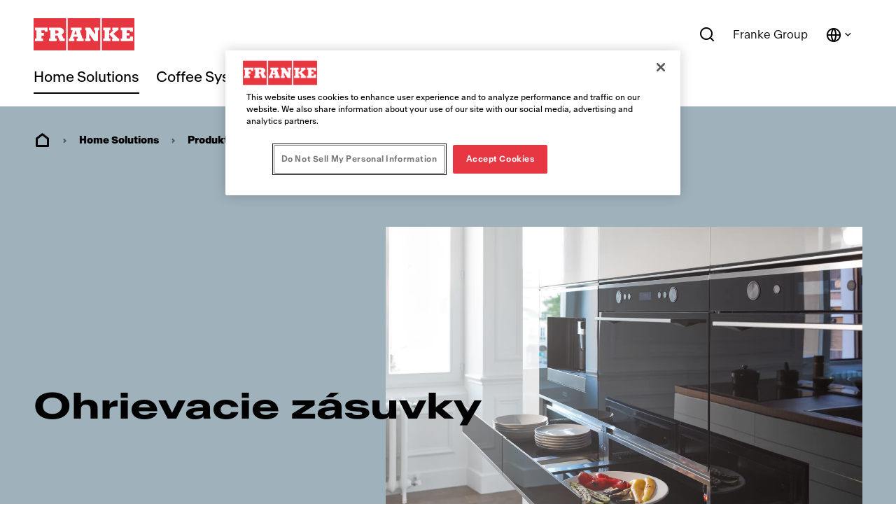

--- FILE ---
content_type: text/html;charset=utf-8
request_url: https://www.franke.com/sk/sk/home-solutions/produkty/ohrievacie-zasuvky.html
body_size: 31121
content:
<!DOCTYPE HTML>
<html lang="sk" data-font="antartica-latin">
<head>
    <meta charset="UTF-8"/>
    <title>Ohrievacie zásuvky | Franke Home Solutions</title>
    
    <meta name="description" content="Veľmi užitočný a všestranný pomocník v každej kuchyni - ohrievacia zásuvka. Udržuje teplotu hotových jedál, rozmrazuje, varí pri nízkych teplotách a ohrieva taniere. Dokonalosť sama."/>
    <meta name="template" content="product-category-listing-page-home-solutions"/>
    <meta name="viewport" content="width=device-width, initial-scale=1"/>
    

    
    
<script defer="defer" type="text/javascript" src="/.rum/@adobe/helix-rum-js@%5E2/dist/rum-standalone.js"></script>
<link rel="canonical" href="https://www.franke.com/sk/sk/home-solutions/produkty/ohrievacie-zasuvky.html"/>
<link rel="alternate" hreflang="es-AR" href="https://www.franke.com/ar/es/home-solutions/productos/warming-drawers.html"/>
<link rel="alternate" hreflang="en-AU" href="https://www.franke.com/au/en/home-solutions/products/warming-drawers.html"/>
<link rel="alternate" hreflang="pt-BR" href="https://www.franke.com/br/pt/home-solutions/produtos/gaveta-aquecida.html"/>
<link rel="alternate" hreflang="cs" href="https://www.franke.com/cz/cs/home-solutions/produkty/ohrivaci-zasuvky.html"/>
<link rel="alternate" hreflang="da-DK" href="https://www.franke.com/dk/da/home-solutions/produkter/warming-drawers.html"/>
<link rel="alternate" hreflang="et" href="https://www.franke.com/ee/et/home-solutions/tooted/warming-drawers.html"/>
<link rel="alternate" hreflang="fi" href="https://www.franke.com/fi/fi/home-solutions/tuotteet/warming-drawers.html"/>
<link rel="alternate" hreflang="fr-FR" href="https://www.franke.com/fr/fr/home-solutions/produits/tiroirs-chauffants.html"/>
<link rel="alternate" hreflang="en-GB" href="https://www.franke.com/gb/en/home-solutions/products/warming-drawers.html"/>
<link rel="alternate" hreflang="el-GR" href="https://www.franke.com/gr/el/home-solutions/%CF%80%CF%81%CE%BF%CF%8A%CF%8C%CE%BD%CF%84%CE%B1/warming-drawers.html"/>
<link rel="alternate" hreflang="en-HK" href="https://www.franke.com/hk/en/home-solutions/products/warming-drawers.html"/>
<link rel="alternate" hreflang="en-IN" href="https://www.franke.com/in/en/home-solutions/products/warming-drawers.html"/>
<link rel="alternate" hreflang="en-IE" href="https://www.franke.com/ie/en/home-solutions/products/warming-drawers.html"/>
<link rel="alternate" hreflang="it-IT" href="https://www.franke.com/it/it/home-solutions/prodotti/warming-drawers.html"/>
<link rel="alternate" hreflang="lv" href="https://www.franke.com/lv/lv/home-solutions/produkti/warming-drawers.html"/>
<link rel="alternate" hreflang="lt" href="https://www.franke.com/lt/lt/home-solutions/gaminiai/warming-drawers.html"/>
<link rel="alternate" hreflang="nl-NL" href="https://www.franke.com/nl/nl/home-solutions/producten/warming-drawers.html"/>
<link rel="alternate" hreflang="pl-PL" href="https://www.franke.com/pl/pl/home-solutions/produkty/warming-drawers.html"/>
<link rel="alternate" hreflang="pt-PT" href="https://www.franke.com/pt/pt/home-solutions/produtos/warming-drawers.html"/>
<link rel="alternate" hreflang="ro-RO" href="https://www.franke.com/ro/ro/home-solutions/produse/warming-drawers.html"/>
<link rel="alternate" hreflang="ru-RU" href="https://www.franke.com/ru/ru/home-solutions/%D0%BF%D1%80%D0%BE%D0%B4%D1%83%D0%BA%D1%82%D1%8B/warming-drawers.html"/>
<link rel="alternate" hreflang="en-SG" href="https://www.franke.com/sg/en/home-solutions/products/warming-drawers.html"/>
<link rel="alternate" hreflang="sk" href="https://www.franke.com/sk/sk/home-solutions/produkty/ohrievacie-zasuvky.html"/>
<link rel="alternate" hreflang="en-ZA" href="https://www.franke.com/za/en/home-solutions/products/warming-drawers.html"/>
<link rel="alternate" hreflang="es-ES" href="https://www.franke.com/es/es/home-solutions/productos/warming-drawers.html"/>
<link rel="alternate" hreflang="sv-SE" href="https://www.franke.com/se/sv/home-solutions/produkter/warming-drawers.html"/>
<link rel="alternate" hreflang="tr-TR" href="https://www.franke.com/tr/tr/home-solutions/urunler/isitma-cekmecesi.html"/>
<link rel="alternate" hreflang="uk" href="https://www.franke.com/ua/uk/home-solutions/products/warming-drawers.html"/>
<link rel="alternate" hreflang="en-AE" href="https://www.franke.com/ae/en/home-solutions/products/warming-drawers.html"/>

    
    <meta property="og:title" content="Ohrievacie zásuvky | Franke Home Solutions"/>
    <meta property="og:description" content="Veľmi užitočný a všestranný pomocník v každej kuchyni - ohrievacia zásuvka. Udržuje teplotu hotových jedál, rozmrazuje, varí pri nízkych teplotách a ohrieva taniere. Dokonalosť sama."/>
    <meta property="og:url" content="https://www.franke.com/sk/sk/home-solutions/produkty/ohrievacie-zasuvky.html"/>
    <meta property="og:type" content="website"/>
    <meta property="twitter:card" content="summary"/>
    <meta property="twitter:site" content="Franke"/>
    <meta property="twitter:creator" content="Franke"/>
    <meta property="twitter:title" content="Ohrievacie zásuvky | Franke Home Solutions"/>
    <meta property="twitter:description" content="Veľmi užitočný a všestranný pomocník v každej kuchyni - ohrievacia zásuvka. Udržuje teplotu hotových jedál, rozmrazuje, varí pri nízkych teplotách a ohrieva taniere. Dokonalosť sama."/>
    <meta property="twitter:image" content="https://assets.franke.com/is/image/frankemanagement/Franke_AP001_106.0670.100?fit=crop,1&wid=1200&hei=630"/>
    <meta property="og:locale" content="sk"/>
    <meta property="og:image" content="https://assets.franke.com/is/image/frankemanagement/Franke_AP001_106.0670.100?fit=crop,1&wid=1200&hei=630"/>
    <meta property="og:site_name" content="Franke"/>
    


    

    
    
<link rel="stylesheet" href="/etc.clientlibs/franke-aem/clientlibs/clientlib-base.lc-392d73a9971acceab12613b1298ac447-lc.min.css" type="text/css">



        
    
        
    
        
    
<link rel="stylesheet" href="/etc.clientlibs/franke-aem/clientlibs/clientlib-antartica-fonts.lc-d0d3d697be242ef40a77ea84509e7119-lc.min.css" type="text/css">



    


    
    
    

    

    


        <script type="text/javascript" src="//assets.adobedtm.com/f1d37cb9eede/0f86fe171eb8/launch-0b9145e3dc18.min.js" async></script>


    
    



    
    
<link rel="stylesheet" href="/etc.clientlibs/franke-aem/clientlibs/clientlib-site.lc-95748ff79a8a067066fc6b7d401cee24-lc.min.css" type="text/css">
<link rel="stylesheet" href="/etc.clientlibs/franke-aem/clientlibs/clientlib-icons.lc-325e875cb75ced86a20f576911932341-lc.min.css" type="text/css">



    

    
    <link rel="icon" sizes="192x192" href="/etc.clientlibs/franke-aem/clientlibs/clientlib-franke-favicons/resources/icon-192x192.png"/>
    <link rel="apple-touch-icon" sizes="180x180" href="/etc.clientlibs/franke-aem/clientlibs/clientlib-franke-favicons/resources/apple-touch-icon-180x180.png"/>
    <link rel="apple-touch-icon" sizes="167x167" href="/etc.clientlibs/franke-aem/clientlibs/clientlib-franke-favicons/resources/apple-touch-icon-167x167.png"/>
    <link rel="apple-touch-icon" sizes="152x152" href="/etc.clientlibs/franke-aem/clientlibs/clientlib-franke-favicons/resources/apple-touch-icon-152x152.png"/>
    <link rel="apple-touch-icon" sizes="120x120" href="/etc.clientlibs/franke-aem/clientlibs/clientlib-franke-favicons/resources/apple-touch-icon-120x120.png"/>
    <meta name="msapplication-square310x310logo" content="/etc.clientlibs/franke-aem/clientlibs/clientlib-franke-favicons/resources/icon-310x310.png"/>
    <meta name="msapplication-wide310x150logo" content="/etc.clientlibs/franke-aem/clientlibs/clientlib-franke-favicons/resources/icon-310x150.png"/>
    <meta name="msapplication-square150x150logo" content="/etc.clientlibs/franke-aem/clientlibs/clientlib-franke-favicons/resources/icon-150x150.png"/>
    <meta name="msapplication-square70x70logo" content="/etc.clientlibs/franke-aem/clientlibs/clientlib-franke-favicons/resources/icon-70x70.png"/>

    
    <script type="application/ld+json">
    {
  "@context" : "http://schema.org/",
  "@type" : "ItemList",
  "itemListElement" : [ ]
}
</script>


</head>
<body class="productcategorylistingpage productlistingpage page basicpage lavender-theme has-header-v2" id="page-e9b09ecab2" data-cmp-data-layer-enabled>
<script>
    window.adobeDataLayer = window.adobeDataLayer || [];
    adobeDataLayer.push({
        page: JSON.parse("{\x22country\x22:\x22sk\x22,\x22division\x22:\x22home\u002Dsolutions\x22,\x22globalName\x22:\x22home\u002Dsolutions\/products\/warming\u002Ddrawers\x22,\x22pageType\x22:\x22franke\u002Daem\/components\/products\/productcategorylistingpage\x22,\x22xdm:language\x22:\x22sk\x22,\x22dc:description\x22:\x22Veľmi užitočný a všestranný pomocník v každej kuchyni \u002D ohrievacia zásuvka. Udržuje teplotu hotových jedál, rozmrazuje, varí pri nízkych teplotách a ohrieva taniere. Dokonalosť sama.\x22,\x22repo:path\x22:\x22\/content\/franke\/sk\/sk\/home\u002Dsolutions\/products\/warming\u002Ddrawers.html\x22,\x22dc:title\x22:\x22Ohrievacie zásuvky\x22,\x22xdm:tags\x22:[],\x22repo:modifyDate\x22:\x222025\u002D06\u002D04T08:02:38Z\x22,\x22xdm:template\x22:\x22\/conf\/franke\u002Daem\/settings\/wcm\/templates\/product\u002Dcategory\u002Dlisting\u002Dpage\u002Dhome\u002Dsolutions\x22,\x22@type\x22:\x22core\/wcm\/components\/page\/v2\/page\x22}"),
        event:'cmp:show',
        eventInfo: {
            path: 'page.page\u002De9b09ecab2'
        }
    });
</script>


    

<div class="cmp-page__skiptomaincontent">
    <a class="cmp-page__skiptomaincontent-link" href="#main-content">Skip to main content</a>
</div>

    
<link rel="stylesheet" href="/etc.clientlibs/core/wcm/components/page/v2/page/clientlibs/site/skiptomaincontent.lc-696ce9a06faa733b225ffb8c05f16db9-lc.min.css" type="text/css">




    
<div class="root container responsivegrid">

    
    
    
    <div id="container-84ae95cb2e" class="cmp-container">
        
        <div class="experiencefragment">
<div id="experiencefragment-64d360f1be" class="cmp-experiencefragment cmp-experiencefragment--header">


    
    <div id="container-9bb5546fad" class="cmp-container">
        


<div class="aem-Grid aem-Grid--12 aem-Grid--default--12 ">
    
    <div class="header aem-GridColumn aem-GridColumn--default--12">

    
    

    
    <header data-aria-nav-label="Navigation menu" class="cmp-header-v2  ">
    
    <a class="cmp-logo" href="/sk/sk.html" aria-label="Franke Logo">
    <img src="https://assets.franke.com/is/content/frankemanagement/logo-box-1" alt="Franke Logo" class="cmp-logo__background" width="150" height="50"/>
    <img src="https://assets.franke.com/is/content/frankemanagement/logo-text-1" alt="Franke Logo" class="cmp-logo__foreground" width="150" height="50"/>
</a>

    




    
    
        
<div class="cmp-navigation-v2 ">
    
    
    <nav class="cmp-navigation-v2__desktop" role="menubar" aria-label="Main navigation">
        
        
        
        
        
        
            <button class="cmp-navigation-v2__menu-item cmp-navigation-v2__menu-item--is-active" data-modal-trigger="home-solutions" aria-expanded="false" aria-haspopup="dialog" aria-controls="modal-content-home-solutions">Home Solutions</button>
            <div id="modal-content-home-solutions" style="display:none">
    <div class="cmp-navigation-v2__level2">
        <div class="cmp-navigation-v2__level2-go-back">
            <i class="ri-arrow-left-line mobile-icon"></i>
            <h2 class="cmp-navigation-v2__level2-title">Home Solutions</h2>
        </div>
    
        <a aria-label="Hlavná strana" class="cmp-navigation-v2__level2-overview" href="/sk/sk/home-solutions.html">
           Hlavná strana
        </a>
    

    
        <div class="cmp-navigation-v2__level2-content">
            
            <div class="cmp-navigation-v2__level2-navigation-items">
                <div class="cmp-navigation-v2__level2-column  cmp-navigation-v2__level2-column--two-column-width">
                    
                        <a aria-label="Produkty" class="cmp-navigation-v2__level2-column-title " href="/sk/sk/home-solutions/produkty.html">
                        Produkty
                        <i class="ri-arrow-right-line cmp-navigation-v2__level2-column-icon"></i>
                        </a>
                    

                    
                    
                        <a aria-label="Drezy" class="cmp-navigation-v2__level3-title " href="/sk/sk/home-solutions/produkty/drezy.html">
                            
    <img src="https://assets.franke.com/is/content/frankemanagement/franke_icon_hs_sinks" alt class="cmp-navigation-v2__level3-icon"/>

                            Drezy
                            <i class="ri-arrow-right-line cmp-navigation-v2__level3-title-icon"></i>
                        </a>
                    
                        <a aria-label="Kuchynské batérie" class="cmp-navigation-v2__level3-title " href="/sk/sk/home-solutions/produkty/kuchynske-baterie.html">
                            
    <img src="https://assets.franke.com/is/content/frankemanagement/franke_icon_hs_taps_1-26" alt class="cmp-navigation-v2__level3-icon"/>

                            Kuchynské batérie
                            <i class="ri-arrow-right-line cmp-navigation-v2__level3-title-icon"></i>
                        </a>
                    
                        <a aria-label="Multifunkčné a filtračné batérie" class="cmp-navigation-v2__level3-title " href="/sk/sk/home-solutions/produkty/multifunkcne-a-filtracne-baterie.html">
                            
    <img src="https://assets.franke.com/is/content/frankemanagement/franke_icon_hs_taps_filtration-26" alt class="cmp-navigation-v2__level3-icon"/>

                            Multifunkčné a filtračné batérie
                            <i class="ri-arrow-right-line cmp-navigation-v2__level3-title-icon"></i>
                        </a>
                    
                        <a aria-label="Odsávače pár" class="cmp-navigation-v2__level3-title " href="/sk/sk/home-solutions/produkty/odsavace-par.html">
                            
    <img src="https://assets.franke.com/is/content/frankemanagement/franke_icon_hs_hoods" alt class="cmp-navigation-v2__level3-icon"/>

                            Odsávače pár
                            <i class="ri-arrow-right-line cmp-navigation-v2__level3-title-icon"></i>
                        </a>
                    
                        <a aria-label="Odsávače pár v indučnej varnej doske" class="cmp-navigation-v2__level3-title " href="/sk/sk/home-solutions/produkty/odsavace-par-v-indukcnej-varnej-doske.html">
                            
    <img src="https://assets.franke.com/is/content/frankemanagement/franke_icon_hs_hobextractor" alt class="cmp-navigation-v2__level3-icon"/>

                            Odsávače pár v indučnej varnej doske
                            <i class="ri-arrow-right-line cmp-navigation-v2__level3-title-icon"></i>
                        </a>
                    
                        <a aria-label="Varné dosky" class="cmp-navigation-v2__level3-title " href="/sk/sk/home-solutions/produkty/varne-dosky.html">
                            
    <img src="https://assets.franke.com/is/content/frankemanagement/franke_icon_hs_gashobs" alt class="cmp-navigation-v2__level3-icon"/>

                            Varné dosky
                            <i class="ri-arrow-right-line cmp-navigation-v2__level3-title-icon"></i>
                        </a>
                    
                        <a aria-label="Vstavané rúry" class="cmp-navigation-v2__level3-title " href="/sk/sk/home-solutions/produkty/vstavene-rury.html">
                            
    <img src="https://assets.franke.com/is/content/frankemanagement/franke_icon_hs_ovens" alt class="cmp-navigation-v2__level3-icon"/>

                            Vstavané rúry
                            <i class="ri-arrow-right-line cmp-navigation-v2__level3-title-icon"></i>
                        </a>
                    
                        <a aria-label="Mikrovlnné rúry" class="cmp-navigation-v2__level3-title " href="/sk/sk/home-solutions/produkty/mikrovlnne-rury.html">
                            
    <img src="https://assets.franke.com/is/content/frankemanagement/franke_icon_hs_microwave" alt="microwave icon Franke" class="cmp-navigation-v2__level3-icon"/>

                            Mikrovlnné rúry
                            <i class="ri-arrow-right-line cmp-navigation-v2__level3-title-icon"></i>
                        </a>
                    
                        <a aria-label="Chladničky a mrazničky" class="cmp-navigation-v2__level3-title " href="/sk/sk/home-solutions/produkty/chladnicky-a-mraznicky.html">
                            
    <img src="https://assets.franke.com/is/content/frankemanagement/franke_icon_hs_refrigerators" alt class="cmp-navigation-v2__level3-icon"/>

                            Chladničky a mrazničky
                            <i class="ri-arrow-right-line cmp-navigation-v2__level3-title-icon"></i>
                        </a>
                    
                        <a aria-label="Umývačky riadu" class="cmp-navigation-v2__level3-title " href="/sk/sk/home-solutions/produkty/umyvacky-riadu.html">
                            
    <img src="https://assets.franke.com/is/content/frankemanagement/franke_icon_hs_dishwashers" alt class="cmp-navigation-v2__level3-icon"/>

                            Umývačky riadu
                            <i class="ri-arrow-right-line cmp-navigation-v2__level3-title-icon"></i>
                        </a>
                    
                        <a aria-label="Vstavané vinotéky" class="cmp-navigation-v2__level3-title " href="/sk/sk/home-solutions/produkty/vstavane-vinoteky.html">
                            
    <img src="https://assets.franke.com/is/content/frankemanagement/franke_icon_hs_winecooler" alt class="cmp-navigation-v2__level3-icon"/>

                            Vstavané vinotéky
                            <i class="ri-arrow-right-line cmp-navigation-v2__level3-title-icon"></i>
                        </a>
                    
                        <a aria-label="Vstavané kávovary" class="cmp-navigation-v2__level3-title " href="/sk/sk/home-solutions/produkty/vstavane-kavovary.html">
                            
    <img src="https://assets.franke.com/is/content/frankemanagement/franke_icon_hs_coffeemachine" alt class="cmp-navigation-v2__level3-icon"/>

                            Vstavané kávovary
                            <i class="ri-arrow-right-line cmp-navigation-v2__level3-title-icon"></i>
                        </a>
                    
                        <a aria-label="Ohrievacie zásuvky" class="cmp-navigation-v2__level3-title cmp-navigation-v2__level3-title--is-active" href="/sk/sk/home-solutions/produkty/ohrievacie-zasuvky.html">
                            
    <img src="https://assets.franke.com/is/content/frankemanagement/franke_icon_hs_warmingdrawer" alt class="cmp-navigation-v2__level3-icon"/>

                            Ohrievacie zásuvky
                            <i class="ri-arrow-right-line cmp-navigation-v2__level3-title-icon"></i>
                        </a>
                    
                        <a aria-label="Sortery a drviče odpadu" class="cmp-navigation-v2__level3-title " href="/sk/sk/home-solutions/produkty/sortery-a-drvice-odpadu.html">
                            
    <img src="https://assets.franke.com/is/content/frankemanagement/franke_icon_hs_wastedisposers" alt class="cmp-navigation-v2__level3-icon"/>

                            Sortery a drviče odpadu
                            <i class="ri-arrow-right-line cmp-navigation-v2__level3-title-icon"></i>
                        </a>
                    
                        <a aria-label="Doplnky a príslušenstvo" class="cmp-navigation-v2__level3-title " href="/sk/sk/home-solutions/produkty/doplnky-a-prislusenstvo.html">
                            
    <img src="https://assets.franke.com/is/content/frankemanagement/franke_icon_hs_kitchensolutions" alt class="cmp-navigation-v2__level3-icon"/>

                            Doplnky a príslušenstvo
                            <i class="ri-arrow-right-line cmp-navigation-v2__level3-title-icon"></i>
                        </a>
                    
                </div>
            
                <div class="cmp-navigation-v2__level2-column  ">
                    
                        <a aria-label="Inšpirácia" class="cmp-navigation-v2__level2-column-title " href="/sk/sk/home-solutions/Navigation/inspiration.html">
                        Inšpirácia
                        <i class="ri-arrow-right-line cmp-navigation-v2__level2-column-icon"></i>
                        </a>
                    

                    
                    
                        <a aria-label="Inšpirácia dizajnom" class="cmp-navigation-v2__level3-title " href="/sk/sk/home-solutions/Navigation/inspiration/design-inspiration.html">
                            
                            Inšpirácia dizajnom
                            <i class="ri-arrow-right-line cmp-navigation-v2__level3-title-icon"></i>
                        </a>
                    
                        <a aria-label="Ocenené produkty" class="cmp-navigation-v2__level3-title " href="/sk/sk/home-solutions/Navigation/inspiration/award-winning-products.html">
                            
                            Ocenené produkty
                            <i class="ri-arrow-right-line cmp-navigation-v2__level3-title-icon"></i>
                        </a>
                    
                        <a aria-label="Ekologické bývanie" class="cmp-navigation-v2__level3-title " href="/sk/sk/home-solutions/Navigation/inspiration/green-living.html">
                            
                            Ekologické bývanie
                            <i class="ri-arrow-right-line cmp-navigation-v2__level3-title-icon"></i>
                        </a>
                    
                        <a aria-label="Mythos" class="cmp-navigation-v2__level3-title " href="/sk/sk/home-solutions/Navigation/inspiration/mythos.html">
                            
                            Mythos
                            <i class="ri-arrow-right-line cmp-navigation-v2__level3-title-icon"></i>
                        </a>
                    
                        <a aria-label="Maris" class="cmp-navigation-v2__level3-title " href="/sk/sk/home-solutions/Navigation/inspiration/maris.html">
                            
                            Maris
                            <i class="ri-arrow-right-line cmp-navigation-v2__level3-title-icon"></i>
                        </a>
                    
                        <a aria-label="Smart" class="cmp-navigation-v2__level3-title " href="/sk/sk/home-solutions/Navigation/inspiration/smart.html">
                            
                            Smart
                            <i class="ri-arrow-right-line cmp-navigation-v2__level3-title-icon"></i>
                        </a>
                    
                </div>
            
                <div class="cmp-navigation-v2__level2-column  ">
                    
                        <a aria-label="Odporúčané produkty" class="cmp-navigation-v2__level2-column-title " href="/sk/sk/home-solutions/Navigation/featured-products.html">
                        Odporúčané produkty
                        <i class="ri-arrow-right-line cmp-navigation-v2__level2-column-icon"></i>
                        </a>
                    

                    
                    
                        <a aria-label="Multifunkčná batéria Mythos Water Hub" class="cmp-navigation-v2__level3-title " href="/sk/sk/home-solutions/Navigation/featured-products/water-hub.html">
                            
                            Multifunkčná batéria Mythos Water Hub
                            <i class="ri-arrow-right-line cmp-navigation-v2__level3-title-icon"></i>
                        </a>
                    
                        <a aria-label="Mythos Black Line" class="cmp-navigation-v2__level3-title " href="/sk/sk/home-solutions/Navigation/featured-products/black-line.html">
                            
                            Mythos Black Line
                            <i class="ri-arrow-right-line cmp-navigation-v2__level3-title-icon"></i>
                        </a>
                    
                        <a aria-label="Odsávače pár v indukčnej varnej doske 2gether" class="cmp-navigation-v2__level3-title " href="/sk/sk/home-solutions/Navigation/featured-products/mythos-2gether.html">
                            
                            Odsávače pár v indukčnej varnej doske 2gether
                            <i class="ri-arrow-right-line cmp-navigation-v2__level3-title-icon"></i>
                        </a>
                    
                        <a aria-label="Filtračné batérie Lina Clear Water 2.0" class="cmp-navigation-v2__level3-title " href="/sk/sk/home-solutions/Navigation/featured-products/lina-clear-water-2-0.html">
                            
                            Filtračné batérie Lina Clear Water 2.0
                            <i class="ri-arrow-right-line cmp-navigation-v2__level3-title-icon"></i>
                        </a>
                    
                        <a aria-label="Batérie Maris Slim" class="cmp-navigation-v2__level3-title " href="/sk/sk/home-solutions/Navigation/featured-products/maris-slim-taps.html">
                            
                            Batérie Maris Slim
                            <i class="ri-arrow-right-line cmp-navigation-v2__level3-title-icon"></i>
                        </a>
                    
                        <a aria-label="Indukčná varná doska Mythos K-LINK" class="cmp-navigation-v2__level3-title " href="/sk/sk/home-solutions/Navigation/featured-products/mythos-k-link-induction-hob.html">
                            
                            Indukčná varná doska Mythos K-LINK
                            <i class="ri-arrow-right-line cmp-navigation-v2__level3-title-icon"></i>
                        </a>
                    
                        <a aria-label="Drip Free Technológia" class="cmp-navigation-v2__level3-title " href="/sk/sk/home-solutions/Navigation/featured-products/drip-free-hoods.html">
                            
                            Drip Free Technológia
                            <i class="ri-arrow-right-line cmp-navigation-v2__level3-title-icon"></i>
                        </a>
                    
                        <a aria-label="K-LINK Technológia" class="cmp-navigation-v2__level3-title " href="/sk/sk/home-solutions/Navigation/featured-products/k-link-technology.html">
                            
                            K-LINK Technológia
                            <i class="ri-arrow-right-line cmp-navigation-v2__level3-title-icon"></i>
                        </a>
                    
                </div>
            </div>
            
            <div class="cmp-navigation-v2__level2-sidebar">
                
                <div class="cmp-navigation-v2__meta-navigation">
                    <a aria-label="Katalógy a letáky" class="cmp-navigation-v2__meta-navigation-link" href="/sk/sk/home-solutions/podpora/katalogy-a-technicka-dokumentacia/katalogy-a-letaky.html">
                        Katalógy a letáky
                        <i class="ri-arrow-right-line"></i>
                    </a>
                
                    <a aria-label="Podpora" class="cmp-navigation-v2__meta-navigation-link" href="/sk/sk/home-solutions/podpora.html">
                        Podpora
                        <i class="ri-arrow-right-line"></i>
                    </a>
                
                    <a aria-label="Kontakty" class="cmp-navigation-v2__meta-navigation-link" href="/sk/sk/home-solutions/kontakty.html">
                        Kontakty
                        <i class="ri-arrow-right-line"></i>
                    </a>
                
                    <a aria-label="Vyhľadávač predajných miest" class="cmp-navigation-v2__meta-navigation-link" href="/sk/sk/home-solutions/kontakty/vyhladavac-predajnych-miest.html">
                        Vyhľadávač predajných miest
                        <i class="ri-arrow-right-line"></i>
                    </a>
                </div>
    
                
                
            </div>
        </div>
    

    </div>
</div>
        
    
        
        
        
            <a aria-label="Coffee Systems" role="menuitem" class="cmp-navigation-v2__menu-item " href="/sk/sk/coffee-systems.html">Coffee Systems</a>
        
        
        
        
    
        
        
        
            <a aria-label="Foodservice Systems" role="menuitem" class="cmp-navigation-v2__menu-item " href="/sk/sk/foodservice-systems.html">Foodservice Systems</a>
        
        
        
        
    </nav>
    
    
    
    
    
    <div class="cmp-navigation-v2__mobile">
        <div class="cmp-navigation-v2__mobile-level1">
            <p>Home Solutions</p>
            <i class="ri-arrow-right-line mobile-icon"></i>
        </div>
        <div class="cmp-navigation-v2__mobile-level2">
    <div class="cmp-navigation-v2__level2">
        <div class="cmp-navigation-v2__level2-go-back">
            <i class="ri-arrow-left-line mobile-icon"></i>
            <h2 class="cmp-navigation-v2__level2-title">Home Solutions</h2>
        </div>
    
        <a aria-label="Hlavná strana" class="cmp-navigation-v2__level2-overview" href="/sk/sk/home-solutions.html">
           Hlavná strana
        </a>
    

    
        <div class="cmp-navigation-v2__level2-content">
            
            <div class="cmp-navigation-v2__level2-navigation-items">
                <div class="cmp-navigation-v2__level2-column  cmp-navigation-v2__level2-column--two-column-width">
                    
                        <a aria-label="Produkty" class="cmp-navigation-v2__level2-column-title " href="/sk/sk/home-solutions/produkty.html">
                        Produkty
                        <i class="ri-arrow-right-line cmp-navigation-v2__level2-column-icon"></i>
                        </a>
                    

                    
                    
                        <a aria-label="Drezy" class="cmp-navigation-v2__level3-title " href="/sk/sk/home-solutions/produkty/drezy.html">
                            
    <img src="https://assets.franke.com/is/content/frankemanagement/franke_icon_hs_sinks" alt class="cmp-navigation-v2__level3-icon"/>

                            Drezy
                            <i class="ri-arrow-right-line cmp-navigation-v2__level3-title-icon"></i>
                        </a>
                    
                        <a aria-label="Kuchynské batérie" class="cmp-navigation-v2__level3-title " href="/sk/sk/home-solutions/produkty/kuchynske-baterie.html">
                            
    <img src="https://assets.franke.com/is/content/frankemanagement/franke_icon_hs_taps_1-26" alt class="cmp-navigation-v2__level3-icon"/>

                            Kuchynské batérie
                            <i class="ri-arrow-right-line cmp-navigation-v2__level3-title-icon"></i>
                        </a>
                    
                        <a aria-label="Multifunkčné a filtračné batérie" class="cmp-navigation-v2__level3-title " href="/sk/sk/home-solutions/produkty/multifunkcne-a-filtracne-baterie.html">
                            
    <img src="https://assets.franke.com/is/content/frankemanagement/franke_icon_hs_taps_filtration-26" alt class="cmp-navigation-v2__level3-icon"/>

                            Multifunkčné a filtračné batérie
                            <i class="ri-arrow-right-line cmp-navigation-v2__level3-title-icon"></i>
                        </a>
                    
                        <a aria-label="Odsávače pár" class="cmp-navigation-v2__level3-title " href="/sk/sk/home-solutions/produkty/odsavace-par.html">
                            
    <img src="https://assets.franke.com/is/content/frankemanagement/franke_icon_hs_hoods" alt class="cmp-navigation-v2__level3-icon"/>

                            Odsávače pár
                            <i class="ri-arrow-right-line cmp-navigation-v2__level3-title-icon"></i>
                        </a>
                    
                        <a aria-label="Odsávače pár v indučnej varnej doske" class="cmp-navigation-v2__level3-title " href="/sk/sk/home-solutions/produkty/odsavace-par-v-indukcnej-varnej-doske.html">
                            
    <img src="https://assets.franke.com/is/content/frankemanagement/franke_icon_hs_hobextractor" alt class="cmp-navigation-v2__level3-icon"/>

                            Odsávače pár v indučnej varnej doske
                            <i class="ri-arrow-right-line cmp-navigation-v2__level3-title-icon"></i>
                        </a>
                    
                        <a aria-label="Varné dosky" class="cmp-navigation-v2__level3-title " href="/sk/sk/home-solutions/produkty/varne-dosky.html">
                            
    <img src="https://assets.franke.com/is/content/frankemanagement/franke_icon_hs_gashobs" alt class="cmp-navigation-v2__level3-icon"/>

                            Varné dosky
                            <i class="ri-arrow-right-line cmp-navigation-v2__level3-title-icon"></i>
                        </a>
                    
                        <a aria-label="Vstavané rúry" class="cmp-navigation-v2__level3-title " href="/sk/sk/home-solutions/produkty/vstavene-rury.html">
                            
    <img src="https://assets.franke.com/is/content/frankemanagement/franke_icon_hs_ovens" alt class="cmp-navigation-v2__level3-icon"/>

                            Vstavané rúry
                            <i class="ri-arrow-right-line cmp-navigation-v2__level3-title-icon"></i>
                        </a>
                    
                        <a aria-label="Mikrovlnné rúry" class="cmp-navigation-v2__level3-title " href="/sk/sk/home-solutions/produkty/mikrovlnne-rury.html">
                            
    <img src="https://assets.franke.com/is/content/frankemanagement/franke_icon_hs_microwave" alt="microwave icon Franke" class="cmp-navigation-v2__level3-icon"/>

                            Mikrovlnné rúry
                            <i class="ri-arrow-right-line cmp-navigation-v2__level3-title-icon"></i>
                        </a>
                    
                        <a aria-label="Chladničky a mrazničky" class="cmp-navigation-v2__level3-title " href="/sk/sk/home-solutions/produkty/chladnicky-a-mraznicky.html">
                            
    <img src="https://assets.franke.com/is/content/frankemanagement/franke_icon_hs_refrigerators" alt class="cmp-navigation-v2__level3-icon"/>

                            Chladničky a mrazničky
                            <i class="ri-arrow-right-line cmp-navigation-v2__level3-title-icon"></i>
                        </a>
                    
                        <a aria-label="Umývačky riadu" class="cmp-navigation-v2__level3-title " href="/sk/sk/home-solutions/produkty/umyvacky-riadu.html">
                            
    <img src="https://assets.franke.com/is/content/frankemanagement/franke_icon_hs_dishwashers" alt class="cmp-navigation-v2__level3-icon"/>

                            Umývačky riadu
                            <i class="ri-arrow-right-line cmp-navigation-v2__level3-title-icon"></i>
                        </a>
                    
                        <a aria-label="Vstavané vinotéky" class="cmp-navigation-v2__level3-title " href="/sk/sk/home-solutions/produkty/vstavane-vinoteky.html">
                            
    <img src="https://assets.franke.com/is/content/frankemanagement/franke_icon_hs_winecooler" alt class="cmp-navigation-v2__level3-icon"/>

                            Vstavané vinotéky
                            <i class="ri-arrow-right-line cmp-navigation-v2__level3-title-icon"></i>
                        </a>
                    
                        <a aria-label="Vstavané kávovary" class="cmp-navigation-v2__level3-title " href="/sk/sk/home-solutions/produkty/vstavane-kavovary.html">
                            
    <img src="https://assets.franke.com/is/content/frankemanagement/franke_icon_hs_coffeemachine" alt class="cmp-navigation-v2__level3-icon"/>

                            Vstavané kávovary
                            <i class="ri-arrow-right-line cmp-navigation-v2__level3-title-icon"></i>
                        </a>
                    
                        <a aria-label="Ohrievacie zásuvky" class="cmp-navigation-v2__level3-title cmp-navigation-v2__level3-title--is-active" href="/sk/sk/home-solutions/produkty/ohrievacie-zasuvky.html">
                            
    <img src="https://assets.franke.com/is/content/frankemanagement/franke_icon_hs_warmingdrawer" alt class="cmp-navigation-v2__level3-icon"/>

                            Ohrievacie zásuvky
                            <i class="ri-arrow-right-line cmp-navigation-v2__level3-title-icon"></i>
                        </a>
                    
                        <a aria-label="Sortery a drviče odpadu" class="cmp-navigation-v2__level3-title " href="/sk/sk/home-solutions/produkty/sortery-a-drvice-odpadu.html">
                            
    <img src="https://assets.franke.com/is/content/frankemanagement/franke_icon_hs_wastedisposers" alt class="cmp-navigation-v2__level3-icon"/>

                            Sortery a drviče odpadu
                            <i class="ri-arrow-right-line cmp-navigation-v2__level3-title-icon"></i>
                        </a>
                    
                        <a aria-label="Doplnky a príslušenstvo" class="cmp-navigation-v2__level3-title " href="/sk/sk/home-solutions/produkty/doplnky-a-prislusenstvo.html">
                            
    <img src="https://assets.franke.com/is/content/frankemanagement/franke_icon_hs_kitchensolutions" alt class="cmp-navigation-v2__level3-icon"/>

                            Doplnky a príslušenstvo
                            <i class="ri-arrow-right-line cmp-navigation-v2__level3-title-icon"></i>
                        </a>
                    
                </div>
            
                <div class="cmp-navigation-v2__level2-column  ">
                    
                        <a aria-label="Inšpirácia" class="cmp-navigation-v2__level2-column-title " href="/sk/sk/home-solutions/Navigation/inspiration.html">
                        Inšpirácia
                        <i class="ri-arrow-right-line cmp-navigation-v2__level2-column-icon"></i>
                        </a>
                    

                    
                    
                        <a aria-label="Inšpirácia dizajnom" class="cmp-navigation-v2__level3-title " href="/sk/sk/home-solutions/Navigation/inspiration/design-inspiration.html">
                            
                            Inšpirácia dizajnom
                            <i class="ri-arrow-right-line cmp-navigation-v2__level3-title-icon"></i>
                        </a>
                    
                        <a aria-label="Ocenené produkty" class="cmp-navigation-v2__level3-title " href="/sk/sk/home-solutions/Navigation/inspiration/award-winning-products.html">
                            
                            Ocenené produkty
                            <i class="ri-arrow-right-line cmp-navigation-v2__level3-title-icon"></i>
                        </a>
                    
                        <a aria-label="Ekologické bývanie" class="cmp-navigation-v2__level3-title " href="/sk/sk/home-solutions/Navigation/inspiration/green-living.html">
                            
                            Ekologické bývanie
                            <i class="ri-arrow-right-line cmp-navigation-v2__level3-title-icon"></i>
                        </a>
                    
                        <a aria-label="Mythos" class="cmp-navigation-v2__level3-title " href="/sk/sk/home-solutions/Navigation/inspiration/mythos.html">
                            
                            Mythos
                            <i class="ri-arrow-right-line cmp-navigation-v2__level3-title-icon"></i>
                        </a>
                    
                        <a aria-label="Maris" class="cmp-navigation-v2__level3-title " href="/sk/sk/home-solutions/Navigation/inspiration/maris.html">
                            
                            Maris
                            <i class="ri-arrow-right-line cmp-navigation-v2__level3-title-icon"></i>
                        </a>
                    
                        <a aria-label="Smart" class="cmp-navigation-v2__level3-title " href="/sk/sk/home-solutions/Navigation/inspiration/smart.html">
                            
                            Smart
                            <i class="ri-arrow-right-line cmp-navigation-v2__level3-title-icon"></i>
                        </a>
                    
                </div>
            
                <div class="cmp-navigation-v2__level2-column  ">
                    
                        <a aria-label="Odporúčané produkty" class="cmp-navigation-v2__level2-column-title " href="/sk/sk/home-solutions/Navigation/featured-products.html">
                        Odporúčané produkty
                        <i class="ri-arrow-right-line cmp-navigation-v2__level2-column-icon"></i>
                        </a>
                    

                    
                    
                        <a aria-label="Multifunkčná batéria Mythos Water Hub" class="cmp-navigation-v2__level3-title " href="/sk/sk/home-solutions/Navigation/featured-products/water-hub.html">
                            
                            Multifunkčná batéria Mythos Water Hub
                            <i class="ri-arrow-right-line cmp-navigation-v2__level3-title-icon"></i>
                        </a>
                    
                        <a aria-label="Mythos Black Line" class="cmp-navigation-v2__level3-title " href="/sk/sk/home-solutions/Navigation/featured-products/black-line.html">
                            
                            Mythos Black Line
                            <i class="ri-arrow-right-line cmp-navigation-v2__level3-title-icon"></i>
                        </a>
                    
                        <a aria-label="Odsávače pár v indukčnej varnej doske 2gether" class="cmp-navigation-v2__level3-title " href="/sk/sk/home-solutions/Navigation/featured-products/mythos-2gether.html">
                            
                            Odsávače pár v indukčnej varnej doske 2gether
                            <i class="ri-arrow-right-line cmp-navigation-v2__level3-title-icon"></i>
                        </a>
                    
                        <a aria-label="Filtračné batérie Lina Clear Water 2.0" class="cmp-navigation-v2__level3-title " href="/sk/sk/home-solutions/Navigation/featured-products/lina-clear-water-2-0.html">
                            
                            Filtračné batérie Lina Clear Water 2.0
                            <i class="ri-arrow-right-line cmp-navigation-v2__level3-title-icon"></i>
                        </a>
                    
                        <a aria-label="Batérie Maris Slim" class="cmp-navigation-v2__level3-title " href="/sk/sk/home-solutions/Navigation/featured-products/maris-slim-taps.html">
                            
                            Batérie Maris Slim
                            <i class="ri-arrow-right-line cmp-navigation-v2__level3-title-icon"></i>
                        </a>
                    
                        <a aria-label="Indukčná varná doska Mythos K-LINK" class="cmp-navigation-v2__level3-title " href="/sk/sk/home-solutions/Navigation/featured-products/mythos-k-link-induction-hob.html">
                            
                            Indukčná varná doska Mythos K-LINK
                            <i class="ri-arrow-right-line cmp-navigation-v2__level3-title-icon"></i>
                        </a>
                    
                        <a aria-label="Drip Free Technológia" class="cmp-navigation-v2__level3-title " href="/sk/sk/home-solutions/Navigation/featured-products/drip-free-hoods.html">
                            
                            Drip Free Technológia
                            <i class="ri-arrow-right-line cmp-navigation-v2__level3-title-icon"></i>
                        </a>
                    
                        <a aria-label="K-LINK Technológia" class="cmp-navigation-v2__level3-title " href="/sk/sk/home-solutions/Navigation/featured-products/k-link-technology.html">
                            
                            K-LINK Technológia
                            <i class="ri-arrow-right-line cmp-navigation-v2__level3-title-icon"></i>
                        </a>
                    
                </div>
            </div>
            
            <div class="cmp-navigation-v2__level2-sidebar">
                
                <div class="cmp-navigation-v2__meta-navigation">
                    <a aria-label="Katalógy a letáky" class="cmp-navigation-v2__meta-navigation-link" href="/sk/sk/home-solutions/podpora/katalogy-a-technicka-dokumentacia/katalogy-a-letaky.html">
                        Katalógy a letáky
                        <i class="ri-arrow-right-line"></i>
                    </a>
                
                    <a aria-label="Podpora" class="cmp-navigation-v2__meta-navigation-link" href="/sk/sk/home-solutions/podpora.html">
                        Podpora
                        <i class="ri-arrow-right-line"></i>
                    </a>
                
                    <a aria-label="Kontakty" class="cmp-navigation-v2__meta-navigation-link" href="/sk/sk/home-solutions/kontakty.html">
                        Kontakty
                        <i class="ri-arrow-right-line"></i>
                    </a>
                
                    <a aria-label="Vyhľadávač predajných miest" class="cmp-navigation-v2__meta-navigation-link" href="/sk/sk/home-solutions/kontakty/vyhladavac-predajnych-miest.html">
                        Vyhľadávač predajných miest
                        <i class="ri-arrow-right-line"></i>
                    </a>
                </div>
    
                
                
            </div>
        </div>
    

    </div>
</div>
    
        <div class="cmp-navigation-v2__mobile-level1">
            <p>Coffee Systems</p>
            <i class="ri-arrow-right-line mobile-icon"></i>
        </div>
        <div class="cmp-navigation-v2__mobile-level2">
    <div class="cmp-navigation-v2__level2">
        <div class="cmp-navigation-v2__level2-go-back">
            <i class="ri-arrow-left-line mobile-icon"></i>
            <h2 class="cmp-navigation-v2__level2-title">Coffee Systems</h2>
        </div>
    
        <a aria-label="Hlavná strana" class="cmp-navigation-v2__level2-overview" href="/sk/sk/coffee-systems.html">
           Hlavná strana
        </a>
    

    
        <div class="cmp-navigation-v2__level2-content">
            
            
            
            
        </div>
    

    </div>
</div>
    
        <div class="cmp-navigation-v2__mobile-level1">
            <p>Foodservice Systems</p>
            <i class="ri-arrow-right-line mobile-icon"></i>
        </div>
        <div class="cmp-navigation-v2__mobile-level2">
    <div class="cmp-navigation-v2__level2">
        <div class="cmp-navigation-v2__level2-go-back">
            <i class="ri-arrow-left-line mobile-icon"></i>
            <h2 class="cmp-navigation-v2__level2-title">Foodservice Systems</h2>
        </div>
    
        <a aria-label="Hlavná strana" class="cmp-navigation-v2__level2-overview" href="/sk/sk/foodservice-systems.html">
           Hlavná strana
        </a>
    

    
        <div class="cmp-navigation-v2__level2-content">
            
            
            
            
        </div>
    

    </div>
</div>
    </div>
    
    
    
</div>

    
    
    <ul class="cmp-header-v2__menu-items" role="presentation">
        <!-- Search -->
        <li class="cmp-header-v2__menu-item cmp-header-v2__search" role="presentation">
            <button class="cmp-button-link" data-modal-trigger="search" aria-label="Search" aria-expanded="false" aria-haspopup="dialog" aria-controls="cmp-header-v2__modal">
                <i class="cmp-header-v2__menu-item-icon  ri-search-line" aria-hidden="true"></i>
            </button>
            
        </li>
        
        <!-- Wishlist -->
        <li class="cmp-header-v2__menu-item cmp-header-v2__wishlist" role="presentation">
            <button class="cmp-button-link cmp-header-v2__wishlist-button" data-modal-trigger="wishlist" aria-label="Wishlist" aria-expanded="false" aria-haspopup="dialog">
                <i class="cmp-header-v2__menu-item-icon ri-heart-line" aria-hidden="true"></i>
                <span class="cmp-header-v2__wishlist-count" aria-live="polite"></span>
            </button>
        </li>

        
        
        
        
            

    
    

    
    
        
        <li class="cmp-header-v2__menu-item cmp-header-v2__division">
            
                <a class="cmp-header-v2__division-title cmp-header-v2__division--is-single " aria-label="Franke Group" href="/sk/sk/group.html">Franke Group</a>
            
        </li>

        
        
    


    


        

        
        <li class="cmp-header-v2__menu-item cmp-header-v2__menu-item-country-language-switcher" role="presentation">
            <button class="cmp-button-link cmp-header-v2__dropdown-button" aria-label="Language and Country" aria-expanded="false" aria-haspopup="true">
                <i class="cmp-header-v2__menu-item-icon ri-global-line" aria-hidden="true"></i>
            </button>

            
            

            <div class="cmp-header-v2__country-language-switcher cmp-header-v2__dropdown">
                
                
                    <div class="cmp-header-v2__language-switcher-list">
                        <a href="/sk/sk/home-solutions/produkty/ohrievacie-zasuvky.html" aria-label="Slovak" class="cmp-header-v2__language-switcher-list-link cmp-header-v2__language-switcher-list-link--is-active">
                            Sk
                        </a>
                    </div>
                

                
                




    <div aria-label="Slovakia" data-cmp-data-json="{&#34;id&#34;:&#34;countrylanguageswitcher-cc0601dbeb&#34;,&#34;countrySwitchLabel&#34;:&#34;Vyberte svoju krajinu&#34;,&#34;searchPlaceholder&#34;:&#34;Hľadať krajinu&#34;,&#34;hideSearch&#34;:false,&#34;groupByRegions&#34;:false,&#34;items&#34;:[{&#34;title&#34;:&#34;Antigua and Barbuda&#34;,&#34;languages&#34;:[{&#34;title&#34;:&#34;English&#34;,&#34;displayName&#34;:&#34;En&#34;,&#34;link&#34;:{&#34;url&#34;:&#34;/content/franke/ag/en/home-solutions.html&#34;,&#34;valid&#34;:true,&#34;externalizedURL&#34;:&#34;/ag/en/home-solutions.html&#34;,&#34;htmlAttributes&#34;:{&#34;href&#34;:&#34;/content/franke/ag/en/home-solutions.html&#34;},&#34;mappedURL&#34;:&#34;https://www.franke.com/ag/en/home-solutions.html&#34;,&#34;isTargetBlank&#34;:false},&#34;active&#34;:false},{&#34;title&#34;:&#34;Spanish&#34;,&#34;displayName&#34;:&#34;Es&#34;,&#34;link&#34;:{&#34;url&#34;:&#34;/content/franke/ag/es/home-solutions.html&#34;,&#34;valid&#34;:true,&#34;externalizedURL&#34;:&#34;/ag/es/home-solutions.html&#34;,&#34;htmlAttributes&#34;:{&#34;href&#34;:&#34;/content/franke/ag/es/home-solutions.html&#34;},&#34;mappedURL&#34;:&#34;https://www.franke.com/ag/es/home-solutions.html&#34;,&#34;isTargetBlank&#34;:false},&#34;active&#34;:false}]},{&#34;title&#34;:&#34;Argentina&#34;,&#34;languages&#34;:[{&#34;title&#34;:&#34;Spanish&#34;,&#34;displayName&#34;:&#34;Es&#34;,&#34;link&#34;:{&#34;url&#34;:&#34;/content/franke/ar/es/home-solutions/products/warming-drawers.html&#34;,&#34;valid&#34;:true,&#34;externalizedURL&#34;:&#34;/ar/es/home-solutions/productos/warming-drawers.html&#34;,&#34;htmlAttributes&#34;:{&#34;href&#34;:&#34;/content/franke/ar/es/home-solutions/products/warming-drawers.html&#34;},&#34;mappedURL&#34;:&#34;https://www.franke.com/ar/es/home-solutions/productos/warming-drawers.html&#34;,&#34;isTargetBlank&#34;:false},&#34;active&#34;:false}]},{&#34;title&#34;:&#34;Australia&#34;,&#34;languages&#34;:[{&#34;title&#34;:&#34;English&#34;,&#34;displayName&#34;:&#34;En&#34;,&#34;link&#34;:{&#34;url&#34;:&#34;/content/franke/au/en/home-solutions/products/warming-drawers.html&#34;,&#34;valid&#34;:true,&#34;externalizedURL&#34;:&#34;/au/en/home-solutions/products/warming-drawers.html&#34;,&#34;htmlAttributes&#34;:{&#34;href&#34;:&#34;/content/franke/au/en/home-solutions/products/warming-drawers.html&#34;},&#34;mappedURL&#34;:&#34;https://www.franke.com/au/en/home-solutions/products/warming-drawers.html&#34;,&#34;isTargetBlank&#34;:false},&#34;active&#34;:false}]},{&#34;title&#34;:&#34;Austria&#34;,&#34;languages&#34;:[{&#34;title&#34;:&#34;German&#34;,&#34;displayName&#34;:&#34;De&#34;,&#34;link&#34;:{&#34;url&#34;:&#34;/content/franke/at/de/home-solutions.html&#34;,&#34;valid&#34;:true,&#34;externalizedURL&#34;:&#34;/at/de/home-solutions.html&#34;,&#34;htmlAttributes&#34;:{&#34;href&#34;:&#34;/content/franke/at/de/home-solutions.html&#34;},&#34;mappedURL&#34;:&#34;https://www.franke.com/at/de/home-solutions.html&#34;,&#34;isTargetBlank&#34;:false},&#34;active&#34;:false}]},{&#34;title&#34;:&#34;Azerbaijan&#34;,&#34;languages&#34;:[{&#34;title&#34;:&#34;Azerbaijani&#34;,&#34;displayName&#34;:&#34;Az&#34;,&#34;link&#34;:{&#34;url&#34;:&#34;/content/franke/az/az/home-solutions.html&#34;,&#34;valid&#34;:true,&#34;externalizedURL&#34;:&#34;/az/az/home-solutions.html&#34;,&#34;htmlAttributes&#34;:{&#34;href&#34;:&#34;/content/franke/az/az/home-solutions.html&#34;},&#34;mappedURL&#34;:&#34;https://www.franke.com/az/az/home-solutions.html&#34;,&#34;isTargetBlank&#34;:false},&#34;active&#34;:false}]},{&#34;title&#34;:&#34;Bahamas&#34;,&#34;languages&#34;:[{&#34;title&#34;:&#34;English&#34;,&#34;displayName&#34;:&#34;En&#34;,&#34;link&#34;:{&#34;url&#34;:&#34;/content/franke/bs/en/home-solutions.html&#34;,&#34;valid&#34;:true,&#34;externalizedURL&#34;:&#34;/bs/en/home-solutions.html&#34;,&#34;htmlAttributes&#34;:{&#34;href&#34;:&#34;/content/franke/bs/en/home-solutions.html&#34;},&#34;mappedURL&#34;:&#34;https://www.franke.com/bs/en/home-solutions.html&#34;,&#34;isTargetBlank&#34;:false},&#34;active&#34;:false},{&#34;title&#34;:&#34;Spanish&#34;,&#34;displayName&#34;:&#34;Es&#34;,&#34;link&#34;:{&#34;url&#34;:&#34;/content/franke/bs/es/home-solutions.html&#34;,&#34;valid&#34;:true,&#34;externalizedURL&#34;:&#34;/bs/es/home-solutions.html&#34;,&#34;htmlAttributes&#34;:{&#34;href&#34;:&#34;/content/franke/bs/es/home-solutions.html&#34;},&#34;mappedURL&#34;:&#34;https://www.franke.com/bs/es/home-solutions.html&#34;,&#34;isTargetBlank&#34;:false},&#34;active&#34;:false}]},{&#34;title&#34;:&#34;Barbados&#34;,&#34;languages&#34;:[{&#34;title&#34;:&#34;English&#34;,&#34;displayName&#34;:&#34;En&#34;,&#34;link&#34;:{&#34;url&#34;:&#34;/content/franke/bb/en/home-solutions.html&#34;,&#34;valid&#34;:true,&#34;externalizedURL&#34;:&#34;/bb/en/home-solutions.html&#34;,&#34;htmlAttributes&#34;:{&#34;href&#34;:&#34;/content/franke/bb/en/home-solutions.html&#34;},&#34;mappedURL&#34;:&#34;https://www.franke.com/bb/en/home-solutions.html&#34;,&#34;isTargetBlank&#34;:false},&#34;active&#34;:false},{&#34;title&#34;:&#34;Spanish&#34;,&#34;displayName&#34;:&#34;Es&#34;,&#34;link&#34;:{&#34;url&#34;:&#34;/content/franke/bb/es/home-solutions.html&#34;,&#34;valid&#34;:true,&#34;externalizedURL&#34;:&#34;/bb/es/home-solutions.html&#34;,&#34;htmlAttributes&#34;:{&#34;href&#34;:&#34;/content/franke/bb/es/home-solutions.html&#34;},&#34;mappedURL&#34;:&#34;https://www.franke.com/bb/es/home-solutions.html&#34;,&#34;isTargetBlank&#34;:false},&#34;active&#34;:false}]},{&#34;title&#34;:&#34;Belgium&#34;,&#34;languages&#34;:[{&#34;title&#34;:&#34;French&#34;,&#34;displayName&#34;:&#34;Fr&#34;,&#34;link&#34;:{&#34;url&#34;:&#34;/content/franke/be/fr/home-solutions.html&#34;,&#34;valid&#34;:true,&#34;externalizedURL&#34;:&#34;/be/fr/home-solutions.html&#34;,&#34;htmlAttributes&#34;:{&#34;href&#34;:&#34;/content/franke/be/fr/home-solutions.html&#34;},&#34;mappedURL&#34;:&#34;https://www.franke.com/be/fr/home-solutions.html&#34;,&#34;isTargetBlank&#34;:false},&#34;active&#34;:false},{&#34;title&#34;:&#34;Dutch&#34;,&#34;displayName&#34;:&#34;Nl&#34;,&#34;link&#34;:{&#34;url&#34;:&#34;/content/franke/be/nl/home-solutions.html&#34;,&#34;valid&#34;:true,&#34;externalizedURL&#34;:&#34;/be/nl/home-solutions.html&#34;,&#34;htmlAttributes&#34;:{&#34;href&#34;:&#34;/content/franke/be/nl/home-solutions.html&#34;},&#34;mappedURL&#34;:&#34;https://www.franke.com/be/nl/home-solutions.html&#34;,&#34;isTargetBlank&#34;:false},&#34;active&#34;:false}]},{&#34;title&#34;:&#34;Belize&#34;,&#34;languages&#34;:[{&#34;title&#34;:&#34;English&#34;,&#34;displayName&#34;:&#34;En&#34;,&#34;link&#34;:{&#34;url&#34;:&#34;/content/franke/bz/en/home-solutions.html&#34;,&#34;valid&#34;:true,&#34;externalizedURL&#34;:&#34;/bz/en/home-solutions.html&#34;,&#34;htmlAttributes&#34;:{&#34;href&#34;:&#34;/content/franke/bz/en/home-solutions.html&#34;},&#34;mappedURL&#34;:&#34;https://www.franke.com/bz/en/home-solutions.html&#34;,&#34;isTargetBlank&#34;:false},&#34;active&#34;:false},{&#34;title&#34;:&#34;Spanish&#34;,&#34;displayName&#34;:&#34;Es&#34;,&#34;link&#34;:{&#34;url&#34;:&#34;/content/franke/bz/es/home-solutions.html&#34;,&#34;valid&#34;:true,&#34;externalizedURL&#34;:&#34;/bz/es/home-solutions.html&#34;,&#34;htmlAttributes&#34;:{&#34;href&#34;:&#34;/content/franke/bz/es/home-solutions.html&#34;},&#34;mappedURL&#34;:&#34;https://www.franke.com/bz/es/home-solutions.html&#34;,&#34;isTargetBlank&#34;:false},&#34;active&#34;:false}]},{&#34;title&#34;:&#34;Bosnia and Herzegovina&#34;,&#34;languages&#34;:[{&#34;title&#34;:&#34;English&#34;,&#34;displayName&#34;:&#34;En&#34;,&#34;link&#34;:{&#34;url&#34;:&#34;/content/franke/ba/en/home-solutions.html&#34;,&#34;valid&#34;:true,&#34;externalizedURL&#34;:&#34;/ba/en/home-solutions.html&#34;,&#34;htmlAttributes&#34;:{&#34;href&#34;:&#34;/content/franke/ba/en/home-solutions.html&#34;},&#34;mappedURL&#34;:&#34;https://www.franke.com/ba/en/home-solutions.html&#34;,&#34;isTargetBlank&#34;:false},&#34;active&#34;:false},{&#34;title&#34;:&#34;Bosnian&#34;,&#34;displayName&#34;:&#34;Bs&#34;,&#34;link&#34;:{&#34;url&#34;:&#34;/content/franke/ba/bs/home-solutions.html&#34;,&#34;valid&#34;:true,&#34;externalizedURL&#34;:&#34;/ba/bs/home-solutions.html&#34;,&#34;htmlAttributes&#34;:{&#34;href&#34;:&#34;/content/franke/ba/bs/home-solutions.html&#34;},&#34;mappedURL&#34;:&#34;https://www.franke.com/ba/bs/home-solutions.html&#34;,&#34;isTargetBlank&#34;:false},&#34;active&#34;:false}]},{&#34;title&#34;:&#34;Brazil&#34;,&#34;languages&#34;:[{&#34;title&#34;:&#34;Portuguese&#34;,&#34;displayName&#34;:&#34;Pt&#34;,&#34;link&#34;:{&#34;url&#34;:&#34;/content/franke/br/pt/home-solutions/products/warming-drawers.html&#34;,&#34;valid&#34;:true,&#34;externalizedURL&#34;:&#34;/br/pt/home-solutions/produtos/gaveta-aquecida.html&#34;,&#34;htmlAttributes&#34;:{&#34;href&#34;:&#34;/content/franke/br/pt/home-solutions/products/warming-drawers.html&#34;},&#34;mappedURL&#34;:&#34;https://www.franke.com/br/pt/home-solutions/produtos/gaveta-aquecida.html&#34;,&#34;isTargetBlank&#34;:false},&#34;active&#34;:false}]},{&#34;title&#34;:&#34;Bulgaria&#34;,&#34;languages&#34;:[{&#34;title&#34;:&#34;English&#34;,&#34;displayName&#34;:&#34;En&#34;,&#34;link&#34;:{&#34;url&#34;:&#34;/content/franke/bg/en/home-solutions.html&#34;,&#34;valid&#34;:true,&#34;externalizedURL&#34;:&#34;/bg/en/home-solutions.html&#34;,&#34;htmlAttributes&#34;:{&#34;href&#34;:&#34;/content/franke/bg/en/home-solutions.html&#34;},&#34;mappedURL&#34;:&#34;https://www.franke.com/bg/en/home-solutions.html&#34;,&#34;isTargetBlank&#34;:false},&#34;active&#34;:false},{&#34;title&#34;:&#34;Bulgarian&#34;,&#34;displayName&#34;:&#34;Bg&#34;,&#34;link&#34;:{&#34;url&#34;:&#34;/content/franke/bg/bg/home-solutions.html&#34;,&#34;valid&#34;:true,&#34;externalizedURL&#34;:&#34;/bg/bg/home-solutions.html&#34;,&#34;htmlAttributes&#34;:{&#34;href&#34;:&#34;/content/franke/bg/bg/home-solutions.html&#34;},&#34;mappedURL&#34;:&#34;https://www.franke.com/bg/bg/home-solutions.html&#34;,&#34;isTargetBlank&#34;:false},&#34;active&#34;:false}]},{&#34;title&#34;:&#34;Cambodia&#34;,&#34;languages&#34;:[{&#34;title&#34;:&#34;English&#34;,&#34;displayName&#34;:&#34;En&#34;,&#34;link&#34;:{&#34;url&#34;:&#34;/content/franke/kh/en/home-solutions.html&#34;,&#34;valid&#34;:true,&#34;externalizedURL&#34;:&#34;/kh/en/home-solutions.html&#34;,&#34;htmlAttributes&#34;:{&#34;href&#34;:&#34;/content/franke/kh/en/home-solutions.html&#34;},&#34;mappedURL&#34;:&#34;https://www.franke.com/kh/en/home-solutions.html&#34;,&#34;isTargetBlank&#34;:false},&#34;active&#34;:false}]},{&#34;title&#34;:&#34;Canada&#34;,&#34;languages&#34;:[{&#34;title&#34;:&#34;English&#34;,&#34;displayName&#34;:&#34;En&#34;,&#34;link&#34;:{&#34;url&#34;:&#34;/content/franke/ca/en/home-solutions.html&#34;,&#34;valid&#34;:true,&#34;externalizedURL&#34;:&#34;/ca/en/home-solutions.html&#34;,&#34;htmlAttributes&#34;:{&#34;href&#34;:&#34;/content/franke/ca/en/home-solutions.html&#34;},&#34;mappedURL&#34;:&#34;https://www.franke.com/ca/en/home-solutions.html&#34;,&#34;isTargetBlank&#34;:false},&#34;active&#34;:false},{&#34;title&#34;:&#34;French&#34;,&#34;displayName&#34;:&#34;Fr&#34;,&#34;link&#34;:{&#34;url&#34;:&#34;/content/franke/ca/fr/home-solutions.html&#34;,&#34;valid&#34;:true,&#34;externalizedURL&#34;:&#34;/ca/fr/home-solutions.html&#34;,&#34;htmlAttributes&#34;:{&#34;href&#34;:&#34;/content/franke/ca/fr/home-solutions.html&#34;},&#34;mappedURL&#34;:&#34;https://www.franke.com/ca/fr/home-solutions.html&#34;,&#34;isTargetBlank&#34;:false},&#34;active&#34;:false}]},{&#34;title&#34;:&#34;Chile&#34;,&#34;languages&#34;:[{&#34;title&#34;:&#34;Spanish&#34;,&#34;displayName&#34;:&#34;Es&#34;,&#34;link&#34;:{&#34;url&#34;:&#34;/content/franke/cl/es/home-solutions.html&#34;,&#34;valid&#34;:true,&#34;externalizedURL&#34;:&#34;/cl/es/home-solutions.html&#34;,&#34;htmlAttributes&#34;:{&#34;href&#34;:&#34;/content/franke/cl/es/home-solutions.html&#34;},&#34;mappedURL&#34;:&#34;https://www.franke.com/cl/es/home-solutions.html&#34;,&#34;isTargetBlank&#34;:false},&#34;active&#34;:false}]},{&#34;title&#34;:&#34;China&#34;,&#34;languages&#34;:[{&#34;title&#34;:&#34;English&#34;,&#34;displayName&#34;:&#34;En&#34;,&#34;link&#34;:{&#34;url&#34;:&#34;/content/franke/cn/en/home-solutions/products/warming-drawers.html&#34;,&#34;valid&#34;:true,&#34;externalizedURL&#34;:&#34;/cn/en/home-solutions/products/warming-drawers.html&#34;,&#34;htmlAttributes&#34;:{&#34;href&#34;:&#34;/content/franke/cn/en/home-solutions/products/warming-drawers.html&#34;},&#34;mappedURL&#34;:&#34;https://www.franke.com/cn/en/home-solutions/products/warming-drawers.html&#34;,&#34;isTargetBlank&#34;:false},&#34;active&#34;:false},{&#34;title&#34;:&#34;Chinese&#34;,&#34;displayName&#34;:&#34;Zh&#34;,&#34;link&#34;:{&#34;url&#34;:&#34;/content/franke/cn/zh/home-solutions.html&#34;,&#34;valid&#34;:true,&#34;externalizedURL&#34;:&#34;/cn/zh/home-solutions.html&#34;,&#34;htmlAttributes&#34;:{&#34;href&#34;:&#34;/content/franke/cn/zh/home-solutions.html&#34;},&#34;mappedURL&#34;:&#34;https://www.franke.com/cn/zh/home-solutions.html&#34;,&#34;isTargetBlank&#34;:false},&#34;active&#34;:false}]},{&#34;title&#34;:&#34;Colombia&#34;,&#34;languages&#34;:[{&#34;title&#34;:&#34;Spanish&#34;,&#34;displayName&#34;:&#34;Es&#34;,&#34;link&#34;:{&#34;url&#34;:&#34;/content/franke/co/es/home-solutions.html&#34;,&#34;valid&#34;:true,&#34;externalizedURL&#34;:&#34;/co/es/home-solutions.html&#34;,&#34;htmlAttributes&#34;:{&#34;href&#34;:&#34;/content/franke/co/es/home-solutions.html&#34;},&#34;mappedURL&#34;:&#34;https://www.franke.com/co/es/home-solutions.html&#34;,&#34;isTargetBlank&#34;:false},&#34;active&#34;:false}]},{&#34;title&#34;:&#34;Costa Rica&#34;,&#34;languages&#34;:[{&#34;title&#34;:&#34;English&#34;,&#34;displayName&#34;:&#34;En&#34;,&#34;link&#34;:{&#34;url&#34;:&#34;/content/franke/cr/en/home-solutions.html&#34;,&#34;valid&#34;:true,&#34;externalizedURL&#34;:&#34;/cr/en/home-solutions.html&#34;,&#34;htmlAttributes&#34;:{&#34;href&#34;:&#34;/content/franke/cr/en/home-solutions.html&#34;},&#34;mappedURL&#34;:&#34;https://www.franke.com/cr/en/home-solutions.html&#34;,&#34;isTargetBlank&#34;:false},&#34;active&#34;:false},{&#34;title&#34;:&#34;Spanish&#34;,&#34;displayName&#34;:&#34;Es&#34;,&#34;link&#34;:{&#34;url&#34;:&#34;/content/franke/cr/es/home-solutions.html&#34;,&#34;valid&#34;:true,&#34;externalizedURL&#34;:&#34;/cr/es/home-solutions.html&#34;,&#34;htmlAttributes&#34;:{&#34;href&#34;:&#34;/content/franke/cr/es/home-solutions.html&#34;},&#34;mappedURL&#34;:&#34;https://www.franke.com/cr/es/home-solutions.html&#34;,&#34;isTargetBlank&#34;:false},&#34;active&#34;:false}]},{&#34;title&#34;:&#34;Croatia&#34;,&#34;languages&#34;:[{&#34;title&#34;:&#34;English&#34;,&#34;displayName&#34;:&#34;En&#34;,&#34;link&#34;:{&#34;url&#34;:&#34;/content/franke/hr/en/home-solutions.html&#34;,&#34;valid&#34;:true,&#34;externalizedURL&#34;:&#34;/hr/en/home-solutions.html&#34;,&#34;htmlAttributes&#34;:{&#34;href&#34;:&#34;/content/franke/hr/en/home-solutions.html&#34;},&#34;mappedURL&#34;:&#34;https://www.franke.com/hr/en/home-solutions.html&#34;,&#34;isTargetBlank&#34;:false},&#34;active&#34;:false}]},{&#34;title&#34;:&#34;Czech Republic&#34;,&#34;languages&#34;:[{&#34;title&#34;:&#34;Czech&#34;,&#34;displayName&#34;:&#34;Cs&#34;,&#34;link&#34;:{&#34;url&#34;:&#34;/content/franke/cz/cs/home-solutions/products/warming-drawers.html&#34;,&#34;valid&#34;:true,&#34;externalizedURL&#34;:&#34;/cz/cs/home-solutions/produkty/ohrivaci-zasuvky.html&#34;,&#34;htmlAttributes&#34;:{&#34;href&#34;:&#34;/content/franke/cz/cs/home-solutions/products/warming-drawers.html&#34;},&#34;mappedURL&#34;:&#34;https://www.franke.com/cz/cs/home-solutions/produkty/ohrivaci-zasuvky.html&#34;,&#34;isTargetBlank&#34;:false},&#34;active&#34;:false}]},{&#34;title&#34;:&#34;Denmark&#34;,&#34;languages&#34;:[{&#34;title&#34;:&#34;Danish&#34;,&#34;displayName&#34;:&#34;Da&#34;,&#34;link&#34;:{&#34;url&#34;:&#34;/content/franke/dk/da/home-solutions/products/warming-drawers.html&#34;,&#34;valid&#34;:true,&#34;externalizedURL&#34;:&#34;/dk/da/home-solutions/produkter/warming-drawers.html&#34;,&#34;htmlAttributes&#34;:{&#34;href&#34;:&#34;/content/franke/dk/da/home-solutions/products/warming-drawers.html&#34;},&#34;mappedURL&#34;:&#34;https://www.franke.com/dk/da/home-solutions/produkter/warming-drawers.html&#34;,&#34;isTargetBlank&#34;:false},&#34;active&#34;:false}]},{&#34;title&#34;:&#34;Dominica&#34;,&#34;languages&#34;:[{&#34;title&#34;:&#34;English&#34;,&#34;displayName&#34;:&#34;En&#34;,&#34;link&#34;:{&#34;url&#34;:&#34;/content/franke/dm/en/home-solutions.html&#34;,&#34;valid&#34;:true,&#34;externalizedURL&#34;:&#34;/dm/en/home-solutions.html&#34;,&#34;htmlAttributes&#34;:{&#34;href&#34;:&#34;/content/franke/dm/en/home-solutions.html&#34;},&#34;mappedURL&#34;:&#34;https://www.franke.com/dm/en/home-solutions.html&#34;,&#34;isTargetBlank&#34;:false},&#34;active&#34;:false},{&#34;title&#34;:&#34;Spanish&#34;,&#34;displayName&#34;:&#34;Es&#34;,&#34;link&#34;:{&#34;url&#34;:&#34;/content/franke/dm/es/home-solutions.html&#34;,&#34;valid&#34;:true,&#34;externalizedURL&#34;:&#34;/dm/es/home-solutions.html&#34;,&#34;htmlAttributes&#34;:{&#34;href&#34;:&#34;/content/franke/dm/es/home-solutions.html&#34;},&#34;mappedURL&#34;:&#34;https://www.franke.com/dm/es/home-solutions.html&#34;,&#34;isTargetBlank&#34;:false},&#34;active&#34;:false}]},{&#34;title&#34;:&#34;Dominican Republic&#34;,&#34;languages&#34;:[{&#34;title&#34;:&#34;English&#34;,&#34;displayName&#34;:&#34;En&#34;,&#34;link&#34;:{&#34;url&#34;:&#34;/content/franke/do/en/home-solutions.html&#34;,&#34;valid&#34;:true,&#34;externalizedURL&#34;:&#34;/do/en/home-solutions.html&#34;,&#34;htmlAttributes&#34;:{&#34;href&#34;:&#34;/content/franke/do/en/home-solutions.html&#34;},&#34;mappedURL&#34;:&#34;https://www.franke.com/do/en/home-solutions.html&#34;,&#34;isTargetBlank&#34;:false},&#34;active&#34;:false},{&#34;title&#34;:&#34;Spanish&#34;,&#34;displayName&#34;:&#34;Es&#34;,&#34;link&#34;:{&#34;url&#34;:&#34;/content/franke/do/es/home-solutions.html&#34;,&#34;valid&#34;:true,&#34;externalizedURL&#34;:&#34;/do/es/home-solutions.html&#34;,&#34;htmlAttributes&#34;:{&#34;href&#34;:&#34;/content/franke/do/es/home-solutions.html&#34;},&#34;mappedURL&#34;:&#34;https://www.franke.com/do/es/home-solutions.html&#34;,&#34;isTargetBlank&#34;:false},&#34;active&#34;:false}]},{&#34;title&#34;:&#34;Egypt&#34;,&#34;languages&#34;:[{&#34;title&#34;:&#34;English&#34;,&#34;displayName&#34;:&#34;En&#34;,&#34;link&#34;:{&#34;url&#34;:&#34;/content/franke/eg/en/home-solutions.html&#34;,&#34;valid&#34;:true,&#34;externalizedURL&#34;:&#34;/eg/en/home-solutions.html&#34;,&#34;htmlAttributes&#34;:{&#34;href&#34;:&#34;/content/franke/eg/en/home-solutions.html&#34;},&#34;mappedURL&#34;:&#34;https://www.franke.com/eg/en/home-solutions.html&#34;,&#34;isTargetBlank&#34;:false},&#34;active&#34;:false},{&#34;title&#34;:&#34;Arabic&#34;,&#34;displayName&#34;:&#34;Ar&#34;,&#34;link&#34;:{&#34;url&#34;:&#34;/content/franke/eg/ar/home-solutions.html&#34;,&#34;valid&#34;:true,&#34;externalizedURL&#34;:&#34;/eg/ar/home-solutions.html&#34;,&#34;htmlAttributes&#34;:{&#34;href&#34;:&#34;/content/franke/eg/ar/home-solutions.html&#34;},&#34;mappedURL&#34;:&#34;https://www.franke.com/eg/ar/home-solutions.html&#34;,&#34;isTargetBlank&#34;:false},&#34;active&#34;:false}]},{&#34;title&#34;:&#34;El Salvador&#34;,&#34;languages&#34;:[{&#34;title&#34;:&#34;English&#34;,&#34;displayName&#34;:&#34;En&#34;,&#34;link&#34;:{&#34;url&#34;:&#34;/content/franke/sv/en/home-solutions.html&#34;,&#34;valid&#34;:true,&#34;externalizedURL&#34;:&#34;/sv/en/home-solutions.html&#34;,&#34;htmlAttributes&#34;:{&#34;href&#34;:&#34;/content/franke/sv/en/home-solutions.html&#34;},&#34;mappedURL&#34;:&#34;https://www.franke.com/sv/en/home-solutions.html&#34;,&#34;isTargetBlank&#34;:false},&#34;active&#34;:false},{&#34;title&#34;:&#34;Spanish&#34;,&#34;displayName&#34;:&#34;Es&#34;,&#34;link&#34;:{&#34;url&#34;:&#34;/content/franke/sv/es/home-solutions.html&#34;,&#34;valid&#34;:true,&#34;externalizedURL&#34;:&#34;/sv/es/home-solutions.html&#34;,&#34;htmlAttributes&#34;:{&#34;href&#34;:&#34;/content/franke/sv/es/home-solutions.html&#34;},&#34;mappedURL&#34;:&#34;https://www.franke.com/sv/es/home-solutions.html&#34;,&#34;isTargetBlank&#34;:false},&#34;active&#34;:false}]},{&#34;title&#34;:&#34;Estonia&#34;,&#34;languages&#34;:[{&#34;title&#34;:&#34;Estonian&#34;,&#34;displayName&#34;:&#34;Et&#34;,&#34;link&#34;:{&#34;url&#34;:&#34;/content/franke/ee/et/home-solutions/products/warming-drawers.html&#34;,&#34;valid&#34;:true,&#34;externalizedURL&#34;:&#34;/ee/et/home-solutions/tooted/warming-drawers.html&#34;,&#34;htmlAttributes&#34;:{&#34;href&#34;:&#34;/content/franke/ee/et/home-solutions/products/warming-drawers.html&#34;},&#34;mappedURL&#34;:&#34;https://www.franke.com/ee/et/home-solutions/tooted/warming-drawers.html&#34;,&#34;isTargetBlank&#34;:false},&#34;active&#34;:false}]},{&#34;title&#34;:&#34;Finland&#34;,&#34;languages&#34;:[{&#34;title&#34;:&#34;Finnish&#34;,&#34;displayName&#34;:&#34;Fi&#34;,&#34;link&#34;:{&#34;url&#34;:&#34;/content/franke/fi/fi/home-solutions/products/warming-drawers.html&#34;,&#34;valid&#34;:true,&#34;externalizedURL&#34;:&#34;/fi/fi/home-solutions/tuotteet/warming-drawers.html&#34;,&#34;htmlAttributes&#34;:{&#34;href&#34;:&#34;/content/franke/fi/fi/home-solutions/products/warming-drawers.html&#34;},&#34;mappedURL&#34;:&#34;https://www.franke.com/fi/fi/home-solutions/tuotteet/warming-drawers.html&#34;,&#34;isTargetBlank&#34;:false},&#34;active&#34;:false}]},{&#34;title&#34;:&#34;France&#34;,&#34;languages&#34;:[{&#34;title&#34;:&#34;French&#34;,&#34;displayName&#34;:&#34;Fr&#34;,&#34;link&#34;:{&#34;url&#34;:&#34;/content/franke/fr/fr/home-solutions/products/warming-drawers.html&#34;,&#34;valid&#34;:true,&#34;externalizedURL&#34;:&#34;/fr/fr/home-solutions/produits/tiroirs-chauffants.html&#34;,&#34;htmlAttributes&#34;:{&#34;href&#34;:&#34;/content/franke/fr/fr/home-solutions/products/warming-drawers.html&#34;},&#34;mappedURL&#34;:&#34;https://www.franke.com/fr/fr/home-solutions/produits/tiroirs-chauffants.html&#34;,&#34;isTargetBlank&#34;:false},&#34;active&#34;:false}]},{&#34;title&#34;:&#34;Germany&#34;,&#34;languages&#34;:[{&#34;title&#34;:&#34;German&#34;,&#34;displayName&#34;:&#34;De&#34;,&#34;link&#34;:{&#34;url&#34;:&#34;/content/franke/de/de/home-solutions.html&#34;,&#34;valid&#34;:true,&#34;externalizedURL&#34;:&#34;/de/de/home-solutions.html&#34;,&#34;htmlAttributes&#34;:{&#34;href&#34;:&#34;/content/franke/de/de/home-solutions.html&#34;},&#34;mappedURL&#34;:&#34;https://www.franke.com/de/de/home-solutions.html&#34;,&#34;isTargetBlank&#34;:false},&#34;active&#34;:false}]},{&#34;title&#34;:&#34;Greece&#34;,&#34;languages&#34;:[{&#34;title&#34;:&#34;Greek&#34;,&#34;displayName&#34;:&#34;El&#34;,&#34;link&#34;:{&#34;url&#34;:&#34;/content/franke/gr/el/home-solutions/products/warming-drawers.html&#34;,&#34;valid&#34;:true,&#34;externalizedURL&#34;:&#34;/gr/el/home-solutions/%CF%80%CF%81%CE%BF%CF%8A%CF%8C%CE%BD%CF%84%CE%B1/warming-drawers.html&#34;,&#34;htmlAttributes&#34;:{&#34;href&#34;:&#34;/content/franke/gr/el/home-solutions/products/warming-drawers.html&#34;},&#34;mappedURL&#34;:&#34;https://www.franke.com/gr/el/home-solutions/%CF%80%CF%81%CE%BF%CF%8A%CF%8C%CE%BD%CF%84%CE%B1/warming-drawers.html&#34;,&#34;isTargetBlank&#34;:false},&#34;active&#34;:false}]},{&#34;title&#34;:&#34;Grenada&#34;,&#34;languages&#34;:[{&#34;title&#34;:&#34;English&#34;,&#34;displayName&#34;:&#34;En&#34;,&#34;link&#34;:{&#34;url&#34;:&#34;/content/franke/gd/en/home-solutions.html&#34;,&#34;valid&#34;:true,&#34;externalizedURL&#34;:&#34;/gd/en/home-solutions.html&#34;,&#34;htmlAttributes&#34;:{&#34;href&#34;:&#34;/content/franke/gd/en/home-solutions.html&#34;},&#34;mappedURL&#34;:&#34;https://www.franke.com/gd/en/home-solutions.html&#34;,&#34;isTargetBlank&#34;:false},&#34;active&#34;:false},{&#34;title&#34;:&#34;Spanish&#34;,&#34;displayName&#34;:&#34;Es&#34;,&#34;link&#34;:{&#34;url&#34;:&#34;/content/franke/gd/es/home-solutions.html&#34;,&#34;valid&#34;:true,&#34;externalizedURL&#34;:&#34;/gd/es/home-solutions.html&#34;,&#34;htmlAttributes&#34;:{&#34;href&#34;:&#34;/content/franke/gd/es/home-solutions.html&#34;},&#34;mappedURL&#34;:&#34;https://www.franke.com/gd/es/home-solutions.html&#34;,&#34;isTargetBlank&#34;:false},&#34;active&#34;:false}]},{&#34;title&#34;:&#34;Guatemala&#34;,&#34;languages&#34;:[{&#34;title&#34;:&#34;English&#34;,&#34;displayName&#34;:&#34;En&#34;,&#34;link&#34;:{&#34;url&#34;:&#34;/content/franke/gt/en/home-solutions.html&#34;,&#34;valid&#34;:true,&#34;externalizedURL&#34;:&#34;/gt/en/home-solutions.html&#34;,&#34;htmlAttributes&#34;:{&#34;href&#34;:&#34;/content/franke/gt/en/home-solutions.html&#34;},&#34;mappedURL&#34;:&#34;https://www.franke.com/gt/en/home-solutions.html&#34;,&#34;isTargetBlank&#34;:false},&#34;active&#34;:false},{&#34;title&#34;:&#34;Spanish&#34;,&#34;displayName&#34;:&#34;Es&#34;,&#34;link&#34;:{&#34;url&#34;:&#34;/content/franke/gt/es/home-solutions.html&#34;,&#34;valid&#34;:true,&#34;externalizedURL&#34;:&#34;/gt/es/home-solutions.html&#34;,&#34;htmlAttributes&#34;:{&#34;href&#34;:&#34;/content/franke/gt/es/home-solutions.html&#34;},&#34;mappedURL&#34;:&#34;https://www.franke.com/gt/es/home-solutions.html&#34;,&#34;isTargetBlank&#34;:false},&#34;active&#34;:false}]},{&#34;title&#34;:&#34;Guyana&#34;,&#34;languages&#34;:[{&#34;title&#34;:&#34;English&#34;,&#34;displayName&#34;:&#34;En&#34;,&#34;link&#34;:{&#34;url&#34;:&#34;/content/franke/gy/en/home-solutions.html&#34;,&#34;valid&#34;:true,&#34;externalizedURL&#34;:&#34;/gy/en/home-solutions.html&#34;,&#34;htmlAttributes&#34;:{&#34;href&#34;:&#34;/content/franke/gy/en/home-solutions.html&#34;},&#34;mappedURL&#34;:&#34;https://www.franke.com/gy/en/home-solutions.html&#34;,&#34;isTargetBlank&#34;:false},&#34;active&#34;:false},{&#34;title&#34;:&#34;Spanish&#34;,&#34;displayName&#34;:&#34;Es&#34;,&#34;link&#34;:{&#34;url&#34;:&#34;/content/franke/gy/es/home-solutions.html&#34;,&#34;valid&#34;:true,&#34;externalizedURL&#34;:&#34;/gy/es/home-solutions.html&#34;,&#34;htmlAttributes&#34;:{&#34;href&#34;:&#34;/content/franke/gy/es/home-solutions.html&#34;},&#34;mappedURL&#34;:&#34;https://www.franke.com/gy/es/home-solutions.html&#34;,&#34;isTargetBlank&#34;:false},&#34;active&#34;:false}]},{&#34;title&#34;:&#34;Haiti&#34;,&#34;languages&#34;:[{&#34;title&#34;:&#34;English&#34;,&#34;displayName&#34;:&#34;En&#34;,&#34;link&#34;:{&#34;url&#34;:&#34;/content/franke/ht/en/home-solutions.html&#34;,&#34;valid&#34;:true,&#34;externalizedURL&#34;:&#34;/ht/en/home-solutions.html&#34;,&#34;htmlAttributes&#34;:{&#34;href&#34;:&#34;/content/franke/ht/en/home-solutions.html&#34;},&#34;mappedURL&#34;:&#34;https://www.franke.com/ht/en/home-solutions.html&#34;,&#34;isTargetBlank&#34;:false},&#34;active&#34;:false}]},{&#34;title&#34;:&#34;Honduras&#34;,&#34;languages&#34;:[{&#34;title&#34;:&#34;English&#34;,&#34;displayName&#34;:&#34;En&#34;,&#34;link&#34;:{&#34;url&#34;:&#34;/content/franke/hn/en/home-solutions.html&#34;,&#34;valid&#34;:true,&#34;externalizedURL&#34;:&#34;/hn/en/home-solutions.html&#34;,&#34;htmlAttributes&#34;:{&#34;href&#34;:&#34;/content/franke/hn/en/home-solutions.html&#34;},&#34;mappedURL&#34;:&#34;https://www.franke.com/hn/en/home-solutions.html&#34;,&#34;isTargetBlank&#34;:false},&#34;active&#34;:false},{&#34;title&#34;:&#34;Spanish&#34;,&#34;displayName&#34;:&#34;Es&#34;,&#34;link&#34;:{&#34;url&#34;:&#34;/content/franke/hn/es/home-solutions.html&#34;,&#34;valid&#34;:true,&#34;externalizedURL&#34;:&#34;/hn/es/home-solutions.html&#34;,&#34;htmlAttributes&#34;:{&#34;href&#34;:&#34;/content/franke/hn/es/home-solutions.html&#34;},&#34;mappedURL&#34;:&#34;https://www.franke.com/hn/es/home-solutions.html&#34;,&#34;isTargetBlank&#34;:false},&#34;active&#34;:false}]},{&#34;title&#34;:&#34;Hong Kong&#34;,&#34;languages&#34;:[{&#34;title&#34;:&#34;English&#34;,&#34;displayName&#34;:&#34;En&#34;,&#34;link&#34;:{&#34;url&#34;:&#34;/content/franke/hk/en/home-solutions/products/warming-drawers.html&#34;,&#34;valid&#34;:true,&#34;externalizedURL&#34;:&#34;/hk/en/home-solutions/products/warming-drawers.html&#34;,&#34;htmlAttributes&#34;:{&#34;href&#34;:&#34;/content/franke/hk/en/home-solutions/products/warming-drawers.html&#34;},&#34;mappedURL&#34;:&#34;https://www.franke.com/hk/en/home-solutions/products/warming-drawers.html&#34;,&#34;isTargetBlank&#34;:false},&#34;active&#34;:false}]},{&#34;title&#34;:&#34;Hungary&#34;,&#34;languages&#34;:[{&#34;title&#34;:&#34;Hungarian&#34;,&#34;displayName&#34;:&#34;Hu&#34;,&#34;link&#34;:{&#34;url&#34;:&#34;/content/franke/hu/hu/home-solutions.html&#34;,&#34;valid&#34;:true,&#34;externalizedURL&#34;:&#34;/hu/hu/home-solutions.html&#34;,&#34;htmlAttributes&#34;:{&#34;href&#34;:&#34;/content/franke/hu/hu/home-solutions.html&#34;},&#34;mappedURL&#34;:&#34;https://www.franke.com/hu/hu/home-solutions.html&#34;,&#34;isTargetBlank&#34;:false},&#34;active&#34;:false}]},{&#34;title&#34;:&#34;India&#34;,&#34;languages&#34;:[{&#34;title&#34;:&#34;English&#34;,&#34;displayName&#34;:&#34;En&#34;,&#34;link&#34;:{&#34;url&#34;:&#34;/content/franke/in/en/home-solutions/products/warming-drawers.html&#34;,&#34;valid&#34;:true,&#34;externalizedURL&#34;:&#34;/in/en/home-solutions/products/warming-drawers.html&#34;,&#34;htmlAttributes&#34;:{&#34;href&#34;:&#34;/content/franke/in/en/home-solutions/products/warming-drawers.html&#34;},&#34;mappedURL&#34;:&#34;https://www.franke.com/in/en/home-solutions/products/warming-drawers.html&#34;,&#34;isTargetBlank&#34;:false},&#34;active&#34;:false},{&#34;title&#34;:&#34;Hindi&#34;,&#34;displayName&#34;:&#34;Hi&#34;,&#34;link&#34;:{&#34;url&#34;:&#34;/content/franke/in/hi/home-solutions.html&#34;,&#34;valid&#34;:true,&#34;externalizedURL&#34;:&#34;/in/hi/home-solutions.html&#34;,&#34;htmlAttributes&#34;:{&#34;href&#34;:&#34;/content/franke/in/hi/home-solutions.html&#34;},&#34;mappedURL&#34;:&#34;https://www.franke.com/in/hi/home-solutions.html&#34;,&#34;isTargetBlank&#34;:false},&#34;active&#34;:false}]},{&#34;title&#34;:&#34;Indonesia&#34;,&#34;languages&#34;:[{&#34;title&#34;:&#34;English&#34;,&#34;displayName&#34;:&#34;En&#34;,&#34;link&#34;:{&#34;url&#34;:&#34;/content/franke/id/en/home-solutions.html&#34;,&#34;valid&#34;:true,&#34;externalizedURL&#34;:&#34;/id/en/home-solutions.html&#34;,&#34;htmlAttributes&#34;:{&#34;href&#34;:&#34;/content/franke/id/en/home-solutions.html&#34;},&#34;mappedURL&#34;:&#34;https://www.franke.com/id/en/home-solutions.html&#34;,&#34;isTargetBlank&#34;:false},&#34;active&#34;:false}]},{&#34;title&#34;:&#34;Iraq&#34;,&#34;languages&#34;:[{&#34;title&#34;:&#34;English&#34;,&#34;displayName&#34;:&#34;En&#34;,&#34;link&#34;:{&#34;url&#34;:&#34;/content/franke/iq/en/home-solutions.html&#34;,&#34;valid&#34;:true,&#34;externalizedURL&#34;:&#34;/iq/en/home-solutions.html&#34;,&#34;htmlAttributes&#34;:{&#34;href&#34;:&#34;/content/franke/iq/en/home-solutions.html&#34;},&#34;mappedURL&#34;:&#34;https://www.franke.com/iq/en/home-solutions.html&#34;,&#34;isTargetBlank&#34;:false},&#34;active&#34;:false}]},{&#34;title&#34;:&#34;Ireland&#34;,&#34;languages&#34;:[{&#34;title&#34;:&#34;English&#34;,&#34;displayName&#34;:&#34;En&#34;,&#34;link&#34;:{&#34;url&#34;:&#34;/content/franke/ie/en/home-solutions/products/warming-drawers.html&#34;,&#34;valid&#34;:true,&#34;externalizedURL&#34;:&#34;/ie/en/home-solutions/products/warming-drawers.html&#34;,&#34;htmlAttributes&#34;:{&#34;href&#34;:&#34;/content/franke/ie/en/home-solutions/products/warming-drawers.html&#34;},&#34;mappedURL&#34;:&#34;https://www.franke.com/ie/en/home-solutions/products/warming-drawers.html&#34;,&#34;isTargetBlank&#34;:false},&#34;active&#34;:false}]},{&#34;title&#34;:&#34;Israel&#34;,&#34;languages&#34;:[{&#34;title&#34;:&#34;English&#34;,&#34;displayName&#34;:&#34;En&#34;,&#34;link&#34;:{&#34;url&#34;:&#34;/content/franke/il/en/home-solutions.html&#34;,&#34;valid&#34;:true,&#34;externalizedURL&#34;:&#34;/il/en/home-solutions.html&#34;,&#34;htmlAttributes&#34;:{&#34;href&#34;:&#34;/content/franke/il/en/home-solutions.html&#34;},&#34;mappedURL&#34;:&#34;https://www.franke.com/il/en/home-solutions.html&#34;,&#34;isTargetBlank&#34;:false},&#34;active&#34;:false}]},{&#34;title&#34;:&#34;Italy&#34;,&#34;languages&#34;:[{&#34;title&#34;:&#34;Italian&#34;,&#34;displayName&#34;:&#34;It&#34;,&#34;link&#34;:{&#34;url&#34;:&#34;/content/franke/it/it/home-solutions/products/warming-drawers.html&#34;,&#34;valid&#34;:true,&#34;externalizedURL&#34;:&#34;/it/it/home-solutions/prodotti/warming-drawers.html&#34;,&#34;htmlAttributes&#34;:{&#34;href&#34;:&#34;/content/franke/it/it/home-solutions/products/warming-drawers.html&#34;},&#34;mappedURL&#34;:&#34;https://www.franke.com/it/it/home-solutions/prodotti/warming-drawers.html&#34;,&#34;isTargetBlank&#34;:false},&#34;active&#34;:false}]},{&#34;title&#34;:&#34;Jamaica&#34;,&#34;languages&#34;:[{&#34;title&#34;:&#34;English&#34;,&#34;displayName&#34;:&#34;En&#34;,&#34;link&#34;:{&#34;url&#34;:&#34;/content/franke/jm/en/home-solutions.html&#34;,&#34;valid&#34;:true,&#34;externalizedURL&#34;:&#34;/jm/en/home-solutions.html&#34;,&#34;htmlAttributes&#34;:{&#34;href&#34;:&#34;/content/franke/jm/en/home-solutions.html&#34;},&#34;mappedURL&#34;:&#34;https://www.franke.com/jm/en/home-solutions.html&#34;,&#34;isTargetBlank&#34;:false},&#34;active&#34;:false},{&#34;title&#34;:&#34;Spanish&#34;,&#34;displayName&#34;:&#34;Es&#34;,&#34;link&#34;:{&#34;url&#34;:&#34;/content/franke/jm/es/home-solutions.html&#34;,&#34;valid&#34;:true,&#34;externalizedURL&#34;:&#34;/jm/es/home-solutions.html&#34;,&#34;htmlAttributes&#34;:{&#34;href&#34;:&#34;/content/franke/jm/es/home-solutions.html&#34;},&#34;mappedURL&#34;:&#34;https://www.franke.com/jm/es/home-solutions.html&#34;,&#34;isTargetBlank&#34;:false},&#34;active&#34;:false}]},{&#34;title&#34;:&#34;Japan&#34;,&#34;languages&#34;:[{&#34;title&#34;:&#34;English&#34;,&#34;displayName&#34;:&#34;En&#34;,&#34;link&#34;:{&#34;url&#34;:&#34;/content/franke/jp/en/home-solutions.html&#34;,&#34;valid&#34;:true,&#34;externalizedURL&#34;:&#34;/jp/en/home-solutions.html&#34;,&#34;htmlAttributes&#34;:{&#34;href&#34;:&#34;/content/franke/jp/en/home-solutions.html&#34;},&#34;mappedURL&#34;:&#34;https://www.franke.com/jp/en/home-solutions.html&#34;,&#34;isTargetBlank&#34;:false},&#34;active&#34;:false},{&#34;title&#34;:&#34;Japanese&#34;,&#34;displayName&#34;:&#34;Ja&#34;,&#34;link&#34;:{&#34;url&#34;:&#34;/content/franke/jp/ja/home-solutions.html&#34;,&#34;valid&#34;:true,&#34;externalizedURL&#34;:&#34;/jp/ja/home-solutions.html&#34;,&#34;htmlAttributes&#34;:{&#34;href&#34;:&#34;/content/franke/jp/ja/home-solutions.html&#34;},&#34;mappedURL&#34;:&#34;https://www.franke.com/jp/ja/home-solutions.html&#34;,&#34;isTargetBlank&#34;:false},&#34;active&#34;:false}]},{&#34;title&#34;:&#34;Korea&#34;,&#34;languages&#34;:[{&#34;title&#34;:&#34;English&#34;,&#34;displayName&#34;:&#34;En&#34;,&#34;link&#34;:{&#34;url&#34;:&#34;/content/franke/kr/en/home-solutions.html&#34;,&#34;valid&#34;:true,&#34;externalizedURL&#34;:&#34;/kr/en/home-solutions.html&#34;,&#34;htmlAttributes&#34;:{&#34;href&#34;:&#34;/content/franke/kr/en/home-solutions.html&#34;},&#34;mappedURL&#34;:&#34;https://www.franke.com/kr/en/home-solutions.html&#34;,&#34;isTargetBlank&#34;:false},&#34;active&#34;:false},{&#34;title&#34;:&#34;Korean&#34;,&#34;displayName&#34;:&#34;Ko&#34;,&#34;link&#34;:{&#34;url&#34;:&#34;/content/franke/kr/ko/home-solutions.html&#34;,&#34;valid&#34;:true,&#34;externalizedURL&#34;:&#34;/kr/ko/home-solutions.html&#34;,&#34;htmlAttributes&#34;:{&#34;href&#34;:&#34;/content/franke/kr/ko/home-solutions.html&#34;},&#34;mappedURL&#34;:&#34;https://www.franke.com/kr/ko/home-solutions.html&#34;,&#34;isTargetBlank&#34;:false},&#34;active&#34;:false}]},{&#34;title&#34;:&#34;Latvia&#34;,&#34;languages&#34;:[{&#34;title&#34;:&#34;Latvian&#34;,&#34;displayName&#34;:&#34;Lv&#34;,&#34;link&#34;:{&#34;url&#34;:&#34;/content/franke/lv/lv/home-solutions/products/warming-drawers.html&#34;,&#34;valid&#34;:true,&#34;externalizedURL&#34;:&#34;/lv/lv/home-solutions/produkti/warming-drawers.html&#34;,&#34;htmlAttributes&#34;:{&#34;href&#34;:&#34;/content/franke/lv/lv/home-solutions/products/warming-drawers.html&#34;},&#34;mappedURL&#34;:&#34;https://www.franke.com/lv/lv/home-solutions/produkti/warming-drawers.html&#34;,&#34;isTargetBlank&#34;:false},&#34;active&#34;:false}]},{&#34;title&#34;:&#34;Lithuania&#34;,&#34;languages&#34;:[{&#34;title&#34;:&#34;Lithuanian&#34;,&#34;displayName&#34;:&#34;Lt&#34;,&#34;link&#34;:{&#34;url&#34;:&#34;/content/franke/lt/lt/home-solutions/products/warming-drawers.html&#34;,&#34;valid&#34;:true,&#34;externalizedURL&#34;:&#34;/lt/lt/home-solutions/gaminiai/warming-drawers.html&#34;,&#34;htmlAttributes&#34;:{&#34;href&#34;:&#34;/content/franke/lt/lt/home-solutions/products/warming-drawers.html&#34;},&#34;mappedURL&#34;:&#34;https://www.franke.com/lt/lt/home-solutions/gaminiai/warming-drawers.html&#34;,&#34;isTargetBlank&#34;:false},&#34;active&#34;:false}]},{&#34;title&#34;:&#34;Malaysia&#34;,&#34;languages&#34;:[{&#34;title&#34;:&#34;English&#34;,&#34;displayName&#34;:&#34;En&#34;,&#34;link&#34;:{&#34;url&#34;:&#34;/content/franke/my/en/home-solutions.html&#34;,&#34;valid&#34;:true,&#34;externalizedURL&#34;:&#34;/my/en/home-solutions.html&#34;,&#34;htmlAttributes&#34;:{&#34;href&#34;:&#34;/content/franke/my/en/home-solutions.html&#34;},&#34;mappedURL&#34;:&#34;https://www.franke.com/my/en/home-solutions.html&#34;,&#34;isTargetBlank&#34;:false},&#34;active&#34;:false}]},{&#34;title&#34;:&#34;Mexico&#34;,&#34;languages&#34;:[{&#34;title&#34;:&#34;Spanish&#34;,&#34;displayName&#34;:&#34;Es&#34;,&#34;link&#34;:{&#34;url&#34;:&#34;/content/franke/mx/es/home-solutions.html&#34;,&#34;valid&#34;:true,&#34;externalizedURL&#34;:&#34;/mx/es/home-solutions.html&#34;,&#34;htmlAttributes&#34;:{&#34;href&#34;:&#34;/content/franke/mx/es/home-solutions.html&#34;},&#34;mappedURL&#34;:&#34;https://www.franke.com/mx/es/home-solutions.html&#34;,&#34;isTargetBlank&#34;:false},&#34;active&#34;:false}]},{&#34;title&#34;:&#34;Montenegro&#34;,&#34;languages&#34;:[{&#34;title&#34;:&#34;English&#34;,&#34;displayName&#34;:&#34;En&#34;,&#34;link&#34;:{&#34;url&#34;:&#34;/content/franke/me/en/home-solutions.html&#34;,&#34;valid&#34;:true,&#34;externalizedURL&#34;:&#34;/me/en/home-solutions.html&#34;,&#34;htmlAttributes&#34;:{&#34;href&#34;:&#34;/content/franke/me/en/home-solutions.html&#34;},&#34;mappedURL&#34;:&#34;https://www.franke.com/me/en/home-solutions.html&#34;,&#34;isTargetBlank&#34;:false},&#34;active&#34;:false},{&#34;title&#34;:&#34;Montenegrin&#34;,&#34;displayName&#34;:&#34;Me&#34;,&#34;link&#34;:{&#34;url&#34;:&#34;/content/franke/me/me/home-solutions.html&#34;,&#34;valid&#34;:true,&#34;externalizedURL&#34;:&#34;/me/me/home-solutions.html&#34;,&#34;htmlAttributes&#34;:{&#34;href&#34;:&#34;/content/franke/me/me/home-solutions.html&#34;},&#34;mappedURL&#34;:&#34;https://www.franke.com/me/me/home-solutions.html&#34;,&#34;isTargetBlank&#34;:false},&#34;active&#34;:false}]},{&#34;title&#34;:&#34;Morocco&#34;,&#34;languages&#34;:[{&#34;title&#34;:&#34;French&#34;,&#34;displayName&#34;:&#34;Fr&#34;,&#34;link&#34;:{&#34;url&#34;:&#34;/content/franke/ma/fr/home-solutions.html&#34;,&#34;valid&#34;:true,&#34;externalizedURL&#34;:&#34;/ma/fr/home-solutions.html&#34;,&#34;htmlAttributes&#34;:{&#34;href&#34;:&#34;/content/franke/ma/fr/home-solutions.html&#34;},&#34;mappedURL&#34;:&#34;https://www.franke.com/ma/fr/home-solutions.html&#34;,&#34;isTargetBlank&#34;:false},&#34;active&#34;:false}]},{&#34;title&#34;:&#34;Netherlands&#34;,&#34;languages&#34;:[{&#34;title&#34;:&#34;Dutch&#34;,&#34;displayName&#34;:&#34;Nl&#34;,&#34;link&#34;:{&#34;url&#34;:&#34;/content/franke/nl/nl/home-solutions/products/warming-drawers.html&#34;,&#34;valid&#34;:true,&#34;externalizedURL&#34;:&#34;/nl/nl/home-solutions/producten/warming-drawers.html&#34;,&#34;htmlAttributes&#34;:{&#34;href&#34;:&#34;/content/franke/nl/nl/home-solutions/products/warming-drawers.html&#34;},&#34;mappedURL&#34;:&#34;https://www.franke.com/nl/nl/home-solutions/producten/warming-drawers.html&#34;,&#34;isTargetBlank&#34;:false},&#34;active&#34;:false}]},{&#34;title&#34;:&#34;New Zealand&#34;,&#34;languages&#34;:[{&#34;title&#34;:&#34;English&#34;,&#34;displayName&#34;:&#34;En&#34;,&#34;link&#34;:{&#34;url&#34;:&#34;/content/franke/nz/en/home-solutions.html&#34;,&#34;valid&#34;:true,&#34;externalizedURL&#34;:&#34;/nz/en/home-solutions.html&#34;,&#34;htmlAttributes&#34;:{&#34;href&#34;:&#34;/content/franke/nz/en/home-solutions.html&#34;},&#34;mappedURL&#34;:&#34;https://www.franke.com/nz/en/home-solutions.html&#34;,&#34;isTargetBlank&#34;:false},&#34;active&#34;:false}]},{&#34;title&#34;:&#34;Nicaragua&#34;,&#34;languages&#34;:[{&#34;title&#34;:&#34;English&#34;,&#34;displayName&#34;:&#34;En&#34;,&#34;link&#34;:{&#34;url&#34;:&#34;/content/franke/ni/en/home-solutions.html&#34;,&#34;valid&#34;:true,&#34;externalizedURL&#34;:&#34;/ni/en/home-solutions.html&#34;,&#34;htmlAttributes&#34;:{&#34;href&#34;:&#34;/content/franke/ni/en/home-solutions.html&#34;},&#34;mappedURL&#34;:&#34;https://www.franke.com/ni/en/home-solutions.html&#34;,&#34;isTargetBlank&#34;:false},&#34;active&#34;:false},{&#34;title&#34;:&#34;Spanish&#34;,&#34;displayName&#34;:&#34;Es&#34;,&#34;link&#34;:{&#34;url&#34;:&#34;/content/franke/ni/es/home-solutions.html&#34;,&#34;valid&#34;:true,&#34;externalizedURL&#34;:&#34;/ni/es/home-solutions.html&#34;,&#34;htmlAttributes&#34;:{&#34;href&#34;:&#34;/content/franke/ni/es/home-solutions.html&#34;},&#34;mappedURL&#34;:&#34;https://www.franke.com/ni/es/home-solutions.html&#34;,&#34;isTargetBlank&#34;:false},&#34;active&#34;:false}]},{&#34;title&#34;:&#34;Norway&#34;,&#34;languages&#34;:[{&#34;title&#34;:&#34;Norwegian&#34;,&#34;displayName&#34;:&#34;No&#34;,&#34;link&#34;:{&#34;url&#34;:&#34;/content/franke/no/no/home-solutions.html&#34;,&#34;valid&#34;:true,&#34;externalizedURL&#34;:&#34;/no/no/home-solutions.html&#34;,&#34;htmlAttributes&#34;:{&#34;href&#34;:&#34;/content/franke/no/no/home-solutions.html&#34;},&#34;mappedURL&#34;:&#34;https://www.franke.com/no/no/home-solutions.html&#34;,&#34;isTargetBlank&#34;:false},&#34;active&#34;:false}]},{&#34;title&#34;:&#34;Panama&#34;,&#34;languages&#34;:[{&#34;title&#34;:&#34;English&#34;,&#34;displayName&#34;:&#34;En&#34;,&#34;link&#34;:{&#34;url&#34;:&#34;/content/franke/pa/en/home-solutions.html&#34;,&#34;valid&#34;:true,&#34;externalizedURL&#34;:&#34;/pa/en/home-solutions.html&#34;,&#34;htmlAttributes&#34;:{&#34;href&#34;:&#34;/content/franke/pa/en/home-solutions.html&#34;},&#34;mappedURL&#34;:&#34;https://www.franke.com/pa/en/home-solutions.html&#34;,&#34;isTargetBlank&#34;:false},&#34;active&#34;:false},{&#34;title&#34;:&#34;Spanish&#34;,&#34;displayName&#34;:&#34;Es&#34;,&#34;link&#34;:{&#34;url&#34;:&#34;/content/franke/pa/es/home-solutions.html&#34;,&#34;valid&#34;:true,&#34;externalizedURL&#34;:&#34;/pa/es/home-solutions.html&#34;,&#34;htmlAttributes&#34;:{&#34;href&#34;:&#34;/content/franke/pa/es/home-solutions.html&#34;},&#34;mappedURL&#34;:&#34;https://www.franke.com/pa/es/home-solutions.html&#34;,&#34;isTargetBlank&#34;:false},&#34;active&#34;:false}]},{&#34;title&#34;:&#34;Philippines&#34;,&#34;languages&#34;:[{&#34;title&#34;:&#34;English&#34;,&#34;displayName&#34;:&#34;En&#34;,&#34;link&#34;:{&#34;url&#34;:&#34;/content/franke/ph/en/home-solutions.html&#34;,&#34;valid&#34;:true,&#34;externalizedURL&#34;:&#34;/ph/en/home-solutions.html&#34;,&#34;htmlAttributes&#34;:{&#34;href&#34;:&#34;/content/franke/ph/en/home-solutions.html&#34;},&#34;mappedURL&#34;:&#34;https://www.franke.com/ph/en/home-solutions.html&#34;,&#34;isTargetBlank&#34;:false},&#34;active&#34;:false}]},{&#34;title&#34;:&#34;Poland&#34;,&#34;languages&#34;:[{&#34;title&#34;:&#34;Polish&#34;,&#34;displayName&#34;:&#34;Pl&#34;,&#34;link&#34;:{&#34;url&#34;:&#34;/content/franke/pl/pl/home-solutions/products/warming-drawers.html&#34;,&#34;valid&#34;:true,&#34;externalizedURL&#34;:&#34;/pl/pl/home-solutions/produkty/warming-drawers.html&#34;,&#34;htmlAttributes&#34;:{&#34;href&#34;:&#34;/content/franke/pl/pl/home-solutions/products/warming-drawers.html&#34;},&#34;mappedURL&#34;:&#34;https://www.franke.com/pl/pl/home-solutions/produkty/warming-drawers.html&#34;,&#34;isTargetBlank&#34;:false},&#34;active&#34;:false}]},{&#34;title&#34;:&#34;Portugal&#34;,&#34;languages&#34;:[{&#34;title&#34;:&#34;Portuguese&#34;,&#34;displayName&#34;:&#34;Pt&#34;,&#34;link&#34;:{&#34;url&#34;:&#34;/content/franke/pt/pt/home-solutions/products/warming-drawers.html&#34;,&#34;valid&#34;:true,&#34;externalizedURL&#34;:&#34;/pt/pt/home-solutions/produtos/warming-drawers.html&#34;,&#34;htmlAttributes&#34;:{&#34;href&#34;:&#34;/content/franke/pt/pt/home-solutions/products/warming-drawers.html&#34;},&#34;mappedURL&#34;:&#34;https://www.franke.com/pt/pt/home-solutions/produtos/warming-drawers.html&#34;,&#34;isTargetBlank&#34;:false},&#34;active&#34;:false}]},{&#34;title&#34;:&#34;Romania&#34;,&#34;languages&#34;:[{&#34;title&#34;:&#34;Romanian&#34;,&#34;displayName&#34;:&#34;Ro&#34;,&#34;link&#34;:{&#34;url&#34;:&#34;/content/franke/ro/ro/home-solutions/products/warming-drawers.html&#34;,&#34;valid&#34;:true,&#34;externalizedURL&#34;:&#34;/ro/ro/home-solutions/produse/warming-drawers.html&#34;,&#34;htmlAttributes&#34;:{&#34;href&#34;:&#34;/content/franke/ro/ro/home-solutions/products/warming-drawers.html&#34;},&#34;mappedURL&#34;:&#34;https://www.franke.com/ro/ro/home-solutions/produse/warming-drawers.html&#34;,&#34;isTargetBlank&#34;:false},&#34;active&#34;:false}]},{&#34;title&#34;:&#34;Russia&#34;,&#34;languages&#34;:[{&#34;title&#34;:&#34;Russian&#34;,&#34;displayName&#34;:&#34;Ru&#34;,&#34;link&#34;:{&#34;url&#34;:&#34;/content/franke/ru/ru/home-solutions/products/warming-drawers.html&#34;,&#34;valid&#34;:true,&#34;externalizedURL&#34;:&#34;/ru/ru/home-solutions/%D0%BF%D1%80%D0%BE%D0%B4%D1%83%D0%BA%D1%82%D1%8B/warming-drawers.html&#34;,&#34;htmlAttributes&#34;:{&#34;href&#34;:&#34;/content/franke/ru/ru/home-solutions/products/warming-drawers.html&#34;},&#34;mappedURL&#34;:&#34;https://www.franke.com/ru/ru/home-solutions/%D0%BF%D1%80%D0%BE%D0%B4%D1%83%D0%BA%D1%82%D1%8B/warming-drawers.html&#34;,&#34;isTargetBlank&#34;:false},&#34;active&#34;:false}]},{&#34;title&#34;:&#34;Saint Lucia&#34;,&#34;languages&#34;:[{&#34;title&#34;:&#34;English&#34;,&#34;displayName&#34;:&#34;En&#34;,&#34;link&#34;:{&#34;url&#34;:&#34;/content/franke/lc/en/home-solutions.html&#34;,&#34;valid&#34;:true,&#34;externalizedURL&#34;:&#34;/lc/en/home-solutions.html&#34;,&#34;htmlAttributes&#34;:{&#34;href&#34;:&#34;/content/franke/lc/en/home-solutions.html&#34;},&#34;mappedURL&#34;:&#34;https://www.franke.com/lc/en/home-solutions.html&#34;,&#34;isTargetBlank&#34;:false},&#34;active&#34;:false},{&#34;title&#34;:&#34;Spanish&#34;,&#34;displayName&#34;:&#34;Es&#34;,&#34;link&#34;:{&#34;url&#34;:&#34;/content/franke/lc/es/home-solutions.html&#34;,&#34;valid&#34;:true,&#34;externalizedURL&#34;:&#34;/lc/es/home-solutions.html&#34;,&#34;htmlAttributes&#34;:{&#34;href&#34;:&#34;/content/franke/lc/es/home-solutions.html&#34;},&#34;mappedURL&#34;:&#34;https://www.franke.com/lc/es/home-solutions.html&#34;,&#34;isTargetBlank&#34;:false},&#34;active&#34;:false}]},{&#34;title&#34;:&#34;Serbia&#34;,&#34;languages&#34;:[{&#34;title&#34;:&#34;English&#34;,&#34;displayName&#34;:&#34;En&#34;,&#34;link&#34;:{&#34;url&#34;:&#34;/content/franke/rs/en/home-solutions.html&#34;,&#34;valid&#34;:true,&#34;externalizedURL&#34;:&#34;/rs/en/home-solutions.html&#34;,&#34;htmlAttributes&#34;:{&#34;href&#34;:&#34;/content/franke/rs/en/home-solutions.html&#34;},&#34;mappedURL&#34;:&#34;https://www.franke.com/rs/en/home-solutions.html&#34;,&#34;isTargetBlank&#34;:false},&#34;active&#34;:false},{&#34;title&#34;:&#34;German&#34;,&#34;displayName&#34;:&#34;De&#34;,&#34;link&#34;:{&#34;url&#34;:&#34;/content/franke/rs/de/home-solutions.html&#34;,&#34;valid&#34;:true,&#34;externalizedURL&#34;:&#34;/rs/de/home-solutions.html&#34;,&#34;htmlAttributes&#34;:{&#34;href&#34;:&#34;/content/franke/rs/de/home-solutions.html&#34;},&#34;mappedURL&#34;:&#34;https://www.franke.com/rs/de/home-solutions.html&#34;,&#34;isTargetBlank&#34;:false},&#34;active&#34;:false},{&#34;title&#34;:&#34;Serbian&#34;,&#34;displayName&#34;:&#34;Sr&#34;,&#34;link&#34;:{&#34;url&#34;:&#34;/content/franke/rs/sr/home-solutions.html&#34;,&#34;valid&#34;:true,&#34;externalizedURL&#34;:&#34;/rs/sr/home-solutions.html&#34;,&#34;htmlAttributes&#34;:{&#34;href&#34;:&#34;/content/franke/rs/sr/home-solutions.html&#34;},&#34;mappedURL&#34;:&#34;https://www.franke.com/rs/sr/home-solutions.html&#34;,&#34;isTargetBlank&#34;:false},&#34;active&#34;:false}]},{&#34;title&#34;:&#34;Singapore&#34;,&#34;languages&#34;:[{&#34;title&#34;:&#34;English&#34;,&#34;displayName&#34;:&#34;En&#34;,&#34;link&#34;:{&#34;url&#34;:&#34;/content/franke/sg/en/home-solutions/products/warming-drawers.html&#34;,&#34;valid&#34;:true,&#34;externalizedURL&#34;:&#34;/sg/en/home-solutions/products/warming-drawers.html&#34;,&#34;htmlAttributes&#34;:{&#34;href&#34;:&#34;/content/franke/sg/en/home-solutions/products/warming-drawers.html&#34;},&#34;mappedURL&#34;:&#34;https://www.franke.com/sg/en/home-solutions/products/warming-drawers.html&#34;,&#34;isTargetBlank&#34;:false},&#34;active&#34;:false}]},{&#34;title&#34;:&#34;Slovakia&#34;,&#34;languages&#34;:[{&#34;title&#34;:&#34;Slovak&#34;,&#34;displayName&#34;:&#34;Sk&#34;,&#34;link&#34;:{&#34;url&#34;:&#34;/content/franke/sk/sk/home-solutions/products/warming-drawers.html&#34;,&#34;valid&#34;:true,&#34;externalizedURL&#34;:&#34;/sk/sk/home-solutions/produkty/ohrievacie-zasuvky.html&#34;,&#34;htmlAttributes&#34;:{&#34;href&#34;:&#34;/content/franke/sk/sk/home-solutions/products/warming-drawers.html&#34;},&#34;mappedURL&#34;:&#34;https://www.franke.com/sk/sk/home-solutions/produkty/ohrievacie-zasuvky.html&#34;,&#34;isTargetBlank&#34;:false},&#34;active&#34;:true}]},{&#34;title&#34;:&#34;Slovenia&#34;,&#34;languages&#34;:[{&#34;title&#34;:&#34;English&#34;,&#34;displayName&#34;:&#34;En&#34;,&#34;link&#34;:{&#34;url&#34;:&#34;/content/franke/sl/en/home-solutions.html&#34;,&#34;valid&#34;:true,&#34;externalizedURL&#34;:&#34;/sl/en/home-solutions.html&#34;,&#34;htmlAttributes&#34;:{&#34;href&#34;:&#34;/content/franke/sl/en/home-solutions.html&#34;},&#34;mappedURL&#34;:&#34;https://www.franke.com/sl/en/home-solutions.html&#34;,&#34;isTargetBlank&#34;:false},&#34;active&#34;:false},{&#34;title&#34;:&#34;Slovenian&#34;,&#34;displayName&#34;:&#34;Sl&#34;,&#34;link&#34;:{&#34;url&#34;:&#34;/content/franke/sl/sl/home-solutions.html&#34;,&#34;valid&#34;:true,&#34;externalizedURL&#34;:&#34;/sl/sl/home-solutions.html&#34;,&#34;htmlAttributes&#34;:{&#34;href&#34;:&#34;/content/franke/sl/sl/home-solutions.html&#34;},&#34;mappedURL&#34;:&#34;https://www.franke.com/sl/sl/home-solutions.html&#34;,&#34;isTargetBlank&#34;:false},&#34;active&#34;:false}]},{&#34;title&#34;:&#34;South Africa&#34;,&#34;languages&#34;:[{&#34;title&#34;:&#34;English&#34;,&#34;displayName&#34;:&#34;En&#34;,&#34;link&#34;:{&#34;url&#34;:&#34;/content/franke/za/en/home-solutions/products/warming-drawers.html&#34;,&#34;valid&#34;:true,&#34;externalizedURL&#34;:&#34;/za/en/home-solutions/products/warming-drawers.html&#34;,&#34;htmlAttributes&#34;:{&#34;href&#34;:&#34;/content/franke/za/en/home-solutions/products/warming-drawers.html&#34;},&#34;mappedURL&#34;:&#34;https://www.franke.com/za/en/home-solutions/products/warming-drawers.html&#34;,&#34;isTargetBlank&#34;:false},&#34;active&#34;:false}]},{&#34;title&#34;:&#34;Spain&#34;,&#34;languages&#34;:[{&#34;title&#34;:&#34;Spanish&#34;,&#34;displayName&#34;:&#34;Es&#34;,&#34;link&#34;:{&#34;url&#34;:&#34;/content/franke/es/es/home-solutions/products/warming-drawers.html&#34;,&#34;valid&#34;:true,&#34;externalizedURL&#34;:&#34;/es/es/home-solutions/productos/warming-drawers.html&#34;,&#34;htmlAttributes&#34;:{&#34;href&#34;:&#34;/content/franke/es/es/home-solutions/products/warming-drawers.html&#34;},&#34;mappedURL&#34;:&#34;https://www.franke.com/es/es/home-solutions/productos/warming-drawers.html&#34;,&#34;isTargetBlank&#34;:false},&#34;active&#34;:false}]},{&#34;title&#34;:&#34;St. Kitts and Nevis&#34;,&#34;languages&#34;:[{&#34;title&#34;:&#34;English&#34;,&#34;displayName&#34;:&#34;En&#34;,&#34;link&#34;:{&#34;url&#34;:&#34;/content/franke/kn/en/home-solutions.html&#34;,&#34;valid&#34;:true,&#34;externalizedURL&#34;:&#34;/kn/en/home-solutions.html&#34;,&#34;htmlAttributes&#34;:{&#34;href&#34;:&#34;/content/franke/kn/en/home-solutions.html&#34;},&#34;mappedURL&#34;:&#34;https://www.franke.com/kn/en/home-solutions.html&#34;,&#34;isTargetBlank&#34;:false},&#34;active&#34;:false},{&#34;title&#34;:&#34;Spanish&#34;,&#34;displayName&#34;:&#34;Es&#34;,&#34;link&#34;:{&#34;url&#34;:&#34;/content/franke/kn/es/home-solutions.html&#34;,&#34;valid&#34;:true,&#34;externalizedURL&#34;:&#34;/kn/es/home-solutions.html&#34;,&#34;htmlAttributes&#34;:{&#34;href&#34;:&#34;/content/franke/kn/es/home-solutions.html&#34;},&#34;mappedURL&#34;:&#34;https://www.franke.com/kn/es/home-solutions.html&#34;,&#34;isTargetBlank&#34;:false},&#34;active&#34;:false}]},{&#34;title&#34;:&#34;Suriname&#34;,&#34;languages&#34;:[{&#34;title&#34;:&#34;English&#34;,&#34;displayName&#34;:&#34;En&#34;,&#34;link&#34;:{&#34;url&#34;:&#34;/content/franke/sr/en/home-solutions.html&#34;,&#34;valid&#34;:true,&#34;externalizedURL&#34;:&#34;/sr/en/home-solutions.html&#34;,&#34;htmlAttributes&#34;:{&#34;href&#34;:&#34;/content/franke/sr/en/home-solutions.html&#34;},&#34;mappedURL&#34;:&#34;https://www.franke.com/sr/en/home-solutions.html&#34;,&#34;isTargetBlank&#34;:false},&#34;active&#34;:false},{&#34;title&#34;:&#34;Spanish&#34;,&#34;displayName&#34;:&#34;Es&#34;,&#34;link&#34;:{&#34;url&#34;:&#34;/content/franke/sr/es/home-solutions.html&#34;,&#34;valid&#34;:true,&#34;externalizedURL&#34;:&#34;/sr/es/home-solutions.html&#34;,&#34;htmlAttributes&#34;:{&#34;href&#34;:&#34;/content/franke/sr/es/home-solutions.html&#34;},&#34;mappedURL&#34;:&#34;https://www.franke.com/sr/es/home-solutions.html&#34;,&#34;isTargetBlank&#34;:false},&#34;active&#34;:false}]},{&#34;title&#34;:&#34;Sweden&#34;,&#34;languages&#34;:[{&#34;title&#34;:&#34;Swedish&#34;,&#34;displayName&#34;:&#34;Sv&#34;,&#34;link&#34;:{&#34;url&#34;:&#34;/content/franke/se/sv/home-solutions/products/warming-drawers.html&#34;,&#34;valid&#34;:true,&#34;externalizedURL&#34;:&#34;/se/sv/home-solutions/produkter/warming-drawers.html&#34;,&#34;htmlAttributes&#34;:{&#34;href&#34;:&#34;/content/franke/se/sv/home-solutions/products/warming-drawers.html&#34;},&#34;mappedURL&#34;:&#34;https://www.franke.com/se/sv/home-solutions/produkter/warming-drawers.html&#34;,&#34;isTargetBlank&#34;:false},&#34;active&#34;:false}]},{&#34;title&#34;:&#34;Switzerland&#34;,&#34;languages&#34;:[{&#34;title&#34;:&#34;English&#34;,&#34;displayName&#34;:&#34;En&#34;,&#34;link&#34;:{&#34;url&#34;:&#34;/content/franke/ch/en/home-solutions.html&#34;,&#34;valid&#34;:true,&#34;externalizedURL&#34;:&#34;/ch/en/home-solutions.html&#34;,&#34;htmlAttributes&#34;:{&#34;href&#34;:&#34;/content/franke/ch/en/home-solutions.html&#34;},&#34;mappedURL&#34;:&#34;https://www.franke.com/ch/en/home-solutions.html&#34;,&#34;isTargetBlank&#34;:false},&#34;active&#34;:false},{&#34;title&#34;:&#34;German&#34;,&#34;displayName&#34;:&#34;De&#34;,&#34;link&#34;:{&#34;url&#34;:&#34;/content/franke/ch/de/home-solutions.html&#34;,&#34;valid&#34;:true,&#34;externalizedURL&#34;:&#34;/ch/de/home-solutions.html&#34;,&#34;htmlAttributes&#34;:{&#34;href&#34;:&#34;/content/franke/ch/de/home-solutions.html&#34;},&#34;mappedURL&#34;:&#34;https://www.franke.com/ch/de/home-solutions.html&#34;,&#34;isTargetBlank&#34;:false},&#34;active&#34;:false},{&#34;title&#34;:&#34;French&#34;,&#34;displayName&#34;:&#34;Fr&#34;,&#34;link&#34;:{&#34;url&#34;:&#34;/content/franke/ch/fr/home-solutions.html&#34;,&#34;valid&#34;:true,&#34;externalizedURL&#34;:&#34;/ch/fr/home-solutions.html&#34;,&#34;htmlAttributes&#34;:{&#34;href&#34;:&#34;/content/franke/ch/fr/home-solutions.html&#34;},&#34;mappedURL&#34;:&#34;https://www.franke.com/ch/fr/home-solutions.html&#34;,&#34;isTargetBlank&#34;:false},&#34;active&#34;:false},{&#34;title&#34;:&#34;Italian&#34;,&#34;displayName&#34;:&#34;It&#34;,&#34;link&#34;:{&#34;url&#34;:&#34;/content/franke/ch/it/home-solutions.html&#34;,&#34;valid&#34;:true,&#34;externalizedURL&#34;:&#34;/ch/it/home-solutions.html&#34;,&#34;htmlAttributes&#34;:{&#34;href&#34;:&#34;/content/franke/ch/it/home-solutions.html&#34;},&#34;mappedURL&#34;:&#34;https://www.franke.com/ch/it/home-solutions.html&#34;,&#34;isTargetBlank&#34;:false},&#34;active&#34;:false}]},{&#34;title&#34;:&#34;Taiwan&#34;,&#34;languages&#34;:[{&#34;title&#34;:&#34;English&#34;,&#34;displayName&#34;:&#34;En&#34;,&#34;link&#34;:{&#34;url&#34;:&#34;/content/franke/tw/en/home-solutions.html&#34;,&#34;valid&#34;:true,&#34;externalizedURL&#34;:&#34;/tw/en/home-solutions.html&#34;,&#34;htmlAttributes&#34;:{&#34;href&#34;:&#34;/content/franke/tw/en/home-solutions.html&#34;},&#34;mappedURL&#34;:&#34;https://www.franke.com/tw/en/home-solutions.html&#34;,&#34;isTargetBlank&#34;:false},&#34;active&#34;:false}]},{&#34;title&#34;:&#34;Thailand&#34;,&#34;languages&#34;:[{&#34;title&#34;:&#34;English&#34;,&#34;displayName&#34;:&#34;En&#34;,&#34;link&#34;:{&#34;url&#34;:&#34;/content/franke/th/en/home-solutions/products/warming-drawers.html&#34;,&#34;valid&#34;:true,&#34;externalizedURL&#34;:&#34;/th/en/home-solutions/products/warming-drawers.html&#34;,&#34;htmlAttributes&#34;:{&#34;href&#34;:&#34;/content/franke/th/en/home-solutions/products/warming-drawers.html&#34;},&#34;mappedURL&#34;:&#34;https://www.franke.com/th/en/home-solutions/products/warming-drawers.html&#34;,&#34;isTargetBlank&#34;:false},&#34;active&#34;:false}]},{&#34;title&#34;:&#34;Trinidad and Tobago&#34;,&#34;languages&#34;:[{&#34;title&#34;:&#34;English&#34;,&#34;displayName&#34;:&#34;En&#34;,&#34;link&#34;:{&#34;url&#34;:&#34;/content/franke/tt/en/home-solutions.html&#34;,&#34;valid&#34;:true,&#34;externalizedURL&#34;:&#34;/tt/en/home-solutions.html&#34;,&#34;htmlAttributes&#34;:{&#34;href&#34;:&#34;/content/franke/tt/en/home-solutions.html&#34;},&#34;mappedURL&#34;:&#34;https://www.franke.com/tt/en/home-solutions.html&#34;,&#34;isTargetBlank&#34;:false},&#34;active&#34;:false},{&#34;title&#34;:&#34;Spanish&#34;,&#34;displayName&#34;:&#34;Es&#34;,&#34;link&#34;:{&#34;url&#34;:&#34;/content/franke/tt/es/home-solutions.html&#34;,&#34;valid&#34;:true,&#34;externalizedURL&#34;:&#34;/tt/es/home-solutions.html&#34;,&#34;htmlAttributes&#34;:{&#34;href&#34;:&#34;/content/franke/tt/es/home-solutions.html&#34;},&#34;mappedURL&#34;:&#34;https://www.franke.com/tt/es/home-solutions.html&#34;,&#34;isTargetBlank&#34;:false},&#34;active&#34;:false}]},{&#34;title&#34;:&#34;Turkey&#34;,&#34;languages&#34;:[{&#34;title&#34;:&#34;Turkish&#34;,&#34;displayName&#34;:&#34;Tr&#34;,&#34;link&#34;:{&#34;url&#34;:&#34;/content/franke/tr/tr/home-solutions/products/warming-drawers.html&#34;,&#34;valid&#34;:true,&#34;externalizedURL&#34;:&#34;/tr/tr/home-solutions/urunler/isitma-cekmecesi.html&#34;,&#34;htmlAttributes&#34;:{&#34;href&#34;:&#34;/content/franke/tr/tr/home-solutions/products/warming-drawers.html&#34;},&#34;mappedURL&#34;:&#34;https://www.franke.com/tr/tr/home-solutions/urunler/isitma-cekmecesi.html&#34;,&#34;isTargetBlank&#34;:false},&#34;active&#34;:false}]},{&#34;title&#34;:&#34;Ukraine&#34;,&#34;languages&#34;:[{&#34;title&#34;:&#34;Ukrainian&#34;,&#34;displayName&#34;:&#34;Uk&#34;,&#34;link&#34;:{&#34;url&#34;:&#34;/content/franke/ua/uk/home-solutions/products/warming-drawers.html&#34;,&#34;valid&#34;:true,&#34;externalizedURL&#34;:&#34;/ua/uk/home-solutions/products/warming-drawers.html&#34;,&#34;htmlAttributes&#34;:{&#34;href&#34;:&#34;/content/franke/ua/uk/home-solutions/products/warming-drawers.html&#34;},&#34;mappedURL&#34;:&#34;https://www.franke.com/ua/uk/home-solutions/products/warming-drawers.html&#34;,&#34;isTargetBlank&#34;:false},&#34;active&#34;:false}]},{&#34;title&#34;:&#34;United Arab Emirates&#34;,&#34;languages&#34;:[{&#34;title&#34;:&#34;English&#34;,&#34;displayName&#34;:&#34;En&#34;,&#34;link&#34;:{&#34;url&#34;:&#34;/content/franke/ae/en/home-solutions/products/warming-drawers.html&#34;,&#34;valid&#34;:true,&#34;externalizedURL&#34;:&#34;/ae/en/home-solutions/products/warming-drawers.html&#34;,&#34;htmlAttributes&#34;:{&#34;href&#34;:&#34;/content/franke/ae/en/home-solutions/products/warming-drawers.html&#34;},&#34;mappedURL&#34;:&#34;https://www.franke.com/ae/en/home-solutions/products/warming-drawers.html&#34;,&#34;isTargetBlank&#34;:false},&#34;active&#34;:false}]},{&#34;title&#34;:&#34;United Kingdom&#34;,&#34;languages&#34;:[{&#34;title&#34;:&#34;English&#34;,&#34;displayName&#34;:&#34;En&#34;,&#34;link&#34;:{&#34;url&#34;:&#34;/content/franke/gb/en/home-solutions/products/warming-drawers.html&#34;,&#34;valid&#34;:true,&#34;externalizedURL&#34;:&#34;/gb/en/home-solutions/products/warming-drawers.html&#34;,&#34;htmlAttributes&#34;:{&#34;href&#34;:&#34;/content/franke/gb/en/home-solutions/products/warming-drawers.html&#34;},&#34;mappedURL&#34;:&#34;https://www.franke.com/gb/en/home-solutions/products/warming-drawers.html&#34;,&#34;isTargetBlank&#34;:false},&#34;active&#34;:false}]},{&#34;title&#34;:&#34;United States&#34;,&#34;languages&#34;:[{&#34;title&#34;:&#34;English&#34;,&#34;displayName&#34;:&#34;En&#34;,&#34;link&#34;:{&#34;url&#34;:&#34;/content/franke/us/en/home-solutions.html&#34;,&#34;valid&#34;:true,&#34;externalizedURL&#34;:&#34;/us/en/home-solutions.html&#34;,&#34;htmlAttributes&#34;:{&#34;href&#34;:&#34;/content/franke/us/en/home-solutions.html&#34;},&#34;mappedURL&#34;:&#34;https://www.franke.com/us/en/home-solutions.html&#34;,&#34;isTargetBlank&#34;:false},&#34;active&#34;:false}]},{&#34;title&#34;:&#34;Venezuela&#34;,&#34;languages&#34;:[{&#34;title&#34;:&#34;English&#34;,&#34;displayName&#34;:&#34;En&#34;,&#34;link&#34;:{&#34;url&#34;:&#34;/content/franke/ve/en/home-solutions.html&#34;,&#34;valid&#34;:true,&#34;externalizedURL&#34;:&#34;/ve/en/home-solutions.html&#34;,&#34;htmlAttributes&#34;:{&#34;href&#34;:&#34;/content/franke/ve/en/home-solutions.html&#34;},&#34;mappedURL&#34;:&#34;https://www.franke.com/ve/en/home-solutions.html&#34;,&#34;isTargetBlank&#34;:false},&#34;active&#34;:false},{&#34;title&#34;:&#34;Spanish&#34;,&#34;displayName&#34;:&#34;Es&#34;,&#34;link&#34;:{&#34;url&#34;:&#34;/content/franke/ve/es/home-solutions.html&#34;,&#34;valid&#34;:true,&#34;externalizedURL&#34;:&#34;/ve/es/home-solutions.html&#34;,&#34;htmlAttributes&#34;:{&#34;href&#34;:&#34;/content/franke/ve/es/home-solutions.html&#34;},&#34;mappedURL&#34;:&#34;https://www.franke.com/ve/es/home-solutions.html&#34;,&#34;isTargetBlank&#34;:false},&#34;active&#34;:false}]},{&#34;title&#34;:&#34;Vietnam&#34;,&#34;languages&#34;:[{&#34;title&#34;:&#34;Vietnamese&#34;,&#34;displayName&#34;:&#34;Vi&#34;,&#34;link&#34;:{&#34;url&#34;:&#34;/content/franke/vn/vi/home-solutions.html&#34;,&#34;valid&#34;:true,&#34;externalizedURL&#34;:&#34;/vn/vi/home-solutions.html&#34;,&#34;htmlAttributes&#34;:{&#34;href&#34;:&#34;/content/franke/vn/vi/home-solutions.html&#34;},&#34;mappedURL&#34;:&#34;https://www.franke.com/vn/vi/home-solutions.html&#34;,&#34;isTargetBlank&#34;:false},&#34;active&#34;:false},{&#34;title&#34;:&#34;English&#34;,&#34;displayName&#34;:&#34;En&#34;,&#34;link&#34;:{&#34;url&#34;:&#34;/content/franke/vn/en/home-solutions.html&#34;,&#34;valid&#34;:true,&#34;externalizedURL&#34;:&#34;/vn/en/home-solutions.html&#34;,&#34;htmlAttributes&#34;:{&#34;href&#34;:&#34;/content/franke/vn/en/home-solutions.html&#34;},&#34;mappedURL&#34;:&#34;https://www.franke.com/vn/en/home-solutions.html&#34;,&#34;isTargetBlank&#34;:false},&#34;active&#34;:false}]}],&#34;regionItems&#34;:[],&#34;countryPageLabel&#34;:&#34;Slovakia&#34;,&#34;:type&#34;:&#34;franke-aem/components/countrylanguageswitcher&#34;,&#34;dataLayer&#34;:{&#34;countrylanguageswitcher-cc0601dbeb&#34;:{&#34;@type&#34;:&#34;franke-aem/components/countrylanguageswitcher&#34;,&#34;repo:modifyDate&#34;:&#34;2022-09-08T13:41:06Z&#34;}}}" data-component="CountryLanguageSwitcher" class="cmp-country-language-switcher">
        <span class="cmp-button-link__menu-item-content">Slovakia</span>
        <button class="cmp-button-link cmp-country-language-switcher__button" data-modal-trigger="languageSwitcher" aria-label="Vyberte svoju krajinu">
            <i class="ri-arrow-right-line" aria-hidden="true"></i>
            <span class="cmp-button-link__menu-item-content">Vyberte svoju krajinu</span>
        </button>
    </div>


            </div>
        </li>

        <!--/*  MOBILE MENU-->
        <li class="cmp-header-v2__hamburger" role="presentation">
            <button class="cmp-button-link cmp-header-v2__hamburger-toggle" aria-label="Open menu" data-modal-trigger="hamburger">
                <i class="cmp-header-v2__menu-item-icon ri-menu-2-line icon--burger"></i>
                <i class="cmp-header-v2__menu-item-icon ri-close-line icon--close"></i>
            </button>
        </li>
    </ul>

    <div class="cmp-header-v2__modal" id="cmp-header-v2__modal" hidden>
        <div class="cmp-header-v2__modal-overlay" data-modal-close></div>
        <div class="cmp-header-v2__modal-content" role="dialog" aria-modal="true">
            <!-- Preload all modal content as hidden templates -->
            <div style="display: none;">
                <template id="modal-content-languageSwitcher">
                    <a class="cmp-logo" href="/sk/sk.html" aria-label="Franke Logo">
    <img src="https://assets.franke.com/is/content/frankemanagement/logo-box-1" alt="Franke Logo" class="cmp-logo__background" width="150" height="50"/>
    <img src="https://assets.franke.com/is/content/frankemanagement/logo-text-1" alt="Franke Logo" class="cmp-logo__foreground" width="150" height="50"/>
</a>

    



                    <div>




    <div aria-label="Slovakia" data-cmp-data-json="{&#34;id&#34;:&#34;countrylanguageswitcher-cc0601dbeb&#34;,&#34;countrySwitchLabel&#34;:&#34;Vyberte svoju krajinu&#34;,&#34;searchPlaceholder&#34;:&#34;Hľadať krajinu&#34;,&#34;hideSearch&#34;:false,&#34;groupByRegions&#34;:false,&#34;items&#34;:[{&#34;title&#34;:&#34;Antigua and Barbuda&#34;,&#34;languages&#34;:[{&#34;title&#34;:&#34;English&#34;,&#34;displayName&#34;:&#34;En&#34;,&#34;link&#34;:{&#34;url&#34;:&#34;/content/franke/ag/en/home-solutions.html&#34;,&#34;valid&#34;:true,&#34;externalizedURL&#34;:&#34;/ag/en/home-solutions.html&#34;,&#34;htmlAttributes&#34;:{&#34;href&#34;:&#34;/content/franke/ag/en/home-solutions.html&#34;},&#34;mappedURL&#34;:&#34;https://www.franke.com/ag/en/home-solutions.html&#34;,&#34;isTargetBlank&#34;:false},&#34;active&#34;:false},{&#34;title&#34;:&#34;Spanish&#34;,&#34;displayName&#34;:&#34;Es&#34;,&#34;link&#34;:{&#34;url&#34;:&#34;/content/franke/ag/es/home-solutions.html&#34;,&#34;valid&#34;:true,&#34;externalizedURL&#34;:&#34;/ag/es/home-solutions.html&#34;,&#34;htmlAttributes&#34;:{&#34;href&#34;:&#34;/content/franke/ag/es/home-solutions.html&#34;},&#34;mappedURL&#34;:&#34;https://www.franke.com/ag/es/home-solutions.html&#34;,&#34;isTargetBlank&#34;:false},&#34;active&#34;:false}]},{&#34;title&#34;:&#34;Argentina&#34;,&#34;languages&#34;:[{&#34;title&#34;:&#34;Spanish&#34;,&#34;displayName&#34;:&#34;Es&#34;,&#34;link&#34;:{&#34;url&#34;:&#34;/content/franke/ar/es/home-solutions/products/warming-drawers.html&#34;,&#34;valid&#34;:true,&#34;externalizedURL&#34;:&#34;/ar/es/home-solutions/productos/warming-drawers.html&#34;,&#34;htmlAttributes&#34;:{&#34;href&#34;:&#34;/content/franke/ar/es/home-solutions/products/warming-drawers.html&#34;},&#34;mappedURL&#34;:&#34;https://www.franke.com/ar/es/home-solutions/productos/warming-drawers.html&#34;,&#34;isTargetBlank&#34;:false},&#34;active&#34;:false}]},{&#34;title&#34;:&#34;Australia&#34;,&#34;languages&#34;:[{&#34;title&#34;:&#34;English&#34;,&#34;displayName&#34;:&#34;En&#34;,&#34;link&#34;:{&#34;url&#34;:&#34;/content/franke/au/en/home-solutions/products/warming-drawers.html&#34;,&#34;valid&#34;:true,&#34;externalizedURL&#34;:&#34;/au/en/home-solutions/products/warming-drawers.html&#34;,&#34;htmlAttributes&#34;:{&#34;href&#34;:&#34;/content/franke/au/en/home-solutions/products/warming-drawers.html&#34;},&#34;mappedURL&#34;:&#34;https://www.franke.com/au/en/home-solutions/products/warming-drawers.html&#34;,&#34;isTargetBlank&#34;:false},&#34;active&#34;:false}]},{&#34;title&#34;:&#34;Austria&#34;,&#34;languages&#34;:[{&#34;title&#34;:&#34;German&#34;,&#34;displayName&#34;:&#34;De&#34;,&#34;link&#34;:{&#34;url&#34;:&#34;/content/franke/at/de/home-solutions.html&#34;,&#34;valid&#34;:true,&#34;externalizedURL&#34;:&#34;/at/de/home-solutions.html&#34;,&#34;htmlAttributes&#34;:{&#34;href&#34;:&#34;/content/franke/at/de/home-solutions.html&#34;},&#34;mappedURL&#34;:&#34;https://www.franke.com/at/de/home-solutions.html&#34;,&#34;isTargetBlank&#34;:false},&#34;active&#34;:false}]},{&#34;title&#34;:&#34;Azerbaijan&#34;,&#34;languages&#34;:[{&#34;title&#34;:&#34;Azerbaijani&#34;,&#34;displayName&#34;:&#34;Az&#34;,&#34;link&#34;:{&#34;url&#34;:&#34;/content/franke/az/az/home-solutions.html&#34;,&#34;valid&#34;:true,&#34;externalizedURL&#34;:&#34;/az/az/home-solutions.html&#34;,&#34;htmlAttributes&#34;:{&#34;href&#34;:&#34;/content/franke/az/az/home-solutions.html&#34;},&#34;mappedURL&#34;:&#34;https://www.franke.com/az/az/home-solutions.html&#34;,&#34;isTargetBlank&#34;:false},&#34;active&#34;:false}]},{&#34;title&#34;:&#34;Bahamas&#34;,&#34;languages&#34;:[{&#34;title&#34;:&#34;English&#34;,&#34;displayName&#34;:&#34;En&#34;,&#34;link&#34;:{&#34;url&#34;:&#34;/content/franke/bs/en/home-solutions.html&#34;,&#34;valid&#34;:true,&#34;externalizedURL&#34;:&#34;/bs/en/home-solutions.html&#34;,&#34;htmlAttributes&#34;:{&#34;href&#34;:&#34;/content/franke/bs/en/home-solutions.html&#34;},&#34;mappedURL&#34;:&#34;https://www.franke.com/bs/en/home-solutions.html&#34;,&#34;isTargetBlank&#34;:false},&#34;active&#34;:false},{&#34;title&#34;:&#34;Spanish&#34;,&#34;displayName&#34;:&#34;Es&#34;,&#34;link&#34;:{&#34;url&#34;:&#34;/content/franke/bs/es/home-solutions.html&#34;,&#34;valid&#34;:true,&#34;externalizedURL&#34;:&#34;/bs/es/home-solutions.html&#34;,&#34;htmlAttributes&#34;:{&#34;href&#34;:&#34;/content/franke/bs/es/home-solutions.html&#34;},&#34;mappedURL&#34;:&#34;https://www.franke.com/bs/es/home-solutions.html&#34;,&#34;isTargetBlank&#34;:false},&#34;active&#34;:false}]},{&#34;title&#34;:&#34;Barbados&#34;,&#34;languages&#34;:[{&#34;title&#34;:&#34;English&#34;,&#34;displayName&#34;:&#34;En&#34;,&#34;link&#34;:{&#34;url&#34;:&#34;/content/franke/bb/en/home-solutions.html&#34;,&#34;valid&#34;:true,&#34;externalizedURL&#34;:&#34;/bb/en/home-solutions.html&#34;,&#34;htmlAttributes&#34;:{&#34;href&#34;:&#34;/content/franke/bb/en/home-solutions.html&#34;},&#34;mappedURL&#34;:&#34;https://www.franke.com/bb/en/home-solutions.html&#34;,&#34;isTargetBlank&#34;:false},&#34;active&#34;:false},{&#34;title&#34;:&#34;Spanish&#34;,&#34;displayName&#34;:&#34;Es&#34;,&#34;link&#34;:{&#34;url&#34;:&#34;/content/franke/bb/es/home-solutions.html&#34;,&#34;valid&#34;:true,&#34;externalizedURL&#34;:&#34;/bb/es/home-solutions.html&#34;,&#34;htmlAttributes&#34;:{&#34;href&#34;:&#34;/content/franke/bb/es/home-solutions.html&#34;},&#34;mappedURL&#34;:&#34;https://www.franke.com/bb/es/home-solutions.html&#34;,&#34;isTargetBlank&#34;:false},&#34;active&#34;:false}]},{&#34;title&#34;:&#34;Belgium&#34;,&#34;languages&#34;:[{&#34;title&#34;:&#34;French&#34;,&#34;displayName&#34;:&#34;Fr&#34;,&#34;link&#34;:{&#34;url&#34;:&#34;/content/franke/be/fr/home-solutions.html&#34;,&#34;valid&#34;:true,&#34;externalizedURL&#34;:&#34;/be/fr/home-solutions.html&#34;,&#34;htmlAttributes&#34;:{&#34;href&#34;:&#34;/content/franke/be/fr/home-solutions.html&#34;},&#34;mappedURL&#34;:&#34;https://www.franke.com/be/fr/home-solutions.html&#34;,&#34;isTargetBlank&#34;:false},&#34;active&#34;:false},{&#34;title&#34;:&#34;Dutch&#34;,&#34;displayName&#34;:&#34;Nl&#34;,&#34;link&#34;:{&#34;url&#34;:&#34;/content/franke/be/nl/home-solutions.html&#34;,&#34;valid&#34;:true,&#34;externalizedURL&#34;:&#34;/be/nl/home-solutions.html&#34;,&#34;htmlAttributes&#34;:{&#34;href&#34;:&#34;/content/franke/be/nl/home-solutions.html&#34;},&#34;mappedURL&#34;:&#34;https://www.franke.com/be/nl/home-solutions.html&#34;,&#34;isTargetBlank&#34;:false},&#34;active&#34;:false}]},{&#34;title&#34;:&#34;Belize&#34;,&#34;languages&#34;:[{&#34;title&#34;:&#34;English&#34;,&#34;displayName&#34;:&#34;En&#34;,&#34;link&#34;:{&#34;url&#34;:&#34;/content/franke/bz/en/home-solutions.html&#34;,&#34;valid&#34;:true,&#34;externalizedURL&#34;:&#34;/bz/en/home-solutions.html&#34;,&#34;htmlAttributes&#34;:{&#34;href&#34;:&#34;/content/franke/bz/en/home-solutions.html&#34;},&#34;mappedURL&#34;:&#34;https://www.franke.com/bz/en/home-solutions.html&#34;,&#34;isTargetBlank&#34;:false},&#34;active&#34;:false},{&#34;title&#34;:&#34;Spanish&#34;,&#34;displayName&#34;:&#34;Es&#34;,&#34;link&#34;:{&#34;url&#34;:&#34;/content/franke/bz/es/home-solutions.html&#34;,&#34;valid&#34;:true,&#34;externalizedURL&#34;:&#34;/bz/es/home-solutions.html&#34;,&#34;htmlAttributes&#34;:{&#34;href&#34;:&#34;/content/franke/bz/es/home-solutions.html&#34;},&#34;mappedURL&#34;:&#34;https://www.franke.com/bz/es/home-solutions.html&#34;,&#34;isTargetBlank&#34;:false},&#34;active&#34;:false}]},{&#34;title&#34;:&#34;Bosnia and Herzegovina&#34;,&#34;languages&#34;:[{&#34;title&#34;:&#34;English&#34;,&#34;displayName&#34;:&#34;En&#34;,&#34;link&#34;:{&#34;url&#34;:&#34;/content/franke/ba/en/home-solutions.html&#34;,&#34;valid&#34;:true,&#34;externalizedURL&#34;:&#34;/ba/en/home-solutions.html&#34;,&#34;htmlAttributes&#34;:{&#34;href&#34;:&#34;/content/franke/ba/en/home-solutions.html&#34;},&#34;mappedURL&#34;:&#34;https://www.franke.com/ba/en/home-solutions.html&#34;,&#34;isTargetBlank&#34;:false},&#34;active&#34;:false},{&#34;title&#34;:&#34;Bosnian&#34;,&#34;displayName&#34;:&#34;Bs&#34;,&#34;link&#34;:{&#34;url&#34;:&#34;/content/franke/ba/bs/home-solutions.html&#34;,&#34;valid&#34;:true,&#34;externalizedURL&#34;:&#34;/ba/bs/home-solutions.html&#34;,&#34;htmlAttributes&#34;:{&#34;href&#34;:&#34;/content/franke/ba/bs/home-solutions.html&#34;},&#34;mappedURL&#34;:&#34;https://www.franke.com/ba/bs/home-solutions.html&#34;,&#34;isTargetBlank&#34;:false},&#34;active&#34;:false}]},{&#34;title&#34;:&#34;Brazil&#34;,&#34;languages&#34;:[{&#34;title&#34;:&#34;Portuguese&#34;,&#34;displayName&#34;:&#34;Pt&#34;,&#34;link&#34;:{&#34;url&#34;:&#34;/content/franke/br/pt/home-solutions/products/warming-drawers.html&#34;,&#34;valid&#34;:true,&#34;externalizedURL&#34;:&#34;/br/pt/home-solutions/produtos/gaveta-aquecida.html&#34;,&#34;htmlAttributes&#34;:{&#34;href&#34;:&#34;/content/franke/br/pt/home-solutions/products/warming-drawers.html&#34;},&#34;mappedURL&#34;:&#34;https://www.franke.com/br/pt/home-solutions/produtos/gaveta-aquecida.html&#34;,&#34;isTargetBlank&#34;:false},&#34;active&#34;:false}]},{&#34;title&#34;:&#34;Bulgaria&#34;,&#34;languages&#34;:[{&#34;title&#34;:&#34;English&#34;,&#34;displayName&#34;:&#34;En&#34;,&#34;link&#34;:{&#34;url&#34;:&#34;/content/franke/bg/en/home-solutions.html&#34;,&#34;valid&#34;:true,&#34;externalizedURL&#34;:&#34;/bg/en/home-solutions.html&#34;,&#34;htmlAttributes&#34;:{&#34;href&#34;:&#34;/content/franke/bg/en/home-solutions.html&#34;},&#34;mappedURL&#34;:&#34;https://www.franke.com/bg/en/home-solutions.html&#34;,&#34;isTargetBlank&#34;:false},&#34;active&#34;:false},{&#34;title&#34;:&#34;Bulgarian&#34;,&#34;displayName&#34;:&#34;Bg&#34;,&#34;link&#34;:{&#34;url&#34;:&#34;/content/franke/bg/bg/home-solutions.html&#34;,&#34;valid&#34;:true,&#34;externalizedURL&#34;:&#34;/bg/bg/home-solutions.html&#34;,&#34;htmlAttributes&#34;:{&#34;href&#34;:&#34;/content/franke/bg/bg/home-solutions.html&#34;},&#34;mappedURL&#34;:&#34;https://www.franke.com/bg/bg/home-solutions.html&#34;,&#34;isTargetBlank&#34;:false},&#34;active&#34;:false}]},{&#34;title&#34;:&#34;Cambodia&#34;,&#34;languages&#34;:[{&#34;title&#34;:&#34;English&#34;,&#34;displayName&#34;:&#34;En&#34;,&#34;link&#34;:{&#34;url&#34;:&#34;/content/franke/kh/en/home-solutions.html&#34;,&#34;valid&#34;:true,&#34;externalizedURL&#34;:&#34;/kh/en/home-solutions.html&#34;,&#34;htmlAttributes&#34;:{&#34;href&#34;:&#34;/content/franke/kh/en/home-solutions.html&#34;},&#34;mappedURL&#34;:&#34;https://www.franke.com/kh/en/home-solutions.html&#34;,&#34;isTargetBlank&#34;:false},&#34;active&#34;:false}]},{&#34;title&#34;:&#34;Canada&#34;,&#34;languages&#34;:[{&#34;title&#34;:&#34;English&#34;,&#34;displayName&#34;:&#34;En&#34;,&#34;link&#34;:{&#34;url&#34;:&#34;/content/franke/ca/en/home-solutions.html&#34;,&#34;valid&#34;:true,&#34;externalizedURL&#34;:&#34;/ca/en/home-solutions.html&#34;,&#34;htmlAttributes&#34;:{&#34;href&#34;:&#34;/content/franke/ca/en/home-solutions.html&#34;},&#34;mappedURL&#34;:&#34;https://www.franke.com/ca/en/home-solutions.html&#34;,&#34;isTargetBlank&#34;:false},&#34;active&#34;:false},{&#34;title&#34;:&#34;French&#34;,&#34;displayName&#34;:&#34;Fr&#34;,&#34;link&#34;:{&#34;url&#34;:&#34;/content/franke/ca/fr/home-solutions.html&#34;,&#34;valid&#34;:true,&#34;externalizedURL&#34;:&#34;/ca/fr/home-solutions.html&#34;,&#34;htmlAttributes&#34;:{&#34;href&#34;:&#34;/content/franke/ca/fr/home-solutions.html&#34;},&#34;mappedURL&#34;:&#34;https://www.franke.com/ca/fr/home-solutions.html&#34;,&#34;isTargetBlank&#34;:false},&#34;active&#34;:false}]},{&#34;title&#34;:&#34;Chile&#34;,&#34;languages&#34;:[{&#34;title&#34;:&#34;Spanish&#34;,&#34;displayName&#34;:&#34;Es&#34;,&#34;link&#34;:{&#34;url&#34;:&#34;/content/franke/cl/es/home-solutions.html&#34;,&#34;valid&#34;:true,&#34;externalizedURL&#34;:&#34;/cl/es/home-solutions.html&#34;,&#34;htmlAttributes&#34;:{&#34;href&#34;:&#34;/content/franke/cl/es/home-solutions.html&#34;},&#34;mappedURL&#34;:&#34;https://www.franke.com/cl/es/home-solutions.html&#34;,&#34;isTargetBlank&#34;:false},&#34;active&#34;:false}]},{&#34;title&#34;:&#34;China&#34;,&#34;languages&#34;:[{&#34;title&#34;:&#34;English&#34;,&#34;displayName&#34;:&#34;En&#34;,&#34;link&#34;:{&#34;url&#34;:&#34;/content/franke/cn/en/home-solutions/products/warming-drawers.html&#34;,&#34;valid&#34;:true,&#34;externalizedURL&#34;:&#34;/cn/en/home-solutions/products/warming-drawers.html&#34;,&#34;htmlAttributes&#34;:{&#34;href&#34;:&#34;/content/franke/cn/en/home-solutions/products/warming-drawers.html&#34;},&#34;mappedURL&#34;:&#34;https://www.franke.com/cn/en/home-solutions/products/warming-drawers.html&#34;,&#34;isTargetBlank&#34;:false},&#34;active&#34;:false},{&#34;title&#34;:&#34;Chinese&#34;,&#34;displayName&#34;:&#34;Zh&#34;,&#34;link&#34;:{&#34;url&#34;:&#34;/content/franke/cn/zh/home-solutions.html&#34;,&#34;valid&#34;:true,&#34;externalizedURL&#34;:&#34;/cn/zh/home-solutions.html&#34;,&#34;htmlAttributes&#34;:{&#34;href&#34;:&#34;/content/franke/cn/zh/home-solutions.html&#34;},&#34;mappedURL&#34;:&#34;https://www.franke.com/cn/zh/home-solutions.html&#34;,&#34;isTargetBlank&#34;:false},&#34;active&#34;:false}]},{&#34;title&#34;:&#34;Colombia&#34;,&#34;languages&#34;:[{&#34;title&#34;:&#34;Spanish&#34;,&#34;displayName&#34;:&#34;Es&#34;,&#34;link&#34;:{&#34;url&#34;:&#34;/content/franke/co/es/home-solutions.html&#34;,&#34;valid&#34;:true,&#34;externalizedURL&#34;:&#34;/co/es/home-solutions.html&#34;,&#34;htmlAttributes&#34;:{&#34;href&#34;:&#34;/content/franke/co/es/home-solutions.html&#34;},&#34;mappedURL&#34;:&#34;https://www.franke.com/co/es/home-solutions.html&#34;,&#34;isTargetBlank&#34;:false},&#34;active&#34;:false}]},{&#34;title&#34;:&#34;Costa Rica&#34;,&#34;languages&#34;:[{&#34;title&#34;:&#34;English&#34;,&#34;displayName&#34;:&#34;En&#34;,&#34;link&#34;:{&#34;url&#34;:&#34;/content/franke/cr/en/home-solutions.html&#34;,&#34;valid&#34;:true,&#34;externalizedURL&#34;:&#34;/cr/en/home-solutions.html&#34;,&#34;htmlAttributes&#34;:{&#34;href&#34;:&#34;/content/franke/cr/en/home-solutions.html&#34;},&#34;mappedURL&#34;:&#34;https://www.franke.com/cr/en/home-solutions.html&#34;,&#34;isTargetBlank&#34;:false},&#34;active&#34;:false},{&#34;title&#34;:&#34;Spanish&#34;,&#34;displayName&#34;:&#34;Es&#34;,&#34;link&#34;:{&#34;url&#34;:&#34;/content/franke/cr/es/home-solutions.html&#34;,&#34;valid&#34;:true,&#34;externalizedURL&#34;:&#34;/cr/es/home-solutions.html&#34;,&#34;htmlAttributes&#34;:{&#34;href&#34;:&#34;/content/franke/cr/es/home-solutions.html&#34;},&#34;mappedURL&#34;:&#34;https://www.franke.com/cr/es/home-solutions.html&#34;,&#34;isTargetBlank&#34;:false},&#34;active&#34;:false}]},{&#34;title&#34;:&#34;Croatia&#34;,&#34;languages&#34;:[{&#34;title&#34;:&#34;English&#34;,&#34;displayName&#34;:&#34;En&#34;,&#34;link&#34;:{&#34;url&#34;:&#34;/content/franke/hr/en/home-solutions.html&#34;,&#34;valid&#34;:true,&#34;externalizedURL&#34;:&#34;/hr/en/home-solutions.html&#34;,&#34;htmlAttributes&#34;:{&#34;href&#34;:&#34;/content/franke/hr/en/home-solutions.html&#34;},&#34;mappedURL&#34;:&#34;https://www.franke.com/hr/en/home-solutions.html&#34;,&#34;isTargetBlank&#34;:false},&#34;active&#34;:false}]},{&#34;title&#34;:&#34;Czech Republic&#34;,&#34;languages&#34;:[{&#34;title&#34;:&#34;Czech&#34;,&#34;displayName&#34;:&#34;Cs&#34;,&#34;link&#34;:{&#34;url&#34;:&#34;/content/franke/cz/cs/home-solutions/products/warming-drawers.html&#34;,&#34;valid&#34;:true,&#34;externalizedURL&#34;:&#34;/cz/cs/home-solutions/produkty/ohrivaci-zasuvky.html&#34;,&#34;htmlAttributes&#34;:{&#34;href&#34;:&#34;/content/franke/cz/cs/home-solutions/products/warming-drawers.html&#34;},&#34;mappedURL&#34;:&#34;https://www.franke.com/cz/cs/home-solutions/produkty/ohrivaci-zasuvky.html&#34;,&#34;isTargetBlank&#34;:false},&#34;active&#34;:false}]},{&#34;title&#34;:&#34;Denmark&#34;,&#34;languages&#34;:[{&#34;title&#34;:&#34;Danish&#34;,&#34;displayName&#34;:&#34;Da&#34;,&#34;link&#34;:{&#34;url&#34;:&#34;/content/franke/dk/da/home-solutions/products/warming-drawers.html&#34;,&#34;valid&#34;:true,&#34;externalizedURL&#34;:&#34;/dk/da/home-solutions/produkter/warming-drawers.html&#34;,&#34;htmlAttributes&#34;:{&#34;href&#34;:&#34;/content/franke/dk/da/home-solutions/products/warming-drawers.html&#34;},&#34;mappedURL&#34;:&#34;https://www.franke.com/dk/da/home-solutions/produkter/warming-drawers.html&#34;,&#34;isTargetBlank&#34;:false},&#34;active&#34;:false}]},{&#34;title&#34;:&#34;Dominica&#34;,&#34;languages&#34;:[{&#34;title&#34;:&#34;English&#34;,&#34;displayName&#34;:&#34;En&#34;,&#34;link&#34;:{&#34;url&#34;:&#34;/content/franke/dm/en/home-solutions.html&#34;,&#34;valid&#34;:true,&#34;externalizedURL&#34;:&#34;/dm/en/home-solutions.html&#34;,&#34;htmlAttributes&#34;:{&#34;href&#34;:&#34;/content/franke/dm/en/home-solutions.html&#34;},&#34;mappedURL&#34;:&#34;https://www.franke.com/dm/en/home-solutions.html&#34;,&#34;isTargetBlank&#34;:false},&#34;active&#34;:false},{&#34;title&#34;:&#34;Spanish&#34;,&#34;displayName&#34;:&#34;Es&#34;,&#34;link&#34;:{&#34;url&#34;:&#34;/content/franke/dm/es/home-solutions.html&#34;,&#34;valid&#34;:true,&#34;externalizedURL&#34;:&#34;/dm/es/home-solutions.html&#34;,&#34;htmlAttributes&#34;:{&#34;href&#34;:&#34;/content/franke/dm/es/home-solutions.html&#34;},&#34;mappedURL&#34;:&#34;https://www.franke.com/dm/es/home-solutions.html&#34;,&#34;isTargetBlank&#34;:false},&#34;active&#34;:false}]},{&#34;title&#34;:&#34;Dominican Republic&#34;,&#34;languages&#34;:[{&#34;title&#34;:&#34;English&#34;,&#34;displayName&#34;:&#34;En&#34;,&#34;link&#34;:{&#34;url&#34;:&#34;/content/franke/do/en/home-solutions.html&#34;,&#34;valid&#34;:true,&#34;externalizedURL&#34;:&#34;/do/en/home-solutions.html&#34;,&#34;htmlAttributes&#34;:{&#34;href&#34;:&#34;/content/franke/do/en/home-solutions.html&#34;},&#34;mappedURL&#34;:&#34;https://www.franke.com/do/en/home-solutions.html&#34;,&#34;isTargetBlank&#34;:false},&#34;active&#34;:false},{&#34;title&#34;:&#34;Spanish&#34;,&#34;displayName&#34;:&#34;Es&#34;,&#34;link&#34;:{&#34;url&#34;:&#34;/content/franke/do/es/home-solutions.html&#34;,&#34;valid&#34;:true,&#34;externalizedURL&#34;:&#34;/do/es/home-solutions.html&#34;,&#34;htmlAttributes&#34;:{&#34;href&#34;:&#34;/content/franke/do/es/home-solutions.html&#34;},&#34;mappedURL&#34;:&#34;https://www.franke.com/do/es/home-solutions.html&#34;,&#34;isTargetBlank&#34;:false},&#34;active&#34;:false}]},{&#34;title&#34;:&#34;Egypt&#34;,&#34;languages&#34;:[{&#34;title&#34;:&#34;English&#34;,&#34;displayName&#34;:&#34;En&#34;,&#34;link&#34;:{&#34;url&#34;:&#34;/content/franke/eg/en/home-solutions.html&#34;,&#34;valid&#34;:true,&#34;externalizedURL&#34;:&#34;/eg/en/home-solutions.html&#34;,&#34;htmlAttributes&#34;:{&#34;href&#34;:&#34;/content/franke/eg/en/home-solutions.html&#34;},&#34;mappedURL&#34;:&#34;https://www.franke.com/eg/en/home-solutions.html&#34;,&#34;isTargetBlank&#34;:false},&#34;active&#34;:false},{&#34;title&#34;:&#34;Arabic&#34;,&#34;displayName&#34;:&#34;Ar&#34;,&#34;link&#34;:{&#34;url&#34;:&#34;/content/franke/eg/ar/home-solutions.html&#34;,&#34;valid&#34;:true,&#34;externalizedURL&#34;:&#34;/eg/ar/home-solutions.html&#34;,&#34;htmlAttributes&#34;:{&#34;href&#34;:&#34;/content/franke/eg/ar/home-solutions.html&#34;},&#34;mappedURL&#34;:&#34;https://www.franke.com/eg/ar/home-solutions.html&#34;,&#34;isTargetBlank&#34;:false},&#34;active&#34;:false}]},{&#34;title&#34;:&#34;El Salvador&#34;,&#34;languages&#34;:[{&#34;title&#34;:&#34;English&#34;,&#34;displayName&#34;:&#34;En&#34;,&#34;link&#34;:{&#34;url&#34;:&#34;/content/franke/sv/en/home-solutions.html&#34;,&#34;valid&#34;:true,&#34;externalizedURL&#34;:&#34;/sv/en/home-solutions.html&#34;,&#34;htmlAttributes&#34;:{&#34;href&#34;:&#34;/content/franke/sv/en/home-solutions.html&#34;},&#34;mappedURL&#34;:&#34;https://www.franke.com/sv/en/home-solutions.html&#34;,&#34;isTargetBlank&#34;:false},&#34;active&#34;:false},{&#34;title&#34;:&#34;Spanish&#34;,&#34;displayName&#34;:&#34;Es&#34;,&#34;link&#34;:{&#34;url&#34;:&#34;/content/franke/sv/es/home-solutions.html&#34;,&#34;valid&#34;:true,&#34;externalizedURL&#34;:&#34;/sv/es/home-solutions.html&#34;,&#34;htmlAttributes&#34;:{&#34;href&#34;:&#34;/content/franke/sv/es/home-solutions.html&#34;},&#34;mappedURL&#34;:&#34;https://www.franke.com/sv/es/home-solutions.html&#34;,&#34;isTargetBlank&#34;:false},&#34;active&#34;:false}]},{&#34;title&#34;:&#34;Estonia&#34;,&#34;languages&#34;:[{&#34;title&#34;:&#34;Estonian&#34;,&#34;displayName&#34;:&#34;Et&#34;,&#34;link&#34;:{&#34;url&#34;:&#34;/content/franke/ee/et/home-solutions/products/warming-drawers.html&#34;,&#34;valid&#34;:true,&#34;externalizedURL&#34;:&#34;/ee/et/home-solutions/tooted/warming-drawers.html&#34;,&#34;htmlAttributes&#34;:{&#34;href&#34;:&#34;/content/franke/ee/et/home-solutions/products/warming-drawers.html&#34;},&#34;mappedURL&#34;:&#34;https://www.franke.com/ee/et/home-solutions/tooted/warming-drawers.html&#34;,&#34;isTargetBlank&#34;:false},&#34;active&#34;:false}]},{&#34;title&#34;:&#34;Finland&#34;,&#34;languages&#34;:[{&#34;title&#34;:&#34;Finnish&#34;,&#34;displayName&#34;:&#34;Fi&#34;,&#34;link&#34;:{&#34;url&#34;:&#34;/content/franke/fi/fi/home-solutions/products/warming-drawers.html&#34;,&#34;valid&#34;:true,&#34;externalizedURL&#34;:&#34;/fi/fi/home-solutions/tuotteet/warming-drawers.html&#34;,&#34;htmlAttributes&#34;:{&#34;href&#34;:&#34;/content/franke/fi/fi/home-solutions/products/warming-drawers.html&#34;},&#34;mappedURL&#34;:&#34;https://www.franke.com/fi/fi/home-solutions/tuotteet/warming-drawers.html&#34;,&#34;isTargetBlank&#34;:false},&#34;active&#34;:false}]},{&#34;title&#34;:&#34;France&#34;,&#34;languages&#34;:[{&#34;title&#34;:&#34;French&#34;,&#34;displayName&#34;:&#34;Fr&#34;,&#34;link&#34;:{&#34;url&#34;:&#34;/content/franke/fr/fr/home-solutions/products/warming-drawers.html&#34;,&#34;valid&#34;:true,&#34;externalizedURL&#34;:&#34;/fr/fr/home-solutions/produits/tiroirs-chauffants.html&#34;,&#34;htmlAttributes&#34;:{&#34;href&#34;:&#34;/content/franke/fr/fr/home-solutions/products/warming-drawers.html&#34;},&#34;mappedURL&#34;:&#34;https://www.franke.com/fr/fr/home-solutions/produits/tiroirs-chauffants.html&#34;,&#34;isTargetBlank&#34;:false},&#34;active&#34;:false}]},{&#34;title&#34;:&#34;Germany&#34;,&#34;languages&#34;:[{&#34;title&#34;:&#34;German&#34;,&#34;displayName&#34;:&#34;De&#34;,&#34;link&#34;:{&#34;url&#34;:&#34;/content/franke/de/de/home-solutions.html&#34;,&#34;valid&#34;:true,&#34;externalizedURL&#34;:&#34;/de/de/home-solutions.html&#34;,&#34;htmlAttributes&#34;:{&#34;href&#34;:&#34;/content/franke/de/de/home-solutions.html&#34;},&#34;mappedURL&#34;:&#34;https://www.franke.com/de/de/home-solutions.html&#34;,&#34;isTargetBlank&#34;:false},&#34;active&#34;:false}]},{&#34;title&#34;:&#34;Greece&#34;,&#34;languages&#34;:[{&#34;title&#34;:&#34;Greek&#34;,&#34;displayName&#34;:&#34;El&#34;,&#34;link&#34;:{&#34;url&#34;:&#34;/content/franke/gr/el/home-solutions/products/warming-drawers.html&#34;,&#34;valid&#34;:true,&#34;externalizedURL&#34;:&#34;/gr/el/home-solutions/%CF%80%CF%81%CE%BF%CF%8A%CF%8C%CE%BD%CF%84%CE%B1/warming-drawers.html&#34;,&#34;htmlAttributes&#34;:{&#34;href&#34;:&#34;/content/franke/gr/el/home-solutions/products/warming-drawers.html&#34;},&#34;mappedURL&#34;:&#34;https://www.franke.com/gr/el/home-solutions/%CF%80%CF%81%CE%BF%CF%8A%CF%8C%CE%BD%CF%84%CE%B1/warming-drawers.html&#34;,&#34;isTargetBlank&#34;:false},&#34;active&#34;:false}]},{&#34;title&#34;:&#34;Grenada&#34;,&#34;languages&#34;:[{&#34;title&#34;:&#34;English&#34;,&#34;displayName&#34;:&#34;En&#34;,&#34;link&#34;:{&#34;url&#34;:&#34;/content/franke/gd/en/home-solutions.html&#34;,&#34;valid&#34;:true,&#34;externalizedURL&#34;:&#34;/gd/en/home-solutions.html&#34;,&#34;htmlAttributes&#34;:{&#34;href&#34;:&#34;/content/franke/gd/en/home-solutions.html&#34;},&#34;mappedURL&#34;:&#34;https://www.franke.com/gd/en/home-solutions.html&#34;,&#34;isTargetBlank&#34;:false},&#34;active&#34;:false},{&#34;title&#34;:&#34;Spanish&#34;,&#34;displayName&#34;:&#34;Es&#34;,&#34;link&#34;:{&#34;url&#34;:&#34;/content/franke/gd/es/home-solutions.html&#34;,&#34;valid&#34;:true,&#34;externalizedURL&#34;:&#34;/gd/es/home-solutions.html&#34;,&#34;htmlAttributes&#34;:{&#34;href&#34;:&#34;/content/franke/gd/es/home-solutions.html&#34;},&#34;mappedURL&#34;:&#34;https://www.franke.com/gd/es/home-solutions.html&#34;,&#34;isTargetBlank&#34;:false},&#34;active&#34;:false}]},{&#34;title&#34;:&#34;Guatemala&#34;,&#34;languages&#34;:[{&#34;title&#34;:&#34;English&#34;,&#34;displayName&#34;:&#34;En&#34;,&#34;link&#34;:{&#34;url&#34;:&#34;/content/franke/gt/en/home-solutions.html&#34;,&#34;valid&#34;:true,&#34;externalizedURL&#34;:&#34;/gt/en/home-solutions.html&#34;,&#34;htmlAttributes&#34;:{&#34;href&#34;:&#34;/content/franke/gt/en/home-solutions.html&#34;},&#34;mappedURL&#34;:&#34;https://www.franke.com/gt/en/home-solutions.html&#34;,&#34;isTargetBlank&#34;:false},&#34;active&#34;:false},{&#34;title&#34;:&#34;Spanish&#34;,&#34;displayName&#34;:&#34;Es&#34;,&#34;link&#34;:{&#34;url&#34;:&#34;/content/franke/gt/es/home-solutions.html&#34;,&#34;valid&#34;:true,&#34;externalizedURL&#34;:&#34;/gt/es/home-solutions.html&#34;,&#34;htmlAttributes&#34;:{&#34;href&#34;:&#34;/content/franke/gt/es/home-solutions.html&#34;},&#34;mappedURL&#34;:&#34;https://www.franke.com/gt/es/home-solutions.html&#34;,&#34;isTargetBlank&#34;:false},&#34;active&#34;:false}]},{&#34;title&#34;:&#34;Guyana&#34;,&#34;languages&#34;:[{&#34;title&#34;:&#34;English&#34;,&#34;displayName&#34;:&#34;En&#34;,&#34;link&#34;:{&#34;url&#34;:&#34;/content/franke/gy/en/home-solutions.html&#34;,&#34;valid&#34;:true,&#34;externalizedURL&#34;:&#34;/gy/en/home-solutions.html&#34;,&#34;htmlAttributes&#34;:{&#34;href&#34;:&#34;/content/franke/gy/en/home-solutions.html&#34;},&#34;mappedURL&#34;:&#34;https://www.franke.com/gy/en/home-solutions.html&#34;,&#34;isTargetBlank&#34;:false},&#34;active&#34;:false},{&#34;title&#34;:&#34;Spanish&#34;,&#34;displayName&#34;:&#34;Es&#34;,&#34;link&#34;:{&#34;url&#34;:&#34;/content/franke/gy/es/home-solutions.html&#34;,&#34;valid&#34;:true,&#34;externalizedURL&#34;:&#34;/gy/es/home-solutions.html&#34;,&#34;htmlAttributes&#34;:{&#34;href&#34;:&#34;/content/franke/gy/es/home-solutions.html&#34;},&#34;mappedURL&#34;:&#34;https://www.franke.com/gy/es/home-solutions.html&#34;,&#34;isTargetBlank&#34;:false},&#34;active&#34;:false}]},{&#34;title&#34;:&#34;Haiti&#34;,&#34;languages&#34;:[{&#34;title&#34;:&#34;English&#34;,&#34;displayName&#34;:&#34;En&#34;,&#34;link&#34;:{&#34;url&#34;:&#34;/content/franke/ht/en/home-solutions.html&#34;,&#34;valid&#34;:true,&#34;externalizedURL&#34;:&#34;/ht/en/home-solutions.html&#34;,&#34;htmlAttributes&#34;:{&#34;href&#34;:&#34;/content/franke/ht/en/home-solutions.html&#34;},&#34;mappedURL&#34;:&#34;https://www.franke.com/ht/en/home-solutions.html&#34;,&#34;isTargetBlank&#34;:false},&#34;active&#34;:false}]},{&#34;title&#34;:&#34;Honduras&#34;,&#34;languages&#34;:[{&#34;title&#34;:&#34;English&#34;,&#34;displayName&#34;:&#34;En&#34;,&#34;link&#34;:{&#34;url&#34;:&#34;/content/franke/hn/en/home-solutions.html&#34;,&#34;valid&#34;:true,&#34;externalizedURL&#34;:&#34;/hn/en/home-solutions.html&#34;,&#34;htmlAttributes&#34;:{&#34;href&#34;:&#34;/content/franke/hn/en/home-solutions.html&#34;},&#34;mappedURL&#34;:&#34;https://www.franke.com/hn/en/home-solutions.html&#34;,&#34;isTargetBlank&#34;:false},&#34;active&#34;:false},{&#34;title&#34;:&#34;Spanish&#34;,&#34;displayName&#34;:&#34;Es&#34;,&#34;link&#34;:{&#34;url&#34;:&#34;/content/franke/hn/es/home-solutions.html&#34;,&#34;valid&#34;:true,&#34;externalizedURL&#34;:&#34;/hn/es/home-solutions.html&#34;,&#34;htmlAttributes&#34;:{&#34;href&#34;:&#34;/content/franke/hn/es/home-solutions.html&#34;},&#34;mappedURL&#34;:&#34;https://www.franke.com/hn/es/home-solutions.html&#34;,&#34;isTargetBlank&#34;:false},&#34;active&#34;:false}]},{&#34;title&#34;:&#34;Hong Kong&#34;,&#34;languages&#34;:[{&#34;title&#34;:&#34;English&#34;,&#34;displayName&#34;:&#34;En&#34;,&#34;link&#34;:{&#34;url&#34;:&#34;/content/franke/hk/en/home-solutions/products/warming-drawers.html&#34;,&#34;valid&#34;:true,&#34;externalizedURL&#34;:&#34;/hk/en/home-solutions/products/warming-drawers.html&#34;,&#34;htmlAttributes&#34;:{&#34;href&#34;:&#34;/content/franke/hk/en/home-solutions/products/warming-drawers.html&#34;},&#34;mappedURL&#34;:&#34;https://www.franke.com/hk/en/home-solutions/products/warming-drawers.html&#34;,&#34;isTargetBlank&#34;:false},&#34;active&#34;:false}]},{&#34;title&#34;:&#34;Hungary&#34;,&#34;languages&#34;:[{&#34;title&#34;:&#34;Hungarian&#34;,&#34;displayName&#34;:&#34;Hu&#34;,&#34;link&#34;:{&#34;url&#34;:&#34;/content/franke/hu/hu/home-solutions.html&#34;,&#34;valid&#34;:true,&#34;externalizedURL&#34;:&#34;/hu/hu/home-solutions.html&#34;,&#34;htmlAttributes&#34;:{&#34;href&#34;:&#34;/content/franke/hu/hu/home-solutions.html&#34;},&#34;mappedURL&#34;:&#34;https://www.franke.com/hu/hu/home-solutions.html&#34;,&#34;isTargetBlank&#34;:false},&#34;active&#34;:false}]},{&#34;title&#34;:&#34;India&#34;,&#34;languages&#34;:[{&#34;title&#34;:&#34;English&#34;,&#34;displayName&#34;:&#34;En&#34;,&#34;link&#34;:{&#34;url&#34;:&#34;/content/franke/in/en/home-solutions/products/warming-drawers.html&#34;,&#34;valid&#34;:true,&#34;externalizedURL&#34;:&#34;/in/en/home-solutions/products/warming-drawers.html&#34;,&#34;htmlAttributes&#34;:{&#34;href&#34;:&#34;/content/franke/in/en/home-solutions/products/warming-drawers.html&#34;},&#34;mappedURL&#34;:&#34;https://www.franke.com/in/en/home-solutions/products/warming-drawers.html&#34;,&#34;isTargetBlank&#34;:false},&#34;active&#34;:false},{&#34;title&#34;:&#34;Hindi&#34;,&#34;displayName&#34;:&#34;Hi&#34;,&#34;link&#34;:{&#34;url&#34;:&#34;/content/franke/in/hi/home-solutions.html&#34;,&#34;valid&#34;:true,&#34;externalizedURL&#34;:&#34;/in/hi/home-solutions.html&#34;,&#34;htmlAttributes&#34;:{&#34;href&#34;:&#34;/content/franke/in/hi/home-solutions.html&#34;},&#34;mappedURL&#34;:&#34;https://www.franke.com/in/hi/home-solutions.html&#34;,&#34;isTargetBlank&#34;:false},&#34;active&#34;:false}]},{&#34;title&#34;:&#34;Indonesia&#34;,&#34;languages&#34;:[{&#34;title&#34;:&#34;English&#34;,&#34;displayName&#34;:&#34;En&#34;,&#34;link&#34;:{&#34;url&#34;:&#34;/content/franke/id/en/home-solutions.html&#34;,&#34;valid&#34;:true,&#34;externalizedURL&#34;:&#34;/id/en/home-solutions.html&#34;,&#34;htmlAttributes&#34;:{&#34;href&#34;:&#34;/content/franke/id/en/home-solutions.html&#34;},&#34;mappedURL&#34;:&#34;https://www.franke.com/id/en/home-solutions.html&#34;,&#34;isTargetBlank&#34;:false},&#34;active&#34;:false}]},{&#34;title&#34;:&#34;Iraq&#34;,&#34;languages&#34;:[{&#34;title&#34;:&#34;English&#34;,&#34;displayName&#34;:&#34;En&#34;,&#34;link&#34;:{&#34;url&#34;:&#34;/content/franke/iq/en/home-solutions.html&#34;,&#34;valid&#34;:true,&#34;externalizedURL&#34;:&#34;/iq/en/home-solutions.html&#34;,&#34;htmlAttributes&#34;:{&#34;href&#34;:&#34;/content/franke/iq/en/home-solutions.html&#34;},&#34;mappedURL&#34;:&#34;https://www.franke.com/iq/en/home-solutions.html&#34;,&#34;isTargetBlank&#34;:false},&#34;active&#34;:false}]},{&#34;title&#34;:&#34;Ireland&#34;,&#34;languages&#34;:[{&#34;title&#34;:&#34;English&#34;,&#34;displayName&#34;:&#34;En&#34;,&#34;link&#34;:{&#34;url&#34;:&#34;/content/franke/ie/en/home-solutions/products/warming-drawers.html&#34;,&#34;valid&#34;:true,&#34;externalizedURL&#34;:&#34;/ie/en/home-solutions/products/warming-drawers.html&#34;,&#34;htmlAttributes&#34;:{&#34;href&#34;:&#34;/content/franke/ie/en/home-solutions/products/warming-drawers.html&#34;},&#34;mappedURL&#34;:&#34;https://www.franke.com/ie/en/home-solutions/products/warming-drawers.html&#34;,&#34;isTargetBlank&#34;:false},&#34;active&#34;:false}]},{&#34;title&#34;:&#34;Israel&#34;,&#34;languages&#34;:[{&#34;title&#34;:&#34;English&#34;,&#34;displayName&#34;:&#34;En&#34;,&#34;link&#34;:{&#34;url&#34;:&#34;/content/franke/il/en/home-solutions.html&#34;,&#34;valid&#34;:true,&#34;externalizedURL&#34;:&#34;/il/en/home-solutions.html&#34;,&#34;htmlAttributes&#34;:{&#34;href&#34;:&#34;/content/franke/il/en/home-solutions.html&#34;},&#34;mappedURL&#34;:&#34;https://www.franke.com/il/en/home-solutions.html&#34;,&#34;isTargetBlank&#34;:false},&#34;active&#34;:false}]},{&#34;title&#34;:&#34;Italy&#34;,&#34;languages&#34;:[{&#34;title&#34;:&#34;Italian&#34;,&#34;displayName&#34;:&#34;It&#34;,&#34;link&#34;:{&#34;url&#34;:&#34;/content/franke/it/it/home-solutions/products/warming-drawers.html&#34;,&#34;valid&#34;:true,&#34;externalizedURL&#34;:&#34;/it/it/home-solutions/prodotti/warming-drawers.html&#34;,&#34;htmlAttributes&#34;:{&#34;href&#34;:&#34;/content/franke/it/it/home-solutions/products/warming-drawers.html&#34;},&#34;mappedURL&#34;:&#34;https://www.franke.com/it/it/home-solutions/prodotti/warming-drawers.html&#34;,&#34;isTargetBlank&#34;:false},&#34;active&#34;:false}]},{&#34;title&#34;:&#34;Jamaica&#34;,&#34;languages&#34;:[{&#34;title&#34;:&#34;English&#34;,&#34;displayName&#34;:&#34;En&#34;,&#34;link&#34;:{&#34;url&#34;:&#34;/content/franke/jm/en/home-solutions.html&#34;,&#34;valid&#34;:true,&#34;externalizedURL&#34;:&#34;/jm/en/home-solutions.html&#34;,&#34;htmlAttributes&#34;:{&#34;href&#34;:&#34;/content/franke/jm/en/home-solutions.html&#34;},&#34;mappedURL&#34;:&#34;https://www.franke.com/jm/en/home-solutions.html&#34;,&#34;isTargetBlank&#34;:false},&#34;active&#34;:false},{&#34;title&#34;:&#34;Spanish&#34;,&#34;displayName&#34;:&#34;Es&#34;,&#34;link&#34;:{&#34;url&#34;:&#34;/content/franke/jm/es/home-solutions.html&#34;,&#34;valid&#34;:true,&#34;externalizedURL&#34;:&#34;/jm/es/home-solutions.html&#34;,&#34;htmlAttributes&#34;:{&#34;href&#34;:&#34;/content/franke/jm/es/home-solutions.html&#34;},&#34;mappedURL&#34;:&#34;https://www.franke.com/jm/es/home-solutions.html&#34;,&#34;isTargetBlank&#34;:false},&#34;active&#34;:false}]},{&#34;title&#34;:&#34;Japan&#34;,&#34;languages&#34;:[{&#34;title&#34;:&#34;English&#34;,&#34;displayName&#34;:&#34;En&#34;,&#34;link&#34;:{&#34;url&#34;:&#34;/content/franke/jp/en/home-solutions.html&#34;,&#34;valid&#34;:true,&#34;externalizedURL&#34;:&#34;/jp/en/home-solutions.html&#34;,&#34;htmlAttributes&#34;:{&#34;href&#34;:&#34;/content/franke/jp/en/home-solutions.html&#34;},&#34;mappedURL&#34;:&#34;https://www.franke.com/jp/en/home-solutions.html&#34;,&#34;isTargetBlank&#34;:false},&#34;active&#34;:false},{&#34;title&#34;:&#34;Japanese&#34;,&#34;displayName&#34;:&#34;Ja&#34;,&#34;link&#34;:{&#34;url&#34;:&#34;/content/franke/jp/ja/home-solutions.html&#34;,&#34;valid&#34;:true,&#34;externalizedURL&#34;:&#34;/jp/ja/home-solutions.html&#34;,&#34;htmlAttributes&#34;:{&#34;href&#34;:&#34;/content/franke/jp/ja/home-solutions.html&#34;},&#34;mappedURL&#34;:&#34;https://www.franke.com/jp/ja/home-solutions.html&#34;,&#34;isTargetBlank&#34;:false},&#34;active&#34;:false}]},{&#34;title&#34;:&#34;Korea&#34;,&#34;languages&#34;:[{&#34;title&#34;:&#34;English&#34;,&#34;displayName&#34;:&#34;En&#34;,&#34;link&#34;:{&#34;url&#34;:&#34;/content/franke/kr/en/home-solutions.html&#34;,&#34;valid&#34;:true,&#34;externalizedURL&#34;:&#34;/kr/en/home-solutions.html&#34;,&#34;htmlAttributes&#34;:{&#34;href&#34;:&#34;/content/franke/kr/en/home-solutions.html&#34;},&#34;mappedURL&#34;:&#34;https://www.franke.com/kr/en/home-solutions.html&#34;,&#34;isTargetBlank&#34;:false},&#34;active&#34;:false},{&#34;title&#34;:&#34;Korean&#34;,&#34;displayName&#34;:&#34;Ko&#34;,&#34;link&#34;:{&#34;url&#34;:&#34;/content/franke/kr/ko/home-solutions.html&#34;,&#34;valid&#34;:true,&#34;externalizedURL&#34;:&#34;/kr/ko/home-solutions.html&#34;,&#34;htmlAttributes&#34;:{&#34;href&#34;:&#34;/content/franke/kr/ko/home-solutions.html&#34;},&#34;mappedURL&#34;:&#34;https://www.franke.com/kr/ko/home-solutions.html&#34;,&#34;isTargetBlank&#34;:false},&#34;active&#34;:false}]},{&#34;title&#34;:&#34;Latvia&#34;,&#34;languages&#34;:[{&#34;title&#34;:&#34;Latvian&#34;,&#34;displayName&#34;:&#34;Lv&#34;,&#34;link&#34;:{&#34;url&#34;:&#34;/content/franke/lv/lv/home-solutions/products/warming-drawers.html&#34;,&#34;valid&#34;:true,&#34;externalizedURL&#34;:&#34;/lv/lv/home-solutions/produkti/warming-drawers.html&#34;,&#34;htmlAttributes&#34;:{&#34;href&#34;:&#34;/content/franke/lv/lv/home-solutions/products/warming-drawers.html&#34;},&#34;mappedURL&#34;:&#34;https://www.franke.com/lv/lv/home-solutions/produkti/warming-drawers.html&#34;,&#34;isTargetBlank&#34;:false},&#34;active&#34;:false}]},{&#34;title&#34;:&#34;Lithuania&#34;,&#34;languages&#34;:[{&#34;title&#34;:&#34;Lithuanian&#34;,&#34;displayName&#34;:&#34;Lt&#34;,&#34;link&#34;:{&#34;url&#34;:&#34;/content/franke/lt/lt/home-solutions/products/warming-drawers.html&#34;,&#34;valid&#34;:true,&#34;externalizedURL&#34;:&#34;/lt/lt/home-solutions/gaminiai/warming-drawers.html&#34;,&#34;htmlAttributes&#34;:{&#34;href&#34;:&#34;/content/franke/lt/lt/home-solutions/products/warming-drawers.html&#34;},&#34;mappedURL&#34;:&#34;https://www.franke.com/lt/lt/home-solutions/gaminiai/warming-drawers.html&#34;,&#34;isTargetBlank&#34;:false},&#34;active&#34;:false}]},{&#34;title&#34;:&#34;Malaysia&#34;,&#34;languages&#34;:[{&#34;title&#34;:&#34;English&#34;,&#34;displayName&#34;:&#34;En&#34;,&#34;link&#34;:{&#34;url&#34;:&#34;/content/franke/my/en/home-solutions.html&#34;,&#34;valid&#34;:true,&#34;externalizedURL&#34;:&#34;/my/en/home-solutions.html&#34;,&#34;htmlAttributes&#34;:{&#34;href&#34;:&#34;/content/franke/my/en/home-solutions.html&#34;},&#34;mappedURL&#34;:&#34;https://www.franke.com/my/en/home-solutions.html&#34;,&#34;isTargetBlank&#34;:false},&#34;active&#34;:false}]},{&#34;title&#34;:&#34;Mexico&#34;,&#34;languages&#34;:[{&#34;title&#34;:&#34;Spanish&#34;,&#34;displayName&#34;:&#34;Es&#34;,&#34;link&#34;:{&#34;url&#34;:&#34;/content/franke/mx/es/home-solutions.html&#34;,&#34;valid&#34;:true,&#34;externalizedURL&#34;:&#34;/mx/es/home-solutions.html&#34;,&#34;htmlAttributes&#34;:{&#34;href&#34;:&#34;/content/franke/mx/es/home-solutions.html&#34;},&#34;mappedURL&#34;:&#34;https://www.franke.com/mx/es/home-solutions.html&#34;,&#34;isTargetBlank&#34;:false},&#34;active&#34;:false}]},{&#34;title&#34;:&#34;Montenegro&#34;,&#34;languages&#34;:[{&#34;title&#34;:&#34;English&#34;,&#34;displayName&#34;:&#34;En&#34;,&#34;link&#34;:{&#34;url&#34;:&#34;/content/franke/me/en/home-solutions.html&#34;,&#34;valid&#34;:true,&#34;externalizedURL&#34;:&#34;/me/en/home-solutions.html&#34;,&#34;htmlAttributes&#34;:{&#34;href&#34;:&#34;/content/franke/me/en/home-solutions.html&#34;},&#34;mappedURL&#34;:&#34;https://www.franke.com/me/en/home-solutions.html&#34;,&#34;isTargetBlank&#34;:false},&#34;active&#34;:false},{&#34;title&#34;:&#34;Montenegrin&#34;,&#34;displayName&#34;:&#34;Me&#34;,&#34;link&#34;:{&#34;url&#34;:&#34;/content/franke/me/me/home-solutions.html&#34;,&#34;valid&#34;:true,&#34;externalizedURL&#34;:&#34;/me/me/home-solutions.html&#34;,&#34;htmlAttributes&#34;:{&#34;href&#34;:&#34;/content/franke/me/me/home-solutions.html&#34;},&#34;mappedURL&#34;:&#34;https://www.franke.com/me/me/home-solutions.html&#34;,&#34;isTargetBlank&#34;:false},&#34;active&#34;:false}]},{&#34;title&#34;:&#34;Morocco&#34;,&#34;languages&#34;:[{&#34;title&#34;:&#34;French&#34;,&#34;displayName&#34;:&#34;Fr&#34;,&#34;link&#34;:{&#34;url&#34;:&#34;/content/franke/ma/fr/home-solutions.html&#34;,&#34;valid&#34;:true,&#34;externalizedURL&#34;:&#34;/ma/fr/home-solutions.html&#34;,&#34;htmlAttributes&#34;:{&#34;href&#34;:&#34;/content/franke/ma/fr/home-solutions.html&#34;},&#34;mappedURL&#34;:&#34;https://www.franke.com/ma/fr/home-solutions.html&#34;,&#34;isTargetBlank&#34;:false},&#34;active&#34;:false}]},{&#34;title&#34;:&#34;Netherlands&#34;,&#34;languages&#34;:[{&#34;title&#34;:&#34;Dutch&#34;,&#34;displayName&#34;:&#34;Nl&#34;,&#34;link&#34;:{&#34;url&#34;:&#34;/content/franke/nl/nl/home-solutions/products/warming-drawers.html&#34;,&#34;valid&#34;:true,&#34;externalizedURL&#34;:&#34;/nl/nl/home-solutions/producten/warming-drawers.html&#34;,&#34;htmlAttributes&#34;:{&#34;href&#34;:&#34;/content/franke/nl/nl/home-solutions/products/warming-drawers.html&#34;},&#34;mappedURL&#34;:&#34;https://www.franke.com/nl/nl/home-solutions/producten/warming-drawers.html&#34;,&#34;isTargetBlank&#34;:false},&#34;active&#34;:false}]},{&#34;title&#34;:&#34;New Zealand&#34;,&#34;languages&#34;:[{&#34;title&#34;:&#34;English&#34;,&#34;displayName&#34;:&#34;En&#34;,&#34;link&#34;:{&#34;url&#34;:&#34;/content/franke/nz/en/home-solutions.html&#34;,&#34;valid&#34;:true,&#34;externalizedURL&#34;:&#34;/nz/en/home-solutions.html&#34;,&#34;htmlAttributes&#34;:{&#34;href&#34;:&#34;/content/franke/nz/en/home-solutions.html&#34;},&#34;mappedURL&#34;:&#34;https://www.franke.com/nz/en/home-solutions.html&#34;,&#34;isTargetBlank&#34;:false},&#34;active&#34;:false}]},{&#34;title&#34;:&#34;Nicaragua&#34;,&#34;languages&#34;:[{&#34;title&#34;:&#34;English&#34;,&#34;displayName&#34;:&#34;En&#34;,&#34;link&#34;:{&#34;url&#34;:&#34;/content/franke/ni/en/home-solutions.html&#34;,&#34;valid&#34;:true,&#34;externalizedURL&#34;:&#34;/ni/en/home-solutions.html&#34;,&#34;htmlAttributes&#34;:{&#34;href&#34;:&#34;/content/franke/ni/en/home-solutions.html&#34;},&#34;mappedURL&#34;:&#34;https://www.franke.com/ni/en/home-solutions.html&#34;,&#34;isTargetBlank&#34;:false},&#34;active&#34;:false},{&#34;title&#34;:&#34;Spanish&#34;,&#34;displayName&#34;:&#34;Es&#34;,&#34;link&#34;:{&#34;url&#34;:&#34;/content/franke/ni/es/home-solutions.html&#34;,&#34;valid&#34;:true,&#34;externalizedURL&#34;:&#34;/ni/es/home-solutions.html&#34;,&#34;htmlAttributes&#34;:{&#34;href&#34;:&#34;/content/franke/ni/es/home-solutions.html&#34;},&#34;mappedURL&#34;:&#34;https://www.franke.com/ni/es/home-solutions.html&#34;,&#34;isTargetBlank&#34;:false},&#34;active&#34;:false}]},{&#34;title&#34;:&#34;Norway&#34;,&#34;languages&#34;:[{&#34;title&#34;:&#34;Norwegian&#34;,&#34;displayName&#34;:&#34;No&#34;,&#34;link&#34;:{&#34;url&#34;:&#34;/content/franke/no/no/home-solutions.html&#34;,&#34;valid&#34;:true,&#34;externalizedURL&#34;:&#34;/no/no/home-solutions.html&#34;,&#34;htmlAttributes&#34;:{&#34;href&#34;:&#34;/content/franke/no/no/home-solutions.html&#34;},&#34;mappedURL&#34;:&#34;https://www.franke.com/no/no/home-solutions.html&#34;,&#34;isTargetBlank&#34;:false},&#34;active&#34;:false}]},{&#34;title&#34;:&#34;Panama&#34;,&#34;languages&#34;:[{&#34;title&#34;:&#34;English&#34;,&#34;displayName&#34;:&#34;En&#34;,&#34;link&#34;:{&#34;url&#34;:&#34;/content/franke/pa/en/home-solutions.html&#34;,&#34;valid&#34;:true,&#34;externalizedURL&#34;:&#34;/pa/en/home-solutions.html&#34;,&#34;htmlAttributes&#34;:{&#34;href&#34;:&#34;/content/franke/pa/en/home-solutions.html&#34;},&#34;mappedURL&#34;:&#34;https://www.franke.com/pa/en/home-solutions.html&#34;,&#34;isTargetBlank&#34;:false},&#34;active&#34;:false},{&#34;title&#34;:&#34;Spanish&#34;,&#34;displayName&#34;:&#34;Es&#34;,&#34;link&#34;:{&#34;url&#34;:&#34;/content/franke/pa/es/home-solutions.html&#34;,&#34;valid&#34;:true,&#34;externalizedURL&#34;:&#34;/pa/es/home-solutions.html&#34;,&#34;htmlAttributes&#34;:{&#34;href&#34;:&#34;/content/franke/pa/es/home-solutions.html&#34;},&#34;mappedURL&#34;:&#34;https://www.franke.com/pa/es/home-solutions.html&#34;,&#34;isTargetBlank&#34;:false},&#34;active&#34;:false}]},{&#34;title&#34;:&#34;Philippines&#34;,&#34;languages&#34;:[{&#34;title&#34;:&#34;English&#34;,&#34;displayName&#34;:&#34;En&#34;,&#34;link&#34;:{&#34;url&#34;:&#34;/content/franke/ph/en/home-solutions.html&#34;,&#34;valid&#34;:true,&#34;externalizedURL&#34;:&#34;/ph/en/home-solutions.html&#34;,&#34;htmlAttributes&#34;:{&#34;href&#34;:&#34;/content/franke/ph/en/home-solutions.html&#34;},&#34;mappedURL&#34;:&#34;https://www.franke.com/ph/en/home-solutions.html&#34;,&#34;isTargetBlank&#34;:false},&#34;active&#34;:false}]},{&#34;title&#34;:&#34;Poland&#34;,&#34;languages&#34;:[{&#34;title&#34;:&#34;Polish&#34;,&#34;displayName&#34;:&#34;Pl&#34;,&#34;link&#34;:{&#34;url&#34;:&#34;/content/franke/pl/pl/home-solutions/products/warming-drawers.html&#34;,&#34;valid&#34;:true,&#34;externalizedURL&#34;:&#34;/pl/pl/home-solutions/produkty/warming-drawers.html&#34;,&#34;htmlAttributes&#34;:{&#34;href&#34;:&#34;/content/franke/pl/pl/home-solutions/products/warming-drawers.html&#34;},&#34;mappedURL&#34;:&#34;https://www.franke.com/pl/pl/home-solutions/produkty/warming-drawers.html&#34;,&#34;isTargetBlank&#34;:false},&#34;active&#34;:false}]},{&#34;title&#34;:&#34;Portugal&#34;,&#34;languages&#34;:[{&#34;title&#34;:&#34;Portuguese&#34;,&#34;displayName&#34;:&#34;Pt&#34;,&#34;link&#34;:{&#34;url&#34;:&#34;/content/franke/pt/pt/home-solutions/products/warming-drawers.html&#34;,&#34;valid&#34;:true,&#34;externalizedURL&#34;:&#34;/pt/pt/home-solutions/produtos/warming-drawers.html&#34;,&#34;htmlAttributes&#34;:{&#34;href&#34;:&#34;/content/franke/pt/pt/home-solutions/products/warming-drawers.html&#34;},&#34;mappedURL&#34;:&#34;https://www.franke.com/pt/pt/home-solutions/produtos/warming-drawers.html&#34;,&#34;isTargetBlank&#34;:false},&#34;active&#34;:false}]},{&#34;title&#34;:&#34;Romania&#34;,&#34;languages&#34;:[{&#34;title&#34;:&#34;Romanian&#34;,&#34;displayName&#34;:&#34;Ro&#34;,&#34;link&#34;:{&#34;url&#34;:&#34;/content/franke/ro/ro/home-solutions/products/warming-drawers.html&#34;,&#34;valid&#34;:true,&#34;externalizedURL&#34;:&#34;/ro/ro/home-solutions/produse/warming-drawers.html&#34;,&#34;htmlAttributes&#34;:{&#34;href&#34;:&#34;/content/franke/ro/ro/home-solutions/products/warming-drawers.html&#34;},&#34;mappedURL&#34;:&#34;https://www.franke.com/ro/ro/home-solutions/produse/warming-drawers.html&#34;,&#34;isTargetBlank&#34;:false},&#34;active&#34;:false}]},{&#34;title&#34;:&#34;Russia&#34;,&#34;languages&#34;:[{&#34;title&#34;:&#34;Russian&#34;,&#34;displayName&#34;:&#34;Ru&#34;,&#34;link&#34;:{&#34;url&#34;:&#34;/content/franke/ru/ru/home-solutions/products/warming-drawers.html&#34;,&#34;valid&#34;:true,&#34;externalizedURL&#34;:&#34;/ru/ru/home-solutions/%D0%BF%D1%80%D0%BE%D0%B4%D1%83%D0%BA%D1%82%D1%8B/warming-drawers.html&#34;,&#34;htmlAttributes&#34;:{&#34;href&#34;:&#34;/content/franke/ru/ru/home-solutions/products/warming-drawers.html&#34;},&#34;mappedURL&#34;:&#34;https://www.franke.com/ru/ru/home-solutions/%D0%BF%D1%80%D0%BE%D0%B4%D1%83%D0%BA%D1%82%D1%8B/warming-drawers.html&#34;,&#34;isTargetBlank&#34;:false},&#34;active&#34;:false}]},{&#34;title&#34;:&#34;Saint Lucia&#34;,&#34;languages&#34;:[{&#34;title&#34;:&#34;English&#34;,&#34;displayName&#34;:&#34;En&#34;,&#34;link&#34;:{&#34;url&#34;:&#34;/content/franke/lc/en/home-solutions.html&#34;,&#34;valid&#34;:true,&#34;externalizedURL&#34;:&#34;/lc/en/home-solutions.html&#34;,&#34;htmlAttributes&#34;:{&#34;href&#34;:&#34;/content/franke/lc/en/home-solutions.html&#34;},&#34;mappedURL&#34;:&#34;https://www.franke.com/lc/en/home-solutions.html&#34;,&#34;isTargetBlank&#34;:false},&#34;active&#34;:false},{&#34;title&#34;:&#34;Spanish&#34;,&#34;displayName&#34;:&#34;Es&#34;,&#34;link&#34;:{&#34;url&#34;:&#34;/content/franke/lc/es/home-solutions.html&#34;,&#34;valid&#34;:true,&#34;externalizedURL&#34;:&#34;/lc/es/home-solutions.html&#34;,&#34;htmlAttributes&#34;:{&#34;href&#34;:&#34;/content/franke/lc/es/home-solutions.html&#34;},&#34;mappedURL&#34;:&#34;https://www.franke.com/lc/es/home-solutions.html&#34;,&#34;isTargetBlank&#34;:false},&#34;active&#34;:false}]},{&#34;title&#34;:&#34;Serbia&#34;,&#34;languages&#34;:[{&#34;title&#34;:&#34;English&#34;,&#34;displayName&#34;:&#34;En&#34;,&#34;link&#34;:{&#34;url&#34;:&#34;/content/franke/rs/en/home-solutions.html&#34;,&#34;valid&#34;:true,&#34;externalizedURL&#34;:&#34;/rs/en/home-solutions.html&#34;,&#34;htmlAttributes&#34;:{&#34;href&#34;:&#34;/content/franke/rs/en/home-solutions.html&#34;},&#34;mappedURL&#34;:&#34;https://www.franke.com/rs/en/home-solutions.html&#34;,&#34;isTargetBlank&#34;:false},&#34;active&#34;:false},{&#34;title&#34;:&#34;German&#34;,&#34;displayName&#34;:&#34;De&#34;,&#34;link&#34;:{&#34;url&#34;:&#34;/content/franke/rs/de/home-solutions.html&#34;,&#34;valid&#34;:true,&#34;externalizedURL&#34;:&#34;/rs/de/home-solutions.html&#34;,&#34;htmlAttributes&#34;:{&#34;href&#34;:&#34;/content/franke/rs/de/home-solutions.html&#34;},&#34;mappedURL&#34;:&#34;https://www.franke.com/rs/de/home-solutions.html&#34;,&#34;isTargetBlank&#34;:false},&#34;active&#34;:false},{&#34;title&#34;:&#34;Serbian&#34;,&#34;displayName&#34;:&#34;Sr&#34;,&#34;link&#34;:{&#34;url&#34;:&#34;/content/franke/rs/sr/home-solutions.html&#34;,&#34;valid&#34;:true,&#34;externalizedURL&#34;:&#34;/rs/sr/home-solutions.html&#34;,&#34;htmlAttributes&#34;:{&#34;href&#34;:&#34;/content/franke/rs/sr/home-solutions.html&#34;},&#34;mappedURL&#34;:&#34;https://www.franke.com/rs/sr/home-solutions.html&#34;,&#34;isTargetBlank&#34;:false},&#34;active&#34;:false}]},{&#34;title&#34;:&#34;Singapore&#34;,&#34;languages&#34;:[{&#34;title&#34;:&#34;English&#34;,&#34;displayName&#34;:&#34;En&#34;,&#34;link&#34;:{&#34;url&#34;:&#34;/content/franke/sg/en/home-solutions/products/warming-drawers.html&#34;,&#34;valid&#34;:true,&#34;externalizedURL&#34;:&#34;/sg/en/home-solutions/products/warming-drawers.html&#34;,&#34;htmlAttributes&#34;:{&#34;href&#34;:&#34;/content/franke/sg/en/home-solutions/products/warming-drawers.html&#34;},&#34;mappedURL&#34;:&#34;https://www.franke.com/sg/en/home-solutions/products/warming-drawers.html&#34;,&#34;isTargetBlank&#34;:false},&#34;active&#34;:false}]},{&#34;title&#34;:&#34;Slovakia&#34;,&#34;languages&#34;:[{&#34;title&#34;:&#34;Slovak&#34;,&#34;displayName&#34;:&#34;Sk&#34;,&#34;link&#34;:{&#34;url&#34;:&#34;/content/franke/sk/sk/home-solutions/products/warming-drawers.html&#34;,&#34;valid&#34;:true,&#34;externalizedURL&#34;:&#34;/sk/sk/home-solutions/produkty/ohrievacie-zasuvky.html&#34;,&#34;htmlAttributes&#34;:{&#34;href&#34;:&#34;/content/franke/sk/sk/home-solutions/products/warming-drawers.html&#34;},&#34;mappedURL&#34;:&#34;https://www.franke.com/sk/sk/home-solutions/produkty/ohrievacie-zasuvky.html&#34;,&#34;isTargetBlank&#34;:false},&#34;active&#34;:true}]},{&#34;title&#34;:&#34;Slovenia&#34;,&#34;languages&#34;:[{&#34;title&#34;:&#34;English&#34;,&#34;displayName&#34;:&#34;En&#34;,&#34;link&#34;:{&#34;url&#34;:&#34;/content/franke/sl/en/home-solutions.html&#34;,&#34;valid&#34;:true,&#34;externalizedURL&#34;:&#34;/sl/en/home-solutions.html&#34;,&#34;htmlAttributes&#34;:{&#34;href&#34;:&#34;/content/franke/sl/en/home-solutions.html&#34;},&#34;mappedURL&#34;:&#34;https://www.franke.com/sl/en/home-solutions.html&#34;,&#34;isTargetBlank&#34;:false},&#34;active&#34;:false},{&#34;title&#34;:&#34;Slovenian&#34;,&#34;displayName&#34;:&#34;Sl&#34;,&#34;link&#34;:{&#34;url&#34;:&#34;/content/franke/sl/sl/home-solutions.html&#34;,&#34;valid&#34;:true,&#34;externalizedURL&#34;:&#34;/sl/sl/home-solutions.html&#34;,&#34;htmlAttributes&#34;:{&#34;href&#34;:&#34;/content/franke/sl/sl/home-solutions.html&#34;},&#34;mappedURL&#34;:&#34;https://www.franke.com/sl/sl/home-solutions.html&#34;,&#34;isTargetBlank&#34;:false},&#34;active&#34;:false}]},{&#34;title&#34;:&#34;South Africa&#34;,&#34;languages&#34;:[{&#34;title&#34;:&#34;English&#34;,&#34;displayName&#34;:&#34;En&#34;,&#34;link&#34;:{&#34;url&#34;:&#34;/content/franke/za/en/home-solutions/products/warming-drawers.html&#34;,&#34;valid&#34;:true,&#34;externalizedURL&#34;:&#34;/za/en/home-solutions/products/warming-drawers.html&#34;,&#34;htmlAttributes&#34;:{&#34;href&#34;:&#34;/content/franke/za/en/home-solutions/products/warming-drawers.html&#34;},&#34;mappedURL&#34;:&#34;https://www.franke.com/za/en/home-solutions/products/warming-drawers.html&#34;,&#34;isTargetBlank&#34;:false},&#34;active&#34;:false}]},{&#34;title&#34;:&#34;Spain&#34;,&#34;languages&#34;:[{&#34;title&#34;:&#34;Spanish&#34;,&#34;displayName&#34;:&#34;Es&#34;,&#34;link&#34;:{&#34;url&#34;:&#34;/content/franke/es/es/home-solutions/products/warming-drawers.html&#34;,&#34;valid&#34;:true,&#34;externalizedURL&#34;:&#34;/es/es/home-solutions/productos/warming-drawers.html&#34;,&#34;htmlAttributes&#34;:{&#34;href&#34;:&#34;/content/franke/es/es/home-solutions/products/warming-drawers.html&#34;},&#34;mappedURL&#34;:&#34;https://www.franke.com/es/es/home-solutions/productos/warming-drawers.html&#34;,&#34;isTargetBlank&#34;:false},&#34;active&#34;:false}]},{&#34;title&#34;:&#34;St. Kitts and Nevis&#34;,&#34;languages&#34;:[{&#34;title&#34;:&#34;English&#34;,&#34;displayName&#34;:&#34;En&#34;,&#34;link&#34;:{&#34;url&#34;:&#34;/content/franke/kn/en/home-solutions.html&#34;,&#34;valid&#34;:true,&#34;externalizedURL&#34;:&#34;/kn/en/home-solutions.html&#34;,&#34;htmlAttributes&#34;:{&#34;href&#34;:&#34;/content/franke/kn/en/home-solutions.html&#34;},&#34;mappedURL&#34;:&#34;https://www.franke.com/kn/en/home-solutions.html&#34;,&#34;isTargetBlank&#34;:false},&#34;active&#34;:false},{&#34;title&#34;:&#34;Spanish&#34;,&#34;displayName&#34;:&#34;Es&#34;,&#34;link&#34;:{&#34;url&#34;:&#34;/content/franke/kn/es/home-solutions.html&#34;,&#34;valid&#34;:true,&#34;externalizedURL&#34;:&#34;/kn/es/home-solutions.html&#34;,&#34;htmlAttributes&#34;:{&#34;href&#34;:&#34;/content/franke/kn/es/home-solutions.html&#34;},&#34;mappedURL&#34;:&#34;https://www.franke.com/kn/es/home-solutions.html&#34;,&#34;isTargetBlank&#34;:false},&#34;active&#34;:false}]},{&#34;title&#34;:&#34;Suriname&#34;,&#34;languages&#34;:[{&#34;title&#34;:&#34;English&#34;,&#34;displayName&#34;:&#34;En&#34;,&#34;link&#34;:{&#34;url&#34;:&#34;/content/franke/sr/en/home-solutions.html&#34;,&#34;valid&#34;:true,&#34;externalizedURL&#34;:&#34;/sr/en/home-solutions.html&#34;,&#34;htmlAttributes&#34;:{&#34;href&#34;:&#34;/content/franke/sr/en/home-solutions.html&#34;},&#34;mappedURL&#34;:&#34;https://www.franke.com/sr/en/home-solutions.html&#34;,&#34;isTargetBlank&#34;:false},&#34;active&#34;:false},{&#34;title&#34;:&#34;Spanish&#34;,&#34;displayName&#34;:&#34;Es&#34;,&#34;link&#34;:{&#34;url&#34;:&#34;/content/franke/sr/es/home-solutions.html&#34;,&#34;valid&#34;:true,&#34;externalizedURL&#34;:&#34;/sr/es/home-solutions.html&#34;,&#34;htmlAttributes&#34;:{&#34;href&#34;:&#34;/content/franke/sr/es/home-solutions.html&#34;},&#34;mappedURL&#34;:&#34;https://www.franke.com/sr/es/home-solutions.html&#34;,&#34;isTargetBlank&#34;:false},&#34;active&#34;:false}]},{&#34;title&#34;:&#34;Sweden&#34;,&#34;languages&#34;:[{&#34;title&#34;:&#34;Swedish&#34;,&#34;displayName&#34;:&#34;Sv&#34;,&#34;link&#34;:{&#34;url&#34;:&#34;/content/franke/se/sv/home-solutions/products/warming-drawers.html&#34;,&#34;valid&#34;:true,&#34;externalizedURL&#34;:&#34;/se/sv/home-solutions/produkter/warming-drawers.html&#34;,&#34;htmlAttributes&#34;:{&#34;href&#34;:&#34;/content/franke/se/sv/home-solutions/products/warming-drawers.html&#34;},&#34;mappedURL&#34;:&#34;https://www.franke.com/se/sv/home-solutions/produkter/warming-drawers.html&#34;,&#34;isTargetBlank&#34;:false},&#34;active&#34;:false}]},{&#34;title&#34;:&#34;Switzerland&#34;,&#34;languages&#34;:[{&#34;title&#34;:&#34;English&#34;,&#34;displayName&#34;:&#34;En&#34;,&#34;link&#34;:{&#34;url&#34;:&#34;/content/franke/ch/en/home-solutions.html&#34;,&#34;valid&#34;:true,&#34;externalizedURL&#34;:&#34;/ch/en/home-solutions.html&#34;,&#34;htmlAttributes&#34;:{&#34;href&#34;:&#34;/content/franke/ch/en/home-solutions.html&#34;},&#34;mappedURL&#34;:&#34;https://www.franke.com/ch/en/home-solutions.html&#34;,&#34;isTargetBlank&#34;:false},&#34;active&#34;:false},{&#34;title&#34;:&#34;German&#34;,&#34;displayName&#34;:&#34;De&#34;,&#34;link&#34;:{&#34;url&#34;:&#34;/content/franke/ch/de/home-solutions.html&#34;,&#34;valid&#34;:true,&#34;externalizedURL&#34;:&#34;/ch/de/home-solutions.html&#34;,&#34;htmlAttributes&#34;:{&#34;href&#34;:&#34;/content/franke/ch/de/home-solutions.html&#34;},&#34;mappedURL&#34;:&#34;https://www.franke.com/ch/de/home-solutions.html&#34;,&#34;isTargetBlank&#34;:false},&#34;active&#34;:false},{&#34;title&#34;:&#34;French&#34;,&#34;displayName&#34;:&#34;Fr&#34;,&#34;link&#34;:{&#34;url&#34;:&#34;/content/franke/ch/fr/home-solutions.html&#34;,&#34;valid&#34;:true,&#34;externalizedURL&#34;:&#34;/ch/fr/home-solutions.html&#34;,&#34;htmlAttributes&#34;:{&#34;href&#34;:&#34;/content/franke/ch/fr/home-solutions.html&#34;},&#34;mappedURL&#34;:&#34;https://www.franke.com/ch/fr/home-solutions.html&#34;,&#34;isTargetBlank&#34;:false},&#34;active&#34;:false},{&#34;title&#34;:&#34;Italian&#34;,&#34;displayName&#34;:&#34;It&#34;,&#34;link&#34;:{&#34;url&#34;:&#34;/content/franke/ch/it/home-solutions.html&#34;,&#34;valid&#34;:true,&#34;externalizedURL&#34;:&#34;/ch/it/home-solutions.html&#34;,&#34;htmlAttributes&#34;:{&#34;href&#34;:&#34;/content/franke/ch/it/home-solutions.html&#34;},&#34;mappedURL&#34;:&#34;https://www.franke.com/ch/it/home-solutions.html&#34;,&#34;isTargetBlank&#34;:false},&#34;active&#34;:false}]},{&#34;title&#34;:&#34;Taiwan&#34;,&#34;languages&#34;:[{&#34;title&#34;:&#34;English&#34;,&#34;displayName&#34;:&#34;En&#34;,&#34;link&#34;:{&#34;url&#34;:&#34;/content/franke/tw/en/home-solutions.html&#34;,&#34;valid&#34;:true,&#34;externalizedURL&#34;:&#34;/tw/en/home-solutions.html&#34;,&#34;htmlAttributes&#34;:{&#34;href&#34;:&#34;/content/franke/tw/en/home-solutions.html&#34;},&#34;mappedURL&#34;:&#34;https://www.franke.com/tw/en/home-solutions.html&#34;,&#34;isTargetBlank&#34;:false},&#34;active&#34;:false}]},{&#34;title&#34;:&#34;Thailand&#34;,&#34;languages&#34;:[{&#34;title&#34;:&#34;English&#34;,&#34;displayName&#34;:&#34;En&#34;,&#34;link&#34;:{&#34;url&#34;:&#34;/content/franke/th/en/home-solutions/products/warming-drawers.html&#34;,&#34;valid&#34;:true,&#34;externalizedURL&#34;:&#34;/th/en/home-solutions/products/warming-drawers.html&#34;,&#34;htmlAttributes&#34;:{&#34;href&#34;:&#34;/content/franke/th/en/home-solutions/products/warming-drawers.html&#34;},&#34;mappedURL&#34;:&#34;https://www.franke.com/th/en/home-solutions/products/warming-drawers.html&#34;,&#34;isTargetBlank&#34;:false},&#34;active&#34;:false}]},{&#34;title&#34;:&#34;Trinidad and Tobago&#34;,&#34;languages&#34;:[{&#34;title&#34;:&#34;English&#34;,&#34;displayName&#34;:&#34;En&#34;,&#34;link&#34;:{&#34;url&#34;:&#34;/content/franke/tt/en/home-solutions.html&#34;,&#34;valid&#34;:true,&#34;externalizedURL&#34;:&#34;/tt/en/home-solutions.html&#34;,&#34;htmlAttributes&#34;:{&#34;href&#34;:&#34;/content/franke/tt/en/home-solutions.html&#34;},&#34;mappedURL&#34;:&#34;https://www.franke.com/tt/en/home-solutions.html&#34;,&#34;isTargetBlank&#34;:false},&#34;active&#34;:false},{&#34;title&#34;:&#34;Spanish&#34;,&#34;displayName&#34;:&#34;Es&#34;,&#34;link&#34;:{&#34;url&#34;:&#34;/content/franke/tt/es/home-solutions.html&#34;,&#34;valid&#34;:true,&#34;externalizedURL&#34;:&#34;/tt/es/home-solutions.html&#34;,&#34;htmlAttributes&#34;:{&#34;href&#34;:&#34;/content/franke/tt/es/home-solutions.html&#34;},&#34;mappedURL&#34;:&#34;https://www.franke.com/tt/es/home-solutions.html&#34;,&#34;isTargetBlank&#34;:false},&#34;active&#34;:false}]},{&#34;title&#34;:&#34;Turkey&#34;,&#34;languages&#34;:[{&#34;title&#34;:&#34;Turkish&#34;,&#34;displayName&#34;:&#34;Tr&#34;,&#34;link&#34;:{&#34;url&#34;:&#34;/content/franke/tr/tr/home-solutions/products/warming-drawers.html&#34;,&#34;valid&#34;:true,&#34;externalizedURL&#34;:&#34;/tr/tr/home-solutions/urunler/isitma-cekmecesi.html&#34;,&#34;htmlAttributes&#34;:{&#34;href&#34;:&#34;/content/franke/tr/tr/home-solutions/products/warming-drawers.html&#34;},&#34;mappedURL&#34;:&#34;https://www.franke.com/tr/tr/home-solutions/urunler/isitma-cekmecesi.html&#34;,&#34;isTargetBlank&#34;:false},&#34;active&#34;:false}]},{&#34;title&#34;:&#34;Ukraine&#34;,&#34;languages&#34;:[{&#34;title&#34;:&#34;Ukrainian&#34;,&#34;displayName&#34;:&#34;Uk&#34;,&#34;link&#34;:{&#34;url&#34;:&#34;/content/franke/ua/uk/home-solutions/products/warming-drawers.html&#34;,&#34;valid&#34;:true,&#34;externalizedURL&#34;:&#34;/ua/uk/home-solutions/products/warming-drawers.html&#34;,&#34;htmlAttributes&#34;:{&#34;href&#34;:&#34;/content/franke/ua/uk/home-solutions/products/warming-drawers.html&#34;},&#34;mappedURL&#34;:&#34;https://www.franke.com/ua/uk/home-solutions/products/warming-drawers.html&#34;,&#34;isTargetBlank&#34;:false},&#34;active&#34;:false}]},{&#34;title&#34;:&#34;United Arab Emirates&#34;,&#34;languages&#34;:[{&#34;title&#34;:&#34;English&#34;,&#34;displayName&#34;:&#34;En&#34;,&#34;link&#34;:{&#34;url&#34;:&#34;/content/franke/ae/en/home-solutions/products/warming-drawers.html&#34;,&#34;valid&#34;:true,&#34;externalizedURL&#34;:&#34;/ae/en/home-solutions/products/warming-drawers.html&#34;,&#34;htmlAttributes&#34;:{&#34;href&#34;:&#34;/content/franke/ae/en/home-solutions/products/warming-drawers.html&#34;},&#34;mappedURL&#34;:&#34;https://www.franke.com/ae/en/home-solutions/products/warming-drawers.html&#34;,&#34;isTargetBlank&#34;:false},&#34;active&#34;:false}]},{&#34;title&#34;:&#34;United Kingdom&#34;,&#34;languages&#34;:[{&#34;title&#34;:&#34;English&#34;,&#34;displayName&#34;:&#34;En&#34;,&#34;link&#34;:{&#34;url&#34;:&#34;/content/franke/gb/en/home-solutions/products/warming-drawers.html&#34;,&#34;valid&#34;:true,&#34;externalizedURL&#34;:&#34;/gb/en/home-solutions/products/warming-drawers.html&#34;,&#34;htmlAttributes&#34;:{&#34;href&#34;:&#34;/content/franke/gb/en/home-solutions/products/warming-drawers.html&#34;},&#34;mappedURL&#34;:&#34;https://www.franke.com/gb/en/home-solutions/products/warming-drawers.html&#34;,&#34;isTargetBlank&#34;:false},&#34;active&#34;:false}]},{&#34;title&#34;:&#34;United States&#34;,&#34;languages&#34;:[{&#34;title&#34;:&#34;English&#34;,&#34;displayName&#34;:&#34;En&#34;,&#34;link&#34;:{&#34;url&#34;:&#34;/content/franke/us/en/home-solutions.html&#34;,&#34;valid&#34;:true,&#34;externalizedURL&#34;:&#34;/us/en/home-solutions.html&#34;,&#34;htmlAttributes&#34;:{&#34;href&#34;:&#34;/content/franke/us/en/home-solutions.html&#34;},&#34;mappedURL&#34;:&#34;https://www.franke.com/us/en/home-solutions.html&#34;,&#34;isTargetBlank&#34;:false},&#34;active&#34;:false}]},{&#34;title&#34;:&#34;Venezuela&#34;,&#34;languages&#34;:[{&#34;title&#34;:&#34;English&#34;,&#34;displayName&#34;:&#34;En&#34;,&#34;link&#34;:{&#34;url&#34;:&#34;/content/franke/ve/en/home-solutions.html&#34;,&#34;valid&#34;:true,&#34;externalizedURL&#34;:&#34;/ve/en/home-solutions.html&#34;,&#34;htmlAttributes&#34;:{&#34;href&#34;:&#34;/content/franke/ve/en/home-solutions.html&#34;},&#34;mappedURL&#34;:&#34;https://www.franke.com/ve/en/home-solutions.html&#34;,&#34;isTargetBlank&#34;:false},&#34;active&#34;:false},{&#34;title&#34;:&#34;Spanish&#34;,&#34;displayName&#34;:&#34;Es&#34;,&#34;link&#34;:{&#34;url&#34;:&#34;/content/franke/ve/es/home-solutions.html&#34;,&#34;valid&#34;:true,&#34;externalizedURL&#34;:&#34;/ve/es/home-solutions.html&#34;,&#34;htmlAttributes&#34;:{&#34;href&#34;:&#34;/content/franke/ve/es/home-solutions.html&#34;},&#34;mappedURL&#34;:&#34;https://www.franke.com/ve/es/home-solutions.html&#34;,&#34;isTargetBlank&#34;:false},&#34;active&#34;:false}]},{&#34;title&#34;:&#34;Vietnam&#34;,&#34;languages&#34;:[{&#34;title&#34;:&#34;Vietnamese&#34;,&#34;displayName&#34;:&#34;Vi&#34;,&#34;link&#34;:{&#34;url&#34;:&#34;/content/franke/vn/vi/home-solutions.html&#34;,&#34;valid&#34;:true,&#34;externalizedURL&#34;:&#34;/vn/vi/home-solutions.html&#34;,&#34;htmlAttributes&#34;:{&#34;href&#34;:&#34;/content/franke/vn/vi/home-solutions.html&#34;},&#34;mappedURL&#34;:&#34;https://www.franke.com/vn/vi/home-solutions.html&#34;,&#34;isTargetBlank&#34;:false},&#34;active&#34;:false},{&#34;title&#34;:&#34;English&#34;,&#34;displayName&#34;:&#34;En&#34;,&#34;link&#34;:{&#34;url&#34;:&#34;/content/franke/vn/en/home-solutions.html&#34;,&#34;valid&#34;:true,&#34;externalizedURL&#34;:&#34;/vn/en/home-solutions.html&#34;,&#34;htmlAttributes&#34;:{&#34;href&#34;:&#34;/content/franke/vn/en/home-solutions.html&#34;},&#34;mappedURL&#34;:&#34;https://www.franke.com/vn/en/home-solutions.html&#34;,&#34;isTargetBlank&#34;:false},&#34;active&#34;:false}]}],&#34;regionItems&#34;:[],&#34;countryPageLabel&#34;:&#34;Slovakia&#34;,&#34;:type&#34;:&#34;franke-aem/components/countrylanguageswitcher&#34;,&#34;dataLayer&#34;:{&#34;countrylanguageswitcher-cc0601dbeb&#34;:{&#34;@type&#34;:&#34;franke-aem/components/countrylanguageswitcher&#34;,&#34;repo:modifyDate&#34;:&#34;2022-09-08T13:41:06Z&#34;}}}" data-component="CountryLanguageSwitcher" class="cmp-country-language-switcher">
        <span class="cmp-button-link__menu-item-content">Slovakia</span>
        <button class="cmp-button-link cmp-country-language-switcher__button" data-modal-trigger="languageSwitcher" aria-label="Vyberte svoju krajinu">
            <i class="ri-arrow-right-line" aria-hidden="true"></i>
            <span class="cmp-button-link__menu-item-content">Vyberte svoju krajinu</span>
        </button>
    </div>

</div>
                </template>

                <template id="modal-content-search">
                    <a class="cmp-logo" href="/sk/sk.html" aria-label="Franke Logo">
    <img src="https://assets.franke.com/is/content/frankemanagement/logo-box-1" alt="Franke Logo" class="cmp-logo__background" width="150" height="50"/>
    <img src="https://assets.franke.com/is/content/frankemanagement/logo-text-1" alt="Franke Logo" class="cmp-logo__foreground" width="150" height="50"/>
</a>

    



                    <div>




    <div class="cmp-search-field" data-cmp-data-json="{&#34;id&#34;:&#34;search-98c63b45a2&#34;,&#34;titleFirstLine&#34;:&#34;Hľadať&#34;,&#34;titleSecondLine&#34;:&#34;Franke.com&#34;,&#34;buttonLabel&#34;:&#34;Hľadať&#34;,&#34;placeholder&#34;:&#34;Hľadám&#34;,&#34;backlinkLabel&#34;:&#34;Späť&#34;,&#34;showAllLabel&#34;:&#34;Zobraziť všetky&#34;,&#34;showMoreLabel&#34;:&#34;Zobraziť viac&#34;,&#34;searchLabel&#34;:&#34;Hľadať&#34;,&#34;searchTabs&#34;:[{&#34;id&#34;:&#34;home-solutions&#34;,&#34;label&#34;:&#34;Home Solutions&#34;,&#34;searchSections&#34;:[{&#34;label&#34;:&#34;Výrobky&#34;,&#34;endpoint&#34;:&#34;/apis/plp?store_availability=fks-sk-b2b&amp;lang=sk&amp;brandCodes=franke&#34;,&#34;searchType&#34;:&#34;PCM_PRODUCTS&#34;,&#34;baseUrlTemplate&#34;:&#34;/sk/sk/home-solutions/produkty/vsetky-produkty/product-detail-page.html/:productId.html&#34;,&#34;plpUrl&#34;:&#34;/sk/sk/home-solutions/produkty/vsetky-produkty.html?query=:searchTerm&#34;,&#34;productVariantLabel&#34;:&#34;Zobraziť všetky varianty&#34;},{&#34;label&#34;:&#34;Stránky&#34;,&#34;endpoint&#34;:&#34;/content/experience-fragments/franke/sk/sk/site/header/master/_jcr_content/root/header/search.search.json?site=franke&amp;division=home-solutions&amp;country=sk&amp;language=sk&amp;type=PAGES&#34;,&#34;searchType&#34;:&#34;PAGES&#34;},{&#34;label&#34;:&#34;Articles&#34;,&#34;endpoint&#34;:&#34;/content/experience-fragments/franke/sk/sk/site/header/master/_jcr_content/root/header/search.search.json?site=franke&amp;division=home-solutions&amp;country=sk&amp;language=sk&amp;type=BLOG_ARTICLES&#34;,&#34;searchType&#34;:&#34;BLOG_ARTICLES&#34;},{&#34;label&#34;:&#34;Dokumenty&#34;,&#34;endpoint&#34;:&#34;/content/experience-fragments/franke/sk/sk/site/header/master/_jcr_content/root/header/search.search.json?site=franke&amp;division=home-solutions&amp;country=sk&amp;language=sk&amp;type=DOCUMENTS&#34;,&#34;searchType&#34;:&#34;DOCUMENTS&#34;}]},{&#34;id&#34;:&#34;coffee-systems&#34;,&#34;label&#34;:&#34;Coffee Systems&#34;,&#34;searchSections&#34;:[{&#34;label&#34;:&#34;Stránky&#34;,&#34;endpoint&#34;:&#34;/content/experience-fragments/franke/sk/sk/site/header/master/_jcr_content/root/header/search.search.json?site=franke&amp;division=coffee-systems&amp;country=sk&amp;language=sk&amp;type=PAGES&#34;,&#34;searchType&#34;:&#34;PAGES&#34;},{&#34;label&#34;:&#34;Výrobky&#34;,&#34;endpoint&#34;:&#34;/content/experience-fragments/franke/sk/sk/site/header/master/_jcr_content/root/header/search.search.json?site=franke&amp;division=coffee-systems&amp;country=sk&amp;language=sk&amp;type=PRODUCT_PAGES&#34;,&#34;searchType&#34;:&#34;PRODUCT_PAGES&#34;},{&#34;label&#34;:&#34;Articles&#34;,&#34;endpoint&#34;:&#34;/content/experience-fragments/franke/sk/sk/site/header/master/_jcr_content/root/header/search.search.json?site=franke&amp;division=coffee-systems&amp;country=sk&amp;language=sk&amp;type=BLOG_ARTICLES&#34;,&#34;searchType&#34;:&#34;BLOG_ARTICLES&#34;},{&#34;label&#34;:&#34;Dokumenty&#34;,&#34;endpoint&#34;:&#34;/content/experience-fragments/franke/sk/sk/site/header/master/_jcr_content/root/header/search.search.json?site=franke&amp;division=coffee-systems&amp;country=sk&amp;language=sk&amp;type=DOCUMENTS&#34;,&#34;searchType&#34;:&#34;DOCUMENTS&#34;}]},{&#34;id&#34;:&#34;group&#34;,&#34;label&#34;:&#34;Group&#34;,&#34;searchSections&#34;:[{&#34;label&#34;:&#34;Stránky&#34;,&#34;endpoint&#34;:&#34;/content/experience-fragments/franke/sk/sk/site/header/master/_jcr_content/root/header/search.search.json?site=franke&amp;division=group&amp;country=sk&amp;language=sk&amp;type=PAGES&#34;,&#34;searchType&#34;:&#34;PAGES&#34;},{&#34;label&#34;:&#34;Dokumenty&#34;,&#34;endpoint&#34;:&#34;/content/experience-fragments/franke/sk/sk/site/header/master/_jcr_content/root/header/search.search.json?site=franke&amp;division=group&amp;country=sk&amp;language=sk&amp;type=DOCUMENTS&#34;,&#34;searchType&#34;:&#34;DOCUMENTS&#34;}]}],&#34;activeTab&#34;:&#34;home-solutions&#34;,&#34;previewSectionPageSize&#34;:&#34;3&#34;,&#34;showAllPageSize&#34;:&#34;10&#34;,&#34;errorApiTitle&#34;:&#34;Táto služba momentálne nie je k dispozícii&#34;,&#34;errorApiDescription&#34;:&#34;Skúste to znova neskôr&#34;,&#34;noResultsTitle&#34;:&#34;Žiaľ, nenašli sme žiadne výsledky&#34;,&#34;noResultsDescription&#34;:&#34;Skontrolujte pravopis hľadaných výrazov. Skúste použiť menej hľadaných výrazov, iné výrazy alebo ich zovšeobecnite.&#34;,&#34;itemsNumber&#34;:&#34;3&#34;,&#34;dataLayer&#34;:{&#34;search-98c63b45a2&#34;:{&#34;@type&#34;:&#34;franke-aem/components/header/search&#34;,&#34;repo:modifyDate&#34;:&#34;2022-09-08T13:40:59Z&#34;}},&#34;:type&#34;:&#34;franke-aem/components/header/search&#34;}" data-component="Search">
        <button class="cmp-button-link" aria-label="Hľadať">
            <i class="cmp-button-link__icon ri-search-line" aria-hidden="true"></i>
        </button>
    </div>

</div>
                </template>

                <template id="modal-content-wishlist">
                    <a class="cmp-logo" href="/sk/sk.html" aria-label="Franke Logo">
    <img src="https://assets.franke.com/is/content/frankemanagement/logo-box-1" alt="Franke Logo" class="cmp-logo__background" width="150" height="50"/>
    <img src="https://assets.franke.com/is/content/frankemanagement/logo-text-1" alt="Franke Logo" class="cmp-logo__foreground" width="150" height="50"/>
</a>

    



                    <div>




    <div class="cmp-product-wishlist-container" data-cmp-data-json="{&#34;id&#34;:&#34;productwishlistwidget-ffb7cff67a&#34;,&#34;removeAllModalLabels&#34;:{&#34;removeAllDescription&#34;:&#34;Chcete odstrániť všetky produkty zo zoznamu? Tento krok nie je možné vrátiť späť&#34;,&#34;cancelButtonLabel&#34;:&#34;Zrušiť&#34;,&#34;confirmButtonLabel&#34;:&#34;Áno, odstrániť všetko&#34;},&#34;shareModalLabels&#34;:{&#34;shareLinkText&#34;:&#34;Zdieľať odkaz&#34;,&#34;copyLinkButtonLabel&#34;:&#34;Kopírovať odkaz&#34;,&#34;linkCopiedText&#34;:&#34;Odkaz skopírovaný do schránky!&#34;,&#34;shareLinkByEmailText&#34;:&#34;Poslať odkaz emailom&#34;,&#34;openMailButtonLabel&#34;:&#34;Otvoriť email&#34;,&#34;shareToSocialsText&#34;:&#34;Zdieľať na sociálnych sieťach&#34;,&#34;shareToSocialsButtonLabel&#34;:&#34;Vybrať platformu&#34;,&#34;shareInfoText&#34;:&#34;Každý, kto má odkaz, si môže zobraziť váš zoznam obľúbených produktov. Užívatelia, ktorí majú odkaz, si môžu zobraziť vaše produkty, ale nemôžu ich pridávať ani odoberať.&#34;,&#34;shareTitle&#34;:&#34;Zoznam produktov Franke&#34;,&#34;shareDescription&#34;:&#34;Prehľadávať zoznam produktov Franke&#34;},&#34;singleProductLabel&#34;:&#34;Produkt&#34;,&#34;pluralProductsLabel&#34;:&#34;Produkty&#34;,&#34;saveAsPdfButtonLabel&#34;:&#34;Uložiť ako PDF&#34;,&#34;productButtonLabel&#34;:&#34;Ísť na produkt&#34;,&#34;priceVatLabel&#34;:&#34;Vrátane DPH&#34;,&#34;articleNumberLabel&#34;:&#34;Kód produktu&#34;,&#34;productSheetLabel&#34;:&#34;Produktový list&#34;,&#34;errorMessageLabel&#34;:&#34;Produkt už nie je dostupný&#34;,&#34;overlayTitleLabel&#34;:&#34;Obľúbené&#34;,&#34;overlayDescriptionLabel&#34;:&#34;Vaše obľúbené položky sa ukladajú lokálne do medzipamäte prehliadača, ktorá môže byť z času na čas vymazaná. Ak chcete svoj zoznam uložiť, môžete si ho stiahnuť ako pdf alebo vytvoriť odkaz na zdieľanie a ten si uložiť&#34;,&#34;removeAllButtonLabel&#34;:&#34;Vymazať všetko&#34;,&#34;removeProductButtonLabel&#34;:&#34;Odstrániť produkt&#34;,&#34;shareButtonLabel&#34;:&#34;Zdieľať&#34;,&#34;closeButtonLabel&#34;:&#34;Zavrieť&#34;,&#34;errorEmptyProductsLabel&#34;:&#34;V tomto zozname nie sú žiadne obľúbené produkty&#34;,&#34;baseProductUrl&#34;:&#34;/sk/sk/home-solutions/produkty/ohrievacie-zasuvky/product-detail-page.html/:productId.html&#34;,&#34;baseProductSheetProxyUrl&#34;:&#34;/product-sheet/:productCatalog/products/:productCode/specreport?lang=:productLocale&amp;applicationName=website&#34;,&#34;productWishlistPageUrl&#34;:&#34;https://www.franke.com/sk/sk/home-solutions/favorites.html&#34;,&#34;productWishlistEndpointUrl&#34;:&#34;/apis/wishlist&#34;,&#34;dataLayer&#34;:{&#34;productwishlistwidget-ffb7cff67a&#34;:{&#34;@type&#34;:&#34;franke-aem/components/products/productwishlistwidget&#34;,&#34;repo:modifyDate&#34;:&#34;2024-12-16T08:47:15Z&#34;}},&#34;:type&#34;:&#34;franke-aem/components/products/productwishlistwidget&#34;}" data-component="ProductWishlistWidget">
        <button class="cmp-button-link" aria-label="Ísť na produkt">
            <i class="cmp-button-link__icon ri-heart-line" aria-hidden="true"></i>
        </button>
    </div>

</div>
                </template>
                
                <template id="modal-content-hamburger">
                    
                    
<div class="cmp-navigation-v2 ">
    
    
    <nav class="cmp-navigation-v2__desktop" role="menubar" aria-label="Main navigation">
        
        
        
        
        
        
            <button class="cmp-navigation-v2__menu-item cmp-navigation-v2__menu-item--is-active" data-modal-trigger="home-solutions" aria-expanded="false" aria-haspopup="dialog" aria-controls="modal-content-home-solutions">Home Solutions</button>
            <div id="modal-content-home-solutions" style="display:none">
    <div class="cmp-navigation-v2__level2">
        <div class="cmp-navigation-v2__level2-go-back">
            <i class="ri-arrow-left-line mobile-icon"></i>
            <h2 class="cmp-navigation-v2__level2-title">Home Solutions</h2>
        </div>
    
        <a aria-label="Hlavná strana" class="cmp-navigation-v2__level2-overview" href="/sk/sk/home-solutions.html">
           Hlavná strana
        </a>
    

    
        <div class="cmp-navigation-v2__level2-content">
            
            <div class="cmp-navigation-v2__level2-navigation-items">
                <div class="cmp-navigation-v2__level2-column  cmp-navigation-v2__level2-column--two-column-width">
                    
                        <a aria-label="Produkty" class="cmp-navigation-v2__level2-column-title " href="/sk/sk/home-solutions/produkty.html">
                        Produkty
                        <i class="ri-arrow-right-line cmp-navigation-v2__level2-column-icon"></i>
                        </a>
                    

                    
                    
                        <a aria-label="Drezy" class="cmp-navigation-v2__level3-title " href="/sk/sk/home-solutions/produkty/drezy.html">
                            
    <img src="https://assets.franke.com/is/content/frankemanagement/franke_icon_hs_sinks" alt class="cmp-navigation-v2__level3-icon"/>

                            Drezy
                            <i class="ri-arrow-right-line cmp-navigation-v2__level3-title-icon"></i>
                        </a>
                    
                        <a aria-label="Kuchynské batérie" class="cmp-navigation-v2__level3-title " href="/sk/sk/home-solutions/produkty/kuchynske-baterie.html">
                            
    <img src="https://assets.franke.com/is/content/frankemanagement/franke_icon_hs_taps_1-26" alt class="cmp-navigation-v2__level3-icon"/>

                            Kuchynské batérie
                            <i class="ri-arrow-right-line cmp-navigation-v2__level3-title-icon"></i>
                        </a>
                    
                        <a aria-label="Multifunkčné a filtračné batérie" class="cmp-navigation-v2__level3-title " href="/sk/sk/home-solutions/produkty/multifunkcne-a-filtracne-baterie.html">
                            
    <img src="https://assets.franke.com/is/content/frankemanagement/franke_icon_hs_taps_filtration-26" alt class="cmp-navigation-v2__level3-icon"/>

                            Multifunkčné a filtračné batérie
                            <i class="ri-arrow-right-line cmp-navigation-v2__level3-title-icon"></i>
                        </a>
                    
                        <a aria-label="Odsávače pár" class="cmp-navigation-v2__level3-title " href="/sk/sk/home-solutions/produkty/odsavace-par.html">
                            
    <img src="https://assets.franke.com/is/content/frankemanagement/franke_icon_hs_hoods" alt class="cmp-navigation-v2__level3-icon"/>

                            Odsávače pár
                            <i class="ri-arrow-right-line cmp-navigation-v2__level3-title-icon"></i>
                        </a>
                    
                        <a aria-label="Odsávače pár v indučnej varnej doske" class="cmp-navigation-v2__level3-title " href="/sk/sk/home-solutions/produkty/odsavace-par-v-indukcnej-varnej-doske.html">
                            
    <img src="https://assets.franke.com/is/content/frankemanagement/franke_icon_hs_hobextractor" alt class="cmp-navigation-v2__level3-icon"/>

                            Odsávače pár v indučnej varnej doske
                            <i class="ri-arrow-right-line cmp-navigation-v2__level3-title-icon"></i>
                        </a>
                    
                        <a aria-label="Varné dosky" class="cmp-navigation-v2__level3-title " href="/sk/sk/home-solutions/produkty/varne-dosky.html">
                            
    <img src="https://assets.franke.com/is/content/frankemanagement/franke_icon_hs_gashobs" alt class="cmp-navigation-v2__level3-icon"/>

                            Varné dosky
                            <i class="ri-arrow-right-line cmp-navigation-v2__level3-title-icon"></i>
                        </a>
                    
                        <a aria-label="Vstavané rúry" class="cmp-navigation-v2__level3-title " href="/sk/sk/home-solutions/produkty/vstavene-rury.html">
                            
    <img src="https://assets.franke.com/is/content/frankemanagement/franke_icon_hs_ovens" alt class="cmp-navigation-v2__level3-icon"/>

                            Vstavané rúry
                            <i class="ri-arrow-right-line cmp-navigation-v2__level3-title-icon"></i>
                        </a>
                    
                        <a aria-label="Mikrovlnné rúry" class="cmp-navigation-v2__level3-title " href="/sk/sk/home-solutions/produkty/mikrovlnne-rury.html">
                            
    <img src="https://assets.franke.com/is/content/frankemanagement/franke_icon_hs_microwave" alt="microwave icon Franke" class="cmp-navigation-v2__level3-icon"/>

                            Mikrovlnné rúry
                            <i class="ri-arrow-right-line cmp-navigation-v2__level3-title-icon"></i>
                        </a>
                    
                        <a aria-label="Chladničky a mrazničky" class="cmp-navigation-v2__level3-title " href="/sk/sk/home-solutions/produkty/chladnicky-a-mraznicky.html">
                            
    <img src="https://assets.franke.com/is/content/frankemanagement/franke_icon_hs_refrigerators" alt class="cmp-navigation-v2__level3-icon"/>

                            Chladničky a mrazničky
                            <i class="ri-arrow-right-line cmp-navigation-v2__level3-title-icon"></i>
                        </a>
                    
                        <a aria-label="Umývačky riadu" class="cmp-navigation-v2__level3-title " href="/sk/sk/home-solutions/produkty/umyvacky-riadu.html">
                            
    <img src="https://assets.franke.com/is/content/frankemanagement/franke_icon_hs_dishwashers" alt class="cmp-navigation-v2__level3-icon"/>

                            Umývačky riadu
                            <i class="ri-arrow-right-line cmp-navigation-v2__level3-title-icon"></i>
                        </a>
                    
                        <a aria-label="Vstavané vinotéky" class="cmp-navigation-v2__level3-title " href="/sk/sk/home-solutions/produkty/vstavane-vinoteky.html">
                            
    <img src="https://assets.franke.com/is/content/frankemanagement/franke_icon_hs_winecooler" alt class="cmp-navigation-v2__level3-icon"/>

                            Vstavané vinotéky
                            <i class="ri-arrow-right-line cmp-navigation-v2__level3-title-icon"></i>
                        </a>
                    
                        <a aria-label="Vstavané kávovary" class="cmp-navigation-v2__level3-title " href="/sk/sk/home-solutions/produkty/vstavane-kavovary.html">
                            
    <img src="https://assets.franke.com/is/content/frankemanagement/franke_icon_hs_coffeemachine" alt class="cmp-navigation-v2__level3-icon"/>

                            Vstavané kávovary
                            <i class="ri-arrow-right-line cmp-navigation-v2__level3-title-icon"></i>
                        </a>
                    
                        <a aria-label="Ohrievacie zásuvky" class="cmp-navigation-v2__level3-title cmp-navigation-v2__level3-title--is-active" href="/sk/sk/home-solutions/produkty/ohrievacie-zasuvky.html">
                            
    <img src="https://assets.franke.com/is/content/frankemanagement/franke_icon_hs_warmingdrawer" alt class="cmp-navigation-v2__level3-icon"/>

                            Ohrievacie zásuvky
                            <i class="ri-arrow-right-line cmp-navigation-v2__level3-title-icon"></i>
                        </a>
                    
                        <a aria-label="Sortery a drviče odpadu" class="cmp-navigation-v2__level3-title " href="/sk/sk/home-solutions/produkty/sortery-a-drvice-odpadu.html">
                            
    <img src="https://assets.franke.com/is/content/frankemanagement/franke_icon_hs_wastedisposers" alt class="cmp-navigation-v2__level3-icon"/>

                            Sortery a drviče odpadu
                            <i class="ri-arrow-right-line cmp-navigation-v2__level3-title-icon"></i>
                        </a>
                    
                        <a aria-label="Doplnky a príslušenstvo" class="cmp-navigation-v2__level3-title " href="/sk/sk/home-solutions/produkty/doplnky-a-prislusenstvo.html">
                            
    <img src="https://assets.franke.com/is/content/frankemanagement/franke_icon_hs_kitchensolutions" alt class="cmp-navigation-v2__level3-icon"/>

                            Doplnky a príslušenstvo
                            <i class="ri-arrow-right-line cmp-navigation-v2__level3-title-icon"></i>
                        </a>
                    
                </div>
            
                <div class="cmp-navigation-v2__level2-column  ">
                    
                        <a aria-label="Inšpirácia" class="cmp-navigation-v2__level2-column-title " href="/sk/sk/home-solutions/Navigation/inspiration.html">
                        Inšpirácia
                        <i class="ri-arrow-right-line cmp-navigation-v2__level2-column-icon"></i>
                        </a>
                    

                    
                    
                        <a aria-label="Inšpirácia dizajnom" class="cmp-navigation-v2__level3-title " href="/sk/sk/home-solutions/Navigation/inspiration/design-inspiration.html">
                            
                            Inšpirácia dizajnom
                            <i class="ri-arrow-right-line cmp-navigation-v2__level3-title-icon"></i>
                        </a>
                    
                        <a aria-label="Ocenené produkty" class="cmp-navigation-v2__level3-title " href="/sk/sk/home-solutions/Navigation/inspiration/award-winning-products.html">
                            
                            Ocenené produkty
                            <i class="ri-arrow-right-line cmp-navigation-v2__level3-title-icon"></i>
                        </a>
                    
                        <a aria-label="Ekologické bývanie" class="cmp-navigation-v2__level3-title " href="/sk/sk/home-solutions/Navigation/inspiration/green-living.html">
                            
                            Ekologické bývanie
                            <i class="ri-arrow-right-line cmp-navigation-v2__level3-title-icon"></i>
                        </a>
                    
                        <a aria-label="Mythos" class="cmp-navigation-v2__level3-title " href="/sk/sk/home-solutions/Navigation/inspiration/mythos.html">
                            
                            Mythos
                            <i class="ri-arrow-right-line cmp-navigation-v2__level3-title-icon"></i>
                        </a>
                    
                        <a aria-label="Maris" class="cmp-navigation-v2__level3-title " href="/sk/sk/home-solutions/Navigation/inspiration/maris.html">
                            
                            Maris
                            <i class="ri-arrow-right-line cmp-navigation-v2__level3-title-icon"></i>
                        </a>
                    
                        <a aria-label="Smart" class="cmp-navigation-v2__level3-title " href="/sk/sk/home-solutions/Navigation/inspiration/smart.html">
                            
                            Smart
                            <i class="ri-arrow-right-line cmp-navigation-v2__level3-title-icon"></i>
                        </a>
                    
                </div>
            
                <div class="cmp-navigation-v2__level2-column  ">
                    
                        <a aria-label="Odporúčané produkty" class="cmp-navigation-v2__level2-column-title " href="/sk/sk/home-solutions/Navigation/featured-products.html">
                        Odporúčané produkty
                        <i class="ri-arrow-right-line cmp-navigation-v2__level2-column-icon"></i>
                        </a>
                    

                    
                    
                        <a aria-label="Multifunkčná batéria Mythos Water Hub" class="cmp-navigation-v2__level3-title " href="/sk/sk/home-solutions/Navigation/featured-products/water-hub.html">
                            
                            Multifunkčná batéria Mythos Water Hub
                            <i class="ri-arrow-right-line cmp-navigation-v2__level3-title-icon"></i>
                        </a>
                    
                        <a aria-label="Mythos Black Line" class="cmp-navigation-v2__level3-title " href="/sk/sk/home-solutions/Navigation/featured-products/black-line.html">
                            
                            Mythos Black Line
                            <i class="ri-arrow-right-line cmp-navigation-v2__level3-title-icon"></i>
                        </a>
                    
                        <a aria-label="Odsávače pár v indukčnej varnej doske 2gether" class="cmp-navigation-v2__level3-title " href="/sk/sk/home-solutions/Navigation/featured-products/mythos-2gether.html">
                            
                            Odsávače pár v indukčnej varnej doske 2gether
                            <i class="ri-arrow-right-line cmp-navigation-v2__level3-title-icon"></i>
                        </a>
                    
                        <a aria-label="Filtračné batérie Lina Clear Water 2.0" class="cmp-navigation-v2__level3-title " href="/sk/sk/home-solutions/Navigation/featured-products/lina-clear-water-2-0.html">
                            
                            Filtračné batérie Lina Clear Water 2.0
                            <i class="ri-arrow-right-line cmp-navigation-v2__level3-title-icon"></i>
                        </a>
                    
                        <a aria-label="Batérie Maris Slim" class="cmp-navigation-v2__level3-title " href="/sk/sk/home-solutions/Navigation/featured-products/maris-slim-taps.html">
                            
                            Batérie Maris Slim
                            <i class="ri-arrow-right-line cmp-navigation-v2__level3-title-icon"></i>
                        </a>
                    
                        <a aria-label="Indukčná varná doska Mythos K-LINK" class="cmp-navigation-v2__level3-title " href="/sk/sk/home-solutions/Navigation/featured-products/mythos-k-link-induction-hob.html">
                            
                            Indukčná varná doska Mythos K-LINK
                            <i class="ri-arrow-right-line cmp-navigation-v2__level3-title-icon"></i>
                        </a>
                    
                        <a aria-label="Drip Free Technológia" class="cmp-navigation-v2__level3-title " href="/sk/sk/home-solutions/Navigation/featured-products/drip-free-hoods.html">
                            
                            Drip Free Technológia
                            <i class="ri-arrow-right-line cmp-navigation-v2__level3-title-icon"></i>
                        </a>
                    
                        <a aria-label="K-LINK Technológia" class="cmp-navigation-v2__level3-title " href="/sk/sk/home-solutions/Navigation/featured-products/k-link-technology.html">
                            
                            K-LINK Technológia
                            <i class="ri-arrow-right-line cmp-navigation-v2__level3-title-icon"></i>
                        </a>
                    
                </div>
            </div>
            
            <div class="cmp-navigation-v2__level2-sidebar">
                
                <div class="cmp-navigation-v2__meta-navigation">
                    <a aria-label="Katalógy a letáky" class="cmp-navigation-v2__meta-navigation-link" href="/sk/sk/home-solutions/podpora/katalogy-a-technicka-dokumentacia/katalogy-a-letaky.html">
                        Katalógy a letáky
                        <i class="ri-arrow-right-line"></i>
                    </a>
                
                    <a aria-label="Podpora" class="cmp-navigation-v2__meta-navigation-link" href="/sk/sk/home-solutions/podpora.html">
                        Podpora
                        <i class="ri-arrow-right-line"></i>
                    </a>
                
                    <a aria-label="Kontakty" class="cmp-navigation-v2__meta-navigation-link" href="/sk/sk/home-solutions/kontakty.html">
                        Kontakty
                        <i class="ri-arrow-right-line"></i>
                    </a>
                
                    <a aria-label="Vyhľadávač predajných miest" class="cmp-navigation-v2__meta-navigation-link" href="/sk/sk/home-solutions/kontakty/vyhladavac-predajnych-miest.html">
                        Vyhľadávač predajných miest
                        <i class="ri-arrow-right-line"></i>
                    </a>
                </div>
    
                
                
            </div>
        </div>
    

    </div>
</div>
        
    
        
        
        
            <a aria-label="Coffee Systems" role="menuitem" class="cmp-navigation-v2__menu-item " href="/sk/sk/coffee-systems.html">Coffee Systems</a>
        
        
        
        
    
        
        
        
            <a aria-label="Foodservice Systems" role="menuitem" class="cmp-navigation-v2__menu-item " href="/sk/sk/foodservice-systems.html">Foodservice Systems</a>
        
        
        
        
    </nav>
    
    
    
    
    
    <div class="cmp-navigation-v2__mobile">
        <div class="cmp-navigation-v2__mobile-level1">
            <p>Home Solutions</p>
            <i class="ri-arrow-right-line mobile-icon"></i>
        </div>
        <div class="cmp-navigation-v2__mobile-level2">
    <div class="cmp-navigation-v2__level2">
        <div class="cmp-navigation-v2__level2-go-back">
            <i class="ri-arrow-left-line mobile-icon"></i>
            <h2 class="cmp-navigation-v2__level2-title">Home Solutions</h2>
        </div>
    
        <a aria-label="Hlavná strana" class="cmp-navigation-v2__level2-overview" href="/sk/sk/home-solutions.html">
           Hlavná strana
        </a>
    

    
        <div class="cmp-navigation-v2__level2-content">
            
            <div class="cmp-navigation-v2__level2-navigation-items">
                <div class="cmp-navigation-v2__level2-column  cmp-navigation-v2__level2-column--two-column-width">
                    
                        <a aria-label="Produkty" class="cmp-navigation-v2__level2-column-title " href="/sk/sk/home-solutions/produkty.html">
                        Produkty
                        <i class="ri-arrow-right-line cmp-navigation-v2__level2-column-icon"></i>
                        </a>
                    

                    
                    
                        <a aria-label="Drezy" class="cmp-navigation-v2__level3-title " href="/sk/sk/home-solutions/produkty/drezy.html">
                            
    <img src="https://assets.franke.com/is/content/frankemanagement/franke_icon_hs_sinks" alt class="cmp-navigation-v2__level3-icon"/>

                            Drezy
                            <i class="ri-arrow-right-line cmp-navigation-v2__level3-title-icon"></i>
                        </a>
                    
                        <a aria-label="Kuchynské batérie" class="cmp-navigation-v2__level3-title " href="/sk/sk/home-solutions/produkty/kuchynske-baterie.html">
                            
    <img src="https://assets.franke.com/is/content/frankemanagement/franke_icon_hs_taps_1-26" alt class="cmp-navigation-v2__level3-icon"/>

                            Kuchynské batérie
                            <i class="ri-arrow-right-line cmp-navigation-v2__level3-title-icon"></i>
                        </a>
                    
                        <a aria-label="Multifunkčné a filtračné batérie" class="cmp-navigation-v2__level3-title " href="/sk/sk/home-solutions/produkty/multifunkcne-a-filtracne-baterie.html">
                            
    <img src="https://assets.franke.com/is/content/frankemanagement/franke_icon_hs_taps_filtration-26" alt class="cmp-navigation-v2__level3-icon"/>

                            Multifunkčné a filtračné batérie
                            <i class="ri-arrow-right-line cmp-navigation-v2__level3-title-icon"></i>
                        </a>
                    
                        <a aria-label="Odsávače pár" class="cmp-navigation-v2__level3-title " href="/sk/sk/home-solutions/produkty/odsavace-par.html">
                            
    <img src="https://assets.franke.com/is/content/frankemanagement/franke_icon_hs_hoods" alt class="cmp-navigation-v2__level3-icon"/>

                            Odsávače pár
                            <i class="ri-arrow-right-line cmp-navigation-v2__level3-title-icon"></i>
                        </a>
                    
                        <a aria-label="Odsávače pár v indučnej varnej doske" class="cmp-navigation-v2__level3-title " href="/sk/sk/home-solutions/produkty/odsavace-par-v-indukcnej-varnej-doske.html">
                            
    <img src="https://assets.franke.com/is/content/frankemanagement/franke_icon_hs_hobextractor" alt class="cmp-navigation-v2__level3-icon"/>

                            Odsávače pár v indučnej varnej doske
                            <i class="ri-arrow-right-line cmp-navigation-v2__level3-title-icon"></i>
                        </a>
                    
                        <a aria-label="Varné dosky" class="cmp-navigation-v2__level3-title " href="/sk/sk/home-solutions/produkty/varne-dosky.html">
                            
    <img src="https://assets.franke.com/is/content/frankemanagement/franke_icon_hs_gashobs" alt class="cmp-navigation-v2__level3-icon"/>

                            Varné dosky
                            <i class="ri-arrow-right-line cmp-navigation-v2__level3-title-icon"></i>
                        </a>
                    
                        <a aria-label="Vstavané rúry" class="cmp-navigation-v2__level3-title " href="/sk/sk/home-solutions/produkty/vstavene-rury.html">
                            
    <img src="https://assets.franke.com/is/content/frankemanagement/franke_icon_hs_ovens" alt class="cmp-navigation-v2__level3-icon"/>

                            Vstavané rúry
                            <i class="ri-arrow-right-line cmp-navigation-v2__level3-title-icon"></i>
                        </a>
                    
                        <a aria-label="Mikrovlnné rúry" class="cmp-navigation-v2__level3-title " href="/sk/sk/home-solutions/produkty/mikrovlnne-rury.html">
                            
    <img src="https://assets.franke.com/is/content/frankemanagement/franke_icon_hs_microwave" alt="microwave icon Franke" class="cmp-navigation-v2__level3-icon"/>

                            Mikrovlnné rúry
                            <i class="ri-arrow-right-line cmp-navigation-v2__level3-title-icon"></i>
                        </a>
                    
                        <a aria-label="Chladničky a mrazničky" class="cmp-navigation-v2__level3-title " href="/sk/sk/home-solutions/produkty/chladnicky-a-mraznicky.html">
                            
    <img src="https://assets.franke.com/is/content/frankemanagement/franke_icon_hs_refrigerators" alt class="cmp-navigation-v2__level3-icon"/>

                            Chladničky a mrazničky
                            <i class="ri-arrow-right-line cmp-navigation-v2__level3-title-icon"></i>
                        </a>
                    
                        <a aria-label="Umývačky riadu" class="cmp-navigation-v2__level3-title " href="/sk/sk/home-solutions/produkty/umyvacky-riadu.html">
                            
    <img src="https://assets.franke.com/is/content/frankemanagement/franke_icon_hs_dishwashers" alt class="cmp-navigation-v2__level3-icon"/>

                            Umývačky riadu
                            <i class="ri-arrow-right-line cmp-navigation-v2__level3-title-icon"></i>
                        </a>
                    
                        <a aria-label="Vstavané vinotéky" class="cmp-navigation-v2__level3-title " href="/sk/sk/home-solutions/produkty/vstavane-vinoteky.html">
                            
    <img src="https://assets.franke.com/is/content/frankemanagement/franke_icon_hs_winecooler" alt class="cmp-navigation-v2__level3-icon"/>

                            Vstavané vinotéky
                            <i class="ri-arrow-right-line cmp-navigation-v2__level3-title-icon"></i>
                        </a>
                    
                        <a aria-label="Vstavané kávovary" class="cmp-navigation-v2__level3-title " href="/sk/sk/home-solutions/produkty/vstavane-kavovary.html">
                            
    <img src="https://assets.franke.com/is/content/frankemanagement/franke_icon_hs_coffeemachine" alt class="cmp-navigation-v2__level3-icon"/>

                            Vstavané kávovary
                            <i class="ri-arrow-right-line cmp-navigation-v2__level3-title-icon"></i>
                        </a>
                    
                        <a aria-label="Ohrievacie zásuvky" class="cmp-navigation-v2__level3-title cmp-navigation-v2__level3-title--is-active" href="/sk/sk/home-solutions/produkty/ohrievacie-zasuvky.html">
                            
    <img src="https://assets.franke.com/is/content/frankemanagement/franke_icon_hs_warmingdrawer" alt class="cmp-navigation-v2__level3-icon"/>

                            Ohrievacie zásuvky
                            <i class="ri-arrow-right-line cmp-navigation-v2__level3-title-icon"></i>
                        </a>
                    
                        <a aria-label="Sortery a drviče odpadu" class="cmp-navigation-v2__level3-title " href="/sk/sk/home-solutions/produkty/sortery-a-drvice-odpadu.html">
                            
    <img src="https://assets.franke.com/is/content/frankemanagement/franke_icon_hs_wastedisposers" alt class="cmp-navigation-v2__level3-icon"/>

                            Sortery a drviče odpadu
                            <i class="ri-arrow-right-line cmp-navigation-v2__level3-title-icon"></i>
                        </a>
                    
                        <a aria-label="Doplnky a príslušenstvo" class="cmp-navigation-v2__level3-title " href="/sk/sk/home-solutions/produkty/doplnky-a-prislusenstvo.html">
                            
    <img src="https://assets.franke.com/is/content/frankemanagement/franke_icon_hs_kitchensolutions" alt class="cmp-navigation-v2__level3-icon"/>

                            Doplnky a príslušenstvo
                            <i class="ri-arrow-right-line cmp-navigation-v2__level3-title-icon"></i>
                        </a>
                    
                </div>
            
                <div class="cmp-navigation-v2__level2-column  ">
                    
                        <a aria-label="Inšpirácia" class="cmp-navigation-v2__level2-column-title " href="/sk/sk/home-solutions/Navigation/inspiration.html">
                        Inšpirácia
                        <i class="ri-arrow-right-line cmp-navigation-v2__level2-column-icon"></i>
                        </a>
                    

                    
                    
                        <a aria-label="Inšpirácia dizajnom" class="cmp-navigation-v2__level3-title " href="/sk/sk/home-solutions/Navigation/inspiration/design-inspiration.html">
                            
                            Inšpirácia dizajnom
                            <i class="ri-arrow-right-line cmp-navigation-v2__level3-title-icon"></i>
                        </a>
                    
                        <a aria-label="Ocenené produkty" class="cmp-navigation-v2__level3-title " href="/sk/sk/home-solutions/Navigation/inspiration/award-winning-products.html">
                            
                            Ocenené produkty
                            <i class="ri-arrow-right-line cmp-navigation-v2__level3-title-icon"></i>
                        </a>
                    
                        <a aria-label="Ekologické bývanie" class="cmp-navigation-v2__level3-title " href="/sk/sk/home-solutions/Navigation/inspiration/green-living.html">
                            
                            Ekologické bývanie
                            <i class="ri-arrow-right-line cmp-navigation-v2__level3-title-icon"></i>
                        </a>
                    
                        <a aria-label="Mythos" class="cmp-navigation-v2__level3-title " href="/sk/sk/home-solutions/Navigation/inspiration/mythos.html">
                            
                            Mythos
                            <i class="ri-arrow-right-line cmp-navigation-v2__level3-title-icon"></i>
                        </a>
                    
                        <a aria-label="Maris" class="cmp-navigation-v2__level3-title " href="/sk/sk/home-solutions/Navigation/inspiration/maris.html">
                            
                            Maris
                            <i class="ri-arrow-right-line cmp-navigation-v2__level3-title-icon"></i>
                        </a>
                    
                        <a aria-label="Smart" class="cmp-navigation-v2__level3-title " href="/sk/sk/home-solutions/Navigation/inspiration/smart.html">
                            
                            Smart
                            <i class="ri-arrow-right-line cmp-navigation-v2__level3-title-icon"></i>
                        </a>
                    
                </div>
            
                <div class="cmp-navigation-v2__level2-column  ">
                    
                        <a aria-label="Odporúčané produkty" class="cmp-navigation-v2__level2-column-title " href="/sk/sk/home-solutions/Navigation/featured-products.html">
                        Odporúčané produkty
                        <i class="ri-arrow-right-line cmp-navigation-v2__level2-column-icon"></i>
                        </a>
                    

                    
                    
                        <a aria-label="Multifunkčná batéria Mythos Water Hub" class="cmp-navigation-v2__level3-title " href="/sk/sk/home-solutions/Navigation/featured-products/water-hub.html">
                            
                            Multifunkčná batéria Mythos Water Hub
                            <i class="ri-arrow-right-line cmp-navigation-v2__level3-title-icon"></i>
                        </a>
                    
                        <a aria-label="Mythos Black Line" class="cmp-navigation-v2__level3-title " href="/sk/sk/home-solutions/Navigation/featured-products/black-line.html">
                            
                            Mythos Black Line
                            <i class="ri-arrow-right-line cmp-navigation-v2__level3-title-icon"></i>
                        </a>
                    
                        <a aria-label="Odsávače pár v indukčnej varnej doske 2gether" class="cmp-navigation-v2__level3-title " href="/sk/sk/home-solutions/Navigation/featured-products/mythos-2gether.html">
                            
                            Odsávače pár v indukčnej varnej doske 2gether
                            <i class="ri-arrow-right-line cmp-navigation-v2__level3-title-icon"></i>
                        </a>
                    
                        <a aria-label="Filtračné batérie Lina Clear Water 2.0" class="cmp-navigation-v2__level3-title " href="/sk/sk/home-solutions/Navigation/featured-products/lina-clear-water-2-0.html">
                            
                            Filtračné batérie Lina Clear Water 2.0
                            <i class="ri-arrow-right-line cmp-navigation-v2__level3-title-icon"></i>
                        </a>
                    
                        <a aria-label="Batérie Maris Slim" class="cmp-navigation-v2__level3-title " href="/sk/sk/home-solutions/Navigation/featured-products/maris-slim-taps.html">
                            
                            Batérie Maris Slim
                            <i class="ri-arrow-right-line cmp-navigation-v2__level3-title-icon"></i>
                        </a>
                    
                        <a aria-label="Indukčná varná doska Mythos K-LINK" class="cmp-navigation-v2__level3-title " href="/sk/sk/home-solutions/Navigation/featured-products/mythos-k-link-induction-hob.html">
                            
                            Indukčná varná doska Mythos K-LINK
                            <i class="ri-arrow-right-line cmp-navigation-v2__level3-title-icon"></i>
                        </a>
                    
                        <a aria-label="Drip Free Technológia" class="cmp-navigation-v2__level3-title " href="/sk/sk/home-solutions/Navigation/featured-products/drip-free-hoods.html">
                            
                            Drip Free Technológia
                            <i class="ri-arrow-right-line cmp-navigation-v2__level3-title-icon"></i>
                        </a>
                    
                        <a aria-label="K-LINK Technológia" class="cmp-navigation-v2__level3-title " href="/sk/sk/home-solutions/Navigation/featured-products/k-link-technology.html">
                            
                            K-LINK Technológia
                            <i class="ri-arrow-right-line cmp-navigation-v2__level3-title-icon"></i>
                        </a>
                    
                </div>
            </div>
            
            <div class="cmp-navigation-v2__level2-sidebar">
                
                <div class="cmp-navigation-v2__meta-navigation">
                    <a aria-label="Katalógy a letáky" class="cmp-navigation-v2__meta-navigation-link" href="/sk/sk/home-solutions/podpora/katalogy-a-technicka-dokumentacia/katalogy-a-letaky.html">
                        Katalógy a letáky
                        <i class="ri-arrow-right-line"></i>
                    </a>
                
                    <a aria-label="Podpora" class="cmp-navigation-v2__meta-navigation-link" href="/sk/sk/home-solutions/podpora.html">
                        Podpora
                        <i class="ri-arrow-right-line"></i>
                    </a>
                
                    <a aria-label="Kontakty" class="cmp-navigation-v2__meta-navigation-link" href="/sk/sk/home-solutions/kontakty.html">
                        Kontakty
                        <i class="ri-arrow-right-line"></i>
                    </a>
                
                    <a aria-label="Vyhľadávač predajných miest" class="cmp-navigation-v2__meta-navigation-link" href="/sk/sk/home-solutions/kontakty/vyhladavac-predajnych-miest.html">
                        Vyhľadávač predajných miest
                        <i class="ri-arrow-right-line"></i>
                    </a>
                </div>
    
                
                
            </div>
        </div>
    

    </div>
</div>
    
        <div class="cmp-navigation-v2__mobile-level1">
            <p>Coffee Systems</p>
            <i class="ri-arrow-right-line mobile-icon"></i>
        </div>
        <div class="cmp-navigation-v2__mobile-level2">
    <div class="cmp-navigation-v2__level2">
        <div class="cmp-navigation-v2__level2-go-back">
            <i class="ri-arrow-left-line mobile-icon"></i>
            <h2 class="cmp-navigation-v2__level2-title">Coffee Systems</h2>
        </div>
    
        <a aria-label="Hlavná strana" class="cmp-navigation-v2__level2-overview" href="/sk/sk/coffee-systems.html">
           Hlavná strana
        </a>
    

    
        <div class="cmp-navigation-v2__level2-content">
            
            
            
            
        </div>
    

    </div>
</div>
    
        <div class="cmp-navigation-v2__mobile-level1">
            <p>Foodservice Systems</p>
            <i class="ri-arrow-right-line mobile-icon"></i>
        </div>
        <div class="cmp-navigation-v2__mobile-level2">
    <div class="cmp-navigation-v2__level2">
        <div class="cmp-navigation-v2__level2-go-back">
            <i class="ri-arrow-left-line mobile-icon"></i>
            <h2 class="cmp-navigation-v2__level2-title">Foodservice Systems</h2>
        </div>
    
        <a aria-label="Hlavná strana" class="cmp-navigation-v2__level2-overview" href="/sk/sk/foodservice-systems.html">
           Hlavná strana
        </a>
    

    
        <div class="cmp-navigation-v2__level2-content">
            
            
            
            
        </div>
    

    </div>
</div>
    </div>
    
    
    
</div>

                    <div class="cmp-header-v2__division-wrapper">
                        

    
    

    
    
        
        <li class="cmp-header-v2__menu-item cmp-header-v2__division">
            
                <a class="cmp-header-v2__division-title cmp-header-v2__division--is-single " aria-label="Franke Group" href="/sk/sk/group.html">Franke Group</a>
            
        </li>

        
        
    


    


                    </div>
                    <div class="cmp-header-v2__country-language-switcher cmp-header-v2__country-language-switcher--is-mobile">
                        
                        
                            <div class="cmp-header-v2__language-switcher-list">
                                <a href="/sk/sk/home-solutions/produkty/ohrievacie-zasuvky.html" aria-label="Slovak" class="cmp-header-v2__language-switcher-list-link cmp-header-v2__language-switcher-list-link--is-active">
                                    Sk
                                </a>
                            </div>
                        

                        
                        




    <div aria-label="Slovakia" data-cmp-data-json="{&#34;id&#34;:&#34;countrylanguageswitcher-cc0601dbeb&#34;,&#34;countrySwitchLabel&#34;:&#34;Vyberte svoju krajinu&#34;,&#34;searchPlaceholder&#34;:&#34;Hľadať krajinu&#34;,&#34;hideSearch&#34;:false,&#34;groupByRegions&#34;:false,&#34;items&#34;:[{&#34;title&#34;:&#34;Antigua and Barbuda&#34;,&#34;languages&#34;:[{&#34;title&#34;:&#34;English&#34;,&#34;displayName&#34;:&#34;En&#34;,&#34;link&#34;:{&#34;url&#34;:&#34;/content/franke/ag/en/home-solutions.html&#34;,&#34;valid&#34;:true,&#34;externalizedURL&#34;:&#34;/ag/en/home-solutions.html&#34;,&#34;htmlAttributes&#34;:{&#34;href&#34;:&#34;/content/franke/ag/en/home-solutions.html&#34;},&#34;mappedURL&#34;:&#34;https://www.franke.com/ag/en/home-solutions.html&#34;,&#34;isTargetBlank&#34;:false},&#34;active&#34;:false},{&#34;title&#34;:&#34;Spanish&#34;,&#34;displayName&#34;:&#34;Es&#34;,&#34;link&#34;:{&#34;url&#34;:&#34;/content/franke/ag/es/home-solutions.html&#34;,&#34;valid&#34;:true,&#34;externalizedURL&#34;:&#34;/ag/es/home-solutions.html&#34;,&#34;htmlAttributes&#34;:{&#34;href&#34;:&#34;/content/franke/ag/es/home-solutions.html&#34;},&#34;mappedURL&#34;:&#34;https://www.franke.com/ag/es/home-solutions.html&#34;,&#34;isTargetBlank&#34;:false},&#34;active&#34;:false}]},{&#34;title&#34;:&#34;Argentina&#34;,&#34;languages&#34;:[{&#34;title&#34;:&#34;Spanish&#34;,&#34;displayName&#34;:&#34;Es&#34;,&#34;link&#34;:{&#34;url&#34;:&#34;/content/franke/ar/es/home-solutions/products/warming-drawers.html&#34;,&#34;valid&#34;:true,&#34;externalizedURL&#34;:&#34;/ar/es/home-solutions/productos/warming-drawers.html&#34;,&#34;htmlAttributes&#34;:{&#34;href&#34;:&#34;/content/franke/ar/es/home-solutions/products/warming-drawers.html&#34;},&#34;mappedURL&#34;:&#34;https://www.franke.com/ar/es/home-solutions/productos/warming-drawers.html&#34;,&#34;isTargetBlank&#34;:false},&#34;active&#34;:false}]},{&#34;title&#34;:&#34;Australia&#34;,&#34;languages&#34;:[{&#34;title&#34;:&#34;English&#34;,&#34;displayName&#34;:&#34;En&#34;,&#34;link&#34;:{&#34;url&#34;:&#34;/content/franke/au/en/home-solutions/products/warming-drawers.html&#34;,&#34;valid&#34;:true,&#34;externalizedURL&#34;:&#34;/au/en/home-solutions/products/warming-drawers.html&#34;,&#34;htmlAttributes&#34;:{&#34;href&#34;:&#34;/content/franke/au/en/home-solutions/products/warming-drawers.html&#34;},&#34;mappedURL&#34;:&#34;https://www.franke.com/au/en/home-solutions/products/warming-drawers.html&#34;,&#34;isTargetBlank&#34;:false},&#34;active&#34;:false}]},{&#34;title&#34;:&#34;Austria&#34;,&#34;languages&#34;:[{&#34;title&#34;:&#34;German&#34;,&#34;displayName&#34;:&#34;De&#34;,&#34;link&#34;:{&#34;url&#34;:&#34;/content/franke/at/de/home-solutions.html&#34;,&#34;valid&#34;:true,&#34;externalizedURL&#34;:&#34;/at/de/home-solutions.html&#34;,&#34;htmlAttributes&#34;:{&#34;href&#34;:&#34;/content/franke/at/de/home-solutions.html&#34;},&#34;mappedURL&#34;:&#34;https://www.franke.com/at/de/home-solutions.html&#34;,&#34;isTargetBlank&#34;:false},&#34;active&#34;:false}]},{&#34;title&#34;:&#34;Azerbaijan&#34;,&#34;languages&#34;:[{&#34;title&#34;:&#34;Azerbaijani&#34;,&#34;displayName&#34;:&#34;Az&#34;,&#34;link&#34;:{&#34;url&#34;:&#34;/content/franke/az/az/home-solutions.html&#34;,&#34;valid&#34;:true,&#34;externalizedURL&#34;:&#34;/az/az/home-solutions.html&#34;,&#34;htmlAttributes&#34;:{&#34;href&#34;:&#34;/content/franke/az/az/home-solutions.html&#34;},&#34;mappedURL&#34;:&#34;https://www.franke.com/az/az/home-solutions.html&#34;,&#34;isTargetBlank&#34;:false},&#34;active&#34;:false}]},{&#34;title&#34;:&#34;Bahamas&#34;,&#34;languages&#34;:[{&#34;title&#34;:&#34;English&#34;,&#34;displayName&#34;:&#34;En&#34;,&#34;link&#34;:{&#34;url&#34;:&#34;/content/franke/bs/en/home-solutions.html&#34;,&#34;valid&#34;:true,&#34;externalizedURL&#34;:&#34;/bs/en/home-solutions.html&#34;,&#34;htmlAttributes&#34;:{&#34;href&#34;:&#34;/content/franke/bs/en/home-solutions.html&#34;},&#34;mappedURL&#34;:&#34;https://www.franke.com/bs/en/home-solutions.html&#34;,&#34;isTargetBlank&#34;:false},&#34;active&#34;:false},{&#34;title&#34;:&#34;Spanish&#34;,&#34;displayName&#34;:&#34;Es&#34;,&#34;link&#34;:{&#34;url&#34;:&#34;/content/franke/bs/es/home-solutions.html&#34;,&#34;valid&#34;:true,&#34;externalizedURL&#34;:&#34;/bs/es/home-solutions.html&#34;,&#34;htmlAttributes&#34;:{&#34;href&#34;:&#34;/content/franke/bs/es/home-solutions.html&#34;},&#34;mappedURL&#34;:&#34;https://www.franke.com/bs/es/home-solutions.html&#34;,&#34;isTargetBlank&#34;:false},&#34;active&#34;:false}]},{&#34;title&#34;:&#34;Barbados&#34;,&#34;languages&#34;:[{&#34;title&#34;:&#34;English&#34;,&#34;displayName&#34;:&#34;En&#34;,&#34;link&#34;:{&#34;url&#34;:&#34;/content/franke/bb/en/home-solutions.html&#34;,&#34;valid&#34;:true,&#34;externalizedURL&#34;:&#34;/bb/en/home-solutions.html&#34;,&#34;htmlAttributes&#34;:{&#34;href&#34;:&#34;/content/franke/bb/en/home-solutions.html&#34;},&#34;mappedURL&#34;:&#34;https://www.franke.com/bb/en/home-solutions.html&#34;,&#34;isTargetBlank&#34;:false},&#34;active&#34;:false},{&#34;title&#34;:&#34;Spanish&#34;,&#34;displayName&#34;:&#34;Es&#34;,&#34;link&#34;:{&#34;url&#34;:&#34;/content/franke/bb/es/home-solutions.html&#34;,&#34;valid&#34;:true,&#34;externalizedURL&#34;:&#34;/bb/es/home-solutions.html&#34;,&#34;htmlAttributes&#34;:{&#34;href&#34;:&#34;/content/franke/bb/es/home-solutions.html&#34;},&#34;mappedURL&#34;:&#34;https://www.franke.com/bb/es/home-solutions.html&#34;,&#34;isTargetBlank&#34;:false},&#34;active&#34;:false}]},{&#34;title&#34;:&#34;Belgium&#34;,&#34;languages&#34;:[{&#34;title&#34;:&#34;French&#34;,&#34;displayName&#34;:&#34;Fr&#34;,&#34;link&#34;:{&#34;url&#34;:&#34;/content/franke/be/fr/home-solutions.html&#34;,&#34;valid&#34;:true,&#34;externalizedURL&#34;:&#34;/be/fr/home-solutions.html&#34;,&#34;htmlAttributes&#34;:{&#34;href&#34;:&#34;/content/franke/be/fr/home-solutions.html&#34;},&#34;mappedURL&#34;:&#34;https://www.franke.com/be/fr/home-solutions.html&#34;,&#34;isTargetBlank&#34;:false},&#34;active&#34;:false},{&#34;title&#34;:&#34;Dutch&#34;,&#34;displayName&#34;:&#34;Nl&#34;,&#34;link&#34;:{&#34;url&#34;:&#34;/content/franke/be/nl/home-solutions.html&#34;,&#34;valid&#34;:true,&#34;externalizedURL&#34;:&#34;/be/nl/home-solutions.html&#34;,&#34;htmlAttributes&#34;:{&#34;href&#34;:&#34;/content/franke/be/nl/home-solutions.html&#34;},&#34;mappedURL&#34;:&#34;https://www.franke.com/be/nl/home-solutions.html&#34;,&#34;isTargetBlank&#34;:false},&#34;active&#34;:false}]},{&#34;title&#34;:&#34;Belize&#34;,&#34;languages&#34;:[{&#34;title&#34;:&#34;English&#34;,&#34;displayName&#34;:&#34;En&#34;,&#34;link&#34;:{&#34;url&#34;:&#34;/content/franke/bz/en/home-solutions.html&#34;,&#34;valid&#34;:true,&#34;externalizedURL&#34;:&#34;/bz/en/home-solutions.html&#34;,&#34;htmlAttributes&#34;:{&#34;href&#34;:&#34;/content/franke/bz/en/home-solutions.html&#34;},&#34;mappedURL&#34;:&#34;https://www.franke.com/bz/en/home-solutions.html&#34;,&#34;isTargetBlank&#34;:false},&#34;active&#34;:false},{&#34;title&#34;:&#34;Spanish&#34;,&#34;displayName&#34;:&#34;Es&#34;,&#34;link&#34;:{&#34;url&#34;:&#34;/content/franke/bz/es/home-solutions.html&#34;,&#34;valid&#34;:true,&#34;externalizedURL&#34;:&#34;/bz/es/home-solutions.html&#34;,&#34;htmlAttributes&#34;:{&#34;href&#34;:&#34;/content/franke/bz/es/home-solutions.html&#34;},&#34;mappedURL&#34;:&#34;https://www.franke.com/bz/es/home-solutions.html&#34;,&#34;isTargetBlank&#34;:false},&#34;active&#34;:false}]},{&#34;title&#34;:&#34;Bosnia and Herzegovina&#34;,&#34;languages&#34;:[{&#34;title&#34;:&#34;English&#34;,&#34;displayName&#34;:&#34;En&#34;,&#34;link&#34;:{&#34;url&#34;:&#34;/content/franke/ba/en/home-solutions.html&#34;,&#34;valid&#34;:true,&#34;externalizedURL&#34;:&#34;/ba/en/home-solutions.html&#34;,&#34;htmlAttributes&#34;:{&#34;href&#34;:&#34;/content/franke/ba/en/home-solutions.html&#34;},&#34;mappedURL&#34;:&#34;https://www.franke.com/ba/en/home-solutions.html&#34;,&#34;isTargetBlank&#34;:false},&#34;active&#34;:false},{&#34;title&#34;:&#34;Bosnian&#34;,&#34;displayName&#34;:&#34;Bs&#34;,&#34;link&#34;:{&#34;url&#34;:&#34;/content/franke/ba/bs/home-solutions.html&#34;,&#34;valid&#34;:true,&#34;externalizedURL&#34;:&#34;/ba/bs/home-solutions.html&#34;,&#34;htmlAttributes&#34;:{&#34;href&#34;:&#34;/content/franke/ba/bs/home-solutions.html&#34;},&#34;mappedURL&#34;:&#34;https://www.franke.com/ba/bs/home-solutions.html&#34;,&#34;isTargetBlank&#34;:false},&#34;active&#34;:false}]},{&#34;title&#34;:&#34;Brazil&#34;,&#34;languages&#34;:[{&#34;title&#34;:&#34;Portuguese&#34;,&#34;displayName&#34;:&#34;Pt&#34;,&#34;link&#34;:{&#34;url&#34;:&#34;/content/franke/br/pt/home-solutions/products/warming-drawers.html&#34;,&#34;valid&#34;:true,&#34;externalizedURL&#34;:&#34;/br/pt/home-solutions/produtos/gaveta-aquecida.html&#34;,&#34;htmlAttributes&#34;:{&#34;href&#34;:&#34;/content/franke/br/pt/home-solutions/products/warming-drawers.html&#34;},&#34;mappedURL&#34;:&#34;https://www.franke.com/br/pt/home-solutions/produtos/gaveta-aquecida.html&#34;,&#34;isTargetBlank&#34;:false},&#34;active&#34;:false}]},{&#34;title&#34;:&#34;Bulgaria&#34;,&#34;languages&#34;:[{&#34;title&#34;:&#34;English&#34;,&#34;displayName&#34;:&#34;En&#34;,&#34;link&#34;:{&#34;url&#34;:&#34;/content/franke/bg/en/home-solutions.html&#34;,&#34;valid&#34;:true,&#34;externalizedURL&#34;:&#34;/bg/en/home-solutions.html&#34;,&#34;htmlAttributes&#34;:{&#34;href&#34;:&#34;/content/franke/bg/en/home-solutions.html&#34;},&#34;mappedURL&#34;:&#34;https://www.franke.com/bg/en/home-solutions.html&#34;,&#34;isTargetBlank&#34;:false},&#34;active&#34;:false},{&#34;title&#34;:&#34;Bulgarian&#34;,&#34;displayName&#34;:&#34;Bg&#34;,&#34;link&#34;:{&#34;url&#34;:&#34;/content/franke/bg/bg/home-solutions.html&#34;,&#34;valid&#34;:true,&#34;externalizedURL&#34;:&#34;/bg/bg/home-solutions.html&#34;,&#34;htmlAttributes&#34;:{&#34;href&#34;:&#34;/content/franke/bg/bg/home-solutions.html&#34;},&#34;mappedURL&#34;:&#34;https://www.franke.com/bg/bg/home-solutions.html&#34;,&#34;isTargetBlank&#34;:false},&#34;active&#34;:false}]},{&#34;title&#34;:&#34;Cambodia&#34;,&#34;languages&#34;:[{&#34;title&#34;:&#34;English&#34;,&#34;displayName&#34;:&#34;En&#34;,&#34;link&#34;:{&#34;url&#34;:&#34;/content/franke/kh/en/home-solutions.html&#34;,&#34;valid&#34;:true,&#34;externalizedURL&#34;:&#34;/kh/en/home-solutions.html&#34;,&#34;htmlAttributes&#34;:{&#34;href&#34;:&#34;/content/franke/kh/en/home-solutions.html&#34;},&#34;mappedURL&#34;:&#34;https://www.franke.com/kh/en/home-solutions.html&#34;,&#34;isTargetBlank&#34;:false},&#34;active&#34;:false}]},{&#34;title&#34;:&#34;Canada&#34;,&#34;languages&#34;:[{&#34;title&#34;:&#34;English&#34;,&#34;displayName&#34;:&#34;En&#34;,&#34;link&#34;:{&#34;url&#34;:&#34;/content/franke/ca/en/home-solutions.html&#34;,&#34;valid&#34;:true,&#34;externalizedURL&#34;:&#34;/ca/en/home-solutions.html&#34;,&#34;htmlAttributes&#34;:{&#34;href&#34;:&#34;/content/franke/ca/en/home-solutions.html&#34;},&#34;mappedURL&#34;:&#34;https://www.franke.com/ca/en/home-solutions.html&#34;,&#34;isTargetBlank&#34;:false},&#34;active&#34;:false},{&#34;title&#34;:&#34;French&#34;,&#34;displayName&#34;:&#34;Fr&#34;,&#34;link&#34;:{&#34;url&#34;:&#34;/content/franke/ca/fr/home-solutions.html&#34;,&#34;valid&#34;:true,&#34;externalizedURL&#34;:&#34;/ca/fr/home-solutions.html&#34;,&#34;htmlAttributes&#34;:{&#34;href&#34;:&#34;/content/franke/ca/fr/home-solutions.html&#34;},&#34;mappedURL&#34;:&#34;https://www.franke.com/ca/fr/home-solutions.html&#34;,&#34;isTargetBlank&#34;:false},&#34;active&#34;:false}]},{&#34;title&#34;:&#34;Chile&#34;,&#34;languages&#34;:[{&#34;title&#34;:&#34;Spanish&#34;,&#34;displayName&#34;:&#34;Es&#34;,&#34;link&#34;:{&#34;url&#34;:&#34;/content/franke/cl/es/home-solutions.html&#34;,&#34;valid&#34;:true,&#34;externalizedURL&#34;:&#34;/cl/es/home-solutions.html&#34;,&#34;htmlAttributes&#34;:{&#34;href&#34;:&#34;/content/franke/cl/es/home-solutions.html&#34;},&#34;mappedURL&#34;:&#34;https://www.franke.com/cl/es/home-solutions.html&#34;,&#34;isTargetBlank&#34;:false},&#34;active&#34;:false}]},{&#34;title&#34;:&#34;China&#34;,&#34;languages&#34;:[{&#34;title&#34;:&#34;English&#34;,&#34;displayName&#34;:&#34;En&#34;,&#34;link&#34;:{&#34;url&#34;:&#34;/content/franke/cn/en/home-solutions/products/warming-drawers.html&#34;,&#34;valid&#34;:true,&#34;externalizedURL&#34;:&#34;/cn/en/home-solutions/products/warming-drawers.html&#34;,&#34;htmlAttributes&#34;:{&#34;href&#34;:&#34;/content/franke/cn/en/home-solutions/products/warming-drawers.html&#34;},&#34;mappedURL&#34;:&#34;https://www.franke.com/cn/en/home-solutions/products/warming-drawers.html&#34;,&#34;isTargetBlank&#34;:false},&#34;active&#34;:false},{&#34;title&#34;:&#34;Chinese&#34;,&#34;displayName&#34;:&#34;Zh&#34;,&#34;link&#34;:{&#34;url&#34;:&#34;/content/franke/cn/zh/home-solutions.html&#34;,&#34;valid&#34;:true,&#34;externalizedURL&#34;:&#34;/cn/zh/home-solutions.html&#34;,&#34;htmlAttributes&#34;:{&#34;href&#34;:&#34;/content/franke/cn/zh/home-solutions.html&#34;},&#34;mappedURL&#34;:&#34;https://www.franke.com/cn/zh/home-solutions.html&#34;,&#34;isTargetBlank&#34;:false},&#34;active&#34;:false}]},{&#34;title&#34;:&#34;Colombia&#34;,&#34;languages&#34;:[{&#34;title&#34;:&#34;Spanish&#34;,&#34;displayName&#34;:&#34;Es&#34;,&#34;link&#34;:{&#34;url&#34;:&#34;/content/franke/co/es/home-solutions.html&#34;,&#34;valid&#34;:true,&#34;externalizedURL&#34;:&#34;/co/es/home-solutions.html&#34;,&#34;htmlAttributes&#34;:{&#34;href&#34;:&#34;/content/franke/co/es/home-solutions.html&#34;},&#34;mappedURL&#34;:&#34;https://www.franke.com/co/es/home-solutions.html&#34;,&#34;isTargetBlank&#34;:false},&#34;active&#34;:false}]},{&#34;title&#34;:&#34;Costa Rica&#34;,&#34;languages&#34;:[{&#34;title&#34;:&#34;English&#34;,&#34;displayName&#34;:&#34;En&#34;,&#34;link&#34;:{&#34;url&#34;:&#34;/content/franke/cr/en/home-solutions.html&#34;,&#34;valid&#34;:true,&#34;externalizedURL&#34;:&#34;/cr/en/home-solutions.html&#34;,&#34;htmlAttributes&#34;:{&#34;href&#34;:&#34;/content/franke/cr/en/home-solutions.html&#34;},&#34;mappedURL&#34;:&#34;https://www.franke.com/cr/en/home-solutions.html&#34;,&#34;isTargetBlank&#34;:false},&#34;active&#34;:false},{&#34;title&#34;:&#34;Spanish&#34;,&#34;displayName&#34;:&#34;Es&#34;,&#34;link&#34;:{&#34;url&#34;:&#34;/content/franke/cr/es/home-solutions.html&#34;,&#34;valid&#34;:true,&#34;externalizedURL&#34;:&#34;/cr/es/home-solutions.html&#34;,&#34;htmlAttributes&#34;:{&#34;href&#34;:&#34;/content/franke/cr/es/home-solutions.html&#34;},&#34;mappedURL&#34;:&#34;https://www.franke.com/cr/es/home-solutions.html&#34;,&#34;isTargetBlank&#34;:false},&#34;active&#34;:false}]},{&#34;title&#34;:&#34;Croatia&#34;,&#34;languages&#34;:[{&#34;title&#34;:&#34;English&#34;,&#34;displayName&#34;:&#34;En&#34;,&#34;link&#34;:{&#34;url&#34;:&#34;/content/franke/hr/en/home-solutions.html&#34;,&#34;valid&#34;:true,&#34;externalizedURL&#34;:&#34;/hr/en/home-solutions.html&#34;,&#34;htmlAttributes&#34;:{&#34;href&#34;:&#34;/content/franke/hr/en/home-solutions.html&#34;},&#34;mappedURL&#34;:&#34;https://www.franke.com/hr/en/home-solutions.html&#34;,&#34;isTargetBlank&#34;:false},&#34;active&#34;:false}]},{&#34;title&#34;:&#34;Czech Republic&#34;,&#34;languages&#34;:[{&#34;title&#34;:&#34;Czech&#34;,&#34;displayName&#34;:&#34;Cs&#34;,&#34;link&#34;:{&#34;url&#34;:&#34;/content/franke/cz/cs/home-solutions/products/warming-drawers.html&#34;,&#34;valid&#34;:true,&#34;externalizedURL&#34;:&#34;/cz/cs/home-solutions/produkty/ohrivaci-zasuvky.html&#34;,&#34;htmlAttributes&#34;:{&#34;href&#34;:&#34;/content/franke/cz/cs/home-solutions/products/warming-drawers.html&#34;},&#34;mappedURL&#34;:&#34;https://www.franke.com/cz/cs/home-solutions/produkty/ohrivaci-zasuvky.html&#34;,&#34;isTargetBlank&#34;:false},&#34;active&#34;:false}]},{&#34;title&#34;:&#34;Denmark&#34;,&#34;languages&#34;:[{&#34;title&#34;:&#34;Danish&#34;,&#34;displayName&#34;:&#34;Da&#34;,&#34;link&#34;:{&#34;url&#34;:&#34;/content/franke/dk/da/home-solutions/products/warming-drawers.html&#34;,&#34;valid&#34;:true,&#34;externalizedURL&#34;:&#34;/dk/da/home-solutions/produkter/warming-drawers.html&#34;,&#34;htmlAttributes&#34;:{&#34;href&#34;:&#34;/content/franke/dk/da/home-solutions/products/warming-drawers.html&#34;},&#34;mappedURL&#34;:&#34;https://www.franke.com/dk/da/home-solutions/produkter/warming-drawers.html&#34;,&#34;isTargetBlank&#34;:false},&#34;active&#34;:false}]},{&#34;title&#34;:&#34;Dominica&#34;,&#34;languages&#34;:[{&#34;title&#34;:&#34;English&#34;,&#34;displayName&#34;:&#34;En&#34;,&#34;link&#34;:{&#34;url&#34;:&#34;/content/franke/dm/en/home-solutions.html&#34;,&#34;valid&#34;:true,&#34;externalizedURL&#34;:&#34;/dm/en/home-solutions.html&#34;,&#34;htmlAttributes&#34;:{&#34;href&#34;:&#34;/content/franke/dm/en/home-solutions.html&#34;},&#34;mappedURL&#34;:&#34;https://www.franke.com/dm/en/home-solutions.html&#34;,&#34;isTargetBlank&#34;:false},&#34;active&#34;:false},{&#34;title&#34;:&#34;Spanish&#34;,&#34;displayName&#34;:&#34;Es&#34;,&#34;link&#34;:{&#34;url&#34;:&#34;/content/franke/dm/es/home-solutions.html&#34;,&#34;valid&#34;:true,&#34;externalizedURL&#34;:&#34;/dm/es/home-solutions.html&#34;,&#34;htmlAttributes&#34;:{&#34;href&#34;:&#34;/content/franke/dm/es/home-solutions.html&#34;},&#34;mappedURL&#34;:&#34;https://www.franke.com/dm/es/home-solutions.html&#34;,&#34;isTargetBlank&#34;:false},&#34;active&#34;:false}]},{&#34;title&#34;:&#34;Dominican Republic&#34;,&#34;languages&#34;:[{&#34;title&#34;:&#34;English&#34;,&#34;displayName&#34;:&#34;En&#34;,&#34;link&#34;:{&#34;url&#34;:&#34;/content/franke/do/en/home-solutions.html&#34;,&#34;valid&#34;:true,&#34;externalizedURL&#34;:&#34;/do/en/home-solutions.html&#34;,&#34;htmlAttributes&#34;:{&#34;href&#34;:&#34;/content/franke/do/en/home-solutions.html&#34;},&#34;mappedURL&#34;:&#34;https://www.franke.com/do/en/home-solutions.html&#34;,&#34;isTargetBlank&#34;:false},&#34;active&#34;:false},{&#34;title&#34;:&#34;Spanish&#34;,&#34;displayName&#34;:&#34;Es&#34;,&#34;link&#34;:{&#34;url&#34;:&#34;/content/franke/do/es/home-solutions.html&#34;,&#34;valid&#34;:true,&#34;externalizedURL&#34;:&#34;/do/es/home-solutions.html&#34;,&#34;htmlAttributes&#34;:{&#34;href&#34;:&#34;/content/franke/do/es/home-solutions.html&#34;},&#34;mappedURL&#34;:&#34;https://www.franke.com/do/es/home-solutions.html&#34;,&#34;isTargetBlank&#34;:false},&#34;active&#34;:false}]},{&#34;title&#34;:&#34;Egypt&#34;,&#34;languages&#34;:[{&#34;title&#34;:&#34;English&#34;,&#34;displayName&#34;:&#34;En&#34;,&#34;link&#34;:{&#34;url&#34;:&#34;/content/franke/eg/en/home-solutions.html&#34;,&#34;valid&#34;:true,&#34;externalizedURL&#34;:&#34;/eg/en/home-solutions.html&#34;,&#34;htmlAttributes&#34;:{&#34;href&#34;:&#34;/content/franke/eg/en/home-solutions.html&#34;},&#34;mappedURL&#34;:&#34;https://www.franke.com/eg/en/home-solutions.html&#34;,&#34;isTargetBlank&#34;:false},&#34;active&#34;:false},{&#34;title&#34;:&#34;Arabic&#34;,&#34;displayName&#34;:&#34;Ar&#34;,&#34;link&#34;:{&#34;url&#34;:&#34;/content/franke/eg/ar/home-solutions.html&#34;,&#34;valid&#34;:true,&#34;externalizedURL&#34;:&#34;/eg/ar/home-solutions.html&#34;,&#34;htmlAttributes&#34;:{&#34;href&#34;:&#34;/content/franke/eg/ar/home-solutions.html&#34;},&#34;mappedURL&#34;:&#34;https://www.franke.com/eg/ar/home-solutions.html&#34;,&#34;isTargetBlank&#34;:false},&#34;active&#34;:false}]},{&#34;title&#34;:&#34;El Salvador&#34;,&#34;languages&#34;:[{&#34;title&#34;:&#34;English&#34;,&#34;displayName&#34;:&#34;En&#34;,&#34;link&#34;:{&#34;url&#34;:&#34;/content/franke/sv/en/home-solutions.html&#34;,&#34;valid&#34;:true,&#34;externalizedURL&#34;:&#34;/sv/en/home-solutions.html&#34;,&#34;htmlAttributes&#34;:{&#34;href&#34;:&#34;/content/franke/sv/en/home-solutions.html&#34;},&#34;mappedURL&#34;:&#34;https://www.franke.com/sv/en/home-solutions.html&#34;,&#34;isTargetBlank&#34;:false},&#34;active&#34;:false},{&#34;title&#34;:&#34;Spanish&#34;,&#34;displayName&#34;:&#34;Es&#34;,&#34;link&#34;:{&#34;url&#34;:&#34;/content/franke/sv/es/home-solutions.html&#34;,&#34;valid&#34;:true,&#34;externalizedURL&#34;:&#34;/sv/es/home-solutions.html&#34;,&#34;htmlAttributes&#34;:{&#34;href&#34;:&#34;/content/franke/sv/es/home-solutions.html&#34;},&#34;mappedURL&#34;:&#34;https://www.franke.com/sv/es/home-solutions.html&#34;,&#34;isTargetBlank&#34;:false},&#34;active&#34;:false}]},{&#34;title&#34;:&#34;Estonia&#34;,&#34;languages&#34;:[{&#34;title&#34;:&#34;Estonian&#34;,&#34;displayName&#34;:&#34;Et&#34;,&#34;link&#34;:{&#34;url&#34;:&#34;/content/franke/ee/et/home-solutions/products/warming-drawers.html&#34;,&#34;valid&#34;:true,&#34;externalizedURL&#34;:&#34;/ee/et/home-solutions/tooted/warming-drawers.html&#34;,&#34;htmlAttributes&#34;:{&#34;href&#34;:&#34;/content/franke/ee/et/home-solutions/products/warming-drawers.html&#34;},&#34;mappedURL&#34;:&#34;https://www.franke.com/ee/et/home-solutions/tooted/warming-drawers.html&#34;,&#34;isTargetBlank&#34;:false},&#34;active&#34;:false}]},{&#34;title&#34;:&#34;Finland&#34;,&#34;languages&#34;:[{&#34;title&#34;:&#34;Finnish&#34;,&#34;displayName&#34;:&#34;Fi&#34;,&#34;link&#34;:{&#34;url&#34;:&#34;/content/franke/fi/fi/home-solutions/products/warming-drawers.html&#34;,&#34;valid&#34;:true,&#34;externalizedURL&#34;:&#34;/fi/fi/home-solutions/tuotteet/warming-drawers.html&#34;,&#34;htmlAttributes&#34;:{&#34;href&#34;:&#34;/content/franke/fi/fi/home-solutions/products/warming-drawers.html&#34;},&#34;mappedURL&#34;:&#34;https://www.franke.com/fi/fi/home-solutions/tuotteet/warming-drawers.html&#34;,&#34;isTargetBlank&#34;:false},&#34;active&#34;:false}]},{&#34;title&#34;:&#34;France&#34;,&#34;languages&#34;:[{&#34;title&#34;:&#34;French&#34;,&#34;displayName&#34;:&#34;Fr&#34;,&#34;link&#34;:{&#34;url&#34;:&#34;/content/franke/fr/fr/home-solutions/products/warming-drawers.html&#34;,&#34;valid&#34;:true,&#34;externalizedURL&#34;:&#34;/fr/fr/home-solutions/produits/tiroirs-chauffants.html&#34;,&#34;htmlAttributes&#34;:{&#34;href&#34;:&#34;/content/franke/fr/fr/home-solutions/products/warming-drawers.html&#34;},&#34;mappedURL&#34;:&#34;https://www.franke.com/fr/fr/home-solutions/produits/tiroirs-chauffants.html&#34;,&#34;isTargetBlank&#34;:false},&#34;active&#34;:false}]},{&#34;title&#34;:&#34;Germany&#34;,&#34;languages&#34;:[{&#34;title&#34;:&#34;German&#34;,&#34;displayName&#34;:&#34;De&#34;,&#34;link&#34;:{&#34;url&#34;:&#34;/content/franke/de/de/home-solutions.html&#34;,&#34;valid&#34;:true,&#34;externalizedURL&#34;:&#34;/de/de/home-solutions.html&#34;,&#34;htmlAttributes&#34;:{&#34;href&#34;:&#34;/content/franke/de/de/home-solutions.html&#34;},&#34;mappedURL&#34;:&#34;https://www.franke.com/de/de/home-solutions.html&#34;,&#34;isTargetBlank&#34;:false},&#34;active&#34;:false}]},{&#34;title&#34;:&#34;Greece&#34;,&#34;languages&#34;:[{&#34;title&#34;:&#34;Greek&#34;,&#34;displayName&#34;:&#34;El&#34;,&#34;link&#34;:{&#34;url&#34;:&#34;/content/franke/gr/el/home-solutions/products/warming-drawers.html&#34;,&#34;valid&#34;:true,&#34;externalizedURL&#34;:&#34;/gr/el/home-solutions/%CF%80%CF%81%CE%BF%CF%8A%CF%8C%CE%BD%CF%84%CE%B1/warming-drawers.html&#34;,&#34;htmlAttributes&#34;:{&#34;href&#34;:&#34;/content/franke/gr/el/home-solutions/products/warming-drawers.html&#34;},&#34;mappedURL&#34;:&#34;https://www.franke.com/gr/el/home-solutions/%CF%80%CF%81%CE%BF%CF%8A%CF%8C%CE%BD%CF%84%CE%B1/warming-drawers.html&#34;,&#34;isTargetBlank&#34;:false},&#34;active&#34;:false}]},{&#34;title&#34;:&#34;Grenada&#34;,&#34;languages&#34;:[{&#34;title&#34;:&#34;English&#34;,&#34;displayName&#34;:&#34;En&#34;,&#34;link&#34;:{&#34;url&#34;:&#34;/content/franke/gd/en/home-solutions.html&#34;,&#34;valid&#34;:true,&#34;externalizedURL&#34;:&#34;/gd/en/home-solutions.html&#34;,&#34;htmlAttributes&#34;:{&#34;href&#34;:&#34;/content/franke/gd/en/home-solutions.html&#34;},&#34;mappedURL&#34;:&#34;https://www.franke.com/gd/en/home-solutions.html&#34;,&#34;isTargetBlank&#34;:false},&#34;active&#34;:false},{&#34;title&#34;:&#34;Spanish&#34;,&#34;displayName&#34;:&#34;Es&#34;,&#34;link&#34;:{&#34;url&#34;:&#34;/content/franke/gd/es/home-solutions.html&#34;,&#34;valid&#34;:true,&#34;externalizedURL&#34;:&#34;/gd/es/home-solutions.html&#34;,&#34;htmlAttributes&#34;:{&#34;href&#34;:&#34;/content/franke/gd/es/home-solutions.html&#34;},&#34;mappedURL&#34;:&#34;https://www.franke.com/gd/es/home-solutions.html&#34;,&#34;isTargetBlank&#34;:false},&#34;active&#34;:false}]},{&#34;title&#34;:&#34;Guatemala&#34;,&#34;languages&#34;:[{&#34;title&#34;:&#34;English&#34;,&#34;displayName&#34;:&#34;En&#34;,&#34;link&#34;:{&#34;url&#34;:&#34;/content/franke/gt/en/home-solutions.html&#34;,&#34;valid&#34;:true,&#34;externalizedURL&#34;:&#34;/gt/en/home-solutions.html&#34;,&#34;htmlAttributes&#34;:{&#34;href&#34;:&#34;/content/franke/gt/en/home-solutions.html&#34;},&#34;mappedURL&#34;:&#34;https://www.franke.com/gt/en/home-solutions.html&#34;,&#34;isTargetBlank&#34;:false},&#34;active&#34;:false},{&#34;title&#34;:&#34;Spanish&#34;,&#34;displayName&#34;:&#34;Es&#34;,&#34;link&#34;:{&#34;url&#34;:&#34;/content/franke/gt/es/home-solutions.html&#34;,&#34;valid&#34;:true,&#34;externalizedURL&#34;:&#34;/gt/es/home-solutions.html&#34;,&#34;htmlAttributes&#34;:{&#34;href&#34;:&#34;/content/franke/gt/es/home-solutions.html&#34;},&#34;mappedURL&#34;:&#34;https://www.franke.com/gt/es/home-solutions.html&#34;,&#34;isTargetBlank&#34;:false},&#34;active&#34;:false}]},{&#34;title&#34;:&#34;Guyana&#34;,&#34;languages&#34;:[{&#34;title&#34;:&#34;English&#34;,&#34;displayName&#34;:&#34;En&#34;,&#34;link&#34;:{&#34;url&#34;:&#34;/content/franke/gy/en/home-solutions.html&#34;,&#34;valid&#34;:true,&#34;externalizedURL&#34;:&#34;/gy/en/home-solutions.html&#34;,&#34;htmlAttributes&#34;:{&#34;href&#34;:&#34;/content/franke/gy/en/home-solutions.html&#34;},&#34;mappedURL&#34;:&#34;https://www.franke.com/gy/en/home-solutions.html&#34;,&#34;isTargetBlank&#34;:false},&#34;active&#34;:false},{&#34;title&#34;:&#34;Spanish&#34;,&#34;displayName&#34;:&#34;Es&#34;,&#34;link&#34;:{&#34;url&#34;:&#34;/content/franke/gy/es/home-solutions.html&#34;,&#34;valid&#34;:true,&#34;externalizedURL&#34;:&#34;/gy/es/home-solutions.html&#34;,&#34;htmlAttributes&#34;:{&#34;href&#34;:&#34;/content/franke/gy/es/home-solutions.html&#34;},&#34;mappedURL&#34;:&#34;https://www.franke.com/gy/es/home-solutions.html&#34;,&#34;isTargetBlank&#34;:false},&#34;active&#34;:false}]},{&#34;title&#34;:&#34;Haiti&#34;,&#34;languages&#34;:[{&#34;title&#34;:&#34;English&#34;,&#34;displayName&#34;:&#34;En&#34;,&#34;link&#34;:{&#34;url&#34;:&#34;/content/franke/ht/en/home-solutions.html&#34;,&#34;valid&#34;:true,&#34;externalizedURL&#34;:&#34;/ht/en/home-solutions.html&#34;,&#34;htmlAttributes&#34;:{&#34;href&#34;:&#34;/content/franke/ht/en/home-solutions.html&#34;},&#34;mappedURL&#34;:&#34;https://www.franke.com/ht/en/home-solutions.html&#34;,&#34;isTargetBlank&#34;:false},&#34;active&#34;:false}]},{&#34;title&#34;:&#34;Honduras&#34;,&#34;languages&#34;:[{&#34;title&#34;:&#34;English&#34;,&#34;displayName&#34;:&#34;En&#34;,&#34;link&#34;:{&#34;url&#34;:&#34;/content/franke/hn/en/home-solutions.html&#34;,&#34;valid&#34;:true,&#34;externalizedURL&#34;:&#34;/hn/en/home-solutions.html&#34;,&#34;htmlAttributes&#34;:{&#34;href&#34;:&#34;/content/franke/hn/en/home-solutions.html&#34;},&#34;mappedURL&#34;:&#34;https://www.franke.com/hn/en/home-solutions.html&#34;,&#34;isTargetBlank&#34;:false},&#34;active&#34;:false},{&#34;title&#34;:&#34;Spanish&#34;,&#34;displayName&#34;:&#34;Es&#34;,&#34;link&#34;:{&#34;url&#34;:&#34;/content/franke/hn/es/home-solutions.html&#34;,&#34;valid&#34;:true,&#34;externalizedURL&#34;:&#34;/hn/es/home-solutions.html&#34;,&#34;htmlAttributes&#34;:{&#34;href&#34;:&#34;/content/franke/hn/es/home-solutions.html&#34;},&#34;mappedURL&#34;:&#34;https://www.franke.com/hn/es/home-solutions.html&#34;,&#34;isTargetBlank&#34;:false},&#34;active&#34;:false}]},{&#34;title&#34;:&#34;Hong Kong&#34;,&#34;languages&#34;:[{&#34;title&#34;:&#34;English&#34;,&#34;displayName&#34;:&#34;En&#34;,&#34;link&#34;:{&#34;url&#34;:&#34;/content/franke/hk/en/home-solutions/products/warming-drawers.html&#34;,&#34;valid&#34;:true,&#34;externalizedURL&#34;:&#34;/hk/en/home-solutions/products/warming-drawers.html&#34;,&#34;htmlAttributes&#34;:{&#34;href&#34;:&#34;/content/franke/hk/en/home-solutions/products/warming-drawers.html&#34;},&#34;mappedURL&#34;:&#34;https://www.franke.com/hk/en/home-solutions/products/warming-drawers.html&#34;,&#34;isTargetBlank&#34;:false},&#34;active&#34;:false}]},{&#34;title&#34;:&#34;Hungary&#34;,&#34;languages&#34;:[{&#34;title&#34;:&#34;Hungarian&#34;,&#34;displayName&#34;:&#34;Hu&#34;,&#34;link&#34;:{&#34;url&#34;:&#34;/content/franke/hu/hu/home-solutions.html&#34;,&#34;valid&#34;:true,&#34;externalizedURL&#34;:&#34;/hu/hu/home-solutions.html&#34;,&#34;htmlAttributes&#34;:{&#34;href&#34;:&#34;/content/franke/hu/hu/home-solutions.html&#34;},&#34;mappedURL&#34;:&#34;https://www.franke.com/hu/hu/home-solutions.html&#34;,&#34;isTargetBlank&#34;:false},&#34;active&#34;:false}]},{&#34;title&#34;:&#34;India&#34;,&#34;languages&#34;:[{&#34;title&#34;:&#34;English&#34;,&#34;displayName&#34;:&#34;En&#34;,&#34;link&#34;:{&#34;url&#34;:&#34;/content/franke/in/en/home-solutions/products/warming-drawers.html&#34;,&#34;valid&#34;:true,&#34;externalizedURL&#34;:&#34;/in/en/home-solutions/products/warming-drawers.html&#34;,&#34;htmlAttributes&#34;:{&#34;href&#34;:&#34;/content/franke/in/en/home-solutions/products/warming-drawers.html&#34;},&#34;mappedURL&#34;:&#34;https://www.franke.com/in/en/home-solutions/products/warming-drawers.html&#34;,&#34;isTargetBlank&#34;:false},&#34;active&#34;:false},{&#34;title&#34;:&#34;Hindi&#34;,&#34;displayName&#34;:&#34;Hi&#34;,&#34;link&#34;:{&#34;url&#34;:&#34;/content/franke/in/hi/home-solutions.html&#34;,&#34;valid&#34;:true,&#34;externalizedURL&#34;:&#34;/in/hi/home-solutions.html&#34;,&#34;htmlAttributes&#34;:{&#34;href&#34;:&#34;/content/franke/in/hi/home-solutions.html&#34;},&#34;mappedURL&#34;:&#34;https://www.franke.com/in/hi/home-solutions.html&#34;,&#34;isTargetBlank&#34;:false},&#34;active&#34;:false}]},{&#34;title&#34;:&#34;Indonesia&#34;,&#34;languages&#34;:[{&#34;title&#34;:&#34;English&#34;,&#34;displayName&#34;:&#34;En&#34;,&#34;link&#34;:{&#34;url&#34;:&#34;/content/franke/id/en/home-solutions.html&#34;,&#34;valid&#34;:true,&#34;externalizedURL&#34;:&#34;/id/en/home-solutions.html&#34;,&#34;htmlAttributes&#34;:{&#34;href&#34;:&#34;/content/franke/id/en/home-solutions.html&#34;},&#34;mappedURL&#34;:&#34;https://www.franke.com/id/en/home-solutions.html&#34;,&#34;isTargetBlank&#34;:false},&#34;active&#34;:false}]},{&#34;title&#34;:&#34;Iraq&#34;,&#34;languages&#34;:[{&#34;title&#34;:&#34;English&#34;,&#34;displayName&#34;:&#34;En&#34;,&#34;link&#34;:{&#34;url&#34;:&#34;/content/franke/iq/en/home-solutions.html&#34;,&#34;valid&#34;:true,&#34;externalizedURL&#34;:&#34;/iq/en/home-solutions.html&#34;,&#34;htmlAttributes&#34;:{&#34;href&#34;:&#34;/content/franke/iq/en/home-solutions.html&#34;},&#34;mappedURL&#34;:&#34;https://www.franke.com/iq/en/home-solutions.html&#34;,&#34;isTargetBlank&#34;:false},&#34;active&#34;:false}]},{&#34;title&#34;:&#34;Ireland&#34;,&#34;languages&#34;:[{&#34;title&#34;:&#34;English&#34;,&#34;displayName&#34;:&#34;En&#34;,&#34;link&#34;:{&#34;url&#34;:&#34;/content/franke/ie/en/home-solutions/products/warming-drawers.html&#34;,&#34;valid&#34;:true,&#34;externalizedURL&#34;:&#34;/ie/en/home-solutions/products/warming-drawers.html&#34;,&#34;htmlAttributes&#34;:{&#34;href&#34;:&#34;/content/franke/ie/en/home-solutions/products/warming-drawers.html&#34;},&#34;mappedURL&#34;:&#34;https://www.franke.com/ie/en/home-solutions/products/warming-drawers.html&#34;,&#34;isTargetBlank&#34;:false},&#34;active&#34;:false}]},{&#34;title&#34;:&#34;Israel&#34;,&#34;languages&#34;:[{&#34;title&#34;:&#34;English&#34;,&#34;displayName&#34;:&#34;En&#34;,&#34;link&#34;:{&#34;url&#34;:&#34;/content/franke/il/en/home-solutions.html&#34;,&#34;valid&#34;:true,&#34;externalizedURL&#34;:&#34;/il/en/home-solutions.html&#34;,&#34;htmlAttributes&#34;:{&#34;href&#34;:&#34;/content/franke/il/en/home-solutions.html&#34;},&#34;mappedURL&#34;:&#34;https://www.franke.com/il/en/home-solutions.html&#34;,&#34;isTargetBlank&#34;:false},&#34;active&#34;:false}]},{&#34;title&#34;:&#34;Italy&#34;,&#34;languages&#34;:[{&#34;title&#34;:&#34;Italian&#34;,&#34;displayName&#34;:&#34;It&#34;,&#34;link&#34;:{&#34;url&#34;:&#34;/content/franke/it/it/home-solutions/products/warming-drawers.html&#34;,&#34;valid&#34;:true,&#34;externalizedURL&#34;:&#34;/it/it/home-solutions/prodotti/warming-drawers.html&#34;,&#34;htmlAttributes&#34;:{&#34;href&#34;:&#34;/content/franke/it/it/home-solutions/products/warming-drawers.html&#34;},&#34;mappedURL&#34;:&#34;https://www.franke.com/it/it/home-solutions/prodotti/warming-drawers.html&#34;,&#34;isTargetBlank&#34;:false},&#34;active&#34;:false}]},{&#34;title&#34;:&#34;Jamaica&#34;,&#34;languages&#34;:[{&#34;title&#34;:&#34;English&#34;,&#34;displayName&#34;:&#34;En&#34;,&#34;link&#34;:{&#34;url&#34;:&#34;/content/franke/jm/en/home-solutions.html&#34;,&#34;valid&#34;:true,&#34;externalizedURL&#34;:&#34;/jm/en/home-solutions.html&#34;,&#34;htmlAttributes&#34;:{&#34;href&#34;:&#34;/content/franke/jm/en/home-solutions.html&#34;},&#34;mappedURL&#34;:&#34;https://www.franke.com/jm/en/home-solutions.html&#34;,&#34;isTargetBlank&#34;:false},&#34;active&#34;:false},{&#34;title&#34;:&#34;Spanish&#34;,&#34;displayName&#34;:&#34;Es&#34;,&#34;link&#34;:{&#34;url&#34;:&#34;/content/franke/jm/es/home-solutions.html&#34;,&#34;valid&#34;:true,&#34;externalizedURL&#34;:&#34;/jm/es/home-solutions.html&#34;,&#34;htmlAttributes&#34;:{&#34;href&#34;:&#34;/content/franke/jm/es/home-solutions.html&#34;},&#34;mappedURL&#34;:&#34;https://www.franke.com/jm/es/home-solutions.html&#34;,&#34;isTargetBlank&#34;:false},&#34;active&#34;:false}]},{&#34;title&#34;:&#34;Japan&#34;,&#34;languages&#34;:[{&#34;title&#34;:&#34;English&#34;,&#34;displayName&#34;:&#34;En&#34;,&#34;link&#34;:{&#34;url&#34;:&#34;/content/franke/jp/en/home-solutions.html&#34;,&#34;valid&#34;:true,&#34;externalizedURL&#34;:&#34;/jp/en/home-solutions.html&#34;,&#34;htmlAttributes&#34;:{&#34;href&#34;:&#34;/content/franke/jp/en/home-solutions.html&#34;},&#34;mappedURL&#34;:&#34;https://www.franke.com/jp/en/home-solutions.html&#34;,&#34;isTargetBlank&#34;:false},&#34;active&#34;:false},{&#34;title&#34;:&#34;Japanese&#34;,&#34;displayName&#34;:&#34;Ja&#34;,&#34;link&#34;:{&#34;url&#34;:&#34;/content/franke/jp/ja/home-solutions.html&#34;,&#34;valid&#34;:true,&#34;externalizedURL&#34;:&#34;/jp/ja/home-solutions.html&#34;,&#34;htmlAttributes&#34;:{&#34;href&#34;:&#34;/content/franke/jp/ja/home-solutions.html&#34;},&#34;mappedURL&#34;:&#34;https://www.franke.com/jp/ja/home-solutions.html&#34;,&#34;isTargetBlank&#34;:false},&#34;active&#34;:false}]},{&#34;title&#34;:&#34;Korea&#34;,&#34;languages&#34;:[{&#34;title&#34;:&#34;English&#34;,&#34;displayName&#34;:&#34;En&#34;,&#34;link&#34;:{&#34;url&#34;:&#34;/content/franke/kr/en/home-solutions.html&#34;,&#34;valid&#34;:true,&#34;externalizedURL&#34;:&#34;/kr/en/home-solutions.html&#34;,&#34;htmlAttributes&#34;:{&#34;href&#34;:&#34;/content/franke/kr/en/home-solutions.html&#34;},&#34;mappedURL&#34;:&#34;https://www.franke.com/kr/en/home-solutions.html&#34;,&#34;isTargetBlank&#34;:false},&#34;active&#34;:false},{&#34;title&#34;:&#34;Korean&#34;,&#34;displayName&#34;:&#34;Ko&#34;,&#34;link&#34;:{&#34;url&#34;:&#34;/content/franke/kr/ko/home-solutions.html&#34;,&#34;valid&#34;:true,&#34;externalizedURL&#34;:&#34;/kr/ko/home-solutions.html&#34;,&#34;htmlAttributes&#34;:{&#34;href&#34;:&#34;/content/franke/kr/ko/home-solutions.html&#34;},&#34;mappedURL&#34;:&#34;https://www.franke.com/kr/ko/home-solutions.html&#34;,&#34;isTargetBlank&#34;:false},&#34;active&#34;:false}]},{&#34;title&#34;:&#34;Latvia&#34;,&#34;languages&#34;:[{&#34;title&#34;:&#34;Latvian&#34;,&#34;displayName&#34;:&#34;Lv&#34;,&#34;link&#34;:{&#34;url&#34;:&#34;/content/franke/lv/lv/home-solutions/products/warming-drawers.html&#34;,&#34;valid&#34;:true,&#34;externalizedURL&#34;:&#34;/lv/lv/home-solutions/produkti/warming-drawers.html&#34;,&#34;htmlAttributes&#34;:{&#34;href&#34;:&#34;/content/franke/lv/lv/home-solutions/products/warming-drawers.html&#34;},&#34;mappedURL&#34;:&#34;https://www.franke.com/lv/lv/home-solutions/produkti/warming-drawers.html&#34;,&#34;isTargetBlank&#34;:false},&#34;active&#34;:false}]},{&#34;title&#34;:&#34;Lithuania&#34;,&#34;languages&#34;:[{&#34;title&#34;:&#34;Lithuanian&#34;,&#34;displayName&#34;:&#34;Lt&#34;,&#34;link&#34;:{&#34;url&#34;:&#34;/content/franke/lt/lt/home-solutions/products/warming-drawers.html&#34;,&#34;valid&#34;:true,&#34;externalizedURL&#34;:&#34;/lt/lt/home-solutions/gaminiai/warming-drawers.html&#34;,&#34;htmlAttributes&#34;:{&#34;href&#34;:&#34;/content/franke/lt/lt/home-solutions/products/warming-drawers.html&#34;},&#34;mappedURL&#34;:&#34;https://www.franke.com/lt/lt/home-solutions/gaminiai/warming-drawers.html&#34;,&#34;isTargetBlank&#34;:false},&#34;active&#34;:false}]},{&#34;title&#34;:&#34;Malaysia&#34;,&#34;languages&#34;:[{&#34;title&#34;:&#34;English&#34;,&#34;displayName&#34;:&#34;En&#34;,&#34;link&#34;:{&#34;url&#34;:&#34;/content/franke/my/en/home-solutions.html&#34;,&#34;valid&#34;:true,&#34;externalizedURL&#34;:&#34;/my/en/home-solutions.html&#34;,&#34;htmlAttributes&#34;:{&#34;href&#34;:&#34;/content/franke/my/en/home-solutions.html&#34;},&#34;mappedURL&#34;:&#34;https://www.franke.com/my/en/home-solutions.html&#34;,&#34;isTargetBlank&#34;:false},&#34;active&#34;:false}]},{&#34;title&#34;:&#34;Mexico&#34;,&#34;languages&#34;:[{&#34;title&#34;:&#34;Spanish&#34;,&#34;displayName&#34;:&#34;Es&#34;,&#34;link&#34;:{&#34;url&#34;:&#34;/content/franke/mx/es/home-solutions.html&#34;,&#34;valid&#34;:true,&#34;externalizedURL&#34;:&#34;/mx/es/home-solutions.html&#34;,&#34;htmlAttributes&#34;:{&#34;href&#34;:&#34;/content/franke/mx/es/home-solutions.html&#34;},&#34;mappedURL&#34;:&#34;https://www.franke.com/mx/es/home-solutions.html&#34;,&#34;isTargetBlank&#34;:false},&#34;active&#34;:false}]},{&#34;title&#34;:&#34;Montenegro&#34;,&#34;languages&#34;:[{&#34;title&#34;:&#34;English&#34;,&#34;displayName&#34;:&#34;En&#34;,&#34;link&#34;:{&#34;url&#34;:&#34;/content/franke/me/en/home-solutions.html&#34;,&#34;valid&#34;:true,&#34;externalizedURL&#34;:&#34;/me/en/home-solutions.html&#34;,&#34;htmlAttributes&#34;:{&#34;href&#34;:&#34;/content/franke/me/en/home-solutions.html&#34;},&#34;mappedURL&#34;:&#34;https://www.franke.com/me/en/home-solutions.html&#34;,&#34;isTargetBlank&#34;:false},&#34;active&#34;:false},{&#34;title&#34;:&#34;Montenegrin&#34;,&#34;displayName&#34;:&#34;Me&#34;,&#34;link&#34;:{&#34;url&#34;:&#34;/content/franke/me/me/home-solutions.html&#34;,&#34;valid&#34;:true,&#34;externalizedURL&#34;:&#34;/me/me/home-solutions.html&#34;,&#34;htmlAttributes&#34;:{&#34;href&#34;:&#34;/content/franke/me/me/home-solutions.html&#34;},&#34;mappedURL&#34;:&#34;https://www.franke.com/me/me/home-solutions.html&#34;,&#34;isTargetBlank&#34;:false},&#34;active&#34;:false}]},{&#34;title&#34;:&#34;Morocco&#34;,&#34;languages&#34;:[{&#34;title&#34;:&#34;French&#34;,&#34;displayName&#34;:&#34;Fr&#34;,&#34;link&#34;:{&#34;url&#34;:&#34;/content/franke/ma/fr/home-solutions.html&#34;,&#34;valid&#34;:true,&#34;externalizedURL&#34;:&#34;/ma/fr/home-solutions.html&#34;,&#34;htmlAttributes&#34;:{&#34;href&#34;:&#34;/content/franke/ma/fr/home-solutions.html&#34;},&#34;mappedURL&#34;:&#34;https://www.franke.com/ma/fr/home-solutions.html&#34;,&#34;isTargetBlank&#34;:false},&#34;active&#34;:false}]},{&#34;title&#34;:&#34;Netherlands&#34;,&#34;languages&#34;:[{&#34;title&#34;:&#34;Dutch&#34;,&#34;displayName&#34;:&#34;Nl&#34;,&#34;link&#34;:{&#34;url&#34;:&#34;/content/franke/nl/nl/home-solutions/products/warming-drawers.html&#34;,&#34;valid&#34;:true,&#34;externalizedURL&#34;:&#34;/nl/nl/home-solutions/producten/warming-drawers.html&#34;,&#34;htmlAttributes&#34;:{&#34;href&#34;:&#34;/content/franke/nl/nl/home-solutions/products/warming-drawers.html&#34;},&#34;mappedURL&#34;:&#34;https://www.franke.com/nl/nl/home-solutions/producten/warming-drawers.html&#34;,&#34;isTargetBlank&#34;:false},&#34;active&#34;:false}]},{&#34;title&#34;:&#34;New Zealand&#34;,&#34;languages&#34;:[{&#34;title&#34;:&#34;English&#34;,&#34;displayName&#34;:&#34;En&#34;,&#34;link&#34;:{&#34;url&#34;:&#34;/content/franke/nz/en/home-solutions.html&#34;,&#34;valid&#34;:true,&#34;externalizedURL&#34;:&#34;/nz/en/home-solutions.html&#34;,&#34;htmlAttributes&#34;:{&#34;href&#34;:&#34;/content/franke/nz/en/home-solutions.html&#34;},&#34;mappedURL&#34;:&#34;https://www.franke.com/nz/en/home-solutions.html&#34;,&#34;isTargetBlank&#34;:false},&#34;active&#34;:false}]},{&#34;title&#34;:&#34;Nicaragua&#34;,&#34;languages&#34;:[{&#34;title&#34;:&#34;English&#34;,&#34;displayName&#34;:&#34;En&#34;,&#34;link&#34;:{&#34;url&#34;:&#34;/content/franke/ni/en/home-solutions.html&#34;,&#34;valid&#34;:true,&#34;externalizedURL&#34;:&#34;/ni/en/home-solutions.html&#34;,&#34;htmlAttributes&#34;:{&#34;href&#34;:&#34;/content/franke/ni/en/home-solutions.html&#34;},&#34;mappedURL&#34;:&#34;https://www.franke.com/ni/en/home-solutions.html&#34;,&#34;isTargetBlank&#34;:false},&#34;active&#34;:false},{&#34;title&#34;:&#34;Spanish&#34;,&#34;displayName&#34;:&#34;Es&#34;,&#34;link&#34;:{&#34;url&#34;:&#34;/content/franke/ni/es/home-solutions.html&#34;,&#34;valid&#34;:true,&#34;externalizedURL&#34;:&#34;/ni/es/home-solutions.html&#34;,&#34;htmlAttributes&#34;:{&#34;href&#34;:&#34;/content/franke/ni/es/home-solutions.html&#34;},&#34;mappedURL&#34;:&#34;https://www.franke.com/ni/es/home-solutions.html&#34;,&#34;isTargetBlank&#34;:false},&#34;active&#34;:false}]},{&#34;title&#34;:&#34;Norway&#34;,&#34;languages&#34;:[{&#34;title&#34;:&#34;Norwegian&#34;,&#34;displayName&#34;:&#34;No&#34;,&#34;link&#34;:{&#34;url&#34;:&#34;/content/franke/no/no/home-solutions.html&#34;,&#34;valid&#34;:true,&#34;externalizedURL&#34;:&#34;/no/no/home-solutions.html&#34;,&#34;htmlAttributes&#34;:{&#34;href&#34;:&#34;/content/franke/no/no/home-solutions.html&#34;},&#34;mappedURL&#34;:&#34;https://www.franke.com/no/no/home-solutions.html&#34;,&#34;isTargetBlank&#34;:false},&#34;active&#34;:false}]},{&#34;title&#34;:&#34;Panama&#34;,&#34;languages&#34;:[{&#34;title&#34;:&#34;English&#34;,&#34;displayName&#34;:&#34;En&#34;,&#34;link&#34;:{&#34;url&#34;:&#34;/content/franke/pa/en/home-solutions.html&#34;,&#34;valid&#34;:true,&#34;externalizedURL&#34;:&#34;/pa/en/home-solutions.html&#34;,&#34;htmlAttributes&#34;:{&#34;href&#34;:&#34;/content/franke/pa/en/home-solutions.html&#34;},&#34;mappedURL&#34;:&#34;https://www.franke.com/pa/en/home-solutions.html&#34;,&#34;isTargetBlank&#34;:false},&#34;active&#34;:false},{&#34;title&#34;:&#34;Spanish&#34;,&#34;displayName&#34;:&#34;Es&#34;,&#34;link&#34;:{&#34;url&#34;:&#34;/content/franke/pa/es/home-solutions.html&#34;,&#34;valid&#34;:true,&#34;externalizedURL&#34;:&#34;/pa/es/home-solutions.html&#34;,&#34;htmlAttributes&#34;:{&#34;href&#34;:&#34;/content/franke/pa/es/home-solutions.html&#34;},&#34;mappedURL&#34;:&#34;https://www.franke.com/pa/es/home-solutions.html&#34;,&#34;isTargetBlank&#34;:false},&#34;active&#34;:false}]},{&#34;title&#34;:&#34;Philippines&#34;,&#34;languages&#34;:[{&#34;title&#34;:&#34;English&#34;,&#34;displayName&#34;:&#34;En&#34;,&#34;link&#34;:{&#34;url&#34;:&#34;/content/franke/ph/en/home-solutions.html&#34;,&#34;valid&#34;:true,&#34;externalizedURL&#34;:&#34;/ph/en/home-solutions.html&#34;,&#34;htmlAttributes&#34;:{&#34;href&#34;:&#34;/content/franke/ph/en/home-solutions.html&#34;},&#34;mappedURL&#34;:&#34;https://www.franke.com/ph/en/home-solutions.html&#34;,&#34;isTargetBlank&#34;:false},&#34;active&#34;:false}]},{&#34;title&#34;:&#34;Poland&#34;,&#34;languages&#34;:[{&#34;title&#34;:&#34;Polish&#34;,&#34;displayName&#34;:&#34;Pl&#34;,&#34;link&#34;:{&#34;url&#34;:&#34;/content/franke/pl/pl/home-solutions/products/warming-drawers.html&#34;,&#34;valid&#34;:true,&#34;externalizedURL&#34;:&#34;/pl/pl/home-solutions/produkty/warming-drawers.html&#34;,&#34;htmlAttributes&#34;:{&#34;href&#34;:&#34;/content/franke/pl/pl/home-solutions/products/warming-drawers.html&#34;},&#34;mappedURL&#34;:&#34;https://www.franke.com/pl/pl/home-solutions/produkty/warming-drawers.html&#34;,&#34;isTargetBlank&#34;:false},&#34;active&#34;:false}]},{&#34;title&#34;:&#34;Portugal&#34;,&#34;languages&#34;:[{&#34;title&#34;:&#34;Portuguese&#34;,&#34;displayName&#34;:&#34;Pt&#34;,&#34;link&#34;:{&#34;url&#34;:&#34;/content/franke/pt/pt/home-solutions/products/warming-drawers.html&#34;,&#34;valid&#34;:true,&#34;externalizedURL&#34;:&#34;/pt/pt/home-solutions/produtos/warming-drawers.html&#34;,&#34;htmlAttributes&#34;:{&#34;href&#34;:&#34;/content/franke/pt/pt/home-solutions/products/warming-drawers.html&#34;},&#34;mappedURL&#34;:&#34;https://www.franke.com/pt/pt/home-solutions/produtos/warming-drawers.html&#34;,&#34;isTargetBlank&#34;:false},&#34;active&#34;:false}]},{&#34;title&#34;:&#34;Romania&#34;,&#34;languages&#34;:[{&#34;title&#34;:&#34;Romanian&#34;,&#34;displayName&#34;:&#34;Ro&#34;,&#34;link&#34;:{&#34;url&#34;:&#34;/content/franke/ro/ro/home-solutions/products/warming-drawers.html&#34;,&#34;valid&#34;:true,&#34;externalizedURL&#34;:&#34;/ro/ro/home-solutions/produse/warming-drawers.html&#34;,&#34;htmlAttributes&#34;:{&#34;href&#34;:&#34;/content/franke/ro/ro/home-solutions/products/warming-drawers.html&#34;},&#34;mappedURL&#34;:&#34;https://www.franke.com/ro/ro/home-solutions/produse/warming-drawers.html&#34;,&#34;isTargetBlank&#34;:false},&#34;active&#34;:false}]},{&#34;title&#34;:&#34;Russia&#34;,&#34;languages&#34;:[{&#34;title&#34;:&#34;Russian&#34;,&#34;displayName&#34;:&#34;Ru&#34;,&#34;link&#34;:{&#34;url&#34;:&#34;/content/franke/ru/ru/home-solutions/products/warming-drawers.html&#34;,&#34;valid&#34;:true,&#34;externalizedURL&#34;:&#34;/ru/ru/home-solutions/%D0%BF%D1%80%D0%BE%D0%B4%D1%83%D0%BA%D1%82%D1%8B/warming-drawers.html&#34;,&#34;htmlAttributes&#34;:{&#34;href&#34;:&#34;/content/franke/ru/ru/home-solutions/products/warming-drawers.html&#34;},&#34;mappedURL&#34;:&#34;https://www.franke.com/ru/ru/home-solutions/%D0%BF%D1%80%D0%BE%D0%B4%D1%83%D0%BA%D1%82%D1%8B/warming-drawers.html&#34;,&#34;isTargetBlank&#34;:false},&#34;active&#34;:false}]},{&#34;title&#34;:&#34;Saint Lucia&#34;,&#34;languages&#34;:[{&#34;title&#34;:&#34;English&#34;,&#34;displayName&#34;:&#34;En&#34;,&#34;link&#34;:{&#34;url&#34;:&#34;/content/franke/lc/en/home-solutions.html&#34;,&#34;valid&#34;:true,&#34;externalizedURL&#34;:&#34;/lc/en/home-solutions.html&#34;,&#34;htmlAttributes&#34;:{&#34;href&#34;:&#34;/content/franke/lc/en/home-solutions.html&#34;},&#34;mappedURL&#34;:&#34;https://www.franke.com/lc/en/home-solutions.html&#34;,&#34;isTargetBlank&#34;:false},&#34;active&#34;:false},{&#34;title&#34;:&#34;Spanish&#34;,&#34;displayName&#34;:&#34;Es&#34;,&#34;link&#34;:{&#34;url&#34;:&#34;/content/franke/lc/es/home-solutions.html&#34;,&#34;valid&#34;:true,&#34;externalizedURL&#34;:&#34;/lc/es/home-solutions.html&#34;,&#34;htmlAttributes&#34;:{&#34;href&#34;:&#34;/content/franke/lc/es/home-solutions.html&#34;},&#34;mappedURL&#34;:&#34;https://www.franke.com/lc/es/home-solutions.html&#34;,&#34;isTargetBlank&#34;:false},&#34;active&#34;:false}]},{&#34;title&#34;:&#34;Serbia&#34;,&#34;languages&#34;:[{&#34;title&#34;:&#34;English&#34;,&#34;displayName&#34;:&#34;En&#34;,&#34;link&#34;:{&#34;url&#34;:&#34;/content/franke/rs/en/home-solutions.html&#34;,&#34;valid&#34;:true,&#34;externalizedURL&#34;:&#34;/rs/en/home-solutions.html&#34;,&#34;htmlAttributes&#34;:{&#34;href&#34;:&#34;/content/franke/rs/en/home-solutions.html&#34;},&#34;mappedURL&#34;:&#34;https://www.franke.com/rs/en/home-solutions.html&#34;,&#34;isTargetBlank&#34;:false},&#34;active&#34;:false},{&#34;title&#34;:&#34;German&#34;,&#34;displayName&#34;:&#34;De&#34;,&#34;link&#34;:{&#34;url&#34;:&#34;/content/franke/rs/de/home-solutions.html&#34;,&#34;valid&#34;:true,&#34;externalizedURL&#34;:&#34;/rs/de/home-solutions.html&#34;,&#34;htmlAttributes&#34;:{&#34;href&#34;:&#34;/content/franke/rs/de/home-solutions.html&#34;},&#34;mappedURL&#34;:&#34;https://www.franke.com/rs/de/home-solutions.html&#34;,&#34;isTargetBlank&#34;:false},&#34;active&#34;:false},{&#34;title&#34;:&#34;Serbian&#34;,&#34;displayName&#34;:&#34;Sr&#34;,&#34;link&#34;:{&#34;url&#34;:&#34;/content/franke/rs/sr/home-solutions.html&#34;,&#34;valid&#34;:true,&#34;externalizedURL&#34;:&#34;/rs/sr/home-solutions.html&#34;,&#34;htmlAttributes&#34;:{&#34;href&#34;:&#34;/content/franke/rs/sr/home-solutions.html&#34;},&#34;mappedURL&#34;:&#34;https://www.franke.com/rs/sr/home-solutions.html&#34;,&#34;isTargetBlank&#34;:false},&#34;active&#34;:false}]},{&#34;title&#34;:&#34;Singapore&#34;,&#34;languages&#34;:[{&#34;title&#34;:&#34;English&#34;,&#34;displayName&#34;:&#34;En&#34;,&#34;link&#34;:{&#34;url&#34;:&#34;/content/franke/sg/en/home-solutions/products/warming-drawers.html&#34;,&#34;valid&#34;:true,&#34;externalizedURL&#34;:&#34;/sg/en/home-solutions/products/warming-drawers.html&#34;,&#34;htmlAttributes&#34;:{&#34;href&#34;:&#34;/content/franke/sg/en/home-solutions/products/warming-drawers.html&#34;},&#34;mappedURL&#34;:&#34;https://www.franke.com/sg/en/home-solutions/products/warming-drawers.html&#34;,&#34;isTargetBlank&#34;:false},&#34;active&#34;:false}]},{&#34;title&#34;:&#34;Slovakia&#34;,&#34;languages&#34;:[{&#34;title&#34;:&#34;Slovak&#34;,&#34;displayName&#34;:&#34;Sk&#34;,&#34;link&#34;:{&#34;url&#34;:&#34;/content/franke/sk/sk/home-solutions/products/warming-drawers.html&#34;,&#34;valid&#34;:true,&#34;externalizedURL&#34;:&#34;/sk/sk/home-solutions/produkty/ohrievacie-zasuvky.html&#34;,&#34;htmlAttributes&#34;:{&#34;href&#34;:&#34;/content/franke/sk/sk/home-solutions/products/warming-drawers.html&#34;},&#34;mappedURL&#34;:&#34;https://www.franke.com/sk/sk/home-solutions/produkty/ohrievacie-zasuvky.html&#34;,&#34;isTargetBlank&#34;:false},&#34;active&#34;:true}]},{&#34;title&#34;:&#34;Slovenia&#34;,&#34;languages&#34;:[{&#34;title&#34;:&#34;English&#34;,&#34;displayName&#34;:&#34;En&#34;,&#34;link&#34;:{&#34;url&#34;:&#34;/content/franke/sl/en/home-solutions.html&#34;,&#34;valid&#34;:true,&#34;externalizedURL&#34;:&#34;/sl/en/home-solutions.html&#34;,&#34;htmlAttributes&#34;:{&#34;href&#34;:&#34;/content/franke/sl/en/home-solutions.html&#34;},&#34;mappedURL&#34;:&#34;https://www.franke.com/sl/en/home-solutions.html&#34;,&#34;isTargetBlank&#34;:false},&#34;active&#34;:false},{&#34;title&#34;:&#34;Slovenian&#34;,&#34;displayName&#34;:&#34;Sl&#34;,&#34;link&#34;:{&#34;url&#34;:&#34;/content/franke/sl/sl/home-solutions.html&#34;,&#34;valid&#34;:true,&#34;externalizedURL&#34;:&#34;/sl/sl/home-solutions.html&#34;,&#34;htmlAttributes&#34;:{&#34;href&#34;:&#34;/content/franke/sl/sl/home-solutions.html&#34;},&#34;mappedURL&#34;:&#34;https://www.franke.com/sl/sl/home-solutions.html&#34;,&#34;isTargetBlank&#34;:false},&#34;active&#34;:false}]},{&#34;title&#34;:&#34;South Africa&#34;,&#34;languages&#34;:[{&#34;title&#34;:&#34;English&#34;,&#34;displayName&#34;:&#34;En&#34;,&#34;link&#34;:{&#34;url&#34;:&#34;/content/franke/za/en/home-solutions/products/warming-drawers.html&#34;,&#34;valid&#34;:true,&#34;externalizedURL&#34;:&#34;/za/en/home-solutions/products/warming-drawers.html&#34;,&#34;htmlAttributes&#34;:{&#34;href&#34;:&#34;/content/franke/za/en/home-solutions/products/warming-drawers.html&#34;},&#34;mappedURL&#34;:&#34;https://www.franke.com/za/en/home-solutions/products/warming-drawers.html&#34;,&#34;isTargetBlank&#34;:false},&#34;active&#34;:false}]},{&#34;title&#34;:&#34;Spain&#34;,&#34;languages&#34;:[{&#34;title&#34;:&#34;Spanish&#34;,&#34;displayName&#34;:&#34;Es&#34;,&#34;link&#34;:{&#34;url&#34;:&#34;/content/franke/es/es/home-solutions/products/warming-drawers.html&#34;,&#34;valid&#34;:true,&#34;externalizedURL&#34;:&#34;/es/es/home-solutions/productos/warming-drawers.html&#34;,&#34;htmlAttributes&#34;:{&#34;href&#34;:&#34;/content/franke/es/es/home-solutions/products/warming-drawers.html&#34;},&#34;mappedURL&#34;:&#34;https://www.franke.com/es/es/home-solutions/productos/warming-drawers.html&#34;,&#34;isTargetBlank&#34;:false},&#34;active&#34;:false}]},{&#34;title&#34;:&#34;St. Kitts and Nevis&#34;,&#34;languages&#34;:[{&#34;title&#34;:&#34;English&#34;,&#34;displayName&#34;:&#34;En&#34;,&#34;link&#34;:{&#34;url&#34;:&#34;/content/franke/kn/en/home-solutions.html&#34;,&#34;valid&#34;:true,&#34;externalizedURL&#34;:&#34;/kn/en/home-solutions.html&#34;,&#34;htmlAttributes&#34;:{&#34;href&#34;:&#34;/content/franke/kn/en/home-solutions.html&#34;},&#34;mappedURL&#34;:&#34;https://www.franke.com/kn/en/home-solutions.html&#34;,&#34;isTargetBlank&#34;:false},&#34;active&#34;:false},{&#34;title&#34;:&#34;Spanish&#34;,&#34;displayName&#34;:&#34;Es&#34;,&#34;link&#34;:{&#34;url&#34;:&#34;/content/franke/kn/es/home-solutions.html&#34;,&#34;valid&#34;:true,&#34;externalizedURL&#34;:&#34;/kn/es/home-solutions.html&#34;,&#34;htmlAttributes&#34;:{&#34;href&#34;:&#34;/content/franke/kn/es/home-solutions.html&#34;},&#34;mappedURL&#34;:&#34;https://www.franke.com/kn/es/home-solutions.html&#34;,&#34;isTargetBlank&#34;:false},&#34;active&#34;:false}]},{&#34;title&#34;:&#34;Suriname&#34;,&#34;languages&#34;:[{&#34;title&#34;:&#34;English&#34;,&#34;displayName&#34;:&#34;En&#34;,&#34;link&#34;:{&#34;url&#34;:&#34;/content/franke/sr/en/home-solutions.html&#34;,&#34;valid&#34;:true,&#34;externalizedURL&#34;:&#34;/sr/en/home-solutions.html&#34;,&#34;htmlAttributes&#34;:{&#34;href&#34;:&#34;/content/franke/sr/en/home-solutions.html&#34;},&#34;mappedURL&#34;:&#34;https://www.franke.com/sr/en/home-solutions.html&#34;,&#34;isTargetBlank&#34;:false},&#34;active&#34;:false},{&#34;title&#34;:&#34;Spanish&#34;,&#34;displayName&#34;:&#34;Es&#34;,&#34;link&#34;:{&#34;url&#34;:&#34;/content/franke/sr/es/home-solutions.html&#34;,&#34;valid&#34;:true,&#34;externalizedURL&#34;:&#34;/sr/es/home-solutions.html&#34;,&#34;htmlAttributes&#34;:{&#34;href&#34;:&#34;/content/franke/sr/es/home-solutions.html&#34;},&#34;mappedURL&#34;:&#34;https://www.franke.com/sr/es/home-solutions.html&#34;,&#34;isTargetBlank&#34;:false},&#34;active&#34;:false}]},{&#34;title&#34;:&#34;Sweden&#34;,&#34;languages&#34;:[{&#34;title&#34;:&#34;Swedish&#34;,&#34;displayName&#34;:&#34;Sv&#34;,&#34;link&#34;:{&#34;url&#34;:&#34;/content/franke/se/sv/home-solutions/products/warming-drawers.html&#34;,&#34;valid&#34;:true,&#34;externalizedURL&#34;:&#34;/se/sv/home-solutions/produkter/warming-drawers.html&#34;,&#34;htmlAttributes&#34;:{&#34;href&#34;:&#34;/content/franke/se/sv/home-solutions/products/warming-drawers.html&#34;},&#34;mappedURL&#34;:&#34;https://www.franke.com/se/sv/home-solutions/produkter/warming-drawers.html&#34;,&#34;isTargetBlank&#34;:false},&#34;active&#34;:false}]},{&#34;title&#34;:&#34;Switzerland&#34;,&#34;languages&#34;:[{&#34;title&#34;:&#34;English&#34;,&#34;displayName&#34;:&#34;En&#34;,&#34;link&#34;:{&#34;url&#34;:&#34;/content/franke/ch/en/home-solutions.html&#34;,&#34;valid&#34;:true,&#34;externalizedURL&#34;:&#34;/ch/en/home-solutions.html&#34;,&#34;htmlAttributes&#34;:{&#34;href&#34;:&#34;/content/franke/ch/en/home-solutions.html&#34;},&#34;mappedURL&#34;:&#34;https://www.franke.com/ch/en/home-solutions.html&#34;,&#34;isTargetBlank&#34;:false},&#34;active&#34;:false},{&#34;title&#34;:&#34;German&#34;,&#34;displayName&#34;:&#34;De&#34;,&#34;link&#34;:{&#34;url&#34;:&#34;/content/franke/ch/de/home-solutions.html&#34;,&#34;valid&#34;:true,&#34;externalizedURL&#34;:&#34;/ch/de/home-solutions.html&#34;,&#34;htmlAttributes&#34;:{&#34;href&#34;:&#34;/content/franke/ch/de/home-solutions.html&#34;},&#34;mappedURL&#34;:&#34;https://www.franke.com/ch/de/home-solutions.html&#34;,&#34;isTargetBlank&#34;:false},&#34;active&#34;:false},{&#34;title&#34;:&#34;French&#34;,&#34;displayName&#34;:&#34;Fr&#34;,&#34;link&#34;:{&#34;url&#34;:&#34;/content/franke/ch/fr/home-solutions.html&#34;,&#34;valid&#34;:true,&#34;externalizedURL&#34;:&#34;/ch/fr/home-solutions.html&#34;,&#34;htmlAttributes&#34;:{&#34;href&#34;:&#34;/content/franke/ch/fr/home-solutions.html&#34;},&#34;mappedURL&#34;:&#34;https://www.franke.com/ch/fr/home-solutions.html&#34;,&#34;isTargetBlank&#34;:false},&#34;active&#34;:false},{&#34;title&#34;:&#34;Italian&#34;,&#34;displayName&#34;:&#34;It&#34;,&#34;link&#34;:{&#34;url&#34;:&#34;/content/franke/ch/it/home-solutions.html&#34;,&#34;valid&#34;:true,&#34;externalizedURL&#34;:&#34;/ch/it/home-solutions.html&#34;,&#34;htmlAttributes&#34;:{&#34;href&#34;:&#34;/content/franke/ch/it/home-solutions.html&#34;},&#34;mappedURL&#34;:&#34;https://www.franke.com/ch/it/home-solutions.html&#34;,&#34;isTargetBlank&#34;:false},&#34;active&#34;:false}]},{&#34;title&#34;:&#34;Taiwan&#34;,&#34;languages&#34;:[{&#34;title&#34;:&#34;English&#34;,&#34;displayName&#34;:&#34;En&#34;,&#34;link&#34;:{&#34;url&#34;:&#34;/content/franke/tw/en/home-solutions.html&#34;,&#34;valid&#34;:true,&#34;externalizedURL&#34;:&#34;/tw/en/home-solutions.html&#34;,&#34;htmlAttributes&#34;:{&#34;href&#34;:&#34;/content/franke/tw/en/home-solutions.html&#34;},&#34;mappedURL&#34;:&#34;https://www.franke.com/tw/en/home-solutions.html&#34;,&#34;isTargetBlank&#34;:false},&#34;active&#34;:false}]},{&#34;title&#34;:&#34;Thailand&#34;,&#34;languages&#34;:[{&#34;title&#34;:&#34;English&#34;,&#34;displayName&#34;:&#34;En&#34;,&#34;link&#34;:{&#34;url&#34;:&#34;/content/franke/th/en/home-solutions/products/warming-drawers.html&#34;,&#34;valid&#34;:true,&#34;externalizedURL&#34;:&#34;/th/en/home-solutions/products/warming-drawers.html&#34;,&#34;htmlAttributes&#34;:{&#34;href&#34;:&#34;/content/franke/th/en/home-solutions/products/warming-drawers.html&#34;},&#34;mappedURL&#34;:&#34;https://www.franke.com/th/en/home-solutions/products/warming-drawers.html&#34;,&#34;isTargetBlank&#34;:false},&#34;active&#34;:false}]},{&#34;title&#34;:&#34;Trinidad and Tobago&#34;,&#34;languages&#34;:[{&#34;title&#34;:&#34;English&#34;,&#34;displayName&#34;:&#34;En&#34;,&#34;link&#34;:{&#34;url&#34;:&#34;/content/franke/tt/en/home-solutions.html&#34;,&#34;valid&#34;:true,&#34;externalizedURL&#34;:&#34;/tt/en/home-solutions.html&#34;,&#34;htmlAttributes&#34;:{&#34;href&#34;:&#34;/content/franke/tt/en/home-solutions.html&#34;},&#34;mappedURL&#34;:&#34;https://www.franke.com/tt/en/home-solutions.html&#34;,&#34;isTargetBlank&#34;:false},&#34;active&#34;:false},{&#34;title&#34;:&#34;Spanish&#34;,&#34;displayName&#34;:&#34;Es&#34;,&#34;link&#34;:{&#34;url&#34;:&#34;/content/franke/tt/es/home-solutions.html&#34;,&#34;valid&#34;:true,&#34;externalizedURL&#34;:&#34;/tt/es/home-solutions.html&#34;,&#34;htmlAttributes&#34;:{&#34;href&#34;:&#34;/content/franke/tt/es/home-solutions.html&#34;},&#34;mappedURL&#34;:&#34;https://www.franke.com/tt/es/home-solutions.html&#34;,&#34;isTargetBlank&#34;:false},&#34;active&#34;:false}]},{&#34;title&#34;:&#34;Turkey&#34;,&#34;languages&#34;:[{&#34;title&#34;:&#34;Turkish&#34;,&#34;displayName&#34;:&#34;Tr&#34;,&#34;link&#34;:{&#34;url&#34;:&#34;/content/franke/tr/tr/home-solutions/products/warming-drawers.html&#34;,&#34;valid&#34;:true,&#34;externalizedURL&#34;:&#34;/tr/tr/home-solutions/urunler/isitma-cekmecesi.html&#34;,&#34;htmlAttributes&#34;:{&#34;href&#34;:&#34;/content/franke/tr/tr/home-solutions/products/warming-drawers.html&#34;},&#34;mappedURL&#34;:&#34;https://www.franke.com/tr/tr/home-solutions/urunler/isitma-cekmecesi.html&#34;,&#34;isTargetBlank&#34;:false},&#34;active&#34;:false}]},{&#34;title&#34;:&#34;Ukraine&#34;,&#34;languages&#34;:[{&#34;title&#34;:&#34;Ukrainian&#34;,&#34;displayName&#34;:&#34;Uk&#34;,&#34;link&#34;:{&#34;url&#34;:&#34;/content/franke/ua/uk/home-solutions/products/warming-drawers.html&#34;,&#34;valid&#34;:true,&#34;externalizedURL&#34;:&#34;/ua/uk/home-solutions/products/warming-drawers.html&#34;,&#34;htmlAttributes&#34;:{&#34;href&#34;:&#34;/content/franke/ua/uk/home-solutions/products/warming-drawers.html&#34;},&#34;mappedURL&#34;:&#34;https://www.franke.com/ua/uk/home-solutions/products/warming-drawers.html&#34;,&#34;isTargetBlank&#34;:false},&#34;active&#34;:false}]},{&#34;title&#34;:&#34;United Arab Emirates&#34;,&#34;languages&#34;:[{&#34;title&#34;:&#34;English&#34;,&#34;displayName&#34;:&#34;En&#34;,&#34;link&#34;:{&#34;url&#34;:&#34;/content/franke/ae/en/home-solutions/products/warming-drawers.html&#34;,&#34;valid&#34;:true,&#34;externalizedURL&#34;:&#34;/ae/en/home-solutions/products/warming-drawers.html&#34;,&#34;htmlAttributes&#34;:{&#34;href&#34;:&#34;/content/franke/ae/en/home-solutions/products/warming-drawers.html&#34;},&#34;mappedURL&#34;:&#34;https://www.franke.com/ae/en/home-solutions/products/warming-drawers.html&#34;,&#34;isTargetBlank&#34;:false},&#34;active&#34;:false}]},{&#34;title&#34;:&#34;United Kingdom&#34;,&#34;languages&#34;:[{&#34;title&#34;:&#34;English&#34;,&#34;displayName&#34;:&#34;En&#34;,&#34;link&#34;:{&#34;url&#34;:&#34;/content/franke/gb/en/home-solutions/products/warming-drawers.html&#34;,&#34;valid&#34;:true,&#34;externalizedURL&#34;:&#34;/gb/en/home-solutions/products/warming-drawers.html&#34;,&#34;htmlAttributes&#34;:{&#34;href&#34;:&#34;/content/franke/gb/en/home-solutions/products/warming-drawers.html&#34;},&#34;mappedURL&#34;:&#34;https://www.franke.com/gb/en/home-solutions/products/warming-drawers.html&#34;,&#34;isTargetBlank&#34;:false},&#34;active&#34;:false}]},{&#34;title&#34;:&#34;United States&#34;,&#34;languages&#34;:[{&#34;title&#34;:&#34;English&#34;,&#34;displayName&#34;:&#34;En&#34;,&#34;link&#34;:{&#34;url&#34;:&#34;/content/franke/us/en/home-solutions.html&#34;,&#34;valid&#34;:true,&#34;externalizedURL&#34;:&#34;/us/en/home-solutions.html&#34;,&#34;htmlAttributes&#34;:{&#34;href&#34;:&#34;/content/franke/us/en/home-solutions.html&#34;},&#34;mappedURL&#34;:&#34;https://www.franke.com/us/en/home-solutions.html&#34;,&#34;isTargetBlank&#34;:false},&#34;active&#34;:false}]},{&#34;title&#34;:&#34;Venezuela&#34;,&#34;languages&#34;:[{&#34;title&#34;:&#34;English&#34;,&#34;displayName&#34;:&#34;En&#34;,&#34;link&#34;:{&#34;url&#34;:&#34;/content/franke/ve/en/home-solutions.html&#34;,&#34;valid&#34;:true,&#34;externalizedURL&#34;:&#34;/ve/en/home-solutions.html&#34;,&#34;htmlAttributes&#34;:{&#34;href&#34;:&#34;/content/franke/ve/en/home-solutions.html&#34;},&#34;mappedURL&#34;:&#34;https://www.franke.com/ve/en/home-solutions.html&#34;,&#34;isTargetBlank&#34;:false},&#34;active&#34;:false},{&#34;title&#34;:&#34;Spanish&#34;,&#34;displayName&#34;:&#34;Es&#34;,&#34;link&#34;:{&#34;url&#34;:&#34;/content/franke/ve/es/home-solutions.html&#34;,&#34;valid&#34;:true,&#34;externalizedURL&#34;:&#34;/ve/es/home-solutions.html&#34;,&#34;htmlAttributes&#34;:{&#34;href&#34;:&#34;/content/franke/ve/es/home-solutions.html&#34;},&#34;mappedURL&#34;:&#34;https://www.franke.com/ve/es/home-solutions.html&#34;,&#34;isTargetBlank&#34;:false},&#34;active&#34;:false}]},{&#34;title&#34;:&#34;Vietnam&#34;,&#34;languages&#34;:[{&#34;title&#34;:&#34;Vietnamese&#34;,&#34;displayName&#34;:&#34;Vi&#34;,&#34;link&#34;:{&#34;url&#34;:&#34;/content/franke/vn/vi/home-solutions.html&#34;,&#34;valid&#34;:true,&#34;externalizedURL&#34;:&#34;/vn/vi/home-solutions.html&#34;,&#34;htmlAttributes&#34;:{&#34;href&#34;:&#34;/content/franke/vn/vi/home-solutions.html&#34;},&#34;mappedURL&#34;:&#34;https://www.franke.com/vn/vi/home-solutions.html&#34;,&#34;isTargetBlank&#34;:false},&#34;active&#34;:false},{&#34;title&#34;:&#34;English&#34;,&#34;displayName&#34;:&#34;En&#34;,&#34;link&#34;:{&#34;url&#34;:&#34;/content/franke/vn/en/home-solutions.html&#34;,&#34;valid&#34;:true,&#34;externalizedURL&#34;:&#34;/vn/en/home-solutions.html&#34;,&#34;htmlAttributes&#34;:{&#34;href&#34;:&#34;/content/franke/vn/en/home-solutions.html&#34;},&#34;mappedURL&#34;:&#34;https://www.franke.com/vn/en/home-solutions.html&#34;,&#34;isTargetBlank&#34;:false},&#34;active&#34;:false}]}],&#34;regionItems&#34;:[],&#34;countryPageLabel&#34;:&#34;Slovakia&#34;,&#34;:type&#34;:&#34;franke-aem/components/countrylanguageswitcher&#34;,&#34;dataLayer&#34;:{&#34;countrylanguageswitcher-cc0601dbeb&#34;:{&#34;@type&#34;:&#34;franke-aem/components/countrylanguageswitcher&#34;,&#34;repo:modifyDate&#34;:&#34;2022-09-08T13:41:06Z&#34;}}}" data-component="CountryLanguageSwitcher" class="cmp-country-language-switcher">
        <span class="cmp-button-link__menu-item-content">Slovakia</span>
        <button class="cmp-button-link cmp-country-language-switcher__button" data-modal-trigger="languageSwitcher" aria-label="Vyberte svoju krajinu">
            <i class="ri-arrow-right-line" aria-hidden="true"></i>
            <span class="cmp-button-link__menu-item-content">Vyberte svoju krajinu</span>
        </button>
    </div>


                    </div>
                </template>
            </div>
            <button class="cmp-header-v2__modal-close" data-modal-close aria-label="Close modal">
                <i class="cmp-header-v2__menu-item-icon ri-close-line" aria-hidden="true"></i>
            </button>
            <div class="cmp-header-v2__modal-body" id="cmp-header-v2__modal-body">
                <!-- Preload all modal content as hidden templates -->
            </div>
        </div>
    </div>
</header>

</div>

    
</div>

    </div>

    
</div>

    
</div>
<div class="breadcrumb"><nav class="cmp-breadcrumb" data-cmp-data-layer="{&#34;breadcrumb--d826bd2200&#34;:{&#34;@type&#34;:&#34;franke-aem/components/breadcrumb&#34;,&#34;repo:modifyDate&#34;:&#34;2025-03-17T15:31:58Z&#34;}}" aria-label="Breadcrumb" id="breadcrumb--d826bd2200">
    <ol class="cmp-breadcrumb__list">
        <li id="breadcrumb--d826bd2200-item-0fba8e8d11" class="cmp-breadcrumb__item">
            
                <a class="cmp-breadcrumb__item-link" href="/sk/sk/home.html">Home</a>
            
        </li>
    
        <li id="breadcrumb--d826bd2200-item-02bce2d784" class="cmp-breadcrumb__item">
            
                <a class="cmp-breadcrumb__item-link" href="/sk/sk/home-solutions.html">Home Solutions</a>
            
        </li>
    
        <li id="breadcrumb--d826bd2200-item-ddbd24818d" class="cmp-breadcrumb__item">
            
                <a class="cmp-breadcrumb__item-link" href="/sk/sk/home-solutions/produkty.html">Produkty</a>
            
        </li>
    
        <li id="breadcrumb--d826bd2200-item-d826bd2200" class="cmp-breadcrumb__item cmp-breadcrumb__item--active" aria-current="page">
            
                Ohrievacie zásuvky
            
        </li>
    </ol>
</nav>

    

</div>
<main class="container responsivegrid">

    
    
    
    <div id="container-71f4376180" class="cmp-container">
        
        <div class="container responsivegrid">

    
    
    
    <div id="container-5151e8e8f8" class="cmp-container">
        
        <div class="heroslider container responsivegrid">
<div id="heroslider-8468f26348" class="cmp-container">
    <div class="cmp-hero-slider">
        <div class="cmp-hero-slider__slide cmp-hero-slider__slide--is-active">
            <div class="cmp-hero-slider__image">
                <div class="cmp-responsive-image__outer-wrapper">
                    <div class="cmp-responsive-image__inner-wrapper">
                        
    <img src="https://assets.franke.com/is/image/frankemanagement/Franke_AP001_131.0611.212?fit=crop,1&wid=1257&hei=942" alt class="cmp-responsive-image__image" srcset="https://assets.franke.com/is/image/frankemanagement/Franke_AP001_131.0611.212?fit=crop,1&amp;wid=351&amp;hei=263 480w, https://assets.franke.com/is/image/frankemanagement/Franke_AP001_131.0611.212?fit=crop,1&amp;wid=680&amp;hei=510 769w, https://assets.franke.com/is/image/frankemanagement/Franke_AP001_131.0611.212?fit=crop,1&amp;wid=1257&amp;hei=942 1025w, https://assets.franke.com/is/image/frankemanagement/Franke_AP001_131.0611.212?fit=crop,1&amp;wid=1257&amp;hei=942 1920w" fetchpriority="high" itemprop="contentUrl"/>

                    </div>
                </div>
            </div>
            <div class="cmp-hero-slider__content">
                
                <h1 class="cmp-hero-slider__content-title">Ohrievacie zásuvky</h1>
                
                
            </div>
        </div>

        <div class="cmp-hero-slider__actions">
            <div class="cmp-hero-slider__progress">
                <span class="cmp-hero-slider__progress-bar"></span>
            </div>
            <div class="cmp-hero-slider__buttons">
                <button class="cmp-hero-slider__button previous"><i class="ri-arrow-left-line"></i></button>
                <button class="cmp-hero-slider__button next"><i class="ri-arrow-right-line"></i></button>
            </div>
        </div>
    </div>
    
</div>


</div>

        
    </div>

</div>
<div class="container responsivegrid">

    
    
    
    <div id="main-content" class="cmp-container">
        
        <div class="container responsivegrid with-side-margins">

    
    
    
    <div id="container-bb9bc631cd" class="cmp-container">
        
        <section class="container responsivegrid cmp-container__spacing">

    
    
    
    <div id="container-941ede4b96" class="cmp-container">
        
        <div class="productexplorer"><div data-component="ProductExplorer" data-props:json-data="{&#34;texts&#34;:{&#34;sectionTitle&#34;:&#34;Preskúmajte naše ohrievacie zásuvky&#34;,&#34;sectionLeadText&#34;:null,&#34;applyFilter&#34;:&#34;Použiť&#34;,&#34;noProductsFoundDescription&#34;:&#34;Zadajte iné kritériá vyhľadávania&#34;,&#34;noProductsFoundTitle&#34;:&#34;Neboli nájdené žiadne produkty&#34;,&#34;pluralProductsFound&#34;:&#34;Nájdených produktov&#34;,&#34;resetFilter&#34;:&#34;Vymazať&#34;,&#34;resetFilters&#34;:&#34;Vymazať filtre&#34;,&#34;resetFiltersAria&#34;:&#34;Vymazať filtre&#34;,&#34;singularProductFound&#34;:&#34;Produkt nájdený&#34;,&#34;errorApiTitle&#34;:&#34;Vyskytla sa chyba&#34;,&#34;errorApiDescription&#34;:&#34;Skúste to prosím znova alebo nás kontaktujte&#34;,&#34;missingImageAltText&#34;:&#34;Not found&#34;,&#34;productVariantLabel&#34;:&#34;Zobraziť všetky varianty&#34;,&#34;textSearchLabel&#34;:&#34;Search product&#34;},&#34;searchEndpoint&#34;:{&#34;url&#34;:&#34;/apis/plp&#34;,&#34;pageSizeParamName&#34;:&#34;page_size&#34;,&#34;offsetParamName&#34;:&#34;offset&#34;,&#34;activeFiltersParamName&#34;:&#34;active_filters&#34;,&#34;textSearchParamName&#34;:&#34;query&#34;,&#34;defaultParams&#34;:{&#34;catalog&#34;:&#34;&#34;,&#34;lang&#34;:&#34;sk&#34;,&#34;brandCodes&#34;:&#34;franke&#34;,&#34;sort&#34;:&#34;priceValue-desc&#34;,&#34;query&#34;:&#34;&#34;,&#34;store_availability&#34;:&#34;fks-sk-b2b&#34;,&#34;product_codes&#34;:&#34;&#34;,&#34;product_filter_query&#34;:&#34;familyCodes:13337:SCC_OTHER_APPLIANCES_SCC_PRODUCT_CATEGORY:SCC_PRODUCT_CATEGORY_DRAWER&#34;,&#34;product_filter_whitelist&#34;:&#34;SCC_Z_CROSSCATEGORY_SCC_Z_PRODUCT_LINES,SCC_Z_CROSSCATEGORY_SCC_Z_Shades,SCC_Z_CROSSCATEGORY_SCC_Z_Shapes,SCC_OTHER_APPLIANCES_SCC_TYPE,SCC_OTHER_APPLIANCES_SCC_ENERGY_CLASS,SCC_OTHER_APPLIANCES_SCC_DEPTH,SCC_OTHER_APPLIANCES_SCC_WIDTH,SCC_OTHER_APPLIANCES_SCC_GRINDER,SCC_OTHER_APPLIANCES_SCC_MODELRANGE,priceRange_fks-sk-b2b&#34;}},&#34;baseProductUrl&#34;:&#34;/sk/sk/home-solutions/produkty/ohrievacie-zasuvky/product-detail-page.html/:productId.html&#34;}" data-cmp-data-layer="{&#34;productexplorer-87773c7be2&#34;:{&#34;@type&#34;:&#34;franke-aem/components/products/productexplorer&#34;,&#34;repo:modifyDate&#34;:&#34;2024-05-22T14:46:22Z&#34;}}">
    
    <div class="cmp-product-explorer-layout">
    
        <h1 class="cmp-product-explorer-layout__title">Preskúmajte naše ohrievacie zásuvky</h1>

        
    
        <div class="cmp-product-explorer-layout__header">
            <div class="cmp-product-explorer-filter-list">
                <div class="cmp-product-explorer-filter-list__list">
                    <div class="cmp-product-explorer-filter-list-search__wrapper">
                        <form>
                            <i class="ri-search-line cmp-product-explorer-filter-list-search__icon"></i>
                            <input type="text" class="cmp-product-explorer-filter-list__search" placeholder="Search product"/>
                        </form>
                    </div>
                    <button type="button" aria-expanded="false" class="cmp-multi-select-filter__trigger">
                        <div>Produktové série</div>
                        
                        <span class="cmp-multi-select-filter__trigger-arrow"><i class="ri-arrow-down-s-line"></i></span>
                    
                        <div>Odtiene</div>
                        
                        <span class="cmp-multi-select-filter__trigger-arrow"><i class="ri-arrow-down-s-line"></i></span>
                    
                        <div>Typ</div>
                        
                        <span class="cmp-multi-select-filter__trigger-arrow"><i class="ri-arrow-down-s-line"></i></span>
                    
                        <div>Hĺbka</div>
                        
                        <span class="cmp-multi-select-filter__trigger-arrow"><i class="ri-arrow-down-s-line"></i></span>
                    
                        <div>Šírka</div>
                        
                        <span class="cmp-multi-select-filter__trigger-arrow"><i class="ri-arrow-down-s-line"></i></span>
                    
                        <div>Modelová rada</div>
                        
                        <span class="cmp-multi-select-filter__trigger-arrow"><i class="ri-arrow-down-s-line"></i></span>
                    </button>
                </div>
                <button class="cmp-product-explorer-layout__reset-all" aria-label="Vymazať filtre">
                    <i class="ri-arrow-go-back-line"></i>Vymazať filtre</button>
            </div>
        </div>
    
        
    
        <p class="cmp-product-explorer-layout__total-count">
            <span class="cmp-product-explorer-layout__product-count">Nájdených produktov</span></p>
    
        <ul class="cmp-product-list">
            <li class="cmp-product-list-item">
                <a aria-label="FMY 14 DRW XS Čierne sklo/Nerez" href="/sk/sk/home-solutions/produkty/ohrievacie-zasuvky/product-detail-page.html/131.0611.212.html">
                    <div class="cmp-product-list-item__image">
                        <div class="cmp-responsive-image__outer-wrapper">
                            <div class="cmp-responsive-image__inner-wrapper">
                                <img class="cmp-responsive-image__image" loading="lazy" alt="FMY 14 DRW XS Čierne sklo/Nerez" src="https://www.franke.com/product-images/ALL/390-1x1/PP001_131.0611.212.jpg"/>
                            </div>
                        </div>
                    </div>
                    <div class="cmp-product-list-item__variant cmp-product-list-item__variant--is-hidden">
                        <i class="ri-information-line"></i>
                        
                    </div>
                    <ul class="cmp-product-list-item__colors-list">
                        <li class="cmp-product-list-item__color" data-index="0">
                            <div class="cmp-responsive-image__outer-wrapper">
                                <div class="cmp-responsive-image__inner-wrapper">
                                    <img class="cmp-responsive-image__image" loading="lazy" width="24" height="24" alt="Nerez" src="https://www.franke.com/product-images/ALL/64-1x1/MC002_shade_steel.png"/>
                                </div>
                            </div>
                        </li>
                    </ul>
                    <div class="cmp-product-list-item__title">FMY 14 DRW XS Čierne sklo/Nerez</div>
                </a>
            </li>
        
            <li class="cmp-product-list-item">
                <a aria-label="FMY 14 DRW BK Čierne sklo" href="/sk/sk/home-solutions/produkty/ohrievacie-zasuvky/product-detail-page.html/131.0640.710.html">
                    <div class="cmp-product-list-item__image">
                        <div class="cmp-responsive-image__outer-wrapper">
                            <div class="cmp-responsive-image__inner-wrapper">
                                <img class="cmp-responsive-image__image" loading="lazy" alt="FMY 14 DRW BK Čierne sklo" src="https://www.franke.com/product-images/ALL/390-1x1/PP001_131.0640.710.jpg"/>
                            </div>
                        </div>
                    </div>
                    <div class="cmp-product-list-item__variant cmp-product-list-item__variant--is-hidden">
                        <i class="ri-information-line"></i>
                        
                    </div>
                    <ul class="cmp-product-list-item__colors-list">
                        <li class="cmp-product-list-item__color" data-index="0">
                            <div class="cmp-responsive-image__outer-wrapper">
                                <div class="cmp-responsive-image__inner-wrapper">
                                    <img class="cmp-responsive-image__image" loading="lazy" width="24" height="24" alt="Čierna" src="https://www.franke.com/product-images/ALL/64-1x1/MC002_shade_Black.png"/>
                                </div>
                            </div>
                        </li>
                    </ul>
                    <div class="cmp-product-list-item__title">FMY 14 DRW BK Čierne sklo</div>
                </a>
            </li>
        </ul>
        
        
    <ul class="cmp-page-counter">
        <li class="cmp-page-counter__item cmp-page-counter__item--disabled">
            <a class="cmp-page-counter__item--arrow-left"></a>
        </li>
    
        <li class="cmp-page-counter__item cmp-page-counter__item--selected">
            <a href="/sk/sk/home-solutions/produkty/ohrievacie-zasuvky.html?page=1" class="cmp-page-counter__page-link">1</a>
        </li>
    
        <li class="cmp-page-counter__item cmp-page-counter__item--disabled">
            <a class="cmp-page-counter__item--arrow-right"></a>
        </li>
    </ul>

    </div>

</div>

    


</div>
<div class="textcontainer container responsivegrid">
    
    <div class="cmp-container cmp-text-container cmp-text-container--one-column-left">
        
        
        
    </div>

</div>

        
    </div>

</section>
<section class="container responsivegrid cmp-container__spacing">

    
    
    
    <div id="container-19773806c0" class="cmp-container">
        
        <div class="textemotional white-theme"><div class="cmp-text-emotional" data-component="Text Emotional" data-cmp-data-layer="{&#34;textemotional-97593279f1&#34;:{&#34;@type&#34;:&#34;franke-aem/components/textemotional&#34;,&#34;repo:modifyDate&#34;:&#34;2022-09-08T07:38:49Z&#34;}}">

    <h1 class="cmp-text-emotional__title">Neprehliadnite</h1>
    
</div>

    

</div>

        
    </div>

</section>
<section class="container responsivegrid cmp-container__spacing">

    
    
    
    <div id="container-cdc5094f37" class="cmp-container">
        
        <div class="teasercontainer container responsivegrid white-theme cmp-teaser--cta-link">
    
    <div id="teasercontainer-4f291eff34" class="cmp-container cmp-teaser-container cmp-teaser-container--one-column">
        
        <div id="teaser-e7fcf8dd71" class="cmp-teaser" data-cmp-data-layer="{&#34;teaser-e7fcf8dd71&#34;:{&#34;@type&#34;:&#34;franke-aem/components/teaser&#34;,&#34;repo:modifyDate&#34;:&#34;2022-09-08T07:57:24Z&#34;}}">
    
        <div class="cmp-teaser__content">
            <div class="cmp-teaser__content-container">
                
    

                
    <h3 class="cmp-teaser__title">
        Systém Smooth 2Close
    </h3>

                
    <div class="cmp-teaser__description"><p>Zatvorte rúru bez nárazov a ozvien vďaka nášmu integrovanému systému uzatvárania dverí Smooth2Close.</p>
</div>

            </div>
            
    

        </div>
        
        
            
    <div class="cmp-teaser__image">
<div data-cmp-is="image" data-cmp-widths="320,480,769,1025" data-cmp-dmimage data-cmp-src="https://assets.franke.com/is/image/frankemanagement/Franke_AP008_116.0606.100_Smooth2Close_9-1?qlt=85&amp;fit=crop,1&amp;wid=%7B.width%7D&amp;ts=1662623844993&amp;dpr=off" data-cmp-filereference="/content/dam/franke/language-masters/en/home-solutions/images/products-overview/oven/Franke_AP008_116.0606.100_Smooth2Close_9.jpg" id="teaser-e7fcf8dd71-image" data-cmp-data-layer="{&#34;teaser-e7fcf8dd71-image&#34;:{&#34;@type&#34;:&#34;core/wcm/components/image/v3/image&#34;,&#34;repo:modifyDate&#34;:&#34;2022-09-08T07:57:24Z&#34;,&#34;xdm:linkURL&#34;:&#34;/sk/sk/home-solutions/produkty/ohrievacie-zasuvky.html&#34;,&#34;image&#34;:{&#34;repo:id&#34;:&#34;8c4a4b5a-fce9-4d03-8277-5ea7a5f7b5f9&#34;,&#34;repo:modifyDate&#34;:&#34;2022-07-28T09:03:43Z&#34;,&#34;@type&#34;:&#34;image/jpeg&#34;,&#34;repo:path&#34;:&#34;/content/dam/franke/language-masters/en/home-solutions/images/products-overview/oven/Franke_AP008_116.0606.100_Smooth2Close_9.jpg&#34;,&#34;xdm:smartTags&#34;:{&#34;office&#34;:0.5635427236557007,&#34;house&#34;:0.6187383532524109,&#34;interior&#34;:0.7365862131118774,&#34;empty&#34;:0.6057947278022766,&#34;beautiful&#34;:0.5543406009674072,&#34;modern&#34;:0.6537676453590393,&#34;white&#34;:0.5746302604675293,&#34;furniture&#34;:0.6620343327522278,&#34;design&#34;:0.643484354019165,&#34;indoors&#34;:0.5500725507736206,&#34;wood&#34;:0.5903717279434204,&#34;kitchen&#34;:0.7293998003005981,&#34;floor&#34;:0.5950379371643066,&#34;architecture&#34;:0.6556769013404846,&#34;business&#34;:0.5955997109413147,&#34;chair&#34;:0.5651891827583313,&#34;estate&#34;:0.5369091629981995,&#34;clean&#34;:0.609126627445221,&#34;room&#34;:0.6059532165527344,&#34;home&#34;:0.6918954253196716,&#34;contemporary&#34;:0.6125609874725342,&#34;comfortable&#34;:0.5374172329902649,&#34;desk&#34;:0.5901187658309937,&#34;cabinet&#34;:0.6158708930015564,&#34;apartment&#34;:0.6500794291496277}}}}" data-cmp-hook-image="imageV3" class="cmp-image" itemscope itemtype="http://schema.org/ImageObject">
    
        <img src="https://assets.franke.com/is/image/frankemanagement/Franke_AP008_116.0606.100_Smooth2Close_9-1?qlt=85&ts=1662623844993&dpr=off" srcset="https://assets.franke.com/is/image/frankemanagement/Franke_AP008_116.0606.100_Smooth2Close_9-1?qlt=85&amp;fit=crop,1&amp;wid=320&amp;ts=1662623844993&amp;dpr=off 320w,https://assets.franke.com/is/image/frankemanagement/Franke_AP008_116.0606.100_Smooth2Close_9-1?qlt=85&amp;fit=crop,1&amp;wid=480&amp;ts=1662623844993&amp;dpr=off 480w,https://assets.franke.com/is/image/frankemanagement/Franke_AP008_116.0606.100_Smooth2Close_9-1?qlt=85&amp;fit=crop,1&amp;wid=769&amp;ts=1662623844993&amp;dpr=off 769w,https://assets.franke.com/is/image/frankemanagement/Franke_AP008_116.0606.100_Smooth2Close_9-1?qlt=85&amp;fit=crop,1&amp;wid=1025&amp;ts=1662623844993&amp;dpr=off 1025w" loading="lazy" class="cmp-image__image" itemprop="contentUrl" width="1025" height="684" alt="a"/>
    
    
    
</div>

    

</div>

        
    
</div>

    


        
    </div>

</div>

        
    </div>

</section>
<section class="container responsivegrid cmp-container__spacing">

    
    
    
    <div id="container-cd3f3cf642" class="cmp-container">
        
        <div class="textcontainer container responsivegrid">
    
    <div class="cmp-container cmp-text-container cmp-text-container--one-column-left">
        
        
<div data-cmp-data-layer="{&#34;text-061e7e7d1f&#34;:{&#34;@type&#34;:&#34;franke-aem/components/text&#34;,&#34;repo:modifyDate&#34;:&#34;2022-09-08T07:35:05Z&#34;,&#34;xdm:text&#34;:&#34;&lt;h2>&lt;span class=\&#34;cmp-text__heading--large\&#34;>Objavte naše produktové rady&lt;/span>&lt;/h2>\r\n&#34;}}" id="text-061e7e7d1f" class="cmp-text">
    <h2><span class="cmp-text__heading--large">Objavte naše produktové rady</span></h2>

</div>

    


        
    </div>

</div>
<div class="teasercontainer container responsivegrid white-theme cmp-teaser--cta-link">
    
    <div id="teasercontainer-002b518b74" class="cmp-container cmp-teaser-container cmp-teaser-container--three-columns">
        
        <div id="teaser-538bd53691" class="cmp-teaser" data-cmp-data-layer="{&#34;teaser-538bd53691&#34;:{&#34;@type&#34;:&#34;franke-aem/components/teaser&#34;,&#34;repo:modifyDate&#34;:&#34;2022-09-05T05:33:25Z&#34;}}">
    <a class="cmp-teaser cmp-teaser__link" aria-label="Prečítajte si viac: Mythos" data-cmp-clickable href="/sk/sk/home-solutions/produkty/mythos.html">
        <div class="cmp-teaser__content">
            <div class="cmp-teaser__content-container">
                
    

                
    <h3 class="cmp-teaser__title">
        Mythos
    </h3>

                
    <div class="cmp-teaser__description"><p>Vášeň pre dizajn</p>
</div>

            </div>
            
    <div class="cmp-teaser__action-container">
        
    

    <div class="cmp-teaser__action-link">Prečítajte si viac</div>

    </div>

        </div>
        
        
            
    <div class="cmp-teaser__image">
<div data-cmp-is="image" data-cmp-widths="320,480,769,1025" data-cmp-dmimage data-cmp-src="https://assets.franke.com/is/image/frankemanagement/Franke_AM003_Mythos_Segment_Black_Quartz_Worktop_Lake_Como-15?qlt=85&amp;fit=crop,1&amp;wid=%7B.width%7D&amp;ts=1679676634441&amp;dpr=off" data-cmp-filereference="/content/dam/franke/language-masters/en/home-solutions/images/products-overview/taps/Franke_AM003_Mythos_Segment_Black_Quartz_Worktop_Lake_Como.jpg" id="teaser-538bd53691-image" data-cmp-data-layer="{&#34;teaser-538bd53691-image&#34;:{&#34;@type&#34;:&#34;core/wcm/components/image/v3/image&#34;,&#34;repo:modifyDate&#34;:&#34;2022-09-05T05:33:25Z&#34;,&#34;xdm:linkURL&#34;:&#34;/sk/sk/home-solutions/produkty/mythos.html&#34;,&#34;image&#34;:{&#34;repo:id&#34;:&#34;18e886f5-deeb-4393-a6cc-dca589fefae0&#34;,&#34;repo:modifyDate&#34;:&#34;2023-03-24T16:50:34Z&#34;,&#34;@type&#34;:&#34;image/jpeg&#34;,&#34;repo:path&#34;:&#34;/content/dam/franke/language-masters/en/home-solutions/images/products-overview/taps/Franke_AM003_Mythos_Segment_Black_Quartz_Worktop_Lake_Como.jpg&#34;,&#34;xdm:smartTags&#34;:{&#34;woman&#34;:0.6493378281593323,&#34;office&#34;:0.6730485558509827,&#34;house&#34;:0.6054330468177795,&#34;interior&#34;:0.7256307005882263,&#34;beautiful&#34;:0.5792702436447144,&#34;computer&#34;:0.6364461183547974,&#34;modern&#34;:0.6650409698486328,&#34;white&#34;:0.6112155318260193,&#34;furniture&#34;:0.6493057012557983,&#34;decor&#34;:0.5740394592285156,&#34;design&#34;:0.5968230962753296,&#34;indoors&#34;:0.6904600858688354,&#34;man&#34;:0.5889055728912354,&#34;kitchen&#34;:0.7049357891082764,&#34;female&#34;:0.5909576416015625,&#34;table&#34;:0.6223738789558411,&#34;architecture&#34;:0.5979822874069214,&#34;business&#34;:0.6803831458091736,&#34;chair&#34;:0.6118135452270508,&#34;room&#34;:0.6454779505729675,&#34;home&#34;:0.7033250331878662,&#34;contemporary&#34;:0.6036549806594849,&#34;desk&#34;:0.5991219282150269,&#34;luxury&#34;:0.6026707887649536,&#34;adult&#34;:0.6442884206771851}}}}" data-cmp-hook-image="imageV3" class="cmp-image" itemscope itemtype="http://schema.org/ImageObject">
    
        <img src="https://assets.franke.com/is/image/frankemanagement/Franke_AM003_Mythos_Segment_Black_Quartz_Worktop_Lake_Como-15?qlt=85&ts=1679676634441&dpr=off" srcset="https://assets.franke.com/is/image/frankemanagement/Franke_AM003_Mythos_Segment_Black_Quartz_Worktop_Lake_Como-15?qlt=85&amp;fit=crop,1&amp;wid=320&amp;ts=1679676634441&amp;dpr=off 320w,https://assets.franke.com/is/image/frankemanagement/Franke_AM003_Mythos_Segment_Black_Quartz_Worktop_Lake_Como-15?qlt=85&amp;fit=crop,1&amp;wid=480&amp;ts=1679676634441&amp;dpr=off 480w,https://assets.franke.com/is/image/frankemanagement/Franke_AM003_Mythos_Segment_Black_Quartz_Worktop_Lake_Como-15?qlt=85&amp;fit=crop,1&amp;wid=769&amp;ts=1679676634441&amp;dpr=off 769w,https://assets.franke.com/is/image/frankemanagement/Franke_AM003_Mythos_Segment_Black_Quartz_Worktop_Lake_Como-15?qlt=85&amp;fit=crop,1&amp;wid=1025&amp;ts=1679676634441&amp;dpr=off 1025w" loading="lazy" class="cmp-image__image" itemprop="contentUrl" width="1025" height="769" alt="a"/>
    
    
    
</div>

    

</div>

        
    </a>
</div>

    

<div id="teaser-116bacaab4" class="cmp-teaser" data-cmp-data-layer="{&#34;teaser-116bacaab4&#34;:{&#34;@type&#34;:&#34;franke-aem/components/teaser&#34;,&#34;repo:modifyDate&#34;:&#34;2022-09-05T05:33:25Z&#34;}}">
    <a class="cmp-teaser cmp-teaser__link" aria-label="Prečítajte si viac: Maris" data-cmp-clickable href="/sk/sk/home-solutions/produkty/maris.html">
        <div class="cmp-teaser__content">
            <div class="cmp-teaser__content-container">
                
    

                
    <h3 class="cmp-teaser__title">
        Maris
    </h3>

                
    <div class="cmp-teaser__description"><p>Pre rodinu</p>
</div>

            </div>
            
    <div class="cmp-teaser__action-container">
        
    

    <div class="cmp-teaser__action-link">Prečítajte si viac</div>

    </div>

        </div>
        
        
            
    <div class="cmp-teaser__image">
<div data-cmp-is="image" data-cmp-widths="320,480,769,1025" data-cmp-dmimage data-cmp-src="https://assets.franke.com/is/image/frankemanagement/Franke_1AP003_115.0590.047-5?qlt=85&amp;fit=crop,1&amp;wid=%7B.width%7D&amp;ts=1679676634712&amp;dpr=off" data-cmp-filereference="/content/dam/franke/language-masters/en/home-solutions/images/products-overview/taps/Franke_1AP003_115.0590.047.jpg" id="teaser-116bacaab4-image" data-cmp-data-layer="{&#34;teaser-116bacaab4-image&#34;:{&#34;@type&#34;:&#34;core/wcm/components/image/v3/image&#34;,&#34;repo:modifyDate&#34;:&#34;2022-09-05T05:33:25Z&#34;,&#34;xdm:linkURL&#34;:&#34;/sk/sk/home-solutions/produkty/maris.html&#34;,&#34;image&#34;:{&#34;repo:id&#34;:&#34;a50606c1-8d2a-4dd0-8e54-f6500e885583&#34;,&#34;repo:modifyDate&#34;:&#34;2023-03-24T16:50:34Z&#34;,&#34;@type&#34;:&#34;image/jpeg&#34;,&#34;repo:path&#34;:&#34;/content/dam/franke/language-masters/en/home-solutions/images/products-overview/taps/Franke_1AP003_115.0590.047.jpg&#34;,&#34;xdm:smartTags&#34;:{&#34;woman&#34;:0.6508665084838867,&#34;young&#34;:0.6195500493049622,&#34;city&#34;:0.5496101975440979,&#34;caucasian&#34;:0.5568376183509827,&#34;work&#34;:0.5046091079711914,&#34;girl&#34;:0.5695001482963562,&#34;people&#34;:0.6152579188346863,&#34;boy&#34;:0.5590506196022034,&#34;house&#34;:0.5169296860694885,&#34;building&#34;:0.5029811263084412,&#34;home&#34;:0.6085014343261719,&#34;horizontal&#34;:0.5138642191886902,&#34;person&#34;:0.5302548408508301,&#34;street&#34;:0.5214269161224365,&#34;men&#34;:0.5145752429962158,&#34;indoors&#34;:0.5049692988395691,&#34;working&#34;:0.5145125985145569,&#34;man&#34;:0.6300729513168335,&#34;female&#34;:0.5802811980247498,&#34;adult&#34;:0.5629764795303345,&#34;floor&#34;:0.5118911862373352,&#34;male&#34;:0.553123950958252,&#34;child&#34;:0.5293130874633789}}}}" data-cmp-hook-image="imageV3" class="cmp-image" itemscope itemtype="http://schema.org/ImageObject">
    
        <img src="https://assets.franke.com/is/image/frankemanagement/Franke_1AP003_115.0590.047-5?qlt=85&ts=1679676634712&dpr=off" srcset="https://assets.franke.com/is/image/frankemanagement/Franke_1AP003_115.0590.047-5?qlt=85&amp;fit=crop,1&amp;wid=320&amp;ts=1679676634712&amp;dpr=off 320w,https://assets.franke.com/is/image/frankemanagement/Franke_1AP003_115.0590.047-5?qlt=85&amp;fit=crop,1&amp;wid=480&amp;ts=1679676634712&amp;dpr=off 480w,https://assets.franke.com/is/image/frankemanagement/Franke_1AP003_115.0590.047-5?qlt=85&amp;fit=crop,1&amp;wid=769&amp;ts=1679676634712&amp;dpr=off 769w,https://assets.franke.com/is/image/frankemanagement/Franke_1AP003_115.0590.047-5?qlt=85&amp;fit=crop,1&amp;wid=1025&amp;ts=1679676634712&amp;dpr=off 1025w" loading="lazy" class="cmp-image__image" itemprop="contentUrl" width="1025" height="769" alt="a"/>
    
    
    
</div>

    

</div>

        
    </a>
</div>

    

<div id="teaser-1b89eccda7" class="cmp-teaser" data-cmp-data-layer="{&#34;teaser-1b89eccda7&#34;:{&#34;@type&#34;:&#34;franke-aem/components/teaser&#34;,&#34;repo:modifyDate&#34;:&#34;2022-09-05T05:33:25Z&#34;}}">
    <a class="cmp-teaser cmp-teaser__link" aria-label="Prečítajte si viac: Smart" data-cmp-clickable href="/sk/sk/home-solutions/produkty/smart.html">
        <div class="cmp-teaser__content">
            <div class="cmp-teaser__content-container">
                
    

                
    <h3 class="cmp-teaser__title">
        Smart
    </h3>

                
    <div class="cmp-teaser__description"><p>Pre budúcnosť</p>
</div>

            </div>
            
    <div class="cmp-teaser__action-container">
        
    

    <div class="cmp-teaser__action-link">Prečítajte si viac</div>

    </div>

        </div>
        
        
            
    <div class="cmp-teaser__image">
<div data-cmp-is="image" data-cmp-widths="320,480,769,1025" data-cmp-dmimage data-cmp-src="https://assets.franke.com/is/image/frankemanagement/Franke_1AM008_Smart_Segment_Rose_Furniture_Milano-7?qlt=85&amp;fit=crop,1&amp;wid=%7B.width%7D&amp;ts=1679676634587&amp;dpr=off" data-cmp-filereference="/content/dam/franke/language-masters/en/home-solutions/images/products-overview/taps/Franke_1AM008_Smart_Segment_Rose_Furniture_Milano.jpg" id="teaser-1b89eccda7-image" data-cmp-data-layer="{&#34;teaser-1b89eccda7-image&#34;:{&#34;@type&#34;:&#34;core/wcm/components/image/v3/image&#34;,&#34;repo:modifyDate&#34;:&#34;2022-09-05T05:33:25Z&#34;,&#34;xdm:linkURL&#34;:&#34;/sk/sk/home-solutions/produkty/smart.html&#34;,&#34;image&#34;:{&#34;repo:id&#34;:&#34;6300c47d-0531-4694-9962-16253f7276e3&#34;,&#34;repo:modifyDate&#34;:&#34;2023-03-24T16:50:34Z&#34;,&#34;@type&#34;:&#34;image/jpeg&#34;,&#34;repo:path&#34;:&#34;/content/dam/franke/language-masters/en/home-solutions/images/products-overview/taps/Franke_1AM008_Smart_Segment_Rose_Furniture_Milano.jpg&#34;,&#34;xdm:smartTags&#34;:{&#34;office&#34;:0.6730549335479736,&#34;house&#34;:0.686650812625885,&#34;interior&#34;:0.8308138847351074,&#34;empty&#34;:0.6046189069747925,&#34;modern&#34;:0.677862823009491,&#34;white&#34;:0.6105808019638062,&#34;furniture&#34;:0.7246609926223755,&#34;decor&#34;:0.6141072511672974,&#34;design&#34;:0.7413797378540039,&#34;indoors&#34;:0.6017141938209534,&#34;living room&#34;:0.592553973197937,&#34;chairs&#34;:0.6462662816047668,&#34;floor&#34;:0.6452255845069885,&#34;kitchen&#34;:0.6236608028411865,&#34;nobody&#34;:0.6049826145172119,&#34;table&#34;:0.7667481899261475,&#34;architecture&#34;:0.6596499681472778,&#34;business&#34;:0.5871598124504089,&#34;chair&#34;:0.7817524671554565,&#34;dining&#34;:0.6307182312011719,&#34;room&#34;:0.7790374755859375,&#34;home&#34;:0.7453948855400085,&#34;desk&#34;:0.6144811511039734,&#34;window&#34;:0.5882245898246765,&#34;apartment&#34;:0.7123112678527832}}}}" data-cmp-hook-image="imageV3" class="cmp-image" itemscope itemtype="http://schema.org/ImageObject">
    
        <img src="https://assets.franke.com/is/image/frankemanagement/Franke_1AM008_Smart_Segment_Rose_Furniture_Milano-7?qlt=85&ts=1679676634587&dpr=off" srcset="https://assets.franke.com/is/image/frankemanagement/Franke_1AM008_Smart_Segment_Rose_Furniture_Milano-7?qlt=85&amp;fit=crop,1&amp;wid=320&amp;ts=1679676634587&amp;dpr=off 320w,https://assets.franke.com/is/image/frankemanagement/Franke_1AM008_Smart_Segment_Rose_Furniture_Milano-7?qlt=85&amp;fit=crop,1&amp;wid=480&amp;ts=1679676634587&amp;dpr=off 480w,https://assets.franke.com/is/image/frankemanagement/Franke_1AM008_Smart_Segment_Rose_Furniture_Milano-7?qlt=85&amp;fit=crop,1&amp;wid=769&amp;ts=1679676634587&amp;dpr=off 769w,https://assets.franke.com/is/image/frankemanagement/Franke_1AM008_Smart_Segment_Rose_Furniture_Milano-7?qlt=85&amp;fit=crop,1&amp;wid=1025&amp;ts=1679676634587&amp;dpr=off 1025w" loading="lazy" class="cmp-image__image" itemprop="contentUrl" width="1025" height="769" alt="a"/>
    
    
    
</div>

    

</div>

        
    </a>
</div>

    


        
    </div>

</div>
<div class="interactiveicongrid container responsivegrid">
    <script type="application/ld+json">
    {
  "@context" : "http://schema.org/",
  "type" : "ItemList",
  "identifier" : "interactiveicongrid-ecc751d132",
  "itemListElement" : [ "Drezy", "Kuchynské batérie", "Multifunkčné a filtračné batérie", "Odsávače pár", "Sortery a drviče odpadu", "Odsávače pár v indukčnej varnej doske", "Doplnky a príslušenstvo", "Varné dosky", "Vstavané rúry", "Mikrovlnné rúry", "Vstavané kávovary", "Vstavané vinotéky", "Ohrievacie zásuvky", "Chladničky a mrazničky", "Umývačky riadu", "Všetky produkty" ]
}
</script>

    
    <div id="interactiveicongrid-ecc751d132" class="cmp-container">
        <div class="cmp-interactive-icon-grid">
            <h4 class="cmp-interactive-icon-grid__title">Objavte všetky naše produkty</h4>
            <div class="cmp-interactive-icon-grid__content">
                <div class="cmp-interactive-icon-grid__border-overlay"></div>
                
                <div class="cmp-interactive-icon-grid__item">
    <a class="cmp-interactive-icon-grid__item-link" href="/sk/sk/home-solutions/produkty/drezy.html">
        <h4 class="cmp-interactive-icon-grid__item-title">Drezy</h4>
        
    <img src="https://assets.franke.com/is/content/frankemanagement/franke_icon_hs_sinks?fit=crop,1&wid=56&hei=56" alt="Drezy" class="cmp-interactive-icon-grid__item-image" itemprop="contentUrl" loading="lazy"/>

        <div class="cmp-interactive-icon-grid__item-icon">
            <i class="ri-arrow-right-line"></i> 
        </div>
    </a>
</div>

    

<div class="cmp-interactive-icon-grid__item">
    <a class="cmp-interactive-icon-grid__item-link" href="/sk/sk/home-solutions/produkty/kuchynske-baterie.html">
        <h4 class="cmp-interactive-icon-grid__item-title">Kuchynské batérie</h4>
        
    <img src="https://assets.franke.com/is/content/frankemanagement/franke_icon_hs_taps_1-26?fit=crop,1&wid=56&hei=56" alt="Kuchynské batérie" class="cmp-interactive-icon-grid__item-image" itemprop="contentUrl" loading="lazy"/>

        <div class="cmp-interactive-icon-grid__item-icon">
            <i class="ri-arrow-right-line"></i> 
        </div>
    </a>
</div>

    

<div class="cmp-interactive-icon-grid__item">
    <a class="cmp-interactive-icon-grid__item-link" href="/sk/sk/home-solutions/produkty/multifunkcne-a-filtracne-baterie.html">
        <h4 class="cmp-interactive-icon-grid__item-title">Multifunkčné a filtračné batérie</h4>
        
    <img src="https://assets.franke.com/is/content/frankemanagement/franke_icon_hs_taps_filtration-26?fit=crop,1&wid=56&hei=56" alt="Multifunkčné a filtračné batérie" class="cmp-interactive-icon-grid__item-image" itemprop="contentUrl" loading="lazy"/>

        <div class="cmp-interactive-icon-grid__item-icon">
            <i class="ri-arrow-right-line"></i> 
        </div>
    </a>
</div>

    

<div class="cmp-interactive-icon-grid__item">
    <a class="cmp-interactive-icon-grid__item-link" href="/sk/sk/home-solutions/produkty/odsavace-par.html">
        <h4 class="cmp-interactive-icon-grid__item-title">Odsávače pár</h4>
        
    <img src="https://assets.franke.com/is/content/frankemanagement/franke_icon_hs_hoods?fit=crop,1&wid=56&hei=56" alt="Odsávače pár" class="cmp-interactive-icon-grid__item-image" itemprop="contentUrl" loading="lazy"/>

        <div class="cmp-interactive-icon-grid__item-icon">
            <i class="ri-arrow-right-line"></i> 
        </div>
    </a>
</div>

    

<div class="cmp-interactive-icon-grid__item">
    <a class="cmp-interactive-icon-grid__item-link" href="/sk/sk/home-solutions/produkty/sortery-a-drvice-odpadu.html">
        <h4 class="cmp-interactive-icon-grid__item-title">Sortery a drviče odpadu</h4>
        
    <img src="https://assets.franke.com/is/content/frankemanagement/franke_icon_hs_wastedisposers?fit=crop,1&wid=56&hei=56" alt="Sortery a drviče odpadu" class="cmp-interactive-icon-grid__item-image" itemprop="contentUrl" loading="lazy"/>

        <div class="cmp-interactive-icon-grid__item-icon">
            <i class="ri-arrow-right-line"></i> 
        </div>
    </a>
</div>

    

<div class="cmp-interactive-icon-grid__item">
    <a class="cmp-interactive-icon-grid__item-link" href="/sk/sk/home-solutions/produkty/odsavace-par-v-indukcnej-varnej-doske.html">
        <h4 class="cmp-interactive-icon-grid__item-title">Odsávače pár v indukčnej varnej doske</h4>
        
    <img src="https://assets.franke.com/is/content/frankemanagement/franke_icon_hs_hobextractor?fit=crop,1&wid=56&hei=56" alt="Odsávače pár v indukčnej varnej doske" class="cmp-interactive-icon-grid__item-image" itemprop="contentUrl" loading="lazy"/>

        <div class="cmp-interactive-icon-grid__item-icon">
            <i class="ri-arrow-right-line"></i> 
        </div>
    </a>
</div>

    

<div class="cmp-interactive-icon-grid__item">
    <a class="cmp-interactive-icon-grid__item-link" href="/sk/sk/home-solutions/produkty/doplnky-a-prislusenstvo.html">
        <h4 class="cmp-interactive-icon-grid__item-title">Doplnky a príslušenstvo</h4>
        
    <img src="https://assets.franke.com/is/content/frankemanagement/franke_icon_hs_kitchensolutions?fit=crop,1&wid=56&hei=56" alt="Doplnky a príslušenstvo" class="cmp-interactive-icon-grid__item-image" itemprop="contentUrl" loading="lazy"/>

        <div class="cmp-interactive-icon-grid__item-icon">
            <i class="ri-arrow-right-line"></i> 
        </div>
    </a>
</div>

    

<div class="cmp-interactive-icon-grid__item">
    <a class="cmp-interactive-icon-grid__item-link" href="/sk/sk/home-solutions/produkty/varne-dosky.html">
        <h4 class="cmp-interactive-icon-grid__item-title">Varné dosky</h4>
        
    <img src="https://assets.franke.com/is/content/frankemanagement/franke_icon_hs_gashobs?fit=crop,1&wid=56&hei=56" alt="Varné dosky" class="cmp-interactive-icon-grid__item-image" itemprop="contentUrl" loading="lazy"/>

        <div class="cmp-interactive-icon-grid__item-icon">
            <i class="ri-arrow-right-line"></i> 
        </div>
    </a>
</div>

    

<div class="cmp-interactive-icon-grid__item">
    <a class="cmp-interactive-icon-grid__item-link" href="/sk/sk/home-solutions/produkty/vstavene-rury.html">
        <h4 class="cmp-interactive-icon-grid__item-title">Vstavané rúry</h4>
        
    <img src="https://assets.franke.com/is/content/frankemanagement/franke_icon_hs_ovens?fit=crop,1&wid=56&hei=56" alt="Vstavané rúry" class="cmp-interactive-icon-grid__item-image" itemprop="contentUrl" loading="lazy"/>

        <div class="cmp-interactive-icon-grid__item-icon">
            <i class="ri-arrow-right-line"></i> 
        </div>
    </a>
</div>

    

<div class="cmp-interactive-icon-grid__item">
    <a class="cmp-interactive-icon-grid__item-link" href="/sk/sk/home-solutions/produkty/mikrovlnne-rury.html">
        <h4 class="cmp-interactive-icon-grid__item-title">Mikrovlnné rúry</h4>
        
    <img src="https://assets.franke.com/is/content/frankemanagement/franke_icon_hs_microwave?fit=crop,1&wid=56&hei=56" alt="Mikrovlnné rúry" class="cmp-interactive-icon-grid__item-image" itemprop="contentUrl" loading="lazy"/>

        <div class="cmp-interactive-icon-grid__item-icon">
            <i class="ri-arrow-right-line"></i> 
        </div>
    </a>
</div>

    

<div class="cmp-interactive-icon-grid__item">
    <a class="cmp-interactive-icon-grid__item-link" href="/sk/sk/home-solutions/produkty/vstavane-kavovary.html">
        <h4 class="cmp-interactive-icon-grid__item-title">Vstavané kávovary</h4>
        
    <img src="https://assets.franke.com/is/content/frankemanagement/franke_icon_hs_coffeemachine?fit=crop,1&wid=56&hei=56" alt="Vstavané kávovary" class="cmp-interactive-icon-grid__item-image" itemprop="contentUrl" loading="lazy"/>

        <div class="cmp-interactive-icon-grid__item-icon">
            <i class="ri-arrow-right-line"></i> 
        </div>
    </a>
</div>

    

<div class="cmp-interactive-icon-grid__item">
    <a class="cmp-interactive-icon-grid__item-link" href="/sk/sk/home-solutions/produkty/vstavane-vinoteky.html">
        <h4 class="cmp-interactive-icon-grid__item-title">Vstavané vinotéky</h4>
        
    <img src="https://assets.franke.com/is/content/frankemanagement/franke_icon_hs_winecooler?fit=crop,1&wid=56&hei=56" alt="Vstavané vinotéky" class="cmp-interactive-icon-grid__item-image" itemprop="contentUrl" loading="lazy"/>

        <div class="cmp-interactive-icon-grid__item-icon">
            <i class="ri-arrow-right-line"></i> 
        </div>
    </a>
</div>

    

<div class="cmp-interactive-icon-grid__item">
    <a class="cmp-interactive-icon-grid__item-link" href="/sk/sk/home-solutions/produkty/ohrievacie-zasuvky.html">
        <h4 class="cmp-interactive-icon-grid__item-title">Ohrievacie zásuvky</h4>
        
    <img src="https://assets.franke.com/is/content/frankemanagement/franke_icon_hs_warmingdrawer?fit=crop,1&wid=56&hei=56" alt="Ohrievacie zásuvky" class="cmp-interactive-icon-grid__item-image" itemprop="contentUrl" loading="lazy"/>

        <div class="cmp-interactive-icon-grid__item-icon">
            <i class="ri-arrow-right-line"></i> 
        </div>
    </a>
</div>

    

<div class="cmp-interactive-icon-grid__item">
    <a class="cmp-interactive-icon-grid__item-link" href="/sk/sk/home-solutions/produkty/chladnicky-a-mraznicky.html">
        <h4 class="cmp-interactive-icon-grid__item-title">Chladničky a mrazničky</h4>
        
    <img src="https://assets.franke.com/is/content/frankemanagement/franke_icon_hs_refrigerators?fit=crop,1&wid=56&hei=56" alt="Chladničky a mrazničky" class="cmp-interactive-icon-grid__item-image" itemprop="contentUrl" loading="lazy"/>

        <div class="cmp-interactive-icon-grid__item-icon">
            <i class="ri-arrow-right-line"></i> 
        </div>
    </a>
</div>

    

<div class="cmp-interactive-icon-grid__item">
    <a class="cmp-interactive-icon-grid__item-link" href="/sk/sk/home-solutions/produkty/umyvacky-riadu.html">
        <h4 class="cmp-interactive-icon-grid__item-title">Umývačky riadu</h4>
        
    <img src="https://assets.franke.com/is/content/frankemanagement/franke_icon_hs_dishwashers?fit=crop,1&wid=56&hei=56" alt="Umývačky riadu" class="cmp-interactive-icon-grid__item-image" itemprop="contentUrl" loading="lazy"/>

        <div class="cmp-interactive-icon-grid__item-icon">
            <i class="ri-arrow-right-line"></i> 
        </div>
    </a>
</div>

    

<div class="cmp-interactive-icon-grid__item">
    <a class="cmp-interactive-icon-grid__item-link" href="/sk/sk/home-solutions/produkty/vsetky-produkty.html">
        <h4 class="cmp-interactive-icon-grid__item-title">Všetky produkty</h4>
        
    <img src="https://assets.franke.com/is/content/frankemanagement/franke_icon_hs_system-11?fit=crop,1&wid=56&hei=56" alt="Všetky produkty" class="cmp-interactive-icon-grid__item-image" itemprop="contentUrl" loading="lazy"/>

        <div class="cmp-interactive-icon-grid__item-icon">
            <i class="ri-arrow-right-line"></i> 
        </div>
    </a>
</div>

    


                
            </div>
        </div>
    </div>

</div>

        
    </div>

</section>
<section class="container responsivegrid cmp-container__spacing">

    
    
    
    <div id="container-8b064b852b" class="cmp-container">
        
        <div class="contact cmp-contact--background-light-green"><div data-cmp-data-layer="{&#34;contact-74cf276a2b&#34;:{&#34;@type&#34;:&#34;franke-aem/components/contact&#34;,&#34;repo:modifyDate&#34;:&#34;2022-09-29T11:18:27Z&#34;}}" class="cmp-contact">
    
    
        
    <div class="cmp-contact__first-header-wrapper">
        <div class="cmp-contact__header">ďalšie</div>
    </div>

        
    <div class="cmp-contact__second-header-wrapper">
        <div class="cmp-contact__header">kroky</div>
    </div>

    

    
    <div class="cmp-contact__first-card">
        <div class="cmp-contact__content">
            <h2 class="cmp-contact__title">
                Katalógy a letáky
            </h2>
            <p class="cmp-contact__description">
                Majte všetky katalógy, letáky a akčné ponuky vždy po ruke. Stačí si len vybrať. Materiály sú dostupné v online verzii na prezeranie s možnosťou stiahnutia.
            </p>
            <section class="cmp-contact__call-to-action">
                
                
                <a class="cmp-contact__button" href="/sk/sk/home-solutions/podpora/katalogy-a-technicka-dokumentacia/katalogy-a-letaky.html">
                    Katalógy a letáky online
                </a>

                
            </section>
        </div>
    </div>

    
    <div class="cmp-contact__second-card">
        <div class="cmp-contact__content">
            <h2 class="cmp-contact__title">
                Nájdite svojho predajcu Franke
            </h2>
            <p class="cmp-contact__description">
                Či už začínate s návrhom novej kuchyne alebo vykonávate renováciu, naši dôveryhodní partneri Franke sú pripravení priviesť vašu víziu k životu.
            </p>
            <section class="cmp-contact__call-to-action">
                
                
                <a class="cmp-contact__button" href="/sk/sk/home-solutions/kontakty/vyhladavac-predajnych-miest.html">
                    Vyhľadávač predajných miest
                </a>

                
            </section>
        </div>
    </div>

</div>


    

</div>

        
    </div>

</section>

        
    </div>

</div>

        
    </div>

</div>
<div class="floaterbar">

    

</div>

        
    </div>

</main>
<div class="experiencefragment">
<div id="experiencefragment-8740d6e860" class="cmp-experiencefragment cmp-experiencefragment--footer"><div class="xfpage page basicpage vibrant-red-theme logo--white">


    
    
    
    <div id="container-a2862fd726" class="cmp-container">
        
        <div class="footer"><footer class="cmp-footer ">
    
    <div class="cmp-footer__scroll-to-top-wrapper"><button aria-label="Back to Top" class="cmp-footer__scroll-to-top-button">
    <i class="ri-arrow-up-line"></i>
</button>
</div>
    <div class="cmp-footer__wrapper">
        
        <div class="cmp-footer__logo-and-text">
            <div class="cmp-logo-and-text__logo">
<div data-cmp-is="image" data-cmp-src="/content/experience-fragments/franke/sk/sk/site/footer/home-solutions/_jcr_content/root/footer_copy/logo.coreimg{.width}.svg/1660051393244/franke-logo-footer.svg" data-asset-id="b950f500-b8b1-411c-9613-5e7bd53b60ca" data-cmp-filereference="/content/dam/franke/system/footer/franke-logo-footer.svg" id="image-1c315866a3" data-cmp-data-layer="{&#34;image-1c315866a3&#34;:{&#34;@type&#34;:&#34;core/wcm/components/image/v3/image&#34;,&#34;repo:modifyDate&#34;:&#34;2022-04-20T05:56:31Z&#34;,&#34;image&#34;:{&#34;repo:id&#34;:&#34;b950f500-b8b1-411c-9613-5e7bd53b60ca&#34;,&#34;repo:modifyDate&#34;:&#34;2022-08-09T13:23:13Z&#34;,&#34;@type&#34;:&#34;image/svg+xml&#34;,&#34;repo:path&#34;:&#34;/content/dam/franke/system/footer/franke-logo-footer.svg&#34;}}}" data-cmp-hook-image="imageV3" class="cmp-image" itemscope itemtype="http://schema.org/ImageObject">
    
        <img src="https://assets.franke.com/is/content/frankemanagement/franke-logo-footer-1" loading="lazy" class="cmp-image__image" itemprop="contentUrl" width="150" height="48" alt="Franke Logo"/>
    
    
    
</div>

    

</div>
        </div>

        
        <div class="cmp-footer__navigation">
    <div class="cmp-footer__navigation--column">
  
<div data-cmp-data-layer="{&#34;linkdisabledtitle-804eac0095&#34;:{&#34;@type&#34;:&#34;franke-aem/components/title/linkdisabledtitle&#34;,&#34;repo:modifyDate&#34;:&#34;2022-04-12T14:01:46Z&#34;}}" id="linkdisabledtitle-804eac0095" class="cmp-title">
    <h4 class="cmp-title__text">Home Systems</h4>
</div>

    



  <ul id="linklist-58797b48a5" data-cmp-data-layer="{&#34;linklist-58797b48a5&#34;:{&#34;@type&#34;:&#34;franke-aem/components/footer/footernavigation/footernavigationblock&#34;,&#34;repo:modifyDate&#34;:&#34;2022-09-12T17:01:34Z&#34;}}" class="cmp-list">
    <li class="cmp-list__item" data-cmp-data-layer="{&#34;linklist-58797b48a5-item-663d20994b&#34;:{&#34;@type&#34;:&#34;franke-aem/components/footer/footernavigation/footernavigationblock/item&#34;,&#34;repo:modifyDate&#34;:&#34;2022-08-30T17:12:05Z&#34;,&#34;dc:title&#34;:&#34;Produkty&#34;,&#34;xdm:linkURL&#34;:&#34;/sk/sk/home-solutions/produkty.html&#34;}}">
    <a class="cmp-list__item-link" data-cmp-clickable href="/sk/sk/home-solutions/produkty.html">
        <span class="cmp-list__item-title">Produkty</span>
    </a>
</li>
  
    <li class="cmp-list__item" data-cmp-data-layer="{&#34;linklist-58797b48a5-item-7e86fa35a4&#34;:{&#34;@type&#34;:&#34;franke-aem/components/footer/footernavigation/footernavigationblock/item&#34;,&#34;repo:modifyDate&#34;:&#34;2022-08-30T17:12:01Z&#34;,&#34;dc:title&#34;:&#34;Inšpirácia dizajnom&#34;,&#34;xdm:linkURL&#34;:&#34;/sk/sk/home-solutions/inspiracia-dizajnom.html&#34;}}">
    <a class="cmp-list__item-link" data-cmp-clickable href="/sk/sk/home-solutions/inspiracia-dizajnom.html">
        <span class="cmp-list__item-title">Inšpirácia dizajnom</span>
    </a>
</li>
  
    <li class="cmp-list__item" data-cmp-data-layer="{&#34;linklist-58797b48a5-item-b8e5082c10&#34;:{&#34;@type&#34;:&#34;franke-aem/components/footer/footernavigation/footernavigationblock/item&#34;,&#34;repo:modifyDate&#34;:&#34;2023-05-03T13:57:30Z&#34;,&#34;dc:title&#34;:&#34;Ekologické bývanie&#34;,&#34;xdm:linkURL&#34;:&#34;/sk/sk/home-solutions/ekologicke-byvanie.html&#34;}}">
    <a class="cmp-list__item-link" data-cmp-clickable href="/sk/sk/home-solutions/ekologicke-byvanie.html">
        <span class="cmp-list__item-title">Ekologické bývanie</span>
    </a>
</li>
  
    <li class="cmp-list__item" data-cmp-data-layer="{&#34;linklist-58797b48a5-item-b10721fa4f&#34;:{&#34;@type&#34;:&#34;franke-aem/components/footer/footernavigation/footernavigationblock/item&#34;,&#34;repo:modifyDate&#34;:&#34;2022-08-30T17:12:05Z&#34;,&#34;dc:title&#34;:&#34;Podpora&#34;,&#34;xdm:linkURL&#34;:&#34;/sk/sk/home-solutions/podpora.html&#34;}}">
    <a class="cmp-list__item-link" data-cmp-clickable href="/sk/sk/home-solutions/podpora.html">
        <span class="cmp-list__item-title">Podpora</span>
    </a>
</li>
  
    <li class="cmp-list__item" data-cmp-data-layer="{&#34;linklist-58797b48a5-item-ffe3c31024&#34;:{&#34;@type&#34;:&#34;franke-aem/components/footer/footernavigation/footernavigationblock/item&#34;,&#34;repo:modifyDate&#34;:&#34;2023-05-04T08:20:25Z&#34;,&#34;dc:title&#34;:&#34;Kontakty&#34;,&#34;xdm:linkURL&#34;:&#34;/sk/sk/home-solutions/kontakty.html&#34;}}">
    <a class="cmp-list__item-link" data-cmp-clickable href="/sk/sk/home-solutions/kontakty.html">
        <span class="cmp-list__item-title">Kontakty</span>
    </a>
</li>
  </ul>


    

</div>
    <div class="cmp-footer__navigation--column">
  
<div data-cmp-data-layer="{&#34;linkdisabledtitle-2b0dd2f6c6&#34;:{&#34;@type&#34;:&#34;franke-aem/components/title/linkdisabledtitle&#34;,&#34;repo:modifyDate&#34;:&#34;2022-04-12T14:01:46Z&#34;}}" id="linkdisabledtitle-2b0dd2f6c6" class="cmp-title">
    <h4 class="cmp-title__text">Foodservice Systems</h4>
</div>

    



  <ul id="linklist-c9b2a4967e" data-cmp-data-layer="{&#34;linklist-c9b2a4967e&#34;:{&#34;@type&#34;:&#34;franke-aem/components/footer/footernavigation/footernavigationblock&#34;,&#34;repo:modifyDate&#34;:&#34;2022-09-12T17:01:47Z&#34;}}" class="cmp-list">
    <li class="cmp-list__item">
    <a class="cmp-list__item-link" href="/sk/sk/foodservice-systems.html">
        <span class="cmp-list__item-title">Foodservice Systems</span>
    </a>
</li>
  </ul>


    

</div>
    <div class="cmp-footer__navigation--column">
  
<div data-cmp-data-layer="{&#34;linkdisabledtitle-096a0d920a&#34;:{&#34;@type&#34;:&#34;franke-aem/components/title/linkdisabledtitle&#34;,&#34;repo:modifyDate&#34;:&#34;2022-04-12T14:02:12Z&#34;}}" id="linkdisabledtitle-096a0d920a" class="cmp-title">
    <h4 class="cmp-title__text">Coffee Systems</h4>
</div>

    



  <ul id="linklist-6b01b1df7c" data-cmp-data-layer="{&#34;linklist-6b01b1df7c&#34;:{&#34;@type&#34;:&#34;franke-aem/components/footer/footernavigation/footernavigationblock&#34;,&#34;repo:modifyDate&#34;:&#34;2022-09-12T17:02:03Z&#34;}}" class="cmp-list">
    <li class="cmp-list__item">
    <a class="cmp-list__item-link" href="/sk/sk/coffee-systems.html">
        <span class="cmp-list__item-title">Coffee Systems</span>
    </a>
</li>
  </ul>


    

</div>
    <div class="cmp-footer__navigation--column">
  
<div data-cmp-data-layer="{&#34;linkdisabledtitle-3678102e4d&#34;:{&#34;@type&#34;:&#34;franke-aem/components/title/linkdisabledtitle&#34;,&#34;repo:modifyDate&#34;:&#34;2022-04-12T14:02:37Z&#34;}}" id="linkdisabledtitle-3678102e4d" class="cmp-title">
    <h4 class="cmp-title__text">Franke Group</h4>
</div>

    



  <ul id="linklist-fb86a1f8b1" data-cmp-data-layer="{&#34;linklist-fb86a1f8b1&#34;:{&#34;@type&#34;:&#34;franke-aem/components/footer/footernavigation/footernavigationblock&#34;,&#34;repo:modifyDate&#34;:&#34;2022-09-12T17:02:19Z&#34;}}" class="cmp-list">
    <li class="cmp-list__item">
    <a class="cmp-list__item-link" href="/sk/sk/group.html">
        <span class="cmp-list__item-title">Franke Group</span>
    </a>
</li>
  </ul>


    

</div>
</div>

<div class="cmp-footer__navigation--mobile cmp-accordion" data-cmp-is="accordion">
    <div class="cmp-accordion__item" data-cmp-hook-accordion="item" id="footernavigationblock-58797b48a5">
        <h4 class="cmp-accordion__header">
            <button id="footernavigationblock-58797b48a5-button" class="cmp-accordion__button" aria-controls="footernavigationblock-58797b48a5-panel" data-cmp-hook-accordion="button">
                <span class="cmp-accordion__title">Home Systems</span>
                <span class="cmp-accordion__icon">
                    </span>
            </button>
        </h4>
        <div data-cmp-hook-accordion="panel" id="footernavigationblock-58797b48a5-panel" class="cmp-accordion__panel cmp-accordion__panel--hidden" role="region" aria-labelledby="footernavigationblock-58797b48a5-button">
            
            <ul id="linklist-58797b48a5" data-cmp-data-layer="{&#34;linklist-58797b48a5&#34;:{&#34;@type&#34;:&#34;franke-aem/components/footer/footernavigation/footernavigationblock&#34;,&#34;repo:modifyDate&#34;:&#34;2022-09-12T17:01:34Z&#34;}}" class="cmp-list">
                <li class="cmp-list__item" data-cmp-data-layer="{&#34;linklist-58797b48a5-item-663d20994b&#34;:{&#34;@type&#34;:&#34;franke-aem/components/footer/footernavigation/footernavigationblock/item&#34;,&#34;repo:modifyDate&#34;:&#34;2022-08-30T17:12:05Z&#34;,&#34;dc:title&#34;:&#34;Produkty&#34;,&#34;xdm:linkURL&#34;:&#34;/sk/sk/home-solutions/produkty.html&#34;}}">
                    <a class="cmp-list__item-link" data-cmp-clickable href="/sk/sk/home-solutions/produkty.html">
                        <span class="cmp-list__item-title">Produkty</span>
                    </a>
                </li>
            
                <li class="cmp-list__item" data-cmp-data-layer="{&#34;linklist-58797b48a5-item-7e86fa35a4&#34;:{&#34;@type&#34;:&#34;franke-aem/components/footer/footernavigation/footernavigationblock/item&#34;,&#34;repo:modifyDate&#34;:&#34;2022-08-30T17:12:01Z&#34;,&#34;dc:title&#34;:&#34;Inšpirácia dizajnom&#34;,&#34;xdm:linkURL&#34;:&#34;/sk/sk/home-solutions/inspiracia-dizajnom.html&#34;}}">
                    <a class="cmp-list__item-link" data-cmp-clickable href="/sk/sk/home-solutions/inspiracia-dizajnom.html">
                        <span class="cmp-list__item-title">Inšpirácia dizajnom</span>
                    </a>
                </li>
            
                <li class="cmp-list__item" data-cmp-data-layer="{&#34;linklist-58797b48a5-item-b8e5082c10&#34;:{&#34;@type&#34;:&#34;franke-aem/components/footer/footernavigation/footernavigationblock/item&#34;,&#34;repo:modifyDate&#34;:&#34;2023-05-03T13:57:30Z&#34;,&#34;dc:title&#34;:&#34;Ekologické bývanie&#34;,&#34;xdm:linkURL&#34;:&#34;/sk/sk/home-solutions/ekologicke-byvanie.html&#34;}}">
                    <a class="cmp-list__item-link" data-cmp-clickable href="/sk/sk/home-solutions/ekologicke-byvanie.html">
                        <span class="cmp-list__item-title">Ekologické bývanie</span>
                    </a>
                </li>
            
                <li class="cmp-list__item" data-cmp-data-layer="{&#34;linklist-58797b48a5-item-b10721fa4f&#34;:{&#34;@type&#34;:&#34;franke-aem/components/footer/footernavigation/footernavigationblock/item&#34;,&#34;repo:modifyDate&#34;:&#34;2022-08-30T17:12:05Z&#34;,&#34;dc:title&#34;:&#34;Podpora&#34;,&#34;xdm:linkURL&#34;:&#34;/sk/sk/home-solutions/podpora.html&#34;}}">
                    <a class="cmp-list__item-link" data-cmp-clickable href="/sk/sk/home-solutions/podpora.html">
                        <span class="cmp-list__item-title">Podpora</span>
                    </a>
                </li>
            
                <li class="cmp-list__item" data-cmp-data-layer="{&#34;linklist-58797b48a5-item-ffe3c31024&#34;:{&#34;@type&#34;:&#34;franke-aem/components/footer/footernavigation/footernavigationblock/item&#34;,&#34;repo:modifyDate&#34;:&#34;2023-05-04T08:20:25Z&#34;,&#34;dc:title&#34;:&#34;Kontakty&#34;,&#34;xdm:linkURL&#34;:&#34;/sk/sk/home-solutions/kontakty.html&#34;}}">
                    <a class="cmp-list__item-link" data-cmp-clickable href="/sk/sk/home-solutions/kontakty.html">
                        <span class="cmp-list__item-title">Kontakty</span>
                    </a>
                </li>
            </ul>
        </div>
    </div>
<div class="cmp-accordion__item" data-cmp-hook-accordion="item" id="footernavigationblock-c9b2a4967e">
        <h4 class="cmp-accordion__header">
            <button id="footernavigationblock-c9b2a4967e-button" class="cmp-accordion__button" aria-controls="footernavigationblock-c9b2a4967e-panel" data-cmp-hook-accordion="button">
                <span class="cmp-accordion__title">Foodservice Systems</span>
                <span class="cmp-accordion__icon">
                    </span>
            </button>
        </h4>
        <div data-cmp-hook-accordion="panel" id="footernavigationblock-c9b2a4967e-panel" class="cmp-accordion__panel cmp-accordion__panel--hidden" role="region" aria-labelledby="footernavigationblock-c9b2a4967e-button">
            
            <ul id="linklist-c9b2a4967e" data-cmp-data-layer="{&#34;linklist-c9b2a4967e&#34;:{&#34;@type&#34;:&#34;franke-aem/components/footer/footernavigation/footernavigationblock&#34;,&#34;repo:modifyDate&#34;:&#34;2022-09-12T17:01:47Z&#34;}}" class="cmp-list">
                <li class="cmp-list__item">
                    <a class="cmp-list__item-link" href="/sk/sk/foodservice-systems.html">
                        <span class="cmp-list__item-title">Foodservice Systems</span>
                    </a>
                </li>
            </ul>
        </div>
    </div>
<div class="cmp-accordion__item" data-cmp-hook-accordion="item" id="footernavigationblock-6b01b1df7c">
        <h4 class="cmp-accordion__header">
            <button id="footernavigationblock-6b01b1df7c-button" class="cmp-accordion__button" aria-controls="footernavigationblock-6b01b1df7c-panel" data-cmp-hook-accordion="button">
                <span class="cmp-accordion__title">Coffee Systems</span>
                <span class="cmp-accordion__icon">
                    </span>
            </button>
        </h4>
        <div data-cmp-hook-accordion="panel" id="footernavigationblock-6b01b1df7c-panel" class="cmp-accordion__panel cmp-accordion__panel--hidden" role="region" aria-labelledby="footernavigationblock-6b01b1df7c-button">
            
            <ul id="linklist-6b01b1df7c" data-cmp-data-layer="{&#34;linklist-6b01b1df7c&#34;:{&#34;@type&#34;:&#34;franke-aem/components/footer/footernavigation/footernavigationblock&#34;,&#34;repo:modifyDate&#34;:&#34;2022-09-12T17:02:03Z&#34;}}" class="cmp-list">
                <li class="cmp-list__item">
                    <a class="cmp-list__item-link" href="/sk/sk/coffee-systems.html">
                        <span class="cmp-list__item-title">Coffee Systems</span>
                    </a>
                </li>
            </ul>
        </div>
    </div>
<div class="cmp-accordion__item" data-cmp-hook-accordion="item" id="footernavigationblock-fb86a1f8b1">
        <h4 class="cmp-accordion__header">
            <button id="footernavigationblock-fb86a1f8b1-button" class="cmp-accordion__button" aria-controls="footernavigationblock-fb86a1f8b1-panel" data-cmp-hook-accordion="button">
                <span class="cmp-accordion__title">Franke Group</span>
                <span class="cmp-accordion__icon">
                    </span>
            </button>
        </h4>
        <div data-cmp-hook-accordion="panel" id="footernavigationblock-fb86a1f8b1-panel" class="cmp-accordion__panel cmp-accordion__panel--hidden" role="region" aria-labelledby="footernavigationblock-fb86a1f8b1-button">
            
            <ul id="linklist-fb86a1f8b1" data-cmp-data-layer="{&#34;linklist-fb86a1f8b1&#34;:{&#34;@type&#34;:&#34;franke-aem/components/footer/footernavigation/footernavigationblock&#34;,&#34;repo:modifyDate&#34;:&#34;2022-09-12T17:02:19Z&#34;}}" class="cmp-list">
                <li class="cmp-list__item">
                    <a class="cmp-list__item-link" href="/sk/sk/group.html">
                        <span class="cmp-list__item-title">Franke Group</span>
                    </a>
                </li>
            </ul>
        </div>
    </div>

</div>


        
        <div class="cmp-footer__socialicons"><div data-cmp-data-layer="{&#34;socialicons-7d794eccfd&#34;:{&#34;@type&#34;:&#34;franke-aem/components/footer/socialicons&#34;,&#34;repo:modifyDate&#34;:&#34;2022-09-15T11:51:00Z&#34;}}">
    <p class="socialicons__title">Sledujte nás na</p>
    <div class="socialicons__icons">
        <a class="socialicons__icon socialicons__icon--facebook" href="https://www.facebook.com/FrankeHomeSolutions/" target="_blank" rel="noopener nofollow" aria-label="Follow us on facebook" data-link-target="external"></a>
    
        <a class="socialicons__icon socialicons__icon--instagram" href="https://www.instagram.com/franke_group" target="_blank" rel="noopener nofollow" aria-label="Follow us on instagram" data-link-target="external"></a>
    
        <a class="socialicons__icon socialicons__icon--youtube" href="https://www.youtube.com/c/frankehomesolutions" target="_blank" rel="noopener nofollow" aria-label="Follow us on youtube" data-link-target="external"></a>
    
        <a class="socialicons__icon socialicons__icon--linkedin" href="https://www.linkedin.com/company/franke-group" target="_blank" rel="noopener nofollow" aria-label="Follow us on linkedin" data-link-target="external"></a>
    
        <a class="socialicons__icon socialicons__icon--pinterest" href="https://www.pinterest.ch/FrankeGroup/" target="_blank" rel="noopener nofollow" aria-label="Follow us on pinterest" data-link-target="external"></a>
    </div>
</div>

    

</div>
        
        <div class="cmp-footer__links">
            
            <div class="cmp-footer__copyright"><div data-cmp-data-layer="{&#34;copyright-2622efa939&#34;:{&#34;@type&#34;:&#34;franke-aem/components/footer/copyright&#34;,&#34;repo:modifyDate&#34;:&#34;2025-07-09T06:52:52Z&#34;}}" class="cmp-copyright">
    © 2025 Franke Technology and Trademark Ltd.
</div>
</div>
            
            <div class="cmp-footer__legal-links">
  


    



  <ul id="linklist-1c82c98157" data-cmp-data-layer="{&#34;linklist-1c82c98157&#34;:{&#34;@type&#34;:&#34;franke-aem/components/footer/footernavigation/footernavigationblock&#34;,&#34;repo:modifyDate&#34;:&#34;2025-07-09T06:53:18Z&#34;}}" class="cmp-list">
    <li class="cmp-list__item">
    <a class="cmp-list__item-link" href="/sk/sk/home-solutions/imprint.html">
        <span class="cmp-list__item-title">Impressum / Tiráž</span>
    </a>
</li>
  
    <li class="cmp-list__item">
    <a class="cmp-list__item-link" href="/sk/sk/home-solutions/legal-documents.html">
        <span class="cmp-list__item-title">Právne dokumenty</span>
    </a>
</li>
  
    <li class="cmp-list__item">
    <a class="cmp-list__item-link" href="/sk/sk/home-solutions/privacy_policy.html">
        <span class="cmp-list__item-title">Zásady ochrany osobných údajov a cookies</span>
    </a>
</li>
  </ul>


    

</div>
        </div>
    </div>
</footer>
</div>

        
    </div>

</div>
</div>

    
</div>

        
    </div>

</div>


    
    
    
<script src="/etc.clientlibs/franke-aem/clientlibs/clientlib-site.lc-67296d0d6ab71369f057ff28bb50c9ed-lc.min.js"></script>



    

    
    
<script src="/etc.clientlibs/franke-aem/clientlibs/clientlib-fpid.lc-e18f95b94abe2312c062c796ab81b329-lc.min.js"></script>
<script src="/etc.clientlibs/core/wcm/components/commons/site/clientlibs/container.lc-0a6aff292f5cc42142779cde92054524-lc.min.js"></script>
<script src="/etc.clientlibs/franke-aem/clientlibs/clientlib-base.lc-f54bcc9456cf289fb257b9499b24226e-lc.min.js"></script>




    




    <script type="text/javascript">
        let country = "sk";
        let language = "sk";
        if (Boolean(country) && Boolean(language)) {
            let cookieKey = "LocalizationUrl";
            let cookieValue = "/" + country + "/" + language;
            document.cookie = cookieKey + "=" + cookieValue + "; max-age=31365000; path=/; SameSite=None; Secure";
        }        
    </script>




    

    

    



    
    



    
    


</body>
</html>


--- FILE ---
content_type: image/svg+xml
request_url: https://assets.franke.com/is/content/frankemanagement/franke_icon_hs_winecooler
body_size: 768
content:
<?xml version="1.0" encoding="utf-8"?>
<!-- Generator: Adobe Illustrator 26.3.1, SVG Export Plug-In . SVG Version: 6.00 Build 0)  -->
<svg version="1.1" id="Livello_1" xmlns="http://www.w3.org/2000/svg" xmlns:xlink="http://www.w3.org/1999/xlink" x="0px" y="0px"
	 viewBox="0 0 85.04 85.04" style="enable-background:new 0 0 85.04 85.04;" xml:space="preserve">
<style type="text/css">
	.st0{fill:none;stroke:#000000;stroke-width:3;stroke-miterlimit:10;}
</style>
<g>
	<path class="st0" d="M66.99,68.37H18.05c-0.76,0-1.38-0.62-1.38-1.38V18.05c0-0.76,0.62-1.38,1.38-1.38h48.95
		c0.76,0,1.38,0.62,1.38,1.38v48.95C68.37,67.75,67.75,68.37,66.99,68.37z"/>
	<line class="st0" x1="23.6" y1="25.89" x2="61.44" y2="25.89"/>
	<g>
		<path class="st0" d="M36.46,36.92v-5.11h-4.21v5.11c0,0-3.26,1.79-3.26,4v22.61h10.74V40.93C39.73,38.72,36.46,36.92,36.46,36.92z
			"/>
		<path class="st0" d="M52.79,36.92v-5.11h-4.21v5.11c0,0-3.26,1.79-3.26,4v22.61h10.74V40.93C56.05,38.72,52.79,36.92,52.79,36.92z
			"/>
	</g>
</g>
</svg>


--- FILE ---
content_type: image/svg+xml
request_url: https://assets.franke.com/is/content/frankemanagement/franke_icon_hs_coffeemachine
body_size: 1004
content:
<?xml version="1.0" encoding="utf-8"?>
<!-- Generator: Adobe Illustrator 26.3.1, SVG Export Plug-In . SVG Version: 6.00 Build 0)  -->
<svg version="1.1" id="Livello_1" xmlns="http://www.w3.org/2000/svg" xmlns:xlink="http://www.w3.org/1999/xlink" x="0px" y="0px"
	 viewBox="0 0 85.04 85.04" style="enable-background:new 0 0 85.04 85.04;" xml:space="preserve">
<style type="text/css">
	.st0{fill:none;stroke:#000000;stroke-width:3;stroke-miterlimit:10;}
</style>
<g>
	<path class="st0" d="M68.18,69.27H16.86c-0.6,0-1.1-0.49-1.1-1.1V16.86c0-0.6,0.49-1.1,1.1-1.1h51.31c0.6,0,1.1,0.49,1.1,1.1v51.31
		C69.27,68.78,68.78,69.27,68.18,69.27z"/>
	<g>
		<path class="st0" d="M47.96,46.68H32.03c-2.76,7.83,2.94,11.66,4.01,14.35h8.32"/>
		<path class="st0" d="M53.47,49.03h0.8c1.93,0,3.49,1.56,3.49,3.49c0,1.93-1.56,3.49-3.49,3.49h-2.57"/>
		<path class="st0" d="M36.62,46.68h15.92c2.76,7.83-2.94,11.66-4.01,14.35h-8.32"/>
	</g>
	<line class="st0" x1="15.77" y1="61.03" x2="69.27" y2="61.03"/>
	<path class="st0" d="M54.12,28.32H30.91c-0.54,0-0.97-0.44-0.97-0.97V15.77H55.1v11.58C55.1,27.89,54.66,28.32,54.12,28.32z"/>
	<path class="st0" d="M50.06,33.01H34.97c-0.54,0-0.97-0.44-0.97-0.97v-3.71h17.04v3.71C51.04,32.57,50.6,33.01,50.06,33.01z"/>
</g>
</svg>


--- FILE ---
content_type: image/svg+xml
request_url: https://assets.franke.com/is/content/frankemanagement/franke_icon_hs_warmingdrawer?fit=crop,1&wid=56&hei=56
body_size: 485
content:
<?xml version="1.0" encoding="utf-8"?>
<!-- Generator: Adobe Illustrator 26.3.1, SVG Export Plug-In . SVG Version: 6.00 Build 0)  -->
<svg version="1.1" id="Livello_1" xmlns="http://www.w3.org/2000/svg" xmlns:xlink="http://www.w3.org/1999/xlink" x="0px" y="0px"
	 viewBox="0 0 85.04 85.04" style="enable-background:new 0 0 85.04 85.04;" xml:space="preserve">
<style type="text/css">
	.st0{fill:none;stroke:#000000;stroke-width:3;stroke-miterlimit:10;}
</style>
<g>
	<path class="st0" d="M75.69,54.29H9.35c-1.25,0-2.26-0.34-2.26-0.75V31.5c0-0.41,1.01-0.75,2.26-0.75h66.35
		c1.25,0,2.26,0.34,2.26,0.75v22.04C77.95,53.95,76.94,54.29,75.69,54.29z"/>
	<line class="st0" x1="38.35" y1="47.47" x2="46.69" y2="47.47"/>
</g>
</svg>


--- FILE ---
content_type: application/javascript
request_url: https://cdn.cookielaw.org/consent/01995c75-998f-7a24-813a-b238215ad785/OtAutoBlock.js
body_size: 21234
content:
(function(){function w(a){try{return JSON.parse(a)}catch(c){return[]}}function r(a){var c=[],b=[],e=function(d,h){if("string"!=typeof d||!d.trim())return{};for(var g={},f=0;f<h.length;f++){var k=h[f];if("CUSTOM_PATTERN"===k.ResourceMatchType){if(d.includes(k.Tag)){g=k;break}}else if("SYSTEM_PATTERN"===k.ResourceMatchType&&k.compiledRegex)try{if(k.compiledRegex.test(d)){g=k;break}}catch(E){console.warn("Invalid regex in blockList:",k.Tag,E)}else{if(k.Tag===d){g=k;break}var l=void 0,m=k.Tag;var F=(m=
-1!==m.indexOf("http:")?m.replace("http:",""):m.replace("https:",""),-1!==(l=m.indexOf("?"))?m.replace(m.substring(l),""):m);!d||-1===d.indexOf(F)&&-1===k.Tag.indexOf(d)||(g=k)}}return g}(a,G);return e.CategoryId&&(c=e.CategoryId),e.Vendor&&(b=e.Vendor.split(":")),!e.Tag&&H&&(b=c=function(d){var h=[],g=function(f){var k=document.createElement("a");return k.href=f,-1!==(f=k.hostname.split(".")).indexOf("www")||2<f.length?f.slice(1).join("."):k.hostname}(d);return h=x.some(function(f){return f===g})?
["C0004"]:h}(a)),{categoryIds:c,vsCatIds:b}}function y(a){return!a||!a.length||(a&&window.OptanonActiveGroups?a.every(function(c){return-1!==window.OptanonActiveGroups.indexOf(","+c+",")}):void 0)}function n(a,c){void 0===c&&(c=null);var b=window,e=b.OneTrust&&b.OneTrust.IsVendorServiceEnabled;b=e&&b.OneTrust.IsVendorServiceEnabled();return"Categories"===t||"All"===t&&e&&!b?y(a):("Vendors"===t||"All"===t&&e&&b)&&y(c)}function p(a){a=a.getAttribute("class")||"";return-1!==a.indexOf("optanon-category")||
-1!==a.indexOf("ot-vscat")}function q(a){return a.hasAttribute("data-ot-ignore")}function z(a,c,b){void 0===b&&(b=null);var e=a.join("-"),d=b&&b.join("-"),h=c.getAttribute("class")||"",g="",f=!1;a&&a.length&&-1===h.indexOf("optanon-category-"+e)&&(g=("optanon-category-"+e).trim(),f=!0);b&&b.length&&-1===h.indexOf("ot-vscat-"+d)&&(g+=" "+("ot-vscat-"+d).trim(),f=!0);f&&c.setAttribute("class",g+" "+h)}function A(a,c,b){void 0===b&&(b=null);var e;a=a.join("-");b=b&&b.join("-");return-1===c.indexOf("optanon-category-"+
a)&&(e=("optanon-category-"+a).trim()),-1===c.indexOf("ot-vscat-"+b)&&(e+=" "+("ot-vscat-"+b).trim()),e+" "+c}function B(a){var c,b=r((null==(b=a)?void 0:b.getAttribute("src"))||"");(b.categoryIds.length||b.vsCatIds.length)&&(z(b.categoryIds,a,b.vsCatIds),n(b.categoryIds,b.vsCatIds)||(a.type="text/plain"),a.addEventListener("beforescriptexecute",c=function(e){"text/plain"===a.getAttribute("type")&&e.preventDefault();a.removeEventListener("beforescriptexecute",c)}))}function C(a){var c=a.src||"",b=
r(c);(b.categoryIds.length||b.vsCatIds.length)&&(z(b.categoryIds,a,b.vsCatIds),n(b.categoryIds,b.vsCatIds)||(a.removeAttribute("src"),a.setAttribute("data-src",c)))}var v=function(){return(v=Object.assign||function(a){for(var c,b=1,e=arguments.length;b<e;b++)for(var d in c=arguments[b])Object.prototype.hasOwnProperty.call(c,d)&&(a[d]=c[d]);return a}).apply(this,arguments)},I=w('[{"Tag":"https://smetrics.franke.com/b/ss/frankemanagementprod/1/JS-2.27.0-LEWM/s56730458612712","CategoryId":["C0002"],"Vendor":null},{"Tag":"https://smetrics.franke.com/b/ss/frankemanagementprod/1/JS-2.27.0-LEWM/s53899251755814","CategoryId":["C0002"],"Vendor":null},{"Tag":"https://smetrics.franke.com/b/ss/frankemanagementprod/1/JS-2.27.0-LEWM/s64427556701606","CategoryId":["C0002"],"Vendor":null},{"Tag":"https://smetrics.franke.com/b/ss/frankemanagementprod/1/JS-2.27.0-LEWM/s59370255494583","CategoryId":["C0002"],"Vendor":null},{"Tag":"https://smetrics.franke.com/b/ss/frankemanagementprod/1/JS-2.27.0-LEWM/s58102617093746","CategoryId":["C0002"],"Vendor":null},{"Tag":"https://smetrics.franke.com/b/ss/frankemanagementprod/1/JS-2.27.0-LEWM/s55136815763527","CategoryId":["C0002"],"Vendor":null},{"Tag":"https://smetrics.franke.com/b/ss/frankemanagementprod/1/JS-2.27.0-LEWM/s52551017731082","CategoryId":["C0002"],"Vendor":null},{"Tag":"https://smetrics.franke.com/b/ss/frankemanagementprod/1/JS-2.27.0-LEWM/s63099399581780","CategoryId":["C0002"],"Vendor":null},{"Tag":"https://smetrics.franke.com/b/ss/frankemanagementprod/1/JS-2.27.0-LEWM/s65242665026057","CategoryId":["C0002"],"Vendor":null},{"Tag":"https://smetrics.franke.com/b/ss/frankemanagementprod/1/JS-2.27.0-LEWM/s59984051281904","CategoryId":["C0002"],"Vendor":null},{"Tag":"https://smetrics.franke.com/b/ss/frankemanagementprod/1/JS-2.27.0-LEWM/s63156889989383","CategoryId":["C0002"],"Vendor":null},{"Tag":"https://smetrics.franke.com/b/ss/frankemanagementprod/1/JS-2.27.0-LEWM/s53191080932455","CategoryId":["C0002"],"Vendor":null},{"Tag":"https://smetrics.franke.com/b/ss/frankemanagementprod/1/JS-2.27.0-LEWM/s49933744704823","CategoryId":["C0002"],"Vendor":null},{"Tag":"https://smetrics.franke.com/b/ss/frankemanagementprod/1/JS-2.27.0-LEWM/s62848299579654","CategoryId":["C0002"],"Vendor":null},{"Tag":"https://smetrics.franke.com/b/ss/frankemanagementprod/1/JS-2.27.0-LEWM/s56555944678343","CategoryId":["C0002"],"Vendor":null},{"Tag":"https://smetrics.franke.com/b/ss/frankemanagementprod/1/JS-2.27.0-LEWM/s5498307310588","CategoryId":["C0002"],"Vendor":null},{"Tag":"https://smetrics.franke.com/b/ss/frankemanagementprod/1/JS-2.27.0-LEWM/s54245747490623","CategoryId":["C0002"],"Vendor":null},{"Tag":"https://smetrics.franke.com/b/ss/frankemanagementprod/1/JS-2.27.0-LEWM/s55932704505067","CategoryId":["C0002"],"Vendor":null},{"Tag":"https://smetrics.franke.com/b/ss/frankemanagementprod/1/JS-2.27.0-LEWM/s5476329961431","CategoryId":["C0002"],"Vendor":null},{"Tag":"https://smetrics.franke.com/b/ss/frankemanagementprod/1/JS-2.27.0-LEWM/s56322437254755","CategoryId":["C0002"],"Vendor":null},{"Tag":"https://smetrics.franke.com/b/ss/frankemanagementprod/1/JS-2.27.0-LEWM/s58883681510289","CategoryId":["C0002"],"Vendor":null},{"Tag":"https://smetrics.franke.com/b/ss/frankemanagementprod/1/JS-2.27.0-LEWM/s5925007582395","CategoryId":["C0002"],"Vendor":null},{"Tag":"https://smetrics.franke.com/b/ss/frankemanagementprod/1/JS-2.27.0-LEWM/s56530691510271","CategoryId":["C0002"],"Vendor":null},{"Tag":"https://smetrics.franke.com/b/ss/frankemanagementprod/1/JS-2.27.0-LEWM/s56213862366275","CategoryId":["C0002"],"Vendor":null},{"Tag":"https://smetrics.franke.com/b/ss/frankemanagementprod/1/JS-2.27.0-LEWM/s51049733526258","CategoryId":["C0002"],"Vendor":null},{"Tag":"https://smetrics.franke.com/b/ss/frankemanagementprod/1/JS-2.27.0-LEWM/s57897696876894","CategoryId":["C0002"],"Vendor":null},{"Tag":"https://smetrics.franke.com/b/ss/frankemanagementprod/1/JS-2.27.0-LEWM/s42245105080974","CategoryId":["C0002"],"Vendor":null},{"Tag":"https://smetrics.franke.com/b/ss/frankemanagementprod/1/JS-2.27.0-LEWM/s61880747095562","CategoryId":["C0002"],"Vendor":null},{"Tag":"https://smetrics.franke.com/b/ss/frankemanagementprod/1/JS-2.27.0-LEWM/s57256471341567","CategoryId":["C0002"],"Vendor":null},{"Tag":"https://smetrics.franke.com/b/ss/frankemanagementprod/1/JS-2.27.0-LEWM/s55372838862125","CategoryId":["C0002"],"Vendor":null},{"Tag":"https://smetrics.franke.com/b/ss/frankemanagementprod/1/JS-2.27.0-LEWM/s56418363475919","CategoryId":["C0002"],"Vendor":null},{"Tag":"https://smetrics.franke.com/b/ss/frankemanagementprod/1/JS-2.27.0-LEWM/s59558081312297","CategoryId":["C0002"],"Vendor":null},{"Tag":"https://smetrics.franke.com/b/ss/frankemanagementprod/1/JS-2.27.0-LEWM/s62132227043184","CategoryId":["C0002"],"Vendor":null},{"Tag":"https://smetrics.franke.com/b/ss/frankemanagementprod/1/JS-2.27.0-LEWM/s64415957804288","CategoryId":["C0002"],"Vendor":null},{"Tag":"https://smetrics.franke.com/b/ss/frankemanagementprod/1/JS-2.27.0-LEWM/s62291049058949","CategoryId":["C0002"],"Vendor":null},{"Tag":"https://smetrics.franke.com/b/ss/frankemanagementprod/1/JS-2.27.0-LEWM/s56936777319135","CategoryId":["C0002"],"Vendor":null},{"Tag":"https://smetrics.franke.com/b/ss/frankemanagementprod/1/JS-2.27.0-LEWM/s56841483566982","CategoryId":["C0002"],"Vendor":null},{"Tag":"https://smetrics.franke.com/b/ss/frankemanagementprod/1/JS-2.27.0-LEWM/s59452939213328","CategoryId":["C0002"],"Vendor":null},{"Tag":"https://smetrics.franke.com/b/ss/frankemanagementprod/1/JS-2.27.0-LEWM/s58816334899906","CategoryId":["C0002"],"Vendor":null},{"Tag":"https://smetrics.franke.com/b/ss/frankemanagementprod/1/JS-2.27.0-LEWM/s57270047951666","CategoryId":["C0002"],"Vendor":null},{"Tag":"https://smetrics.franke.com/b/ss/frankemanagementprod/1/JS-2.27.0-LEWM/s51162172091010","CategoryId":["C0002"],"Vendor":null},{"Tag":"https://smetrics.franke.com/b/ss/frankemanagementprod/1/JS-2.27.0-LEWM/s56628443177583","CategoryId":["C0002"],"Vendor":null},{"Tag":"https://smetrics.franke.com/b/ss/frankemanagementprod/1/JS-2.27.0-LEWM/s52996766382628","CategoryId":["C0002"],"Vendor":null},{"Tag":"https://smetrics.franke.com/b/ss/frankemanagementprod/1/JS-2.27.0-LEWM/s65620399770366","CategoryId":["C0002"],"Vendor":null},{"Tag":"https://smetrics.franke.com/b/ss/frankemanagementprod/1/JS-2.27.0-LEWM/s63394058078257","CategoryId":["C0002"],"Vendor":null},{"Tag":"https://smetrics.franke.com/b/ss/frankemanagementprod/1/JS-2.27.0-LEWM/s64865225682839","CategoryId":["C0002"],"Vendor":null},{"Tag":"https://smetrics.franke.com/b/ss/frankemanagementprod/1/JS-2.27.0-LEWM/s53993026443676","CategoryId":["C0002"],"Vendor":null},{"Tag":"https://smetrics.franke.com/b/ss/frankemanagementprod/1/JS-2.27.0-LEWM/s59330186862142","CategoryId":["C0002"],"Vendor":null},{"Tag":"https://smetrics.franke.com/b/ss/frankemanagementprod/1/JS-2.27.0-LEWM/s51446535565214","CategoryId":["C0002"],"Vendor":null},{"Tag":"https://smetrics.franke.com/b/ss/frankemanagementprod/1/JS-2.27.0-LEWM/s64118748657776","CategoryId":["C0002"],"Vendor":null},{"Tag":"https://smetrics.franke.com/b/ss/frankemanagementprod/1/JS-2.27.0-LEWM/s54438771191745","CategoryId":["C0002"],"Vendor":null},{"Tag":"https://smetrics.franke.com/b/ss/frankemanagementprod/1/JS-2.27.0-LEWM/s51761502551810","CategoryId":["C0002"],"Vendor":null},{"Tag":"https://smetrics.franke.com/b/ss/frankemanagementprod/1/JS-2.27.0-LEWM/s61441530831944","CategoryId":["C0002"],"Vendor":null},{"Tag":"https://smetrics.franke.com/b/ss/frankemanagementprod/1/JS-2.27.0-LEWM/s54052831363783","CategoryId":["C0002"],"Vendor":null},{"Tag":"https://smetrics.franke.com/b/ss/frankemanagementprod/1/JS-2.27.0-LEWM/s56996067764615","CategoryId":["C0002"],"Vendor":null},{"Tag":"https://smetrics.franke.com/b/ss/frankemanagementprod/1/JS-2.27.0-LEWM/s55350521860591","CategoryId":["C0002"],"Vendor":null},{"Tag":"https://smetrics.franke.com/b/ss/frankemanagementprod/1/JS-2.27.0-LEWM/s66574066881279","CategoryId":["C0002"],"Vendor":null},{"Tag":"https://smetrics.franke.com/b/ss/frankemanagementprod/1/JS-2.27.0-LEWM/s52889726611572","CategoryId":["C0002"],"Vendor":null},{"Tag":"https://smetrics.franke.com/b/ss/frankemanagementprod/1/JS-2.27.0-LEWM/s57397767463099","CategoryId":["C0002"],"Vendor":null},{"Tag":"https://smetrics.franke.com/b/ss/frankemanagementprod/1/JS-2.27.0-LEWM/s64051244158239","CategoryId":["C0002"],"Vendor":null},{"Tag":"https://smetrics.franke.com/b/ss/frankemanagementprod/1/JS-2.27.0-LEWM/s52643387096912","CategoryId":["C0002"],"Vendor":null},{"Tag":"https://smetrics.franke.com/b/ss/frankemanagementprod/1/JS-2.27.0-LEWM/s59396481656678","CategoryId":["C0002"],"Vendor":null},{"Tag":"https://smetrics.franke.com/b/ss/frankemanagementprod/1/JS-2.27.0-LEWM/s59078306501697","CategoryId":["C0002"],"Vendor":null},{"Tag":"https://smetrics.franke.com/b/ss/frankemanagementprod/1/JS-2.27.0-LEWM/s5478542240622","CategoryId":["C0002"],"Vendor":null},{"Tag":"https://smetrics.franke.com/b/ss/frankemanagementprod/1/JS-2.27.0-LEWM/s54706853018790","CategoryId":["C0002"],"Vendor":null},{"Tag":"https://smetrics.franke.com/b/ss/frankemanagementprod/1/JS-2.27.0-LEWM/s57799619466728","CategoryId":["C0002"],"Vendor":null},{"Tag":"https://smetrics.franke.com/b/ss/frankemanagementprod/1/JS-2.27.0-LEWM/s52970110175644","CategoryId":["C0002"],"Vendor":null},{"Tag":"https://smetrics.franke.com/b/ss/frankemanagementprod/1/JS-2.27.0-LEWM/s46971900513317","CategoryId":["C0002"],"Vendor":null},{"Tag":"https://smetrics.franke.com/b/ss/frankemanagementprod/1/JS-2.27.0-LEWM/s53318226438140","CategoryId":["C0002"],"Vendor":null},{"Tag":"https://smetrics.franke.com/b/ss/frankemanagementprod/1/JS-2.27.0-LEWM/s52546515908495","CategoryId":["C0002"],"Vendor":null},{"Tag":"https://smetrics.franke.com/b/ss/frankemanagementprod/1/JS-2.27.0-LEWM/s59272672340547","CategoryId":["C0002"],"Vendor":null},{"Tag":"https://smetrics.franke.com/b/ss/frankemanagementprod/1/JS-2.27.0-LEWM/s53560097915497","CategoryId":["C0002"],"Vendor":null},{"Tag":"https://smetrics.franke.com/b/ss/frankemanagementprod/1/JS-2.27.0-LEWM/s52342199525948","CategoryId":["C0002"],"Vendor":null},{"Tag":"https://smetrics.franke.com/b/ss/frankemanagementprod/1/JS-2.27.0-LEWM/s6432646007301","CategoryId":["C0002"],"Vendor":null},{"Tag":"https://smetrics.franke.com/b/ss/frankemanagementprod/1/JS-2.27.0-LEWM/s52949946357782","CategoryId":["C0002"],"Vendor":null},{"Tag":"https://smetrics.franke.com/b/ss/frankemanagementprod/1/JS-2.27.0-LEWM/s5929126496261","CategoryId":["C0002"],"Vendor":null},{"Tag":"https://smetrics.franke.com/b/ss/frankemanagementprod/1/JS-2.27.0-LEWM/s59368607254272","CategoryId":["C0002"],"Vendor":null},{"Tag":"https://smetrics.franke.com/b/ss/frankemanagementprod/1/JS-2.27.0-LEWM/s5808302697700","CategoryId":["C0002"],"Vendor":null},{"Tag":"https://smetrics.franke.com/b/ss/frankemanagementprod/1/JS-2.27.0-LEWM/s56754251504552","CategoryId":["C0002"],"Vendor":null},{"Tag":"https://smetrics.franke.com/b/ss/frankemanagementprod/1/JS-2.27.0-LEWM/s51696197633458","CategoryId":["C0002"],"Vendor":null},{"Tag":"https://smetrics.franke.com/b/ss/frankemanagementprod/1/JS-2.27.0-LEWM/s54140971031748","CategoryId":["C0002"],"Vendor":null},{"Tag":"https://smetrics.franke.com/b/ss/frankemanagementprod/1/JS-2.27.0-LEWM/s53860462651559","CategoryId":["C0002"],"Vendor":null},{"Tag":"https://smetrics.franke.com/b/ss/frankemanagementprod/1/JS-2.27.0-LEWM/s59520250482807","CategoryId":["C0002"],"Vendor":null},{"Tag":"https://smetrics.franke.com/b/ss/frankemanagementprod/1/JS-2.27.0-LEWM/s58530853198627","CategoryId":["C0002"],"Vendor":null},{"Tag":"https://smetrics.franke.com/b/ss/frankemanagementprod/1/JS-2.27.0-LEWM/s57123719537764","CategoryId":["C0002"],"Vendor":null},{"Tag":"https://smetrics.franke.com/b/ss/frankemanagementprod/1/JS-2.27.0-LEWM/s67783695621194","CategoryId":["C0002"],"Vendor":null},{"Tag":"https://smetrics.franke.com/b/ss/frankemanagementprod/1/JS-2.27.0-LEWM/s59186515684080","CategoryId":["C0002"],"Vendor":null},{"Tag":"https://smetrics.franke.com/b/ss/frankemanagementprod/1/JS-2.27.0-LEWM/s56393745361509","CategoryId":["C0002"],"Vendor":null},{"Tag":"https://smetrics.franke.com/b/ss/frankemanagementprod/1/JS-2.27.0-LEWM/s52409858499900","CategoryId":["C0002"],"Vendor":null},{"Tag":"https://smetrics.franke.com/b/ss/frankemanagementprod/1/JS-2.27.0-LEWM/s51098602183329","CategoryId":["C0002"],"Vendor":null},{"Tag":"https://smetrics.franke.com/b/ss/frankemanagementprod/1/JS-2.27.0-LEWM/s67119250328460","CategoryId":["C0002"],"Vendor":null},{"Tag":"https://smetrics.franke.com/b/ss/frankemanagementprod/1/JS-2.27.0-LEWM/s61983681085555","CategoryId":["C0002"],"Vendor":null},{"Tag":"https://smetrics.franke.com/b/ss/frankemanagementprod/1/JS-2.27.0-LEWM/s53629906023283","CategoryId":["C0002"],"Vendor":null},{"Tag":"https://googleads.g.doubleclick.net/pagead/viewthroughconversion/440390495/","CategoryId":["C0004"],"Vendor":null},{"Tag":"https://smetrics.franke.com/b/ss/frankemanagementprod/1/JS-2.27.0-LEWM/s56345880550847","CategoryId":["C0002"],"Vendor":null},{"Tag":"https://smetrics.franke.com/b/ss/frankemanagementprod/1/JS-2.27.0-LEWM/s53348123809424","CategoryId":["C0002"],"Vendor":null},{"Tag":"https://smetrics.franke.com/b/ss/frankemanagementprod/1/JS-2.27.0-LEWM/s52023331703431","CategoryId":["C0002"],"Vendor":null},{"Tag":"https://smetrics.franke.com/b/ss/frankemanagementprod/1/JS-2.27.0-LEWM/s52423074089779","CategoryId":["C0002"],"Vendor":null},{"Tag":"https://smetrics.franke.com/b/ss/frankemanagementprod/1/JS-2.27.0-LEWM/s51051277580657","CategoryId":["C0002"],"Vendor":null},{"Tag":"https://smetrics.franke.com/b/ss/frankemanagementprod/1/JS-2.27.0-LEWM/s64199174411017","CategoryId":["C0002"],"Vendor":null},{"Tag":"https://smetrics.franke.com/b/ss/frankemanagementprod/1/JS-2.27.0-LEWM/s57191014389807","CategoryId":["C0002"],"Vendor":null},{"Tag":"https://smetrics.franke.com/b/ss/frankemanagementprod/1/JS-2.27.0-LEWM/s59940105709214","CategoryId":["C0002"],"Vendor":null},{"Tag":"https://smetrics.franke.com/b/ss/frankemanagementprod/1/JS-2.27.0-LEWM/s64962694097307","CategoryId":["C0002"],"Vendor":null},{"Tag":"https://smetrics.franke.com/b/ss/frankemanagementprod/1/JS-2.27.0-LEWM/s53511530141009","CategoryId":["C0002"],"Vendor":null},{"Tag":"https://smetrics.franke.com/b/ss/frankemanagementprod/1/JS-2.27.0-LEWM/s52653998372128","CategoryId":["C0002"],"Vendor":null},{"Tag":"https://smetrics.franke.com/b/ss/frankemanagementprod/1/JS-2.27.0-LEWM/s52467449748230","CategoryId":["C0002"],"Vendor":null},{"Tag":"https://smetrics.franke.com/b/ss/frankemanagementprod/1/JS-2.27.0-LEWM/s51638256394788","CategoryId":["C0002"],"Vendor":null},{"Tag":"https://smetrics.franke.com/b/ss/frankemanagementprod/1/JS-2.27.0-LEWM/s51728665422224","CategoryId":["C0002"],"Vendor":null},{"Tag":"https://smetrics.franke.com/b/ss/frankemanagementprod/1/JS-2.27.0-LEWM/s69823635561944","CategoryId":["C0002"],"Vendor":null},{"Tag":"https://smetrics.franke.com/b/ss/frankemanagementprod/1/JS-2.27.0-LEWM/s69347398343706","CategoryId":["C0002"],"Vendor":null},{"Tag":"https://smetrics.franke.com/b/ss/frankemanagementprod/1/JS-2.27.0-LEWM/s6296357616255","CategoryId":["C0002"],"Vendor":null},{"Tag":"https://smetrics.franke.com/b/ss/frankemanagementprod/1/JS-2.27.0-LEWM/s52592633240718","CategoryId":["C0002"],"Vendor":null},{"Tag":"https://smetrics.franke.com/b/ss/frankemanagementprod/1/JS-2.27.0-LEWM/s57138264385326","CategoryId":["C0002"],"Vendor":null},{"Tag":"https://smetrics.franke.com/b/ss/frankemanagementprod/1/JS-2.27.0-LEWM/s51212493354966","CategoryId":["C0002"],"Vendor":null},{"Tag":"https://smetrics.franke.com/b/ss/frankemanagementprod/1/JS-2.27.0-LEWM/s59443816285236","CategoryId":["C0002"],"Vendor":null},{"Tag":"https://smetrics.franke.com/b/ss/frankemanagementprod/1/JS-2.27.0-LEWM/s66701188841042","CategoryId":["C0002"],"Vendor":null},{"Tag":"https://smetrics.franke.com/b/ss/frankemanagementprod/1/JS-2.27.0-LEWM/s53550920984382","CategoryId":["C0002"],"Vendor":null},{"Tag":"https://smetrics.franke.com/b/ss/frankemanagementprod/1/JS-2.27.0-LEWM/s52848046995203","CategoryId":["C0002"],"Vendor":null},{"Tag":"https://smetrics.franke.com/b/ss/frankemanagementprod/1/JS-2.27.0-LEWM/s57674200697197","CategoryId":["C0002"],"Vendor":null},{"Tag":"https://smetrics.franke.com/b/ss/frankemanagementprod/1/JS-2.27.0-LEWM/s55406472425805","CategoryId":["C0002"],"Vendor":null},{"Tag":"https://smetrics.franke.com/b/ss/frankemanagementprod/1/JS-2.27.0-LEWM/s535099597521","CategoryId":["C0002"],"Vendor":null},{"Tag":"https://smetrics.franke.com/b/ss/frankemanagementprod/1/JS-2.27.0-LEWM/s52167776438478","CategoryId":["C0002"],"Vendor":null},{"Tag":"https://smetrics.franke.com/b/ss/frankemanagementprod/1/JS-2.27.0-LEWM/s53111755025302","CategoryId":["C0002"],"Vendor":null},{"Tag":"https://smetrics.franke.com/b/ss/frankemanagementprod/1/JS-2.27.0-LEWM/s628909657050","CategoryId":["C0002"],"Vendor":null},{"Tag":"https://smetrics.franke.com/b/ss/frankemanagementprod/1/JS-2.27.0-LEWM/s5537810633252","CategoryId":["C0002"],"Vendor":null},{"Tag":"https://smetrics.franke.com/b/ss/frankemanagementprod/1/JS-2.27.0-LEWM/s53498836888922","CategoryId":["C0002"],"Vendor":null},{"Tag":"https://smetrics.franke.com/b/ss/frankemanagementprod/1/JS-2.27.0-LEWM/s53277139693703","CategoryId":["C0002"],"Vendor":null},{"Tag":"https://smetrics.franke.com/b/ss/frankemanagementprod/1/JS-2.27.0-LEWM/s54978007645656","CategoryId":["C0002"],"Vendor":null},{"Tag":"https://smetrics.franke.com/b/ss/frankemanagementprod/1/JS-2.27.0-LEWM/s57010505694313","CategoryId":["C0002"],"Vendor":null},{"Tag":"https://smetrics.franke.com/b/ss/frankemanagementprod/1/JS-2.27.0-LEWM/s5793370812271","CategoryId":["C0002"],"Vendor":null},{"Tag":"https://smetrics.franke.com/b/ss/frankemanagementprod/1/JS-2.27.0-LEWM/s52332171175921","CategoryId":["C0002"],"Vendor":null},{"Tag":"https://smetrics.franke.com/b/ss/frankemanagementprod/1/JS-2.27.0-LEWM/s51265599402818","CategoryId":["C0002"],"Vendor":null},{"Tag":"https://smetrics.franke.com/b/ss/frankemanagementprod/1/JS-2.27.0-LEWM/s68409486829731","CategoryId":["C0002"],"Vendor":null},{"Tag":"https://smetrics.franke.com/b/ss/frankemanagementprod/1/JS-2.27.0-LEWM/s53396749453127","CategoryId":["C0002"],"Vendor":null},{"Tag":"https://smetrics.franke.com/b/ss/frankemanagementprod/1/JS-2.27.0-LEWM/s57652135732532","CategoryId":["C0002"],"Vendor":null},{"Tag":"https://smetrics.franke.com/b/ss/frankemanagementprod/1/JS-2.27.0-LEWM/s54103129991316","CategoryId":["C0002"],"Vendor":null},{"Tag":"https://smetrics.franke.com/b/ss/frankemanagementprod/1/JS-2.27.0-LEWM/s56432550504603","CategoryId":["C0002"],"Vendor":null},{"Tag":"https://smetrics.franke.com/b/ss/frankemanagementprod/1/JS-2.27.0-LEWM/s6835900716127","CategoryId":["C0002"],"Vendor":null},{"Tag":"https://smetrics.franke.com/b/ss/frankemanagementprod/1/JS-2.27.0-LEWM/s64615823497763","CategoryId":["C0002"],"Vendor":null},{"Tag":"https://smetrics.franke.com/b/ss/frankemanagementprod/1/JS-2.27.0-LEWM/s624599897643","CategoryId":["C0002"],"Vendor":null},{"Tag":"https://smetrics.franke.com/b/ss/frankemanagementprod/1/JS-2.27.0-LEWM/s55379780827221","CategoryId":["C0002"],"Vendor":null},{"Tag":"https://smetrics.franke.com/b/ss/frankemanagementprod/1/JS-2.27.0-LEWM/s57441036703443","CategoryId":["C0002"],"Vendor":null},{"Tag":"https://smetrics.franke.com/b/ss/frankemanagementprod/1/JS-2.27.0-LEWM/s58259659436022","CategoryId":["C0002"],"Vendor":null},{"Tag":"https://smetrics.franke.com/b/ss/frankemanagementprod/1/JS-2.27.0-LEWM/s64723264830082","CategoryId":["C0002"],"Vendor":null},{"Tag":"https://smetrics.franke.com/b/ss/frankemanagementprod/1/JS-2.27.0-LEWM/s41679114740635","CategoryId":["C0002"],"Vendor":null},{"Tag":"https://smetrics.franke.com/b/ss/frankemanagementprod/1/JS-2.27.0-LEWM/s59851693399810","CategoryId":["C0002"],"Vendor":null},{"Tag":"https://smetrics.franke.com/b/ss/frankemanagementprod/1/JS-2.27.0-LEWM/s52170557193930","CategoryId":["C0002"],"Vendor":null},{"Tag":"https://smetrics.franke.com/b/ss/frankemanagementprod/1/JS-2.27.0-LEWM/s5140052879277","CategoryId":["C0002"],"Vendor":null},{"Tag":"https://smetrics.franke.com/b/ss/frankemanagementprod/1/JS-2.27.0-LEWM/s68457063933981","CategoryId":["C0002"],"Vendor":null},{"Tag":"https://smetrics.franke.com/b/ss/frankemanagementprod/1/JS-2.27.0-LEWM/s54197655902865","CategoryId":["C0002"],"Vendor":null},{"Tag":"https://smetrics.franke.com/b/ss/frankemanagementprod/1/JS-2.27.0-LEWM/s53203355610422","CategoryId":["C0002"],"Vendor":null},{"Tag":"https://smetrics.franke.com/b/ss/frankemanagementprod/1/JS-2.27.0-LEWM/s59120415230488","CategoryId":["C0002"],"Vendor":null},{"Tag":"https://smetrics.franke.com/b/ss/frankemanagementprod/1/JS-2.27.0-LEWM/s5533964289285","CategoryId":["C0002"],"Vendor":null},{"Tag":"https://smetrics.franke.com/b/ss/frankemanagementprod/1/JS-2.27.0-LEWM/s56354068256565","CategoryId":["C0002"],"Vendor":null},{"Tag":"https://smetrics.franke.com/b/ss/frankemanagementprod/1/JS-2.27.0-LEWM/s59661612990691","CategoryId":["C0002"],"Vendor":null},{"Tag":"https://smetrics.franke.com/b/ss/frankemanagementprod/1/JS-2.27.0-LEWM/s53646845793387","CategoryId":["C0002"],"Vendor":null},{"Tag":"https://smetrics.franke.com/b/ss/frankemanagementprod/1/JS-2.27.0-LEWM/s53031135702144","CategoryId":["C0002"],"Vendor":null},{"Tag":"https://smetrics.franke.com/b/ss/frankemanagementprod/1/JS-2.27.0-LEWM/s53276611585909","CategoryId":["C0002"],"Vendor":null},{"Tag":"https://smetrics.franke.com/b/ss/frankemanagementprod/1/JS-2.27.0-LEWM/s6320801026594","CategoryId":["C0002"],"Vendor":null},{"Tag":"https://smetrics.franke.com/b/ss/frankemanagementprod/1/JS-2.27.0-LEWM/s51891215915835","CategoryId":["C0002"],"Vendor":null},{"Tag":"https://smetrics.franke.com/b/ss/frankemanagementprod/1/JS-2.27.0-LEWM/s55623200187490","CategoryId":["C0002"],"Vendor":null},{"Tag":"https://smetrics.franke.com/b/ss/frankemanagementprod/1/JS-2.27.0-LEWM/s53982221114598","CategoryId":["C0002"],"Vendor":null},{"Tag":"https://smetrics.franke.com/b/ss/frankemanagementprod/1/JS-2.27.0-LEWM/s49762775809359","CategoryId":["C0002"],"Vendor":null},{"Tag":"https://smetrics.franke.com/b/ss/frankemanagementprod/1/JS-2.27.0-LEWM/s56317033579933","CategoryId":["C0002"],"Vendor":null},{"Tag":"https://smetrics.franke.com/b/ss/frankemanagementprod/1/JS-2.27.0-LEWM/s66713323646280","CategoryId":["C0002"],"Vendor":null},{"Tag":"https://smetrics.franke.com/b/ss/frankemanagementprod/1/JS-2.27.0-LEWM/s57063442189383","CategoryId":["C0002"],"Vendor":null},{"Tag":"https://smetrics.franke.com/b/ss/frankemanagementprod/1/JS-2.27.0-LEWM/s56917211951224","CategoryId":["C0002"],"Vendor":null},{"Tag":"https://smetrics.franke.com/b/ss/frankemanagementprod/1/JS-2.27.0-LEWM/s58020258592217","CategoryId":["C0002"],"Vendor":null},{"Tag":"https://smetrics.franke.com/b/ss/frankemanagementprod/1/JS-2.27.0-LEWM/s62506724329948","CategoryId":["C0002"],"Vendor":null},{"Tag":"https://smetrics.franke.com/b/ss/frankemanagementprod/1/JS-2.27.0-LEWM/s56107068452082","CategoryId":["C0002"],"Vendor":null},{"Tag":"https://smetrics.franke.com/b/ss/frankemanagementprod/1/JS-2.27.0-LEWM/s45745049154512","CategoryId":["C0002"],"Vendor":null},{"Tag":"https://smetrics.franke.com/b/ss/frankemanagementprod/1/JS-2.27.0-LEWM/s69472651916179","CategoryId":["C0002"],"Vendor":null},{"Tag":"https://smetrics.franke.com/b/ss/frankemanagementprod/1/JS-2.27.0-LEWM/s58741754577807","CategoryId":["C0002"],"Vendor":null},{"Tag":"https://smetrics.franke.com/b/ss/frankemanagementprod/1/JS-2.27.0-LEWM/s69448394359281","CategoryId":["C0002"],"Vendor":null},{"Tag":"https://smetrics.franke.com/b/ss/frankemanagementprod/1/JS-2.27.0-LEWM/s56151670158054","CategoryId":["C0002"],"Vendor":null},{"Tag":"https://smetrics.franke.com/b/ss/frankemanagementprod/1/JS-2.27.0-LEWM/s6408448049355","CategoryId":["C0002"],"Vendor":null},{"Tag":"https://smetrics.franke.com/b/ss/frankemanagementprod/1/JS-2.27.0-LEWM/s69932646885126","CategoryId":["C0002"],"Vendor":null},{"Tag":"https://smetrics.franke.com/b/ss/frankemanagementprod/1/JS-2.27.0-LEWM/s5673413828032","CategoryId":["C0002"],"Vendor":null},{"Tag":"https://smetrics.franke.com/b/ss/frankemanagementprod/1/JS-2.27.0-LEWM/s62956217145858","CategoryId":["C0002"],"Vendor":null},{"Tag":"https://smetrics.franke.com/b/ss/frankemanagementprod/1/JS-2.27.0-LEWM/s62669379140108","CategoryId":["C0002"],"Vendor":null},{"Tag":"https://smetrics.franke.com/b/ss/frankemanagementprod/1/JS-2.27.0-LEWM/s55351255528453","CategoryId":["C0002"],"Vendor":null},{"Tag":"https://smetrics.franke.com/b/ss/frankemanagementprod/1/JS-2.27.0-LEWM/s62029908664545","CategoryId":["C0002"],"Vendor":null},{"Tag":"https://smetrics.franke.com/b/ss/frankemanagementprod/1/JS-2.27.0-LEWM/s57072673988405","CategoryId":["C0002"],"Vendor":null},{"Tag":"https://smetrics.franke.com/b/ss/frankemanagementprod/1/JS-2.27.0-LEWM/s54248393598058","CategoryId":["C0002"],"Vendor":null},{"Tag":"https://smetrics.franke.com/b/ss/frankemanagementprod/1/JS-2.27.0-LEWM/s53784959210548","CategoryId":["C0002"],"Vendor":null},{"Tag":"https://smetrics.franke.com/b/ss/frankemanagementprod/1/JS-2.27.0-LEWM/s47545183674587","CategoryId":["C0002"],"Vendor":null},{"Tag":"https://smetrics.franke.com/b/ss/frankemanagementprod/1/JS-2.27.0-LEWM/s52261215767573","CategoryId":["C0002"],"Vendor":null},{"Tag":"https://smetrics.franke.com/b/ss/frankemanagementprod/1/JS-2.27.0-LEWM/s51884449761571","CategoryId":["C0002"],"Vendor":null},{"Tag":"https://smetrics.franke.com/b/ss/frankemanagementprod/1/JS-2.27.0-LEWM/s57161135812863","CategoryId":["C0002"],"Vendor":null},{"Tag":"https://smetrics.franke.com/b/ss/frankemanagementprod/1/JS-2.27.0-LEWM/s58559671951619","CategoryId":["C0002"],"Vendor":null},{"Tag":"https://smetrics.franke.com/b/ss/frankemanagementprod/1/JS-2.27.0-LEWM/s59819422838703","CategoryId":["C0002"],"Vendor":null},{"Tag":"https://smetrics.franke.com/b/ss/frankemanagementprod/1/JS-2.27.0-LEWM/s52807094781681","CategoryId":["C0002"],"Vendor":null},{"Tag":"https://smetrics.franke.com/b/ss/frankemanagementprod/1/JS-2.27.0-LEWM/s56314984668441","CategoryId":["C0002"],"Vendor":null},{"Tag":"https://smetrics.franke.com/b/ss/frankemanagementprod/1/JS-2.27.0-LEWM/s62600554984696","CategoryId":["C0002"],"Vendor":null},{"Tag":"https://smetrics.franke.com/b/ss/frankemanagementprod/1/JS-2.27.0-LEWM/s6512796162689","CategoryId":["C0002"],"Vendor":null},{"Tag":"https://smetrics.franke.com/b/ss/frankemanagementprod/1/JS-2.27.0-LEWM/s5987222625680","CategoryId":["C0002"],"Vendor":null},{"Tag":"https://smetrics.franke.com/b/ss/frankemanagementprod/1/JS-2.27.0-LEWM/s55804423833687","CategoryId":["C0002"],"Vendor":null},{"Tag":"https://smetrics.franke.com/b/ss/frankemanagementprod/1/JS-2.27.0-LEWM/s56191331095474","CategoryId":["C0002"],"Vendor":null},{"Tag":"https://smetrics.franke.com/b/ss/frankemanagementprod/1/JS-2.27.0-LEWM/s5553425279663","CategoryId":["C0002"],"Vendor":null},{"Tag":"https://smetrics.franke.com/b/ss/frankemanagementprod/1/JS-2.27.0-LEWM/s579582073247","CategoryId":["C0002"],"Vendor":null},{"Tag":"https://smetrics.franke.com/b/ss/frankemanagementprod/1/JS-2.27.0-LEWM/s54523712209715","CategoryId":["C0002"],"Vendor":null},{"Tag":"https://smetrics.franke.com/b/ss/frankemanagementprod/1/JS-2.27.0-LEWM/s64563594268570","CategoryId":["C0002"],"Vendor":null},{"Tag":"https://smetrics.franke.com/b/ss/frankemanagementprod/1/JS-2.27.0-LEWM/s53078710880060","CategoryId":["C0002"],"Vendor":null},{"Tag":"https://smetrics.franke.com/b/ss/frankemanagementprod/1/JS-2.27.0-LEWM/s56436226123404","CategoryId":["C0002"],"Vendor":null},{"Tag":"https://smetrics.franke.com/b/ss/frankemanagementprod/1/JS-2.27.0-LEWM/s57114081085805","CategoryId":["C0002"],"Vendor":null},{"Tag":"https://smetrics.franke.com/b/ss/frankemanagementprod/1/JS-2.27.0-LEWM/s53997885687739","CategoryId":["C0002"],"Vendor":null},{"Tag":"https://smetrics.franke.com/b/ss/frankemanagementprod/1/JS-2.27.0-LEWM/s53821559611287","CategoryId":["C0002"],"Vendor":null},{"Tag":"https://smetrics.franke.com/b/ss/frankemanagementprod/1/JS-2.27.0-LEWM/s55692786459064","CategoryId":["C0002"],"Vendor":null},{"Tag":"https://smetrics.franke.com/b/ss/frankemanagementprod/1/JS-2.27.0-LEWM/s67570311313330","CategoryId":["C0002"],"Vendor":null},{"Tag":"https://smetrics.franke.com/b/ss/frankemanagementprod/1/JS-2.27.0-LEWM/s61390124667379","CategoryId":["C0002"],"Vendor":null},{"Tag":"https://smetrics.franke.com/b/ss/frankemanagementprod/1/JS-2.27.0-LEWM/s55260997958332","CategoryId":["C0002"],"Vendor":null},{"Tag":"https://smetrics.franke.com/b/ss/frankemanagementprod/1/JS-2.27.0-LEWM/s59170219818613","CategoryId":["C0002"],"Vendor":null},{"Tag":"https://smetrics.franke.com/b/ss/frankemanagementprod/1/JS-2.27.0-LEWM/s5361938055061","CategoryId":["C0002"],"Vendor":null},{"Tag":"https://smetrics.franke.com/b/ss/frankemanagementprod/1/JS-2.27.0-LEWM/s58404864449324","CategoryId":["C0002"],"Vendor":null},{"Tag":"https://smetrics.franke.com/b/ss/frankemanagementprod/1/JS-2.27.0-LEWM/s56861578976893","CategoryId":["C0002"],"Vendor":null},{"Tag":"https://smetrics.franke.com/b/ss/frankemanagementprod/1/JS-2.27.0-LEWM/s52059493740571","CategoryId":["C0002"],"Vendor":null},{"Tag":"https://smetrics.franke.com/b/ss/frankemanagementprod/1/JS-2.27.0-LEWM/s62283857973037","CategoryId":["C0002"],"Vendor":null},{"Tag":"https://smetrics.franke.com/b/ss/frankemanagementprod/1/JS-2.27.0-LEWM/s59812105673567","CategoryId":["C0002"],"Vendor":null},{"Tag":"https://smetrics.franke.com/b/ss/frankemanagementprod/1/JS-2.27.0-LEWM/s56208214166867","CategoryId":["C0002"],"Vendor":null},{"Tag":"https://smetrics.franke.com/b/ss/frankemanagementprod/1/JS-2.27.0-LEWM/s52297071449280","CategoryId":["C0002"],"Vendor":null},{"Tag":"https://smetrics.franke.com/b/ss/frankemanagementprod/1/JS-2.27.0-LEWM/s41563637042187","CategoryId":["C0002"],"Vendor":null},{"Tag":"https://smetrics.franke.com/b/ss/frankemanagementprod/1/JS-2.27.0-LEWM/s57028263061053","CategoryId":["C0002"],"Vendor":null},{"Tag":"https://smetrics.franke.com/b/ss/frankemanagementprod/1/JS-2.27.0-LEWM/s62822938941670","CategoryId":["C0002"],"Vendor":null},{"Tag":"https://smetrics.franke.com/b/ss/frankemanagementprod/1/JS-2.27.0-LEWM/s51668309580265","CategoryId":["C0002"],"Vendor":null},{"Tag":"https://smetrics.franke.com/b/ss/frankemanagementprod/1/JS-2.27.0-LEWM/s5813808987150","CategoryId":["C0002"],"Vendor":null},{"Tag":"https://smetrics.franke.com/b/ss/frankemanagementprod/1/JS-2.27.0-LEWM/s46243547197967","CategoryId":["C0002"],"Vendor":null},{"Tag":"https://smetrics.franke.com/b/ss/frankemanagementprod/1/JS-2.27.0-LEWM/s53958202875098","CategoryId":["C0002"],"Vendor":null},{"Tag":"https://smetrics.franke.com/b/ss/frankemanagementprod/1/JS-2.27.0-LEWM/s44788175122378","CategoryId":["C0002"],"Vendor":null},{"Tag":"https://smetrics.franke.com/b/ss/frankemanagementprod/1/JS-2.27.0-LEWM/s57479813696758","CategoryId":["C0002"],"Vendor":null},{"Tag":"https://smetrics.franke.com/b/ss/frankemanagementprod/1/JS-2.27.0-LEWM/s63032553245830","CategoryId":["C0002"],"Vendor":null},{"Tag":"https://smetrics.franke.com/b/ss/frankemanagementprod/1/JS-2.27.0-LEWM/s58353649942828","CategoryId":["C0002"],"Vendor":null},{"Tag":"https://smetrics.franke.com/b/ss/frankemanagementprod/1/JS-2.27.0-LEWM/s53047993804467","CategoryId":["C0002"],"Vendor":null},{"Tag":"https://smetrics.franke.com/b/ss/frankemanagementprod/1/JS-2.27.0-LEWM/s65148609774276","CategoryId":["C0002"],"Vendor":null},{"Tag":"https://smetrics.franke.com/b/ss/frankemanagementprod/1/JS-2.27.0-LEWM/s51144317273559","CategoryId":["C0002"],"Vendor":null},{"Tag":"https://smetrics.franke.com/b/ss/frankemanagementprod/1/JS-2.27.0-LEWM/s59731054994027","CategoryId":["C0002"],"Vendor":null},{"Tag":"https://smetrics.franke.com/b/ss/frankemanagementprod/1/JS-2.27.0-LEWM/s59582731903932","CategoryId":["C0002"],"Vendor":null},{"Tag":"https://smetrics.franke.com/b/ss/frankemanagementprod/1/JS-2.27.0-LEWM/s54424257418410","CategoryId":["C0002"],"Vendor":null},{"Tag":"https://smetrics.franke.com/b/ss/frankemanagementprod/1/JS-2.27.0-LEWM/s58497832745442","CategoryId":["C0002"],"Vendor":null},{"Tag":"https://smetrics.franke.com/b/ss/frankemanagementprod/1/JS-2.27.0-LEWM/s51837368749125","CategoryId":["C0002"],"Vendor":null},{"Tag":"https://smetrics.franke.com/b/ss/frankemanagementprod/1/JS-2.27.0-LEWM/s6265110357292","CategoryId":["C0002"],"Vendor":null},{"Tag":"https://smetrics.franke.com/b/ss/frankemanagementprod/1/JS-2.27.0-LEWM/s63799373750627","CategoryId":["C0002"],"Vendor":null},{"Tag":"https://smetrics.franke.com/b/ss/frankemanagementprod/1/JS-2.27.0-LEWM/s55290785928990","CategoryId":["C0002"],"Vendor":null},{"Tag":"https://smetrics.franke.com/b/ss/frankemanagementprod/1/JS-2.27.0-LEWM/s53307582608147","CategoryId":["C0002"],"Vendor":null},{"Tag":"https://smetrics.franke.com/b/ss/frankemanagementprod/1/JS-2.27.0-LEWM/s58633639942510","CategoryId":["C0002"],"Vendor":null},{"Tag":"https://smetrics.franke.com/b/ss/frankemanagementprod/1/JS-2.27.0-LEWM/s4670786663844","CategoryId":["C0002"],"Vendor":null},{"Tag":"https://smetrics.franke.com/b/ss/frankemanagementprod/1/JS-2.27.0-LEWM/s586753963812","CategoryId":["C0002"],"Vendor":null},{"Tag":"https://smetrics.franke.com/b/ss/frankemanagementprod/1/JS-2.27.0-LEWM/s58461013295043","CategoryId":["C0002"],"Vendor":null},{"Tag":"https://smetrics.franke.com/b/ss/frankemanagementprod/1/JS-2.27.0-LEWM/s57811860173262","CategoryId":["C0002"],"Vendor":null},{"Tag":"https://smetrics.franke.com/b/ss/frankemanagementprod/1/JS-2.27.0-LEWM/s57408689020893","CategoryId":["C0002"],"Vendor":null},{"Tag":"https://smetrics.franke.com/b/ss/frankemanagementprod/1/JS-2.27.0-LEWM/s64917005873479","CategoryId":["C0002"],"Vendor":null},{"Tag":"https://smetrics.franke.com/b/ss/frankemanagementprod/1/JS-2.27.0-LEWM/s55944495627287","CategoryId":["C0002"],"Vendor":null},{"Tag":"https://smetrics.franke.com/b/ss/frankemanagementprod/1/JS-2.27.0-LEWM/s59738351333172","CategoryId":["C0002"],"Vendor":null},{"Tag":"https://smetrics.franke.com/b/ss/frankemanagementprod/1/JS-2.27.0-LEWM/s63797814917174","CategoryId":["C0002"],"Vendor":null},{"Tag":"https://smetrics.franke.com/b/ss/frankemanagementprod/1/JS-2.27.0-LEWM/s61237517479283","CategoryId":["C0002"],"Vendor":null},{"Tag":"https://smetrics.franke.com/b/ss/frankemanagementprod/1/JS-2.27.0-LEWM/s56641945320135","CategoryId":["C0002"],"Vendor":null},{"Tag":"https://smetrics.franke.com/b/ss/frankemanagementprod/1/JS-2.27.0-LEWM/s63060068236018","CategoryId":["C0002"],"Vendor":null},{"Tag":"https://smetrics.franke.com/b/ss/frankemanagementprod/1/JS-2.27.0-LEWM/s54256972665747","CategoryId":["C0002"],"Vendor":null},{"Tag":"https://smetrics.franke.com/b/ss/frankemanagementprod/1/JS-2.27.0-LEWM/s52529039873016","CategoryId":["C0002"],"Vendor":null},{"Tag":"https://smetrics.franke.com/b/ss/frankemanagementprod/1/JS-2.27.0-LEWM/s52153386888673","CategoryId":["C0002"],"Vendor":null},{"Tag":"https://smetrics.franke.com/b/ss/frankemanagementprod/1/JS-2.27.0-LEWM/s58360009889977","CategoryId":["C0002"],"Vendor":null},{"Tag":"https://smetrics.franke.com/b/ss/frankemanagementprod/1/JS-2.27.0-LEWM/s69122034877886","CategoryId":["C0002"],"Vendor":null},{"Tag":"https://smetrics.franke.com/b/ss/frankemanagementprod/1/JS-2.27.0-LEWM/s46160607029644","CategoryId":["C0002"],"Vendor":null},{"Tag":"https://smetrics.franke.com/b/ss/frankemanagementprod/1/JS-2.27.0-LEWM/s58851345062358","CategoryId":["C0002"],"Vendor":null},{"Tag":"https://smetrics.franke.com/b/ss/frankemanagementprod/1/JS-2.27.0-LEWM/s64626136452222","CategoryId":["C0002"],"Vendor":null},{"Tag":"https://smetrics.franke.com/b/ss/frankemanagementprod/1/JS-2.27.0-LEWM/s51966550506190","CategoryId":["C0002"],"Vendor":null},{"Tag":"https://smetrics.franke.com/b/ss/frankemanagementprod/1/JS-2.27.0-LEWM/s44354659091406","CategoryId":["C0002"],"Vendor":null},{"Tag":"https://smetrics.franke.com/b/ss/frankemanagementprod/1/JS-2.27.0-LEWM/s6853300869741","CategoryId":["C0002"],"Vendor":null},{"Tag":"https://smetrics.franke.com/b/ss/frankemanagementprod/1/JS-2.27.0-LEWM/s69875198764339","CategoryId":["C0002"],"Vendor":null},{"Tag":"https://smetrics.franke.com/b/ss/frankemanagementprod/1/JS-2.27.0-LEWM/s57181467764424","CategoryId":["C0002"],"Vendor":null},{"Tag":"https://smetrics.franke.com/b/ss/frankemanagementprod/1/JS-2.27.0-LEWM/s51668588559873","CategoryId":["C0002"],"Vendor":null},{"Tag":"https://smetrics.franke.com/b/ss/frankemanagementprod/1/JS-2.27.0-LEWM/s51913172549301","CategoryId":["C0002"],"Vendor":null},{"Tag":"https://smetrics.franke.com/b/ss/frankemanagementprod/1/JS-2.27.0-LEWM/s54274151000302","CategoryId":["C0002"],"Vendor":null},{"Tag":"https://smetrics.franke.com/b/ss/frankemanagementprod/1/JS-2.27.0-LEWM/s55777829193438","CategoryId":["C0002"],"Vendor":null},{"Tag":"https://smetrics.franke.com/b/ss/frankemanagementprod/1/JS-2.27.0-LEWM/s64130607488489","CategoryId":["C0002"],"Vendor":null},{"Tag":"https://smetrics.franke.com/b/ss/frankemanagementprod/1/JS-2.27.0-LEWM/s57033503122987","CategoryId":["C0002"],"Vendor":null},{"Tag":"https://smetrics.franke.com/b/ss/frankemanagementprod/1/JS-2.27.0-LEWM/s58780065638528","CategoryId":["C0002"],"Vendor":null},{"Tag":"https://smetrics.franke.com/b/ss/frankemanagementprod/1/JS-2.27.0-LEWM/s55760924414850","CategoryId":["C0002"],"Vendor":null},{"Tag":"https://smetrics.franke.com/b/ss/frankemanagementprod/1/JS-2.27.0-LEWM/s52043657742312","CategoryId":["C0002"],"Vendor":null},{"Tag":"https://smetrics.franke.com/b/ss/frankemanagementprod/1/JS-2.27.0-LEWM/s59035292418305","CategoryId":["C0002"],"Vendor":null},{"Tag":"https://smetrics.franke.com/b/ss/frankemanagementprod/1/JS-2.27.0-LEWM/s54381151478054","CategoryId":["C0002"],"Vendor":null},{"Tag":"https://smetrics.franke.com/b/ss/frankemanagementprod/1/JS-2.27.0-LEWM/s53015625627876","CategoryId":["C0002"],"Vendor":null},{"Tag":"https://smetrics.franke.com/b/ss/frankemanagementprod/1/JS-2.27.0-LEWM/s59329449511799","CategoryId":["C0002"],"Vendor":null},{"Tag":"https://smetrics.franke.com/b/ss/frankemanagementprod/1/JS-2.27.0-LEWM/s53781465555396","CategoryId":["C0002"],"Vendor":null},{"Tag":"https://smetrics.franke.com/b/ss/frankemanagementprod/1/JS-2.27.0-LEWM/s59870266870744","CategoryId":["C0002"],"Vendor":null},{"Tag":"https://smetrics.franke.com/b/ss/frankemanagementprod/1/JS-2.27.0-LEWM/s56165684985104","CategoryId":["C0002"],"Vendor":null},{"Tag":"https://smetrics.franke.com/b/ss/frankemanagementprod/1/JS-2.27.0-LEWM/s52028172864468","CategoryId":["C0002"],"Vendor":null},{"Tag":"https://smetrics.franke.com/b/ss/frankemanagementprod/1/JS-2.27.0-LEWM/s69116642516284","CategoryId":["C0002"],"Vendor":null},{"Tag":"https://smetrics.franke.com/b/ss/frankemanagementprod/1/JS-2.27.0-LEWM/s66437810087781","CategoryId":["C0002"],"Vendor":null},{"Tag":"https://smetrics.franke.com/b/ss/frankemanagementprod/1/JS-2.27.0-LEWM/s58646026305199","CategoryId":["C0002"],"Vendor":null},{"Tag":"https://smetrics.franke.com/b/ss/frankemanagementprod/1/JS-2.27.0-LEWM/s52492469789573","CategoryId":["C0002"],"Vendor":null},{"Tag":"https://smetrics.franke.com/b/ss/frankemanagementprod/1/JS-2.27.0-LEWM/s51427654940529","CategoryId":["C0002"],"Vendor":null},{"Tag":"https://smetrics.franke.com/b/ss/frankemanagementprod/1/JS-2.27.0-LEWM/s52011319513908","CategoryId":["C0002"],"Vendor":null},{"Tag":"https://smetrics.franke.com/b/ss/frankemanagementprod/1/JS-2.27.0-LEWM/s69926136833594","CategoryId":["C0002"],"Vendor":null},{"Tag":"https://smetrics.franke.com/b/ss/frankemanagementprod/1/JS-2.27.0-LEWM/s58032183740887","CategoryId":["C0002"],"Vendor":null},{"Tag":"https://smetrics.franke.com/b/ss/frankemanagementprod/1/JS-2.27.0-LEWM/s51562991425163","CategoryId":["C0002"],"Vendor":null},{"Tag":"https://smetrics.franke.com/b/ss/frankemanagementprod/1/JS-2.27.0-LEWM/s59263094043121","CategoryId":["C0002"],"Vendor":null},{"Tag":"https://smetrics.franke.com/b/ss/frankemanagementprod/1/JS-2.27.0-LEWM/s58134439976246","CategoryId":["C0002"],"Vendor":null},{"Tag":"https://smetrics.franke.com/b/ss/frankemanagementprod/1/JS-2.27.0-LEWM/s54149870489939","CategoryId":["C0002"],"Vendor":null},{"Tag":"https://smetrics.franke.com/b/ss/frankemanagementprod/1/JS-2.27.0-LEWM/s6112846539664","CategoryId":["C0002"],"Vendor":null},{"Tag":"https://smetrics.franke.com/b/ss/frankemanagementprod/1/JS-2.27.0-LEWM/s58130447996252","CategoryId":["C0002"],"Vendor":null},{"Tag":"https://smetrics.franke.com/b/ss/frankemanagementprod/1/JS-2.27.0-LEWM/s66515925533793","CategoryId":["C0002"],"Vendor":null},{"Tag":"https://smetrics.franke.com/b/ss/frankemanagementprod/1/JS-2.27.0-LEWM/s56384248134341","CategoryId":["C0002"],"Vendor":null},{"Tag":"https://smetrics.franke.com/b/ss/frankemanagementprod/1/JS-2.27.0-LEWM/s53980516860784","CategoryId":["C0002"],"Vendor":null},{"Tag":"https://smetrics.franke.com/b/ss/frankemanagementprod/1/JS-2.27.0-LEWM/s65209552412011","CategoryId":["C0002"],"Vendor":null},{"Tag":"https://smetrics.franke.com/b/ss/frankemanagementprod/1/JS-2.27.0-LEWM/s54576777139178","CategoryId":["C0002"],"Vendor":null},{"Tag":"https://smetrics.franke.com/b/ss/frankemanagementprod/1/JS-2.27.0-LEWM/s45473187364905","CategoryId":["C0002"],"Vendor":null},{"Tag":"https://smetrics.franke.com/b/ss/frankemanagementprod/1/JS-2.27.0-LEWM/s61870190711023","CategoryId":["C0002"],"Vendor":null},{"Tag":"https://smetrics.franke.com/b/ss/frankemanagementprod/1/JS-2.27.0-LEWM/s64985419518707","CategoryId":["C0002"],"Vendor":null},{"Tag":"https://smetrics.franke.com/b/ss/frankemanagementprod/1/JS-2.27.0-LEWM/s56508697407665","CategoryId":["C0002"],"Vendor":null},{"Tag":"https://smetrics.franke.com/b/ss/frankemanagementprod/1/JS-2.27.0-LEWM/s55114414876042","CategoryId":["C0002"],"Vendor":null},{"Tag":"https://smetrics.franke.com/b/ss/frankemanagementprod/1/JS-2.27.0-LEWM/s55712650032852","CategoryId":["C0002"],"Vendor":null},{"Tag":"https://smetrics.franke.com/b/ss/frankemanagementprod/1/JS-2.27.0-LEWM/s52168256880997","CategoryId":["C0002"],"Vendor":null},{"Tag":"https://smetrics.franke.com/b/ss/frankemanagementprod/1/JS-2.27.0-LEWM/s59026277608155","CategoryId":["C0002"],"Vendor":null},{"Tag":"https://smetrics.franke.com/b/ss/frankemanagementprod/1/JS-2.27.0-LEWM/s6399927278303","CategoryId":["C0002"],"Vendor":null},{"Tag":"https://smetrics.franke.com/b/ss/frankemanagementprod/1/JS-2.27.0-LEWM/s62882574102639","CategoryId":["C0002"],"Vendor":null},{"Tag":"https://smetrics.franke.com/b/ss/frankemanagementprod/1/JS-2.27.0-LEWM/s58500953229074","CategoryId":["C0002"],"Vendor":null},{"Tag":"https://smetrics.franke.com/b/ss/frankemanagementprod/1/JS-2.27.0-LEWM/s57772697345905","CategoryId":["C0002"],"Vendor":null},{"Tag":"https://smetrics.franke.com/b/ss/frankemanagementprod/1/JS-2.27.0-LEWM/s62432430881877","CategoryId":["C0002"],"Vendor":null},{"Tag":"https://smetrics.franke.com/b/ss/frankemanagementprod/1/JS-2.27.0-LEWM/s5103446082648","CategoryId":["C0002"],"Vendor":null},{"Tag":"https://smetrics.franke.com/b/ss/frankemanagementprod/1/JS-2.27.0-LEWM/s48119503465132","CategoryId":["C0002"],"Vendor":null},{"Tag":"https://smetrics.franke.com/b/ss/frankemanagementprod/1/JS-2.27.0-LEWM/s54610158399069","CategoryId":["C0002"],"Vendor":null},{"Tag":"https://smetrics.franke.com/b/ss/frankemanagementprod/1/JS-2.27.0-LEWM/s56884760566490","CategoryId":["C0002"],"Vendor":null},{"Tag":"https://smetrics.franke.com/b/ss/frankemanagementprod/1/JS-2.27.0-LEWM/s5586951164582","CategoryId":["C0002"],"Vendor":null},{"Tag":"https://smetrics.franke.com/b/ss/frankemanagementprod/1/JS-2.27.0-LEWM/s58644174799218","CategoryId":["C0002"],"Vendor":null},{"Tag":"https://smetrics.franke.com/b/ss/frankemanagementprod/1/JS-2.27.0-LEWM/s64744569598700","CategoryId":["C0002"],"Vendor":null},{"Tag":"https://smetrics.franke.com/b/ss/frankemanagementprod/1/JS-2.27.0-LEWM/s63196757318765","CategoryId":["C0002"],"Vendor":null},{"Tag":"https://smetrics.franke.com/b/ss/frankemanagementprod/1/JS-2.27.0-LEWM/s57788363871687","CategoryId":["C0002"],"Vendor":null},{"Tag":"https://smetrics.franke.com/b/ss/frankemanagementprod/1/JS-2.27.0-LEWM/s58652661432908","CategoryId":["C0002"],"Vendor":null},{"Tag":"https://smetrics.franke.com/b/ss/frankemanagementprod/1/JS-2.27.0-LEWM/s5251009719534","CategoryId":["C0002"],"Vendor":null},{"Tag":"https://smetrics.franke.com/b/ss/frankemanagementprod/1/JS-2.27.0-LEWM/s69477166887187","CategoryId":["C0002"],"Vendor":null},{"Tag":"https://smetrics.franke.com/b/ss/frankemanagementprod/1/JS-2.27.0-LEWM/s43156624491730","CategoryId":["C0002"],"Vendor":null},{"Tag":"https://smetrics.franke.com/b/ss/frankemanagementprod/1/JS-2.27.0-LEWM/s51800420105875","CategoryId":["C0002"],"Vendor":null},{"Tag":"https://smetrics.franke.com/b/ss/frankemanagementprod/1/JS-2.27.0-LEWM/s55269396257527","CategoryId":["C0002"],"Vendor":null},{"Tag":"https://smetrics.franke.com/b/ss/frankemanagementprod/1/JS-2.27.0-LEWM/s59405705009199","CategoryId":["C0002"],"Vendor":null},{"Tag":"https://smetrics.franke.com/b/ss/frankemanagementprod/1/JS-2.27.0-LEWM/s5220448234740","CategoryId":["C0002"],"Vendor":null},{"Tag":"https://smetrics.franke.com/b/ss/frankemanagementprod/1/JS-2.27.0-LEWM/s63782144069901","CategoryId":["C0002"],"Vendor":null},{"Tag":"https://smetrics.franke.com/b/ss/frankemanagementprod/1/JS-2.27.0-LEWM/s43655471168590","CategoryId":["C0002"],"Vendor":null},{"Tag":"https://smetrics.franke.com/b/ss/frankemanagementprod/1/JS-2.27.0-LEWM/s6538235824482","CategoryId":["C0002"],"Vendor":null},{"Tag":"https://smetrics.franke.com/b/ss/frankemanagementprod/1/JS-2.27.0-LEWM/s61395875219764","CategoryId":["C0002"],"Vendor":null},{"Tag":"https://smetrics.franke.com/b/ss/frankemanagementprod/1/JS-2.27.0-LEWM/s56741997011291","CategoryId":["C0002"],"Vendor":null},{"Tag":"https://smetrics.franke.com/b/ss/frankemanagementprod/1/JS-2.27.0-LEWM/s528300344514","CategoryId":["C0002"],"Vendor":null},{"Tag":"https://smetrics.franke.com/b/ss/frankemanagementprod/1/JS-2.27.0-LEWM/s52234158240313","CategoryId":["C0002"],"Vendor":null},{"Tag":"https://smetrics.franke.com/b/ss/frankemanagementprod/1/JS-2.27.0-LEWM/s59039019857677","CategoryId":["C0002"],"Vendor":null},{"Tag":"https://smetrics.franke.com/id","CategoryId":["C0002"],"Vendor":null},{"Tag":"https://smetrics.franke.com/b/ss/frankemanagementprod/1/JS-2.27.0-LEWM/s59158325801720","CategoryId":["C0002"],"Vendor":null},{"Tag":"https://smetrics.franke.com/b/ss/frankemanagementprod/1/JS-2.27.0-LEWM/s67260066909740","CategoryId":["C0002"],"Vendor":null},{"Tag":"https://scripts.clarity.ms/0.8.30/clarity.js","CategoryId":["C0002"],"Vendor":null},{"Tag":"https://smetrics.franke.com/b/ss/frankemanagementprod/1/JS-2.27.0-LEWM/s53750164925445","CategoryId":["C0002"],"Vendor":null},{"Tag":"https://smetrics.franke.com/b/ss/frankemanagementprod/1/JS-2.27.0-LEWM/s64379594085473","CategoryId":["C0002"],"Vendor":null},{"Tag":"https://smetrics.franke.com/b/ss/frankemanagementprod/1/JS-2.27.0-LEWM/s56213274084123","CategoryId":["C0002"],"Vendor":null},{"Tag":"https://smetrics.franke.com/b/ss/frankemanagementprod/1/JS-2.27.0-LEWM/s69047525291363","CategoryId":["C0002"],"Vendor":null},{"Tag":"https://smetrics.franke.com/b/ss/frankemanagementprod/1/JS-2.27.0-LEWM/s59610796322138","CategoryId":["C0002"],"Vendor":null},{"Tag":"https://smetrics.franke.com/b/ss/frankemanagementprod/1/JS-2.27.0-LEWM/s56562403424317","CategoryId":["C0002"],"Vendor":null},{"Tag":"https://smetrics.franke.com/b/ss/frankemanagementprod/1/JS-2.27.0-LEWM/s68595323107639","CategoryId":["C0002"],"Vendor":null},{"Tag":"https://smetrics.franke.com/b/ss/frankemanagementprod/1/JS-2.27.0-LEWM/s54569621842233","CategoryId":["C0002"],"Vendor":null},{"Tag":"https://smetrics.franke.com/b/ss/frankemanagementprod/1/JS-2.27.0-LEWM/s56000018548201","CategoryId":["C0002"],"Vendor":null},{"Tag":"https://smetrics.franke.com/b/ss/frankemanagementprod/1/JS-2.27.0-LEWM/s61579718330471","CategoryId":["C0002"],"Vendor":null},{"Tag":"https://smetrics.franke.com/b/ss/frankemanagementprod/1/JS-2.27.0-LEWM/s57692796701948","CategoryId":["C0002"],"Vendor":null},{"Tag":"https://smetrics.franke.com/b/ss/frankemanagementprod/1/JS-2.27.0-LEWM/s69738630529852","CategoryId":["C0002"],"Vendor":null},{"Tag":"https://smetrics.franke.com/b/ss/frankemanagementprod/1/JS-2.27.0-LEWM/s58637944443697","CategoryId":["C0002"],"Vendor":null},{"Tag":"https://smetrics.franke.com/b/ss/frankemanagementprod/1/JS-2.27.0-LEWM/s51021408144091","CategoryId":["C0002"],"Vendor":null},{"Tag":"https://smetrics.franke.com/b/ss/frankemanagementprod/1/JS-2.27.0-LEWM/s55007455947971","CategoryId":["C0002"],"Vendor":null},{"Tag":"https://smetrics.franke.com/b/ss/frankemanagementprod/1/JS-2.27.0-LEWM/s5440783199972","CategoryId":["C0002"],"Vendor":null},{"Tag":"https://smetrics.franke.com/b/ss/frankemanagementprod/1/JS-2.27.0-LEWM/s59786146711073","CategoryId":["C0002"],"Vendor":null},{"Tag":"https://smetrics.franke.com/b/ss/frankemanagementprod/1/JS-2.27.0-LEWM/s53649986617547","CategoryId":["C0002"],"Vendor":null},{"Tag":"https://smetrics.franke.com/b/ss/frankemanagementprod/1/JS-2.27.0-LEWM/s69390857261527","CategoryId":["C0002"],"Vendor":null},{"Tag":"https://smetrics.franke.com/b/ss/frankemanagementprod/1/JS-2.27.0-LEWM/s61237124338761","CategoryId":["C0002"],"Vendor":null},{"Tag":"https://smetrics.franke.com/b/ss/frankemanagementprod/1/JS-2.27.0-LEWM/s53192228678223","CategoryId":["C0002"],"Vendor":null},{"Tag":"https://smetrics.franke.com/b/ss/frankemanagementprod/1/JS-2.27.0-LEWM/s52957343105668","CategoryId":["C0002"],"Vendor":null},{"Tag":"https://smetrics.franke.com/b/ss/frankemanagementprod/1/JS-2.27.0-LEWM/s65266553131251","CategoryId":["C0002"],"Vendor":null},{"Tag":"https://smetrics.franke.com/b/ss/frankemanagementprod/1/JS-2.27.0-LEWM/s63633596546022","CategoryId":["C0002"],"Vendor":null},{"Tag":"https://smetrics.franke.com/b/ss/frankemanagementprod/1/JS-2.27.0-LEWM/s56868290905189","CategoryId":["C0002"],"Vendor":null},{"Tag":"https://smetrics.franke.com/b/ss/frankemanagementprod/1/JS-2.27.0-LEWM/s56882361677364","CategoryId":["C0002"],"Vendor":null},{"Tag":"https://smetrics.franke.com/b/ss/frankemanagementprod/1/JS-2.27.0-LEWM/s51851717354638","CategoryId":["C0002"],"Vendor":null},{"Tag":"https://smetrics.franke.com/b/ss/frankemanagementprod/1/JS-2.27.0-LEWM/s55999239030442","CategoryId":["C0002"],"Vendor":null},{"Tag":"https://smetrics.franke.com/b/ss/frankemanagementprod/1/JS-2.27.0-LEWM/s59055264974572","CategoryId":["C0002"],"Vendor":null},{"Tag":"https://smetrics.franke.com/b/ss/frankemanagementprod/1/JS-2.27.0-LEWM/s51927292460965","CategoryId":["C0002"],"Vendor":null},{"Tag":"https://smetrics.franke.com/b/ss/frankemanagementprod/1/JS-2.27.0-LEWM/s5203854822323","CategoryId":["C0002"],"Vendor":null},{"Tag":"https://smetrics.franke.com/b/ss/frankemanagementprod/1/JS-2.27.0-LEWM/s51385950383860","CategoryId":["C0002"],"Vendor":null},{"Tag":"https://smetrics.franke.com/b/ss/frankemanagementprod/1/JS-2.27.0-LEWM/s63793951094739","CategoryId":["C0002"],"Vendor":null},{"Tag":"https://smetrics.franke.com/b/ss/frankemanagementprod/1/JS-2.27.0-LEWM/s56882215329740","CategoryId":["C0002"],"Vendor":null},{"Tag":"https://smetrics.franke.com/b/ss/frankemanagementprod/1/JS-2.27.0-LEWM/s56683150940740","CategoryId":["C0002"],"Vendor":null},{"Tag":"https://smetrics.franke.com/b/ss/frankemanagementprod/1/JS-2.27.0-LEWM/s55502675529593","CategoryId":["C0002"],"Vendor":null},{"Tag":"https://smetrics.franke.com/b/ss/frankemanagementprod/1/JS-2.27.0-LEWM/s54315277305423","CategoryId":["C0002"],"Vendor":null},{"Tag":"https://smetrics.franke.com/b/ss/frankemanagementprod/1/JS-2.27.0-LEWM/s55351019864894","CategoryId":["C0002"],"Vendor":null},{"Tag":"https://smetrics.franke.com/b/ss/frankemanagementprod/1/JS-2.27.0-LEWM/s66686142767286","CategoryId":["C0002"],"Vendor":null},{"Tag":"https://smetrics.franke.com/b/ss/frankemanagementprod/1/JS-2.27.0-LEWM/s59443788230420","CategoryId":["C0002"],"Vendor":null},{"Tag":"https://smetrics.franke.com/b/ss/frankemanagementprod/1/JS-2.27.0-LEWM/s51528221122452","CategoryId":["C0002"],"Vendor":null},{"Tag":"https://smetrics.franke.com/b/ss/frankemanagementprod/1/JS-2.27.0-LEWM/s68600614395406","CategoryId":["C0002"],"Vendor":null},{"Tag":"https://smetrics.franke.com/b/ss/frankemanagementprod/1/JS-2.27.0-LEWM/s4214142521511","CategoryId":["C0002"],"Vendor":null},{"Tag":"https://smetrics.franke.com/b/ss/frankemanagementprod/1/JS-2.27.0-LEWM/s65283030536106","CategoryId":["C0002"],"Vendor":null},{"Tag":"https://smetrics.franke.com/b/ss/frankemanagementprod/1/JS-2.27.0-LEWM/s67198044550481","CategoryId":["C0002"],"Vendor":null},{"Tag":"https://smetrics.franke.com/b/ss/frankemanagementprod/1/JS-2.27.0-LEWM/s65358539183447","CategoryId":["C0002"],"Vendor":null},{"Tag":"https://smetrics.franke.com/b/ss/frankemanagementprod/1/JS-2.27.0-LEWM/s68852900510523","CategoryId":["C0002"],"Vendor":null},{"Tag":"https://smetrics.franke.com/b/ss/frankemanagementprod/1/JS-2.27.0-LEWM/s65442803066825","CategoryId":["C0002"],"Vendor":null},{"Tag":"https://smetrics.franke.com/b/ss/frankemanagementprod/1/JS-2.27.0-LEWM/s61748673294796","CategoryId":["C0002"],"Vendor":null},{"Tag":"https://smetrics.franke.com/b/ss/frankemanagementprod/1/JS-2.27.0-LEWM/s58579509418577","CategoryId":["C0002"],"Vendor":null},{"Tag":"https://smetrics.franke.com/b/ss/frankemanagementprod/1/JS-2.27.0-LEWM/s55166500167221","CategoryId":["C0002"],"Vendor":null},{"Tag":"https://smetrics.franke.com/b/ss/frankemanagementprod/1/JS-2.27.0-LEWM/s53556485967638","CategoryId":["C0002"],"Vendor":null},{"Tag":"https://smetrics.franke.com/b/ss/frankemanagementprod/1/JS-2.27.0-LEWM/s58386488172691","CategoryId":["C0002"],"Vendor":null},{"Tag":"https://smetrics.franke.com/b/ss/frankemanagementprod/1/JS-2.27.0-LEWM/s5295423859485","CategoryId":["C0002"],"Vendor":null},{"Tag":"https://smetrics.franke.com/b/ss/frankemanagementprod/1/JS-2.27.0-LEWM/s52626273195372","CategoryId":["C0002"],"Vendor":null},{"Tag":"https://smetrics.franke.com/b/ss/frankemanagementprod/1/JS-2.27.0-LEWM/s68109541901735","CategoryId":["C0002"],"Vendor":null},{"Tag":"https://smetrics.franke.com/b/ss/frankemanagementprod/1/JS-2.27.0-LEWM/s61612820457804","CategoryId":["C0002"],"Vendor":null},{"Tag":"https://smetrics.franke.com/b/ss/frankemanagementprod/1/JS-2.27.0-LEWM/s53719295856547","CategoryId":["C0002"],"Vendor":null},{"Tag":"https://smetrics.franke.com/b/ss/frankemanagementprod/1/JS-2.27.0-LEWM/s52508624686227","CategoryId":["C0002"],"Vendor":null},{"Tag":"https://smetrics.franke.com/b/ss/frankemanagementprod/1/JS-2.27.0-LEWM/s59981683003824","CategoryId":["C0002"],"Vendor":null},{"Tag":"https://smetrics.franke.com/b/ss/frankemanagementprod/1/JS-2.27.0-LEWM/s66454050864473","CategoryId":["C0002"],"Vendor":null},{"Tag":"https://smetrics.franke.com/b/ss/frankemanagementprod/1/JS-2.27.0-LEWM/s56759897903942","CategoryId":["C0002"],"Vendor":null},{"Tag":"https://smetrics.franke.com/b/ss/frankemanagementprod/1/JS-2.27.0-LEWM/s68548415688538","CategoryId":["C0002"],"Vendor":null},{"Tag":"https://smetrics.franke.com/b/ss/frankemanagementprod/1/JS-2.27.0-LEWM/s64257876171163","CategoryId":["C0002"],"Vendor":null},{"Tag":"https://smetrics.franke.com/b/ss/frankemanagementprod/1/JS-2.27.0-LEWM/s52941078329640","CategoryId":["C0002"],"Vendor":null},{"Tag":"https://smetrics.franke.com/b/ss/frankemanagementprod/1/JS-2.27.0-LEWM/s51077398045852","CategoryId":["C0002"],"Vendor":null},{"Tag":"https://smetrics.franke.com/b/ss/frankemanagementprod/1/JS-2.27.0-LEWM/s68824975270215","CategoryId":["C0002"],"Vendor":null},{"Tag":"https://smetrics.franke.com/b/ss/frankemanagementprod/1/JS-2.27.0-LEWM/s62032016352269","CategoryId":["C0002"],"Vendor":null},{"Tag":"https://smetrics.franke.com/b/ss/frankemanagementprod/1/JS-2.27.0-LEWM/s56794218125706","CategoryId":["C0002"],"Vendor":null},{"Tag":"https://smetrics.franke.com/b/ss/frankemanagementprod/1/JS-2.27.0-LEWM/s57616188386493","CategoryId":["C0002"],"Vendor":null},{"Tag":"https://smetrics.franke.com/b/ss/frankemanagementprod/1/JS-2.27.0-LEWM/s59941125928653","CategoryId":["C0002"],"Vendor":null},{"Tag":"https://smetrics.franke.com/b/ss/frankemanagementprod/1/JS-2.27.0-LEWM/s57958023716513","CategoryId":["C0002"],"Vendor":null},{"Tag":"https://smetrics.franke.com/b/ss/frankemanagementprod/1/JS-2.27.0-LEWM/s61244957349420","CategoryId":["C0002"],"Vendor":null},{"Tag":"https://smetrics.franke.com/b/ss/frankemanagementprod/1/JS-2.27.0-LEWM/s67975519441564","CategoryId":["C0002"],"Vendor":null},{"Tag":"https://smetrics.franke.com/b/ss/frankemanagementprod/1/JS-2.27.0-LEWM/s572223554009","CategoryId":["C0002"],"Vendor":null},{"Tag":"https://smetrics.franke.com/b/ss/frankemanagementprod/1/JS-2.27.0-LEWM/s63355864048634","CategoryId":["C0002"],"Vendor":null},{"Tag":"https://smetrics.franke.com/b/ss/frankemanagementprod/1/JS-2.27.0-LEWM/s56745621622357","CategoryId":["C0002"],"Vendor":null},{"Tag":"https://smetrics.franke.com/b/ss/frankemanagementprod/1/JS-2.27.0-LEWM/s54559514674989","CategoryId":["C0002"],"Vendor":null},{"Tag":"https://smetrics.franke.com/b/ss/frankemanagementprod/1/JS-2.27.0-LEWM/s63322204519177","CategoryId":["C0002"],"Vendor":null},{"Tag":"https://smetrics.franke.com/b/ss/frankemanagementprod/1/JS-2.27.0-LEWM/s54619831343185","CategoryId":["C0002"],"Vendor":null},{"Tag":"https://smetrics.franke.com/b/ss/frankemanagementprod/1/JS-2.27.0-LEWM/s59125347526533","CategoryId":["C0002"],"Vendor":null},{"Tag":"https://smetrics.franke.com/b/ss/frankemanagementprod/1/JS-2.27.0-LEWM/s527599376595","CategoryId":["C0002"],"Vendor":null},{"Tag":"https://smetrics.franke.com/b/ss/frankemanagementprod/1/JS-2.27.0-LEWM/s51439734306978","CategoryId":["C0002"],"Vendor":null},{"Tag":"https://smetrics.franke.com/b/ss/frankemanagementprod/1/JS-2.27.0-LEWM/s53657587770319","CategoryId":["C0002"],"Vendor":null},{"Tag":"https://smetrics.franke.com/b/ss/frankemanagementprod/1/JS-2.27.0-LEWM/s63149660932897","CategoryId":["C0002"],"Vendor":null},{"Tag":"https://smetrics.franke.com/b/ss/frankemanagementprod/1/JS-2.27.0-LEWM/s6866886357909","CategoryId":["C0002"],"Vendor":null},{"Tag":"https://smetrics.franke.com/b/ss/frankemanagementprod/1/JS-2.27.0-LEWM/s65426622640679","CategoryId":["C0002"],"Vendor":null},{"Tag":"https://smetrics.franke.com/b/ss/frankemanagementprod/1/JS-2.27.0-LEWM/s59386926010011","CategoryId":["C0002"],"Vendor":null},{"Tag":"https://smetrics.franke.com/b/ss/frankemanagementprod/1/JS-2.27.0-LEWM/s57126699236587","CategoryId":["C0002"],"Vendor":null},{"Tag":"https://smetrics.franke.com/b/ss/frankemanagementprod/1/JS-2.27.0-LEWM/s56675650631014","CategoryId":["C0002"],"Vendor":null},{"Tag":"https://smetrics.franke.com/b/ss/frankemanagementprod/1/JS-2.27.0-LEWM/s51233243120423","CategoryId":["C0002"],"Vendor":null},{"Tag":"https://smetrics.franke.com/b/ss/frankemanagementprod/1/JS-2.27.0-LEWM/s51146930922227","CategoryId":["C0002"],"Vendor":null},{"Tag":"https://smetrics.franke.com/b/ss/frankemanagementprod/1/JS-2.27.0-LEWM/s63882203429661","CategoryId":["C0002"],"Vendor":null},{"Tag":"https://smetrics.franke.com/b/ss/frankemanagementprod/1/JS-2.27.0-LEWM/s56835034828811","CategoryId":["C0002"],"Vendor":null},{"Tag":"https://smetrics.franke.com/b/ss/frankemanagementprod/1/JS-2.27.0-LEWM/s68867155400138","CategoryId":["C0002"],"Vendor":null},{"Tag":"https://smetrics.franke.com/b/ss/frankemanagementprod/1/JS-2.27.0-LEWM/s56540443754362","CategoryId":["C0002"],"Vendor":null},{"Tag":"https://smetrics.franke.com/b/ss/frankemanagementprod/1/JS-2.27.0-LEWM/s58075692025199","CategoryId":["C0002"],"Vendor":null},{"Tag":"https://smetrics.franke.com/b/ss/frankemanagementprod/1/JS-2.27.0-LEWM/s51016782248935","CategoryId":["C0002"],"Vendor":null},{"Tag":"https://smetrics.franke.com/b/ss/frankemanagementprod/1/JS-2.27.0-LEWM/s69798369060479","CategoryId":["C0002"],"Vendor":null},{"Tag":"https://smetrics.franke.com/b/ss/frankemanagementprod/1/JS-2.27.0-LEWM/s55176488691730","CategoryId":["C0002"],"Vendor":null},{"Tag":"https://smetrics.franke.com/b/ss/frankemanagementprod/1/JS-2.27.0-LEWM/s65897125792882","CategoryId":["C0002"],"Vendor":null},{"Tag":"https://smetrics.franke.com/b/ss/frankemanagementprod/1/JS-2.27.0-LEWM/s58280839165571","CategoryId":["C0002"],"Vendor":null},{"Tag":"https://smetrics.franke.com/b/ss/frankemanagementprod/1/JS-2.27.0-LEWM/s61092564817982","CategoryId":["C0002"],"Vendor":null},{"Tag":"https://smetrics.franke.com/b/ss/frankemanagementprod/1/JS-2.27.0-LEWM/s59402583858740","CategoryId":["C0002"],"Vendor":null},{"Tag":"https://smetrics.franke.com/b/ss/frankemanagementprod/1/JS-2.27.0-LEWM/s56398794782145","CategoryId":["C0002"],"Vendor":null},{"Tag":"https://smetrics.franke.com/b/ss/frankemanagementprod/1/JS-2.27.0-LEWM/s58270545975627","CategoryId":["C0002"],"Vendor":null},{"Tag":"https://smetrics.franke.com/b/ss/frankemanagementprod/1/JS-2.27.0-LEWM/s53265785999095","CategoryId":["C0002"],"Vendor":null},{"Tag":"https://smetrics.franke.com/b/ss/frankemanagementprod/1/JS-2.27.0-LEWM/s63044274003803","CategoryId":["C0002"],"Vendor":null},{"Tag":"https://smetrics.franke.com/b/ss/frankemanagementprod/1/JS-2.27.0-LEWM/s55206675573319","CategoryId":["C0002"],"Vendor":null},{"Tag":"https://smetrics.franke.com/b/ss/frankemanagementprod/1/JS-2.27.0-LEWM/s56746147597538","CategoryId":["C0002"],"Vendor":null},{"Tag":"https://smetrics.franke.com/b/ss/frankemanagementprod/1/JS-2.27.0-LEWM/s62716506957601","CategoryId":["C0002"],"Vendor":null},{"Tag":"https://smetrics.franke.com/b/ss/frankemanagementprod/1/JS-2.27.0-LEWM/s51286232179911","CategoryId":["C0002"],"Vendor":null},{"Tag":"https://smetrics.franke.com/b/ss/frankemanagementprod/1/JS-2.27.0-LEWM/s62194572052351","CategoryId":["C0002"],"Vendor":null},{"Tag":"https://smetrics.franke.com/b/ss/frankemanagementprod/1/JS-2.27.0-LEWM/s54494085965689","CategoryId":["C0002"],"Vendor":null},{"Tag":"https://smetrics.franke.com/b/ss/frankemanagementprod/1/JS-2.27.0-LEWM/s57433934343378","CategoryId":["C0002"],"Vendor":null},{"Tag":"https://smetrics.franke.com/b/ss/frankemanagementprod/1/JS-2.27.0-LEWM/s56770149988810","CategoryId":["C0002"],"Vendor":null},{"Tag":"https://smetrics.franke.com/b/ss/frankemanagementprod/1/JS-2.27.0-LEWM/s57003946922225","CategoryId":["C0002"],"Vendor":null},{"Tag":"https://smetrics.franke.com/b/ss/frankemanagementprod/1/JS-2.27.0-LEWM/s52511306172814","CategoryId":["C0002"],"Vendor":null},{"Tag":"https://smetrics.franke.com/b/ss/frankemanagementprod/1/JS-2.27.0-LEWM/s64724346434537","CategoryId":["C0002"],"Vendor":null},{"Tag":"https://smetrics.franke.com/b/ss/frankemanagementprod/1/JS-2.27.0-LEWM/s57641026192944","CategoryId":["C0002"],"Vendor":null},{"Tag":"https://smetrics.franke.com/b/ss/frankemanagementprod/1/JS-2.27.0-LEWM/s54657163580713","CategoryId":["C0002"],"Vendor":null},{"Tag":"https://smetrics.franke.com/b/ss/frankemanagementprod/1/JS-2.27.0-LEWM/s67712998918198","CategoryId":["C0002"],"Vendor":null},{"Tag":"https://smetrics.franke.com/b/ss/frankemanagementprod/1/JS-2.27.0-LEWM/s58072123418253","CategoryId":["C0002"],"Vendor":null},{"Tag":"https://smetrics.franke.com/b/ss/frankemanagementprod/1/JS-2.27.0-LEWM/s52542004974070","CategoryId":["C0002"],"Vendor":null},{"Tag":"https://smetrics.franke.com/b/ss/frankemanagementprod/1/JS-2.27.0-LEWM/s53678662878276","CategoryId":["C0002"],"Vendor":null},{"Tag":"https://smetrics.franke.com/b/ss/frankemanagementprod/1/JS-2.27.0-LEWM/s51592371384562","CategoryId":["C0002"],"Vendor":null},{"Tag":"https://smetrics.franke.com/b/ss/frankemanagementprod/1/JS-2.27.0-LEWM/s69526971354554","CategoryId":["C0002"],"Vendor":null},{"Tag":"https://smetrics.franke.com/b/ss/frankemanagementprod/1/JS-2.27.0-LEWM/s56454348493564","CategoryId":["C0002"],"Vendor":null},{"Tag":"https://smetrics.franke.com/b/ss/frankemanagementprod/1/JS-2.27.0-LEWM/s52045428459009","CategoryId":["C0002"],"Vendor":null},{"Tag":"https://smetrics.franke.com/b/ss/frankemanagementprod/1/JS-2.27.0-LEWM/s67025609661594","CategoryId":["C0002"],"Vendor":null},{"Tag":"https://smetrics.franke.com/b/ss/frankemanagementprod/1/JS-2.27.0-LEWM/s69943298645286","CategoryId":["C0002"],"Vendor":null},{"Tag":"https://smetrics.franke.com/b/ss/frankemanagementprod/1/JS-2.27.0-LEWM/s6842924906152","CategoryId":["C0002"],"Vendor":null},{"Tag":"https://smetrics.franke.com/b/ss/frankemanagementprod/1/JS-2.27.0-LEWM/s51036441173294","CategoryId":["C0002"],"Vendor":null},{"Tag":"https://smetrics.franke.com/b/ss/frankemanagementprod/1/JS-2.27.0-LEWM/s53534779718259","CategoryId":["C0002"],"Vendor":null},{"Tag":"https://smetrics.franke.com/b/ss/frankemanagementprod/1/JS-2.27.0-LEWM/s53890655458689","CategoryId":["C0002"],"Vendor":null},{"Tag":"https://smetrics.franke.com/b/ss/frankemanagementprod/1/JS-2.27.0-LEWM/s55607071332169","CategoryId":["C0002"],"Vendor":null},{"Tag":"https://smetrics.franke.com/b/ss/frankemanagementprod/1/JS-2.27.0-LEWM/s59346199767973","CategoryId":["C0002"],"Vendor":null},{"Tag":"https://smetrics.franke.com/b/ss/frankemanagementprod/1/JS-2.27.0-LEWM/s43272001604369","CategoryId":["C0002"],"Vendor":null},{"Tag":"https://smetrics.franke.com/b/ss/frankemanagementprod/1/JS-2.27.0-LEWM/s540180329860","CategoryId":["C0002"],"Vendor":null},{"Tag":"https://smetrics.franke.com/b/ss/frankemanagementprod/1/JS-2.27.0-LEWM/s67588261587676","CategoryId":["C0002"],"Vendor":null},{"Tag":"https://smetrics.franke.com/b/ss/frankemanagementprod/1/JS-2.27.0-LEWM/s46805224283392","CategoryId":["C0002"],"Vendor":null},{"Tag":"https://smetrics.franke.com/b/ss/frankemanagementprod/1/JS-2.27.0-LEWM/s66147032704840","CategoryId":["C0002"],"Vendor":null},{"Tag":"https://smetrics.franke.com/b/ss/frankemanagementprod/1/JS-2.27.0-LEWM/s58070032063300","CategoryId":["C0002"],"Vendor":null},{"Tag":"https://smetrics.franke.com/b/ss/frankemanagementprod/1/JS-2.27.0-LEWM/s51513740043618","CategoryId":["C0002"],"Vendor":null},{"Tag":"https://smetrics.franke.com/b/ss/frankemanagementprod/1/JS-2.27.0-LEWM/s54595305670630","CategoryId":["C0002"],"Vendor":null},{"Tag":"https://smetrics.franke.com/b/ss/frankemanagementprod/1/JS-2.27.0-LEWM/s59037427435933","CategoryId":["C0002"],"Vendor":null},{"Tag":"https://smetrics.franke.com/b/ss/frankemanagementprod/1/JS-2.27.0-LEWM/s56303928089052","CategoryId":["C0002"],"Vendor":null},{"Tag":"https://smetrics.franke.com/b/ss/frankemanagementprod/1/JS-2.27.0-LEWM/s64645809725093","CategoryId":["C0002"],"Vendor":null},{"Tag":"https://smetrics.franke.com/b/ss/frankemanagementprod/1/JS-2.27.0-LEWM/s57493217177519","CategoryId":["C0002"],"Vendor":null},{"Tag":"https://smetrics.franke.com/b/ss/frankemanagementprod/1/JS-2.27.0-LEWM/s65547752676571","CategoryId":["C0002"],"Vendor":null},{"Tag":"https://smetrics.franke.com/b/ss/frankemanagementprod/1/JS-2.27.0-LEWM/s6802200785494","CategoryId":["C0002"],"Vendor":null},{"Tag":"https://smetrics.franke.com/b/ss/frankemanagementprod/1/JS-2.27.0-LEWM/s56003669486937","CategoryId":["C0002"],"Vendor":null},{"Tag":"https://smetrics.franke.com/b/ss/frankemanagementprod/1/JS-2.27.0-LEWM/s54985343446051","CategoryId":["C0002"],"Vendor":null},{"Tag":"https://smetrics.franke.com/b/ss/frankemanagementprod/1/JS-2.27.0-LEWM/s6438243522057","CategoryId":["C0002"],"Vendor":null},{"Tag":"https://smetrics.franke.com/b/ss/frankemanagementprod/1/JS-2.27.0-LEWM/s56727234276928","CategoryId":["C0002"],"Vendor":null},{"Tag":"https://smetrics.franke.com/b/ss/frankemanagementprod/1/JS-2.27.0-LEWM/s58053913386996","CategoryId":["C0002"],"Vendor":null},{"Tag":"https://smetrics.franke.com/b/ss/frankemanagementprod/1/JS-2.27.0-LEWM/s45057843705152","CategoryId":["C0002"],"Vendor":null},{"Tag":"https://smetrics.franke.com/b/ss/frankemanagementprod/1/JS-2.27.0-LEWM/s64633275349672","CategoryId":["C0002"],"Vendor":null},{"Tag":"https://smetrics.franke.com/b/ss/frankemanagementprod/1/JS-2.27.0-LEWM/s58775168620451","CategoryId":["C0002"],"Vendor":null},{"Tag":"https://smetrics.franke.com/b/ss/frankemanagementprod/1/JS-2.27.0-LEWM/s47963426326603","CategoryId":["C0002"],"Vendor":null},{"Tag":"https://smetrics.franke.com/b/ss/frankemanagementprod/1/JS-2.27.0-LEWM/s65688472527824","CategoryId":["C0002"],"Vendor":null},{"Tag":"https://smetrics.franke.com/b/ss/frankemanagementprod/1/JS-2.27.0-LEWM/s58644475930140","CategoryId":["C0002"],"Vendor":null},{"Tag":"https://smetrics.franke.com/b/ss/frankemanagementprod/1/JS-2.27.0-LEWM/s57448835924916","CategoryId":["C0002"],"Vendor":null},{"Tag":"https://smetrics.franke.com/b/ss/frankemanagementprod/1/JS-2.27.0-LEWM/s61623086141697","CategoryId":["C0002"],"Vendor":null},{"Tag":"https://smetrics.franke.com/b/ss/frankemanagementprod/1/JS-2.27.0-LEWM/s54445325735406","CategoryId":["C0002"],"Vendor":null},{"Tag":"https://smetrics.franke.com/b/ss/frankemanagementprod/1/JS-2.27.0-LEWM/s52056692689285","CategoryId":["C0002"],"Vendor":null},{"Tag":"https://smetrics.franke.com/b/ss/frankemanagementprod/1/JS-2.27.0-LEWM/s54566394414618","CategoryId":["C0002"],"Vendor":null},{"Tag":"https://smetrics.franke.com/b/ss/frankemanagementprod/1/JS-2.27.0-LEWM/s51000136492132","CategoryId":["C0002"],"Vendor":null},{"Tag":"https://smetrics.franke.com/b/ss/frankemanagementprod/1/JS-2.27.0-LEWM/s55132414058629","CategoryId":["C0002"],"Vendor":null},{"Tag":"https://smetrics.franke.com/b/ss/frankemanagementprod/1/JS-2.27.0-LEWM/s51396096112925","CategoryId":["C0002"],"Vendor":null},{"Tag":"https://smetrics.franke.com/b/ss/frankemanagementprod/1/JS-2.27.0-LEWM/s69192004797088","CategoryId":["C0002"],"Vendor":null},{"Tag":"https://smetrics.franke.com/b/ss/frankemanagementprod/1/JS-2.27.0-LEWM/s58061979512944","CategoryId":["C0002"],"Vendor":null},{"Tag":"https://smetrics.franke.com/b/ss/frankemanagementprod/1/JS-2.27.0-LEWM/s59716697031858","CategoryId":["C0002"],"Vendor":null},{"Tag":"https://smetrics.franke.com/b/ss/frankemanagementprod/1/JS-2.27.0-LEWM/s52375599945712","CategoryId":["C0002"],"Vendor":null},{"Tag":"https://smetrics.franke.com/b/ss/frankemanagementprod/1/JS-2.27.0-LEWM/s58323674102719","CategoryId":["C0002"],"Vendor":null},{"Tag":"https://smetrics.franke.com/b/ss/frankemanagementprod/1/JS-2.27.0-LEWM/s54273979428710","CategoryId":["C0002"],"Vendor":null},{"Tag":"https://smetrics.franke.com/b/ss/frankemanagementprod/1/JS-2.27.0-LEWM/s53016260159253","CategoryId":["C0002"],"Vendor":null},{"Tag":"https://smetrics.franke.com/b/ss/frankemanagementprod/1/JS-2.27.0-LEWM/s59751805939215","CategoryId":["C0002"],"Vendor":null},{"Tag":"https://smetrics.franke.com/b/ss/frankemanagementprod/1/JS-2.27.0-LEWM/s56150004838530","CategoryId":["C0002"],"Vendor":null},{"Tag":"https://smetrics.franke.com/b/ss/frankemanagementprod/1/JS-2.27.0-LEWM/s55779992602672","CategoryId":["C0002"],"Vendor":null},{"Tag":"https://smetrics.franke.com/b/ss/frankemanagementprod/1/JS-2.27.0-LEWM/s6464401735460","CategoryId":["C0002"],"Vendor":null},{"Tag":"https://smetrics.franke.com/b/ss/frankemanagementprod/1/JS-2.27.0-LEWM/s66535628180721","CategoryId":["C0002"],"Vendor":null},{"Tag":"https://smetrics.franke.com/b/ss/frankemanagementprod/1/JS-2.27.0-LEWM/s64504542215891","CategoryId":["C0002"],"Vendor":null},{"Tag":"https://smetrics.franke.com/b/ss/frankemanagementprod/1/JS-2.27.0-LEWM/s52510407510151","CategoryId":["C0002"],"Vendor":null},{"Tag":"https://smetrics.franke.com/b/ss/frankemanagementprod/1/JS-2.27.0-LEWM/s53763602901408","CategoryId":["C0002"],"Vendor":null},{"Tag":"https://smetrics.franke.com/b/ss/frankemanagementprod/1/JS-2.27.0-LEWM/s6967041124093","CategoryId":["C0002"],"Vendor":null},{"Tag":"https://smetrics.franke.com/b/ss/frankemanagementprod/1/JS-2.27.0-LEWM/s58463368974763","CategoryId":["C0002"],"Vendor":null},{"Tag":"https://smetrics.franke.com/b/ss/frankemanagementprod/1/JS-2.27.0-LEWM/s58045464486182","CategoryId":["C0002"],"Vendor":null},{"Tag":"https://smetrics.franke.com/b/ss/frankemanagementprod/1/JS-2.27.0-LEWM/s5623076381074","CategoryId":["C0002"],"Vendor":null},{"Tag":"https://smetrics.franke.com/b/ss/frankemanagementprod/1/JS-2.27.0-LEWM/s5550031152875","CategoryId":["C0002"],"Vendor":null},{"Tag":"https://smetrics.franke.com/b/ss/frankemanagementprod/1/JS-2.27.0-LEWM/s53232519785117","CategoryId":["C0002"],"Vendor":null},{"Tag":"https://smetrics.franke.com/b/ss/frankemanagementprod/1/JS-2.27.0-LEWM/s53683158160851","CategoryId":["C0002"],"Vendor":null},{"Tag":"https://smetrics.franke.com/b/ss/frankemanagementprod/1/JS-2.27.0-LEWM/s52033804856920","CategoryId":["C0002"],"Vendor":null},{"Tag":"https://smetrics.franke.com/b/ss/frankemanagementprod/1/JS-2.27.0-LEWM/s66950432327416","CategoryId":["C0002"],"Vendor":null},{"Tag":"https://smetrics.franke.com/b/ss/frankemanagementprod/1/JS-2.27.0-LEWM/s5264171098636","CategoryId":["C0002"],"Vendor":null},{"Tag":"https://smetrics.franke.com/b/ss/frankemanagementprod/1/JS-2.27.0-LEWM/s63086923024828","CategoryId":["C0002"],"Vendor":null},{"Tag":"https://smetrics.franke.com/b/ss/frankemanagementprod/1/JS-2.27.0-LEWM/s57070942438064","CategoryId":["C0002"],"Vendor":null},{"Tag":"https://smetrics.franke.com/b/ss/frankemanagementprod/1/JS-2.27.0-LEWM/s57060738267649","CategoryId":["C0002"],"Vendor":null},{"Tag":"https://smetrics.franke.com/b/ss/frankemanagementprod/1/JS-2.27.0-LEWM/s55345122938834","CategoryId":["C0002"],"Vendor":null},{"Tag":"https://smetrics.franke.com/b/ss/frankemanagementprod/1/JS-2.27.0-LEWM/s57676837493528","CategoryId":["C0002"],"Vendor":null},{"Tag":"https://smetrics.franke.com/b/ss/frankemanagementprod/1/JS-2.27.0-LEWM/s55330960330582","CategoryId":["C0002"],"Vendor":null},{"Tag":"https://smetrics.franke.com/b/ss/frankemanagementprod/1/JS-2.27.0-LEWM/s67940654857228","CategoryId":["C0002"],"Vendor":null},{"Tag":"https://smetrics.franke.com/b/ss/frankemanagementprod/1/JS-2.27.0-LEWM/s51014088451883","CategoryId":["C0002"],"Vendor":null},{"Tag":"https://smetrics.franke.com/b/ss/frankemanagementprod/1/JS-2.27.0-LEWM/s61762455325866","CategoryId":["C0002"],"Vendor":null},{"Tag":"https://smetrics.franke.com/b/ss/frankemanagementprod/1/JS-2.27.0-LEWM/s55206043179823","CategoryId":["C0002"],"Vendor":null},{"Tag":"https://smetrics.franke.com/b/ss/frankemanagementprod/1/JS-2.27.0-LEWM/s52345194339132","CategoryId":["C0002"],"Vendor":null},{"Tag":"https://smetrics.franke.com/b/ss/frankemanagementprod/1/JS-2.27.0-LEWM/s65058040335676","CategoryId":["C0002"],"Vendor":null},{"Tag":"https://smetrics.franke.com/b/ss/frankemanagementprod/1/JS-2.27.0-LEWM/s69074916944759","CategoryId":["C0002"],"Vendor":null},{"Tag":"https://smetrics.franke.com/b/ss/frankemanagementprod/1/JS-2.27.0-LEWM/s56978880895437","CategoryId":["C0002"],"Vendor":null},{"Tag":"https://smetrics.franke.com/b/ss/frankemanagementprod/1/JS-2.27.0-LEWM/s56540265897244","CategoryId":["C0002"],"Vendor":null},{"Tag":"https://smetrics.franke.com/b/ss/frankemanagementprod/1/JS-2.27.0-LEWM/s51068090934563","CategoryId":["C0002"],"Vendor":null},{"Tag":"https://smetrics.franke.com/b/ss/frankemanagementprod/1/JS-2.27.0-LEWM/s56880863207034","CategoryId":["C0002"],"Vendor":null},{"Tag":"https://smetrics.franke.com/b/ss/frankemanagementprod/1/JS-2.27.0-LEWM/s62750082082706","CategoryId":["C0002"],"Vendor":null},{"Tag":"https://smetrics.franke.com/b/ss/frankemanagementprod/1/JS-2.27.0-LEWM/s63894061466147","CategoryId":["C0002"],"Vendor":null},{"Tag":"https://smetrics.franke.com/b/ss/frankemanagementprod/1/JS-2.27.0-LEWM/s66904361190587","CategoryId":["C0002"],"Vendor":null},{"Tag":"https://www.clarity.ms/tag/59dacmvkr6","CategoryId":["C0002","C0003"],"Vendor":null},{"Tag":"https://smetrics.franke.com/b/ss/frankemanagementprod/1/JS-2.27.0-LEWM/s56376167548038","CategoryId":["C0002"],"Vendor":null},{"Tag":"https://smetrics.franke.com/b/ss/frankemanagementprod/1/JS-2.27.0-LEWM/s62875316890397","CategoryId":["C0002"],"Vendor":null},{"Tag":"https://smetrics.franke.com/b/ss/frankemanagementprod/1/JS-2.27.0-LEWM/s62670850653510","CategoryId":["C0002"],"Vendor":null},{"Tag":"https://smetrics.franke.com/b/ss/frankemanagementprod/1/JS-2.27.0-LEWM/s51786478770444","CategoryId":["C0002"],"Vendor":null},{"Tag":"https://smetrics.franke.com/b/ss/frankemanagementprod/1/JS-2.27.0-LEWM/s69103829655627","CategoryId":["C0002"],"Vendor":null},{"Tag":"https://smetrics.franke.com/b/ss/frankemanagementprod/1/JS-2.27.0-LEWM/s53730228213958","CategoryId":["C0002"],"Vendor":null},{"Tag":"https://smetrics.franke.com/b/ss/frankemanagementprod/1/JS-2.27.0-LEWM/s51662232120968","CategoryId":["C0002"],"Vendor":null},{"Tag":"https://smetrics.franke.com/b/ss/frankemanagementprod/1/JS-2.27.0-LEWM/s54411161655306","CategoryId":["C0002"],"Vendor":null},{"Tag":"https://smetrics.franke.com/b/ss/frankemanagementprod/1/JS-2.27.0-LEWM/s56809590462791","CategoryId":["C0002"],"Vendor":null},{"Tag":"https://smetrics.franke.com/b/ss/frankemanagementprod/1/JS-2.27.0-LEWM/s57626779851197","CategoryId":["C0002"],"Vendor":null},{"Tag":"https://smetrics.franke.com/b/ss/frankemanagementprod/1/JS-2.27.0-LEWM/s5735175501189","CategoryId":["C0002"],"Vendor":null},{"Tag":"https://smetrics.franke.com/b/ss/frankemanagementprod/1/JS-2.27.0-LEWM/s53816811017268","CategoryId":["C0002"],"Vendor":null},{"Tag":"https://smetrics.franke.com/b/ss/frankemanagementprod/1/JS-2.27.0-LEWM/s59629891807450","CategoryId":["C0002"],"Vendor":null},{"Tag":"https://smetrics.franke.com/b/ss/frankemanagementprod/1/JS-2.27.0-LEWM/s56547871689400","CategoryId":["C0002"],"Vendor":null},{"Tag":"https://smetrics.franke.com/b/ss/frankemanagementprod/1/JS-2.27.0-LEWM/s56313982782075","CategoryId":["C0002"],"Vendor":null},{"Tag":"https://smetrics.franke.com/b/ss/frankemanagementprod/1/JS-2.27.0-LEWM/s64161371254145","CategoryId":["C0002"],"Vendor":null},{"Tag":"https://smetrics.franke.com/b/ss/frankemanagementprod/1/JS-2.27.0-LEWM/s62384234218655","CategoryId":["C0002"],"Vendor":null},{"Tag":"https://smetrics.franke.com/b/ss/frankemanagementprod/1/JS-2.27.0-LEWM/s65958486402321","CategoryId":["C0002"],"Vendor":null},{"Tag":"https://smetrics.franke.com/b/ss/frankemanagementprod/1/JS-2.27.0-LEWM/s52893093353289","CategoryId":["C0002"],"Vendor":null},{"Tag":"https://smetrics.franke.com/b/ss/frankemanagementprod/1/JS-2.27.0-LEWM/s59943576074511","CategoryId":["C0002"],"Vendor":null},{"Tag":"https://smetrics.franke.com/b/ss/frankemanagementprod/1/JS-2.27.0-LEWM/s54686554894837","CategoryId":["C0002"],"Vendor":null},{"Tag":"https://smetrics.franke.com/b/ss/frankemanagementprod/1/JS-2.27.0-LEWM/s64707366087258","CategoryId":["C0002"],"Vendor":null},{"Tag":"https://smetrics.franke.com/b/ss/frankemanagementprod/1/JS-2.27.0-LEWM/s59254833229251","CategoryId":["C0002"],"Vendor":null},{"Tag":"https://smetrics.franke.com/b/ss/frankemanagementprod/1/JS-2.27.0-LEWM/s69355907900862","CategoryId":["C0002"],"Vendor":null},{"Tag":"https://smetrics.franke.com/b/ss/frankemanagementprod/1/JS-2.27.0-LEWM/s63715066191286","CategoryId":["C0002"],"Vendor":null},{"Tag":"https://smetrics.franke.com/b/ss/frankemanagementprod/1/JS-2.27.0-LEWM/s56153740933809","CategoryId":["C0002"],"Vendor":null},{"Tag":"https://smetrics.franke.com/b/ss/frankemanagementprod/1/JS-2.27.0-LEWM/s63653659656654","CategoryId":["C0002"],"Vendor":null},{"Tag":"https://smetrics.franke.com/b/ss/frankemanagementprod/1/JS-2.27.0-LEWM/s5597195989469","CategoryId":["C0002"],"Vendor":null},{"Tag":"https://smetrics.franke.com/b/ss/frankemanagementprod/1/JS-2.27.0-LEWM/s54327375236283","CategoryId":["C0002"],"Vendor":null},{"Tag":"https://smetrics.franke.com/b/ss/frankemanagementprod/1/JS-2.27.0-LEWM/s538320031","CategoryId":["C0002"],"Vendor":null},{"Tag":"https://px.ads.linkedin.com/wa/","CategoryId":["C0004"],"Vendor":null},{"Tag":"https://smetrics.franke.com/b/ss/frankemanagementprod/1/JS-2.27.0-LEWM/s53775393351099","CategoryId":["C0002"],"Vendor":null},{"Tag":"https://smetrics.franke.com/b/ss/frankemanagementprod/1/JS-2.27.0-LEWM/s5614335301645","CategoryId":["C0002"],"Vendor":null},{"Tag":"https://smetrics.franke.com/b/ss/frankemanagementprod/1/JS-2.27.0-LEWM/s55135729647365","CategoryId":["C0002"],"Vendor":null},{"Tag":"https://smetrics.franke.com/b/ss/frankemanagementprod/1/JS-2.27.0-LEWM/s66489952632477","CategoryId":["C0002"],"Vendor":null},{"Tag":"https://smetrics.franke.com/b/ss/frankemanagementprod/1/JS-2.27.0-LEWM/s57583905651955","CategoryId":["C0002"],"Vendor":null},{"Tag":"https://smetrics.franke.com/b/ss/frankemanagementprod/1/JS-2.27.0-LEWM/s57284292347992","CategoryId":["C0002"],"Vendor":null},{"Tag":"https://smetrics.franke.com/b/ss/frankemanagementprod/1/JS-2.27.0-LEWM/s55532195455749","CategoryId":["C0002"],"Vendor":null},{"Tag":"https://smetrics.franke.com/b/ss/frankemanagementprod/1/JS-2.27.0-LEWM/s63565938129294","CategoryId":["C0002"],"Vendor":null},{"Tag":"https://smetrics.franke.com/b/ss/frankemanagementprod/1/JS-2.27.0-LEWM/s56171441655303","CategoryId":["C0002"],"Vendor":null},{"Tag":"https://smetrics.franke.com/b/ss/frankemanagementprod/1/JS-2.27.0-LEWM/s53321304192500","CategoryId":["C0002"],"Vendor":null},{"Tag":"https://smetrics.franke.com/b/ss/frankemanagementprod/1/JS-2.27.0-LEWM/s51157447207368","CategoryId":["C0002"],"Vendor":null},{"Tag":"https://smetrics.franke.com/b/ss/frankemanagementprod/1/JS-2.27.0-LEWM/s65683573992507","CategoryId":["C0002"],"Vendor":null},{"Tag":"https://smetrics.franke.com/b/ss/frankemanagementprod/1/JS-2.27.0-LEWM/s54610884097871","CategoryId":["C0002"],"Vendor":null},{"Tag":"https://smetrics.franke.com/b/ss/frankemanagementprod/1/JS-2.27.0-LEWM/s56860226143469","CategoryId":["C0002"],"Vendor":null},{"Tag":"https://smetrics.franke.com/b/ss/frankemanagementprod/1/JS-2.27.0-LEWM/s54457839558927","CategoryId":["C0002"],"Vendor":null},{"Tag":"https://10603256.fls.doubleclick.net/activityi","CategoryId":["C0004"],"Vendor":null},{"Tag":"https://smetrics.franke.com/b/ss/frankemanagementprod/1/JS-2.27.0-LEWM/s5145843716819","CategoryId":["C0002"],"Vendor":null},{"Tag":"https://smetrics.franke.com/b/ss/frankemanagementprod/1/JS-2.27.0-LEWM/s51396399352335","CategoryId":["C0002"],"Vendor":null},{"Tag":"https://smetrics.franke.com/b/ss/frankemanagementprod/1/JS-2.27.0-LEWM/s67690199350654","CategoryId":["C0002"],"Vendor":null},{"Tag":"https://smetrics.franke.com/b/ss/frankemanagementprod/1/JS-2.27.0-LEWM/s5482567400657","CategoryId":["C0002"],"Vendor":null},{"Tag":"https://smetrics.franke.com/b/ss/frankemanagementprod/1/JS-2.27.0-LEWM/s58431752098355","CategoryId":["C0002"],"Vendor":null},{"Tag":"https://smetrics.franke.com/b/ss/frankemanagementprod/1/JS-2.27.0-LEWM/s62517442065603","CategoryId":["C0002"],"Vendor":null},{"Tag":"https://smetrics.franke.com/b/ss/frankemanagementprod/1/JS-2.27.0-LEWM/s59197774369785","CategoryId":["C0002"],"Vendor":null},{"Tag":"https://smetrics.franke.com/b/ss/frankemanagementprod/1/JS-2.27.0-LEWM/s67727324787161","CategoryId":["C0002"],"Vendor":null},{"Tag":"https://smetrics.franke.com/b/ss/frankemanagementprod/1/JS-2.27.0-LEWM/s61734067866737","CategoryId":["C0002"],"Vendor":null},{"Tag":"https://smetrics.franke.com/b/ss/frankemanagementprod/1/JS-2.27.0-LEWM/s54218814861375","CategoryId":["C0002"],"Vendor":null},{"Tag":"https://smetrics.franke.com/b/ss/frankemanagementprod/1/JS-2.27.0-LEWM/s61882454001025","CategoryId":["C0002"],"Vendor":null},{"Tag":"https://smetrics.franke.com/b/ss/frankemanagementprod/1/JS-2.27.0-LEWM/s5775000979236","CategoryId":["C0002"],"Vendor":null},{"Tag":"https://smetrics.franke.com/b/ss/frankemanagementprod/1/JS-2.27.0-LEWM/s64308104751935","CategoryId":["C0002"],"Vendor":null},{"Tag":"https://munchkin.marketo.net/164/munchkin.js","CategoryId":["C0002"],"Vendor":null},{"Tag":"https://smetrics.franke.com/b/ss/frankemanagementprod/1/JS-2.27.0-LEWM/s56695236629607","CategoryId":["C0002"],"Vendor":null},{"Tag":"https://smetrics.franke.com/b/ss/frankemanagementprod/1/JS-2.27.0-LEWM/s58096318181263","CategoryId":["C0002"],"Vendor":null},{"Tag":"https://smetrics.franke.com/b/ss/frankemanagementprod/1/JS-2.27.0-LEWM/s5521435060422","CategoryId":["C0002"],"Vendor":null},{"Tag":"https://smetrics.franke.com/b/ss/frankemanagementprod/1/JS-2.27.0-LEWM/s51440719032703","CategoryId":["C0002"],"Vendor":null},{"Tag":"https://smetrics.franke.com/b/ss/frankemanagementprod/1/JS-2.27.0-LEWM/s53217852178581","CategoryId":["C0002"],"Vendor":null},{"Tag":"https://smetrics.franke.com/b/ss/frankemanagementprod/1/JS-2.27.0-LEWM/s53044836490994","CategoryId":["C0002"],"Vendor":null},{"Tag":"https://smetrics.franke.com/b/ss/frankemanagementprod/1/JS-2.27.0-LEWM/s58804662512948","CategoryId":["C0002"],"Vendor":null},{"Tag":"https://smetrics.franke.com/b/ss/frankemanagementprod/1/JS-2.27.0-LEWM/s55260618181744","CategoryId":["C0002"],"Vendor":null},{"Tag":"https://smetrics.franke.com/b/ss/frankemanagementprod/1/JS-2.27.0-LEWM/s51821885518426","CategoryId":["C0002"],"Vendor":null},{"Tag":"https://smetrics.franke.com/b/ss/frankemanagementprod/1/JS-2.27.0-LEWM/s51193134703828","CategoryId":["C0002"],"Vendor":null},{"Tag":"https://smetrics.franke.com/b/ss/frankemanagementprod/1/JS-2.27.0-LEWM/s52700372991732","CategoryId":["C0002"],"Vendor":null},{"Tag":"https://smetrics.franke.com/b/ss/frankemanagementprod/1/JS-2.27.0-LEWM/s66649269383299","CategoryId":["C0002"],"Vendor":null},{"Tag":"https://smetrics.franke.com/b/ss/frankemanagementprod/1/JS-2.27.0-LEWM/s57941026826205","CategoryId":["C0002"],"Vendor":null},{"Tag":"https://smetrics.franke.com/b/ss/frankemanagementprod/1/JS-2.27.0-LEWM/s57239713232237","CategoryId":["C0002"],"Vendor":null},{"Tag":"https://smetrics.franke.com/b/ss/frankemanagementprod/1/JS-2.27.0-LEWM/s51765751625567","CategoryId":["C0002"],"Vendor":null},{"Tag":"https://smetrics.franke.com/b/ss/frankemanagementprod/1/JS-2.27.0-LEWM/s63640213495162","CategoryId":["C0002"],"Vendor":null},{"Tag":"https://smetrics.franke.com/b/ss/frankemanagementprod/1/JS-2.27.0-LEWM/s55874423565924","CategoryId":["C0002"],"Vendor":null},{"Tag":"https://smetrics.franke.com/b/ss/frankemanagementprod/1/JS-2.27.0-LEWM/s67344338588704","CategoryId":["C0002"],"Vendor":null},{"Tag":"https://smetrics.franke.com/b/ss/frankemanagementprod/1/JS-2.27.0-LEWM/s54395636915270","CategoryId":["C0002"],"Vendor":null},{"Tag":"https://smetrics.franke.com/b/ss/frankemanagementprod/1/JS-2.27.0-LEWM/s51968718513918","CategoryId":["C0002"],"Vendor":null},{"Tag":"https://smetrics.franke.com/b/ss/frankemanagementprod/1/JS-2.27.0-LEWM/s55557476622890","CategoryId":["C0002"],"Vendor":null},{"Tag":"https://smetrics.franke.com/b/ss/frankemanagementprod/1/JS-2.27.0-LEWM/s58958557233366","CategoryId":["C0002"],"Vendor":null},{"Tag":"https://smetrics.franke.com/b/ss/frankemanagementprod/1/JS-2.27.0-LEWM/s54298988487688","CategoryId":["C0002"],"Vendor":null},{"Tag":"https://smetrics.franke.com/b/ss/frankemanagementprod/1/JS-2.27.0-LEWM/s5373559493801","CategoryId":["C0002"],"Vendor":null},{"Tag":"https://smetrics.franke.com/b/ss/frankemanagementprod/1/JS-2.27.0-LEWM/s51944203205830","CategoryId":["C0002"],"Vendor":null},{"Tag":"https://smetrics.franke.com/b/ss/frankemanagementprod/1/JS-2.27.0-LEWM/s52738331290930","CategoryId":["C0002"],"Vendor":null},{"Tag":"https://smetrics.franke.com/b/ss/frankemanagementprod/1/JS-2.27.0-LEWM/s54503894569318","CategoryId":["C0002"],"Vendor":null},{"Tag":"https://smetrics.franke.com/b/ss/frankemanagementprod/1/JS-2.27.0-LEWM/s67016364994380","CategoryId":["C0002"],"Vendor":null},{"Tag":"https://smetrics.franke.com/b/ss/frankemanagementprod/1/JS-2.27.0-LEWM/s54974786403219","CategoryId":["C0002"],"Vendor":null},{"Tag":"https://smetrics.franke.com/b/ss/frankemanagementprod/1/JS-2.27.0-LEWM/s53037666368503","CategoryId":["C0002"],"Vendor":null},{"Tag":"https://smetrics.franke.com/b/ss/frankemanagementprod/1/JS-2.27.0-LEWM/s54759072044212","CategoryId":["C0002"],"Vendor":null},{"Tag":"https://smetrics.franke.com/b/ss/frankemanagementprod/1/JS-2.27.0-LEWM/s54756857390125","CategoryId":["C0002"],"Vendor":null},{"Tag":"https://smetrics.franke.com/b/ss/frankemanagementprod/1/JS-2.27.0-LEWM/s53807615000174","CategoryId":["C0002"],"Vendor":null},{"Tag":"https://smetrics.franke.com/b/ss/frankemanagementprod/1/JS-2.27.0-LEWM/s52326188027959","CategoryId":["C0002"],"Vendor":null},{"Tag":"https://smetrics.franke.com/b/ss/frankemanagementprod/1/JS-2.27.0-LEWM/s51426481183861","CategoryId":["C0002"],"Vendor":null},{"Tag":"https://smetrics.franke.com/b/ss/frankemanagementprod/1/JS-2.27.0-LEWM/s57556666938391","CategoryId":["C0002"],"Vendor":null},{"Tag":"https://smetrics.franke.com/b/ss/frankemanagementprod/1/JS-2.27.0-LEWM/s61225482009780","CategoryId":["C0002"],"Vendor":null},{"Tag":"https://smetrics.franke.com/b/ss/frankemanagementprod/1/JS-2.27.0-LEWM/s52263400592076","CategoryId":["C0002"],"Vendor":null},{"Tag":"https://smetrics.franke.com/b/ss/frankemanagementprod/1/JS-2.27.0-LEWM/s54777473975786","CategoryId":["C0002"],"Vendor":null},{"Tag":"https://smetrics.franke.com/b/ss/frankemanagementprod/1/JS-2.27.0-LEWM/s65803158283277","CategoryId":["C0002"],"Vendor":null},{"Tag":"https://smetrics.franke.com/b/ss/frankemanagementprod/1/JS-2.27.0-LEWM/s63688822407514","CategoryId":["C0002"],"Vendor":null},{"Tag":"https://smetrics.franke.com/b/ss/frankemanagementprod/1/JS-2.27.0-LEWM/s55235169810317","CategoryId":["C0002"],"Vendor":null},{"Tag":"https://smetrics.franke.com/b/ss/frankemanagementprod/1/JS-2.27.0-LEWM/s59157489072566","CategoryId":["C0002"],"Vendor":null},{"Tag":"https://smetrics.franke.com/b/ss/frankemanagementprod/1/JS-2.27.0-LEWM/s45887027195176","CategoryId":["C0002"],"Vendor":null},{"Tag":"https://smetrics.franke.com/b/ss/frankemanagementprod/1/JS-2.27.0-LEWM/s58070878157691","CategoryId":["C0002"],"Vendor":null},{"Tag":"https://smetrics.franke.com/b/ss/frankemanagementprod/1/JS-2.27.0-LEWM/s55493045065622","CategoryId":["C0002"],"Vendor":null},{"Tag":"https://smetrics.franke.com/b/ss/frankemanagementprod/1/JS-2.27.0-LEWM/s65288322151074","CategoryId":["C0002"],"Vendor":null},{"Tag":"https://smetrics.franke.com/b/ss/frankemanagementprod/1/JS-2.27.0-LEWM/s68218057989067","CategoryId":["C0002"],"Vendor":null},{"Tag":"https://smetrics.franke.com/b/ss/frankemanagementprod/1/JS-2.27.0-LEWM/s51870737110118","CategoryId":["C0002"],"Vendor":null},{"Tag":"https://smetrics.franke.com/b/ss/frankemanagementprod/1/JS-2.27.0-LEWM/s66702403220315","CategoryId":["C0002"],"Vendor":null},{"Tag":"https://smetrics.franke.com/b/ss/frankemanagementprod/1/JS-2.27.0-LEWM/s51511822403500","CategoryId":["C0002"],"Vendor":null},{"Tag":"https://smetrics.franke.com/b/ss/frankemanagementprod/1/JS-2.27.0-LEWM/s59891253659500","CategoryId":["C0002"],"Vendor":null},{"Tag":"https://smetrics.franke.com/b/ss/frankemanagementprod/1/JS-2.27.0-LEWM/s52586205652940","CategoryId":["C0002"],"Vendor":null},{"Tag":"https://smetrics.franke.com/b/ss/frankemanagementprod/1/JS-2.27.0-LEWM/s63605802692671","CategoryId":["C0002"],"Vendor":null},{"Tag":"https://smetrics.franke.com/b/ss/frankemanagementprod/1/JS-2.27.0-LEWM/s55216723173966","CategoryId":["C0002"],"Vendor":null},{"Tag":"https://smetrics.franke.com/b/ss/frankemanagementprod/1/JS-2.27.0-LEWM/s588685626129","CategoryId":["C0002"],"Vendor":null},{"Tag":"https://smetrics.franke.com/b/ss/frankemanagementprod/1/JS-2.27.0-LEWM/s69859943778943","CategoryId":["C0002"],"Vendor":null},{"Tag":"https://smetrics.franke.com/b/ss/frankemanagementprod/1/JS-2.27.0-LEWM/s52827818371317","CategoryId":["C0002"],"Vendor":null},{"Tag":"https://smetrics.franke.com/b/ss/frankemanagementprod/1/JS-2.27.0-LEWM/s52622568980097","CategoryId":["C0002"],"Vendor":null},{"Tag":"https://smetrics.franke.com/b/ss/frankemanagementprod/1/JS-2.27.0-LEWM/s59258021228923","CategoryId":["C0002"],"Vendor":null},{"Tag":"https://smetrics.franke.com/b/ss/frankemanagementprod/1/JS-2.27.0-LEWM/s68878424301175","CategoryId":["C0002"],"Vendor":null},{"Tag":"https://smetrics.franke.com/b/ss/frankemanagementprod/1/JS-2.27.0-LEWM/s66060737483325","CategoryId":["C0002"],"Vendor":null},{"Tag":"https://smetrics.franke.com/b/ss/frankemanagementprod/1/JS-2.27.0-LEWM/s58985809131166","CategoryId":["C0002"],"Vendor":null},{"Tag":"https://smetrics.franke.com/b/ss/frankemanagementprod/1/JS-2.27.0-LEWM/s58619597581351","CategoryId":["C0002"],"Vendor":null},{"Tag":"https://smetrics.franke.com/b/ss/frankemanagementprod/1/JS-2.27.0-LEWM/s51385215959903","CategoryId":["C0002"],"Vendor":null},{"Tag":"https://smetrics.franke.com/b/ss/frankemanagementprod/1/JS-2.27.0-LEWM/s67560492635467","CategoryId":["C0002"],"Vendor":null},{"Tag":"https://smetrics.franke.com/b/ss/frankemanagementprod/1/JS-2.27.0-LEWM/s59409393039668","CategoryId":["C0002"],"Vendor":null},{"Tag":"https://smetrics.franke.com/b/ss/frankemanagementprod/1/JS-2.27.0-LEWM/s68431941285035","CategoryId":["C0002"],"Vendor":null},{"Tag":"https://smetrics.franke.com/b/ss/frankemanagementprod/1/JS-2.27.0-LEWM/s65229512544584","CategoryId":["C0002"],"Vendor":null},{"Tag":"https://smetrics.franke.com/b/ss/frankemanagementprod/1/JS-2.27.0-LEWM/s53659714502415","CategoryId":["C0002"],"Vendor":null},{"Tag":"https://smetrics.franke.com/b/ss/frankemanagementprod/1/JS-2.27.0-LEWM/s62327441941740","CategoryId":["C0002"],"Vendor":null},{"Tag":"https://smetrics.franke.com/b/ss/frankemanagementprod/1/JS-2.27.0-LEWM/s65899736892253","CategoryId":["C0002"],"Vendor":null},{"Tag":"https://smetrics.franke.com/b/ss/frankemanagementprod/1/JS-2.27.0-LEWM/s52763303599427","CategoryId":["C0002"],"Vendor":null},{"Tag":"https://smetrics.franke.com/b/ss/frankemanagementprod/1/JS-2.27.0-LEWM/s66874316210673","CategoryId":["C0002"],"Vendor":null},{"Tag":"https://smetrics.franke.com/b/ss/frankemanagementprod/1/JS-2.27.0-LEWM/s59636820215577","CategoryId":["C0002"],"Vendor":null},{"Tag":"https://smetrics.franke.com/b/ss/frankemanagementprod/1/JS-2.27.0-LEWM/s6771332268962","CategoryId":["C0002"],"Vendor":null},{"Tag":"https://smetrics.franke.com/b/ss/frankemanagementprod/1/JS-2.27.0-LEWM/s51771511078103","CategoryId":["C0002"],"Vendor":null},{"Tag":"https://smetrics.franke.com/b/ss/frankemanagementprod/1/JS-2.27.0-LEWM/s6923756259469","CategoryId":["C0002"],"Vendor":null},{"Tag":"https://smetrics.franke.com/b/ss/frankemanagementprod/1/JS-2.27.0-LEWM/s54933386274971","CategoryId":["C0002"],"Vendor":null},{"Tag":"https://smetrics.franke.com/b/ss/frankemanagementprod/1/JS-2.27.0-LEWM/s53159300767899","CategoryId":["C0002"],"Vendor":null},{"Tag":"https://smetrics.franke.com/b/ss/frankemanagementprod/1/JS-2.27.0-LEWM/s68741019160320","CategoryId":["C0002"],"Vendor":null},{"Tag":"https://smetrics.franke.com/b/ss/frankemanagementprod/1/JS-2.27.0-LEWM/s56828039963645","CategoryId":["C0002"],"Vendor":null},{"Tag":"https://smetrics.franke.com/b/ss/frankemanagementprod/1/JS-2.27.0-LEWM/s51907565331650","CategoryId":["C0002"],"Vendor":null},{"Tag":"https://smetrics.franke.com/b/ss/frankemanagementprod/1/JS-2.27.0-LEWM/s56451013967414","CategoryId":["C0002"],"Vendor":null},{"Tag":"https://smetrics.franke.com/b/ss/frankemanagementprod/1/JS-2.27.0-LEWM/s59567288513243","CategoryId":["C0002"],"Vendor":null},{"Tag":"https://smetrics.franke.com/b/ss/frankemanagementprod/1/JS-2.27.0-LEWM/s54896246606628","CategoryId":["C0002"],"Vendor":null},{"Tag":"https://smetrics.franke.com/b/ss/frankemanagementprod/1/JS-2.27.0-LEWM/s48240068256289","CategoryId":["C0002"],"Vendor":null},{"Tag":"https://smetrics.franke.com/b/ss/frankemanagementprod/1/JS-2.27.0-LEWM/s63272645546987","CategoryId":["C0002"],"Vendor":null},{"Tag":"https://smetrics.franke.com/b/ss/frankemanagementprod/1/JS-2.27.0-LEWM/s56148185153416","CategoryId":["C0002"],"Vendor":null},{"Tag":"https://smetrics.franke.com/b/ss/frankemanagementprod/1/JS-2.27.0-LEWM/s67513969618169","CategoryId":["C0002"],"Vendor":null},{"Tag":"https://smetrics.franke.com/b/ss/frankemanagementprod/1/JS-2.27.0-LEWM/s54526082464364","CategoryId":["C0002"],"Vendor":null},{"Tag":"https://smetrics.franke.com/b/ss/frankemanagementprod/1/JS-2.27.0-LEWM/s69653339412873","CategoryId":["C0002"],"Vendor":null},{"Tag":"https://smetrics.franke.com/b/ss/frankemanagementprod/1/JS-2.27.0-LEWM/s65310881163535","CategoryId":["C0002"],"Vendor":null},{"Tag":"https://smetrics.franke.com/b/ss/frankemanagementprod/1/JS-2.27.0-LEWM/s58728207886037","CategoryId":["C0002"],"Vendor":null},{"Tag":"https://smetrics.franke.com/b/ss/frankemanagementprod/1/JS-2.27.0-LEWM/s56034939224976","CategoryId":["C0002"],"Vendor":null},{"Tag":"https://smetrics.franke.com/b/ss/frankemanagementprod/1/JS-2.27.0-LEWM/s64115773120821","CategoryId":["C0002"],"Vendor":null},{"Tag":"https://smetrics.franke.com/b/ss/frankemanagementprod/1/JS-2.27.0-LEWM/s55468587202037","CategoryId":["C0002"],"Vendor":null},{"Tag":"https://smetrics.franke.com/b/ss/frankemanagementprod/1/JS-2.27.0-LEWM/s65597524413970","CategoryId":["C0002"],"Vendor":null},{"Tag":"https://smetrics.franke.com/b/ss/frankemanagementprod/1/JS-2.27.0-LEWM/s55754117737170","CategoryId":["C0002"],"Vendor":null},{"Tag":"https://smetrics.franke.com/b/ss/frankemanagementprod/1/JS-2.27.0-LEWM/s58578983249652","CategoryId":["C0002"],"Vendor":null},{"Tag":"https://smetrics.franke.com/b/ss/frankemanagementprod/1/JS-2.27.0-LEWM/s53717573867503","CategoryId":["C0002"],"Vendor":null},{"Tag":"https://smetrics.franke.com/b/ss/frankemanagementprod/1/JS-2.27.0-LEWM/s64237765549696","CategoryId":["C0002"],"Vendor":null},{"Tag":"https://smetrics.franke.com/b/ss/frankemanagementprod/1/JS-2.27.0-LEWM/s43306497890186","CategoryId":["C0002"],"Vendor":null},{"Tag":"https://smetrics.franke.com/b/ss/frankemanagementprod/1/JS-2.27.0-LEWM/s5520624363225","CategoryId":["C0002"],"Vendor":null},{"Tag":"https://smetrics.franke.com/b/ss/frankemanagementprod/1/JS-2.27.0-LEWM/s58768920018910","CategoryId":["C0002"],"Vendor":null},{"Tag":"https://smetrics.franke.com/b/ss/frankemanagementprod/1/JS-2.27.0-LEWM/s69811982867880","CategoryId":["C0002"],"Vendor":null},{"Tag":"https://smetrics.franke.com/b/ss/frankemanagementprod/1/JS-2.27.0-LEWM/s52500657801060","CategoryId":["C0002"],"Vendor":null},{"Tag":"https://smetrics.franke.com/b/ss/frankemanagementprod/1/JS-2.27.0-LEWM/s57088925002487","CategoryId":["C0002"],"Vendor":null},{"Tag":"https://smetrics.franke.com/b/ss/frankemanagementprod/1/JS-2.27.0-LEWM/s58987153451473","CategoryId":["C0002"],"Vendor":null},{"Tag":"https://smetrics.franke.com/b/ss/frankemanagementprod/1/JS-2.27.0-LEWM/s6335131526987","CategoryId":["C0002"],"Vendor":null},{"Tag":"https://smetrics.franke.com/b/ss/frankemanagementprod/1/JS-2.27.0-LEWM/s59433956935235","CategoryId":["C0002"],"Vendor":null},{"Tag":"https://smetrics.franke.com/b/ss/frankemanagementprod/1/JS-2.27.0-LEWM/s5603648159813","CategoryId":["C0002"],"Vendor":null},{"Tag":"https://smetrics.franke.com/b/ss/frankemanagementprod/1/JS-2.27.0-LEWM/s55816386678426","CategoryId":["C0002"],"Vendor":null},{"Tag":"https://smetrics.franke.com/b/ss/frankemanagementprod/1/JS-2.27.0-LEWM/s55341687960504","CategoryId":["C0002"],"Vendor":null},{"Tag":"https://smetrics.franke.com/b/ss/frankemanagementprod/1/JS-2.27.0-LEWM/s65173951076133","CategoryId":["C0002"],"Vendor":null},{"Tag":"https://smetrics.franke.com/b/ss/frankemanagementprod/1/JS-2.27.0-LEWM/s63341239704705","CategoryId":["C0002"],"Vendor":null},{"Tag":"https://smetrics.franke.com/b/ss/frankemanagementprod/1/JS-2.27.0-LEWM/s52095115979584","CategoryId":["C0002"],"Vendor":null},{"Tag":"https://smetrics.franke.com/b/ss/frankemanagementprod/1/JS-2.27.0-LEWM/s57204626798348","CategoryId":["C0002"],"Vendor":null},{"Tag":"https://smetrics.franke.com/b/ss/frankemanagementprod/1/JS-2.27.0-LEWM/s51997997645887","CategoryId":["C0002"],"Vendor":null},{"Tag":"https://smetrics.franke.com/b/ss/frankemanagementprod/1/JS-2.27.0-LEWM/s56175814803069","CategoryId":["C0002"],"Vendor":null},{"Tag":"https://smetrics.franke.com/b/ss/frankemanagementprod/1/JS-2.27.0-LEWM/s65637638269447","CategoryId":["C0002"],"Vendor":null},{"Tag":"https://smetrics.franke.com/b/ss/frankemanagementprod/1/JS-2.27.0-LEWM/s57872906559073","CategoryId":["C0002"],"Vendor":null},{"Tag":"https://smetrics.franke.com/b/ss/frankemanagementprod/1/JS-2.27.0-LEWM/s69996243159753","CategoryId":["C0002"],"Vendor":null},{"Tag":"https://smetrics.franke.com/b/ss/frankemanagementprod/1/JS-2.27.0-LEWM/s5865606275729","CategoryId":["C0002"],"Vendor":null},{"Tag":"https://smetrics.franke.com/b/ss/frankemanagementprod/1/JS-2.27.0-LEWM/s59625312275228","CategoryId":["C0002"],"Vendor":null},{"Tag":"https://smetrics.franke.com/b/ss/frankemanagementprod/1/JS-2.27.0-LEWM/s55215362905055","CategoryId":["C0002"],"Vendor":null},{"Tag":"https://smetrics.franke.com/b/ss/frankemanagementprod/1/JS-2.27.0-LEWM/s52153204747902","CategoryId":["C0002"],"Vendor":null},{"Tag":"https://smetrics.franke.com/b/ss/frankemanagementprod/1/JS-2.27.0-LEWM/s57114726675159","CategoryId":["C0002"],"Vendor":null},{"Tag":"https://smetrics.franke.com/b/ss/frankemanagementprod/1/JS-2.27.0-LEWM/s59878853218696","CategoryId":["C0002"],"Vendor":null},{"Tag":"https://smetrics.franke.com/b/ss/frankemanagementprod/1/JS-2.27.0-LEWM/s65955952513961","CategoryId":["C0002"],"Vendor":null},{"Tag":"https://smetrics.franke.com/b/ss/frankemanagementprod/1/JS-2.27.0-LEWM/s59695055278319","CategoryId":["C0002"],"Vendor":null},{"Tag":"https://smetrics.franke.com/b/ss/frankemanagementprod/1/JS-2.27.0-LEWM/s54779537740113","CategoryId":["C0002"],"Vendor":null},{"Tag":"https://smetrics.franke.com/b/ss/frankemanagementprod/1/JS-2.27.0-LEWM/s58235664511786","CategoryId":["C0002"],"Vendor":null},{"Tag":"https://smetrics.franke.com/b/ss/frankemanagementprod/1/JS-2.27.0-LEWM/s5448131185440","CategoryId":["C0002"],"Vendor":null},{"Tag":"https://smetrics.franke.com/b/ss/frankemanagementprod/1/JS-2.27.0-LEWM/s69328982363269","CategoryId":["C0002"],"Vendor":null},{"Tag":"https://smetrics.franke.com/b/ss/frankemanagementprod/1/JS-2.27.0-LEWM/s55788863933756","CategoryId":["C0002"],"Vendor":null},{"Tag":"https://smetrics.franke.com/b/ss/frankemanagementprod/1/JS-2.27.0-LEWM/s53321565932636","CategoryId":["C0002"],"Vendor":null},{"Tag":"https://smetrics.franke.com/b/ss/frankemanagementprod/1/JS-2.27.0-LEWM/s66165080886080","CategoryId":["C0002"],"Vendor":null},{"Tag":"https://smetrics.franke.com/b/ss/frankemanagementprod/1/JS-2.27.0-LEWM/s66539053781350","CategoryId":["C0002"],"Vendor":null},{"Tag":"https://smetrics.franke.com/b/ss/frankemanagementprod/1/JS-2.27.0-LEWM/s53020510633613","CategoryId":["C0002"],"Vendor":null},{"Tag":"https://smetrics.franke.com/b/ss/frankemanagementprod/1/JS-2.27.0-LEWM/s69713848812848","CategoryId":["C0002"],"Vendor":null},{"Tag":"https://smetrics.franke.com/b/ss/frankemanagementprod/1/JS-2.27.0-LEWM/s56877845766482","CategoryId":["C0002"],"Vendor":null},{"Tag":"https://smetrics.franke.com/b/ss/frankemanagementprod/1/JS-2.27.0-LEWM/s56024333967796","CategoryId":["C0002"],"Vendor":null},{"Tag":"https://smetrics.franke.com/b/ss/frankemanagementprod/1/JS-2.27.0-LEWM/s58283969957442","CategoryId":["C0002"],"Vendor":null},{"Tag":"https://smetrics.franke.com/b/ss/frankemanagementprod/1/JS-2.27.0-LEWM/s55685491958958","CategoryId":["C0002"],"Vendor":null},{"Tag":"https://smetrics.franke.com/b/ss/frankemanagementprod/1/JS-2.27.0-LEWM/s65567734276294","CategoryId":["C0002"],"Vendor":null},{"Tag":"https://smetrics.franke.com/b/ss/frankemanagementprod/1/JS-2.27.0-LEWM/s65301707986883","CategoryId":["C0002"],"Vendor":null},{"Tag":"https://smetrics.franke.com/b/ss/frankemanagementprod/1/JS-2.27.0-LEWM/s5302255506414","CategoryId":["C0002"],"Vendor":null},{"Tag":"https://smetrics.franke.com/b/ss/frankemanagementprod/1/JS-2.27.0-LEWM/s55560701936940","CategoryId":["C0002"],"Vendor":null},{"Tag":"https://smetrics.franke.com/b/ss/frankemanagementprod/1/JS-2.27.0-LEWM/s56395231564057","CategoryId":["C0002"],"Vendor":null},{"Tag":"https://smetrics.franke.com/b/ss/frankemanagementprod/1/JS-2.27.0-LEWM/s64089688619288","CategoryId":["C0002"],"Vendor":null},{"Tag":"https://smetrics.franke.com/b/ss/frankemanagementprod/1/JS-2.27.0-LEWM/s61356878461611","CategoryId":["C0002"],"Vendor":null},{"Tag":"https://smetrics.franke.com/b/ss/frankemanagementprod/1/JS-2.27.0-LEWM/s55367917070908","CategoryId":["C0002"],"Vendor":null},{"Tag":"https://smetrics.franke.com/b/ss/frankemanagementprod/1/JS-2.27.0-LEWM/s55289361703954","CategoryId":["C0002"],"Vendor":null},{"Tag":"https://smetrics.franke.com/b/ss/frankemanagementprod/1/JS-2.27.0-LEWM/s55029608697044","CategoryId":["C0002"],"Vendor":null},{"Tag":"https://smetrics.franke.com/b/ss/frankemanagementprod/1/JS-2.27.0-LEWM/s54713967615495","CategoryId":["C0002"],"Vendor":null},{"Tag":"https://smetrics.franke.com/b/ss/frankemanagementprod/1/JS-2.27.0-LEWM/s66238426367101","CategoryId":["C0002"],"Vendor":null},{"Tag":"https://smetrics.franke.com/b/ss/frankemanagementprod/1/JS-2.27.0-LEWM/s52663530857966","CategoryId":["C0002"],"Vendor":null},{"Tag":"https://smetrics.franke.com/b/ss/frankemanagementprod/1/JS-2.27.0-LEWM/s58257970148152","CategoryId":["C0002"],"Vendor":null},{"Tag":"https://smetrics.franke.com/b/ss/frankemanagementprod/1/JS-2.27.0-LEWM/s43761638301630","CategoryId":["C0002"],"Vendor":null},{"Tag":"https://smetrics.franke.com/b/ss/frankemanagementprod/1/JS-2.27.0-LEWM/s56736520472338","CategoryId":["C0002"],"Vendor":null},{"Tag":"https://smetrics.franke.com/b/ss/frankemanagementprod/1/JS-2.27.0-LEWM/s58049208236278","CategoryId":["C0002"],"Vendor":null},{"Tag":"https://smetrics.franke.com/b/ss/frankemanagementprod/1/JS-2.27.0-LEWM/s52697675418038","CategoryId":["C0002"],"Vendor":null},{"Tag":"https://smetrics.franke.com/b/ss/frankemanagementprod/1/JS-2.27.0-LEWM/s5192221790550","CategoryId":["C0002"],"Vendor":null},{"Tag":"https://smetrics.franke.com/b/ss/frankemanagementprod/1/JS-2.27.0-LEWM/s57695305527425","CategoryId":["C0002"],"Vendor":null},{"Tag":"https://smetrics.franke.com/b/ss/frankemanagementprod/1/JS-2.27.0-LEWM/s67321290559431","CategoryId":["C0002"],"Vendor":null},{"Tag":"https://smetrics.franke.com/b/ss/frankemanagementprod/1/JS-2.27.0-LEWM/s54345737272007","CategoryId":["C0002"],"Vendor":null},{"Tag":"https://smetrics.franke.com/b/ss/frankemanagementprod/1/JS-2.27.0-LEWM/s55306566173943","CategoryId":["C0002"],"Vendor":null},{"Tag":"https://smetrics.franke.com/b/ss/frankemanagementprod/1/JS-2.27.0-LEWM/s529217917416","CategoryId":["C0002"],"Vendor":null},{"Tag":"https://smetrics.franke.com/b/ss/frankemanagementprod/1/JS-2.27.0-LEWM/s55096905159291","CategoryId":["C0002"],"Vendor":null},{"Tag":"https://smetrics.franke.com/b/ss/frankemanagementprod/1/JS-2.27.0-LEWM/s5124005244677","CategoryId":["C0002"],"Vendor":null},{"Tag":"https://smetrics.franke.com/b/ss/frankemanagementprod/1/JS-2.27.0-LEWM/s66865064963835","CategoryId":["C0002"],"Vendor":null},{"Tag":"https://smetrics.franke.com/b/ss/frankemanagementprod/1/JS-2.27.0-LEWM/s57515481983334","CategoryId":["C0002"],"Vendor":null},{"Tag":"https://smetrics.franke.com/b/ss/frankemanagementprod/1/JS-2.27.0-LEWM/s54734069927717","CategoryId":["C0002"],"Vendor":null},{"Tag":"https://smetrics.franke.com/b/ss/frankemanagementprod/1/JS-2.27.0-LEWM/s5643486639079","CategoryId":["C0002"],"Vendor":null},{"Tag":"https://smetrics.franke.com/b/ss/frankemanagementprod/1/JS-2.27.0-LEWM/s55207872821175","CategoryId":["C0002"],"Vendor":null},{"Tag":"https://smetrics.franke.com/b/ss/frankemanagementprod/1/JS-2.27.0-LEWM/s54645006428171","CategoryId":["C0002"],"Vendor":null},{"Tag":"https://smetrics.franke.com/b/ss/frankemanagementprod/1/JS-2.27.0-LEWM/s55538621357020","CategoryId":["C0002"],"Vendor":null},{"Tag":"https://smetrics.franke.com/b/ss/frankemanagementprod/1/JS-2.27.0-LEWM/s58572512968924","CategoryId":["C0002"],"Vendor":null},{"Tag":"https://smetrics.franke.com/b/ss/frankemanagementprod/1/JS-2.27.0-LEWM/s56579080374766","CategoryId":["C0002"],"Vendor":null},{"Tag":"https://smetrics.franke.com/b/ss/frankemanagementprod/1/JS-2.27.0-LEWM/s58987464620208","CategoryId":["C0002"],"Vendor":null},{"Tag":"https://smetrics.franke.com/b/ss/frankemanagementprod/1/JS-2.27.0-LEWM/s69790973381616","CategoryId":["C0002"],"Vendor":null},{"Tag":"https://smetrics.franke.com/b/ss/frankemanagementprod/1/JS-2.27.0-LEWM/s52534943360235","CategoryId":["C0002"],"Vendor":null},{"Tag":"https://smetrics.franke.com/b/ss/frankemanagementprod/1/JS-2.27.0-LEWM/s54066713743316","CategoryId":["C0002"],"Vendor":null},{"Tag":"https://smetrics.franke.com/b/ss/frankemanagementprod/1/JS-2.27.0-LEWM/s55484455330972","CategoryId":["C0002"],"Vendor":null},{"Tag":"https://smetrics.franke.com/b/ss/frankemanagementprod/1/JS-2.27.0-LEWM/s61207315234985","CategoryId":["C0002"],"Vendor":null},{"Tag":"https://smetrics.franke.com/b/ss/frankemanagementprod/1/JS-2.27.0-LEWM/s52604440457968","CategoryId":["C0002"],"Vendor":null},{"Tag":"https://smetrics.franke.com/b/ss/frankemanagementprod/1/JS-2.27.0-LEWM/s67822217039982","CategoryId":["C0002"],"Vendor":null},{"Tag":"https://smetrics.franke.com/b/ss/frankemanagementprod/1/JS-2.27.0-LEWM/s52359557921790","CategoryId":["C0002"],"Vendor":null},{"Tag":"https://smetrics.franke.com/b/ss/frankemanagementprod/1/JS-2.27.0-LEWM/s52130321878490","CategoryId":["C0002"],"Vendor":null},{"Tag":"https://smetrics.franke.com/b/ss/frankemanagementprod/1/JS-2.27.0-LEWM/s67881701805997","CategoryId":["C0002"],"Vendor":null},{"Tag":"https://smetrics.franke.com/b/ss/frankemanagementprod/1/JS-2.27.0-LEWM/s55584949042674","CategoryId":["C0002"],"Vendor":null},{"Tag":"https://smetrics.franke.com/b/ss/frankemanagementprod/1/JS-2.27.0-LEWM/s51941629555905","CategoryId":["C0002"],"Vendor":null},{"Tag":"https://smetrics.franke.com/b/ss/frankemanagementprod/1/JS-2.27.0-LEWM/s56297849602667","CategoryId":["C0002"],"Vendor":null},{"Tag":"https://smetrics.franke.com/b/ss/frankemanagementprod/1/JS-2.27.0-LEWM/s63880083238259","CategoryId":["C0002"],"Vendor":null},{"Tag":"https://smetrics.franke.com/b/ss/frankemanagementprod/1/JS-2.27.0-LEWM/s56733028439397","CategoryId":["C0002"],"Vendor":null},{"Tag":"https://smetrics.franke.com/b/ss/frankemanagementprod/1/JS-2.27.0-LEWM/s6851377931091","CategoryId":["C0002"],"Vendor":null},{"Tag":"https://smetrics.franke.com/b/ss/frankemanagementprod/1/JS-2.27.0-LEWM/s62241678406401","CategoryId":["C0002"],"Vendor":null},{"Tag":"https://smetrics.franke.com/b/ss/frankemanagementprod/1/JS-2.27.0-LEWM/s57783341628543","CategoryId":["C0002"],"Vendor":null},{"Tag":"https://smetrics.franke.com/b/ss/frankemanagementprod/1/JS-2.27.0-LEWM/s5516651661217","CategoryId":["C0002"],"Vendor":null},{"Tag":"https://smetrics.franke.com/b/ss/frankemanagementprod/1/JS-2.27.0-LEWM/s61196937397376","CategoryId":["C0002"],"Vendor":null},{"Tag":"https://smetrics.franke.com/b/ss/frankemanagementprod/1/JS-2.27.0-LEWM/s68331985763491","CategoryId":["C0002"],"Vendor":null},{"Tag":"https://smetrics.franke.com/b/ss/frankemanagementprod/1/JS-2.27.0-LEWM/s67690656840427","CategoryId":["C0002"],"Vendor":null},{"Tag":"https://smetrics.franke.com/b/ss/frankemanagementprod/1/JS-2.27.0-LEWM/s63812423646389","CategoryId":["C0002"],"Vendor":null},{"Tag":"https://smetrics.franke.com/b/ss/frankemanagementprod/1/JS-2.27.0-LEWM/s58055935247635","CategoryId":["C0002"],"Vendor":null},{"Tag":"https://smetrics.franke.com/b/ss/frankemanagementprod/1/JS-2.27.0-LEWM/s57284682421286","CategoryId":["C0002"],"Vendor":null},{"Tag":"https://www.clarity.ms/tag/6kion5n02r","CategoryId":["C0002","C0003"],"Vendor":null},{"Tag":"https://smetrics.franke.com/b/ss/frankemanagementprod/1/JS-2.27.0-LEWM/s57045998248548","CategoryId":["C0002"],"Vendor":null},{"Tag":"https://smetrics.franke.com/b/ss/frankemanagementprod/1/JS-2.27.0-LEWM/s54867163038932","CategoryId":["C0002"],"Vendor":null},{"Tag":"https://smetrics.franke.com/b/ss/frankemanagementprod/1/JS-2.27.0-LEWM/s53102725291250","CategoryId":["C0002"],"Vendor":null},{"Tag":"https://smetrics.franke.com/b/ss/frankemanagementprod/1/JS-2.27.0-LEWM/s52911623755870","CategoryId":["C0002"],"Vendor":null},{"Tag":"https://smetrics.franke.com/b/ss/frankemanagementprod/1/JS-2.27.0-LEWM/s61736386159500","CategoryId":["C0002"],"Vendor":null},{"Tag":"https://smetrics.franke.com/b/ss/frankemanagementprod/1/JS-2.27.0-LEWM/s63727528053580","CategoryId":["C0002"],"Vendor":null},{"Tag":"https://smetrics.franke.com/b/ss/frankemanagementprod/1/JS-2.27.0-LEWM/s56486622488619","CategoryId":["C0002"],"Vendor":null},{"Tag":"https://smetrics.franke.com/b/ss/frankemanagementprod/1/JS-2.27.0-LEWM/s5620856352876","CategoryId":["C0002"],"Vendor":null},{"Tag":"https://smetrics.franke.com/b/ss/frankemanagementprod/1/JS-2.27.0-LEWM/s59800129674149","CategoryId":["C0002"],"Vendor":null},{"Tag":"https://smetrics.franke.com/b/ss/frankemanagementprod/1/JS-2.27.0-LEWM/s53645180644052","CategoryId":["C0002"],"Vendor":null},{"Tag":"https://smetrics.franke.com/b/ss/frankemanagementprod/1/JS-2.27.0-LEWM/s67362922796014","CategoryId":["C0002"],"Vendor":null},{"Tag":"https://smetrics.franke.com/b/ss/frankemanagementprod/1/JS-2.27.0-LEWM/s52090069771074","CategoryId":["C0002"],"Vendor":null},{"Tag":"https://smetrics.franke.com/b/ss/frankemanagementprod/1/JS-2.27.0-LEWM/s51238221419510","CategoryId":["C0002"],"Vendor":null},{"Tag":"https://smetrics.franke.com/b/ss/frankemanagementprod/1/JS-2.27.0-LEWM/s58441027738452","CategoryId":["C0002"],"Vendor":null},{"Tag":"https://smetrics.franke.com/b/ss/frankemanagementprod/1/JS-2.27.0-LEWM/s56388263636834","CategoryId":["C0002"],"Vendor":null},{"Tag":"https://smetrics.franke.com/b/ss/frankemanagementprod/1/JS-2.27.0-LEWM/s61212435511100","CategoryId":["C0002"],"Vendor":null},{"Tag":"https://smetrics.franke.com/b/ss/frankemanagementprod/1/JS-2.27.0-LEWM/s59177439785006","CategoryId":["C0002"],"Vendor":null},{"Tag":"https://smetrics.franke.com/b/ss/frankemanagementprod/1/JS-2.27.0-LEWM/s6702673352871","CategoryId":["C0002"],"Vendor":null},{"Tag":"https://smetrics.franke.com/b/ss/frankemanagementprod/1/JS-2.27.0-LEWM/s5918551485505","CategoryId":["C0002"],"Vendor":null},{"Tag":"https://smetrics.franke.com/b/ss/frankemanagementprod/1/JS-2.27.0-LEWM/s68535235676568","CategoryId":["C0002"],"Vendor":null},{"Tag":"https://smetrics.franke.com/b/ss/frankemanagementprod/1/JS-2.27.0-LEWM/s61073776744664","CategoryId":["C0002"],"Vendor":null},{"Tag":"https://smetrics.franke.com/b/ss/frankemanagementprod/1/JS-2.27.0-LEWM/s64858517107113","CategoryId":["C0002"],"Vendor":null},{"Tag":"https://smetrics.franke.com/b/ss/frankemanagementprod/1/JS-2.27.0-LEWM/s54378038559066","CategoryId":["C0002"],"Vendor":null},{"Tag":"https://smetrics.franke.com/b/ss/frankemanagementprod/1/JS-2.27.0-LEWM/s57204629724508","CategoryId":["C0002"],"Vendor":null},{"Tag":"https://smetrics.franke.com/b/ss/frankemanagementprod/1/JS-2.27.0-LEWM/s54333543906896","CategoryId":["C0002"],"Vendor":null},{"Tag":"https://smetrics.franke.com/b/ss/frankemanagementprod/1/JS-2.27.0-LEWM/s53457830200927","CategoryId":["C0002"],"Vendor":null},{"Tag":"https://smetrics.franke.com/b/ss/frankemanagementprod/1/JS-2.27.0-LEWM/s69366990687456","CategoryId":["C0002"],"Vendor":null},{"Tag":"https://smetrics.franke.com/b/ss/frankemanagementprod/1/JS-2.27.0-LEWM/s54085953215767","CategoryId":["C0002"],"Vendor":null},{"Tag":"https://smetrics.franke.com/b/ss/frankemanagementprod/1/JS-2.27.0-LEWM/s61667760579292","CategoryId":["C0002"],"Vendor":null},{"Tag":"https://smetrics.franke.com/b/ss/frankemanagementprod/1/JS-2.27.0-LEWM/s56004443896235","CategoryId":["C0002"],"Vendor":null},{"Tag":"https://smetrics.franke.com/b/ss/frankemanagementprod/1/JS-2.27.0-LEWM/s67055405766412","CategoryId":["C0002"],"Vendor":null},{"Tag":"https://smetrics.franke.com/b/ss/frankemanagementprod/1/JS-2.27.0-LEWM/s5328885666615","CategoryId":["C0002"],"Vendor":null},{"Tag":"https://smetrics.franke.com/b/ss/frankemanagementprod/1/JS-2.27.0-LEWM/s51867252157805","CategoryId":["C0002"],"Vendor":null},{"Tag":"https://smetrics.franke.com/b/ss/frankemanagementprod/1/JS-2.27.0-LEWM/s5515254145308","CategoryId":["C0002"],"Vendor":null},{"Tag":"https://smetrics.franke.com/b/ss/frankemanagementprod/1/JS-2.27.0-LEWM/s51712368956672","CategoryId":["C0002"],"Vendor":null},{"Tag":"https://smetrics.franke.com/b/ss/frankemanagementprod/1/JS-2.27.0-LEWM/s57512297252024","CategoryId":["C0002"],"Vendor":null},{"Tag":"https://smetrics.franke.com/b/ss/frankemanagementprod/1/JS-2.27.0-LEWM/s54400243632893","CategoryId":["C0002"],"Vendor":null},{"Tag":"https://smetrics.franke.com/b/ss/frankemanagementprod/1/JS-2.27.0-LEWM/s57932005930464","CategoryId":["C0002"],"Vendor":null},{"Tag":"https://smetrics.franke.com/b/ss/frankemanagementprod/1/JS-2.27.0-LEWM/s53595765518701","CategoryId":["C0002"],"Vendor":null},{"Tag":"https://smetrics.franke.com/b/ss/frankemanagementprod/1/JS-2.27.0-LEWM/s58301638108681","CategoryId":["C0002"],"Vendor":null},{"Tag":"https://smetrics.franke.com/b/ss/frankemanagementprod/1/JS-2.27.0-LEWM/s5317707445198","CategoryId":["C0002"],"Vendor":null},{"Tag":"https://smetrics.franke.com/b/ss/frankemanagementprod/1/JS-2.27.0-LEWM/s68094937283594","CategoryId":["C0002"],"Vendor":null},{"Tag":"https://smetrics.franke.com/b/ss/frankemanagementprod/1/JS-2.27.0-LEWM/s55544534661419","CategoryId":["C0002"],"Vendor":null},{"Tag":"https://smetrics.franke.com/b/ss/frankemanagementprod/1/JS-2.27.0-LEWM/s54802639317875","CategoryId":["C0002"],"Vendor":null},{"Tag":"https://smetrics.franke.com/b/ss/frankemanagementprod/1/JS-2.27.0-LEWM/s55945856229616","CategoryId":["C0002"],"Vendor":null},{"Tag":"https://smetrics.franke.com/b/ss/frankemanagementprod/1/JS-2.27.0-LEWM/s55685708730256","CategoryId":["C0002"],"Vendor":null},{"Tag":"https://smetrics.franke.com/b/ss/frankemanagementprod/1/JS-2.27.0-LEWM/s53994642650994","CategoryId":["C0002"],"Vendor":null},{"Tag":"https://smetrics.franke.com/b/ss/frankemanagementprod/1/JS-2.27.0-LEWM/s57538734489543","CategoryId":["C0002"],"Vendor":null},{"Tag":"https://smetrics.franke.com/b/ss/frankemanagementprod/1/JS-2.27.0-LEWM/s57359903267410","CategoryId":["C0002"],"Vendor":null},{"Tag":"https://smetrics.franke.com/b/ss/frankemanagementprod/1/JS-2.27.0-LEWM/s61181259413089","CategoryId":["C0002"],"Vendor":null},{"Tag":"https://ad.doubleclick.net/activity","CategoryId":["C0004"],"Vendor":null},{"Tag":"https://smetrics.franke.com/b/ss/frankemanagementprod/1/JS-2.27.0-LEWM/s69174263000723","CategoryId":["C0002"],"Vendor":null},{"Tag":"https://smetrics.franke.com/b/ss/frankemanagementprod/1/JS-2.27.0-LEWM/s54914487077493","CategoryId":["C0002"],"Vendor":null},{"Tag":"https://smetrics.franke.com/b/ss/frankemanagementprod/1/JS-2.27.0-LEWM/s56862621767355","CategoryId":["C0002"],"Vendor":null},{"Tag":"https://smetrics.franke.com/b/ss/frankemanagementprod/1/JS-2.27.0-LEWM/s56665222601616","CategoryId":["C0002"],"Vendor":null},{"Tag":"https://smetrics.franke.com/b/ss/frankemanagementprod/1/JS-2.27.0-LEWM/s59097722363741","CategoryId":["C0002"],"Vendor":null},{"Tag":"https://smetrics.franke.com/b/ss/frankemanagementprod/1/JS-2.27.0-LEWM/s57656892416140","CategoryId":["C0002"],"Vendor":null},{"Tag":"https://smetrics.franke.com/b/ss/frankemanagementprod/1/JS-2.27.0-LEWM/s58359821373102","CategoryId":["C0002"],"Vendor":null},{"Tag":"https://smetrics.franke.com/b/ss/frankemanagementprod/1/JS-2.27.0-LEWM/s55207108467361","CategoryId":["C0002"],"Vendor":null},{"Tag":"https://smetrics.franke.com/b/ss/frankemanagementprod/1/JS-2.27.0-LEWM/s5373227081480","CategoryId":["C0002"],"Vendor":null},{"Tag":"https://smetrics.franke.com/b/ss/frankemanagementprod/1/JS-2.27.0-LEWM/s52966594288405","CategoryId":["C0002"],"Vendor":null},{"Tag":"https://smetrics.franke.com/b/ss/frankemanagementprod/1/JS-2.27.0-LEWM/s51790327105999","CategoryId":["C0002"],"Vendor":null},{"Tag":"https://smetrics.franke.com/b/ss/frankemanagementprod/1/JS-2.27.0-LEWM/s67085846115498","CategoryId":["C0002"],"Vendor":null},{"Tag":"https://smetrics.franke.com/b/ss/frankemanagementprod/1/JS-2.27.0-LEWM/s54831541419253","CategoryId":["C0002"],"Vendor":null},{"Tag":"https://smetrics.franke.com/b/ss/frankemanagementprod/1/JS-2.27.0-LEWM/s52409242884151","CategoryId":["C0002"],"Vendor":null},{"Tag":"https://smetrics.franke.com/b/ss/frankemanagementprod/1/JS-2.27.0-LEWM/s62565813555009","CategoryId":["C0002"],"Vendor":null},{"Tag":"https://smetrics.franke.com/b/ss/frankemanagementprod/1/JS-2.27.0-LEWM/s52010432207816","CategoryId":["C0002"],"Vendor":null},{"Tag":"https://smetrics.franke.com/b/ss/frankemanagementprod/1/JS-2.27.0-LEWM/s57053960927404","CategoryId":["C0002"],"Vendor":null},{"Tag":"https://smetrics.franke.com/b/ss/frankemanagementprod/1/JS-2.27.0-LEWM/s56278033101627","CategoryId":["C0002"],"Vendor":null},{"Tag":"https://smetrics.franke.com/b/ss/frankemanagementprod/1/JS-2.27.0-LEWM/s63813238355963","CategoryId":["C0002"],"Vendor":null},{"Tag":"https://smetrics.franke.com/b/ss/frankemanagementprod/1/JS-2.27.0-LEWM/s51265883374897","CategoryId":["C0002"],"Vendor":null},{"Tag":"https://smetrics.franke.com/b/ss/frankemanagementprod/1/JS-2.27.0-LEWM/s64426631216971","CategoryId":["C0002"],"Vendor":null},{"Tag":"https://smetrics.franke.com/b/ss/frankemanagementprod/1/JS-2.27.0-LEWM/s52784121434602","CategoryId":["C0002"],"Vendor":null},{"Tag":"https://smetrics.franke.com/b/ss/frankemanagementprod/1/JS-2.27.0-LEWM/s57274977189691","CategoryId":["C0002"],"Vendor":null},{"Tag":"https://smetrics.franke.com/b/ss/frankemanagementprod/1/JS-2.27.0-LEWM/s58165144869054","CategoryId":["C0002"],"Vendor":null},{"Tag":"https://smetrics.franke.com/b/ss/frankemanagementprod/1/JS-2.27.0-LEWM/s56644980398528","CategoryId":["C0002"],"Vendor":null},{"Tag":"https://smetrics.franke.com/b/ss/frankemanagementprod/1/JS-2.27.0-LEWM/s57042153142590","CategoryId":["C0002"],"Vendor":null},{"Tag":"https://smetrics.franke.com/b/ss/frankemanagementprod/1/JS-2.27.0-LEWM/s52647353004802","CategoryId":["C0002"],"Vendor":null},{"Tag":"https://smetrics.franke.com/b/ss/frankemanagementprod/1/JS-2.27.0-LEWM/s54735472317256","CategoryId":["C0002"],"Vendor":null},{"Tag":"https://smetrics.franke.com/b/ss/frankemanagementprod/1/JS-2.27.0-LEWM/s54786963888595","CategoryId":["C0002"],"Vendor":null},{"Tag":"https://smetrics.franke.com/b/ss/frankemanagementprod/1/JS-2.27.0-LEWM/s56881458668000","CategoryId":["C0002"],"Vendor":null},{"Tag":"https://smetrics.franke.com/b/ss/frankemanagementprod/1/JS-2.27.0-LEWM/s62524135425934","CategoryId":["C0002"],"Vendor":null},{"Tag":"https://smetrics.franke.com/b/ss/frankemanagementprod/1/JS-2.27.0-LEWM/s59651522596754","CategoryId":["C0002"],"Vendor":null},{"Tag":"https://smetrics.franke.com/b/ss/frankemanagementprod/1/JS-2.27.0-LEWM/s67841549315062","CategoryId":["C0002"],"Vendor":null},{"Tag":"https://smetrics.franke.com/b/ss/frankemanagementprod/1/JS-2.27.0-LEWM/s62345395928597","CategoryId":["C0002"],"Vendor":null},{"Tag":"https://smetrics.franke.com/b/ss/frankemanagementprod/1/JS-2.27.0-LEWM/s59044618091739","CategoryId":["C0002"],"Vendor":null},{"Tag":"https://smetrics.franke.com/b/ss/frankemanagementprod/1/JS-2.27.0-LEWM/s59965883179338","CategoryId":["C0002"],"Vendor":null},{"Tag":"https://smetrics.franke.com/b/ss/frankemanagementprod/1/JS-2.27.0-LEWM/s55726085326777","CategoryId":["C0002"],"Vendor":null},{"Tag":"https://smetrics.franke.com/b/ss/frankemanagementprod/1/JS-2.27.0-LEWM/s5781650686445","CategoryId":["C0002"],"Vendor":null},{"Tag":"https://smetrics.franke.com/b/ss/frankemanagementprod/1/JS-2.27.0-LEWM/s51525290923916","CategoryId":["C0002"],"Vendor":null},{"Tag":"https://smetrics.franke.com/b/ss/frankemanagementprod/1/JS-2.27.0-LEWM/s52235868630346","CategoryId":["C0002"],"Vendor":null},{"Tag":"https://smetrics.franke.com/b/ss/frankemanagementprod/1/JS-2.27.0-LEWM/s45892282304760","CategoryId":["C0002"],"Vendor":null},{"Tag":"https://smetrics.franke.com/b/ss/frankemanagementprod/1/JS-2.27.0-LEWM/s63837947603058","CategoryId":["C0002"],"Vendor":null},{"Tag":"https://smetrics.franke.com/b/ss/frankemanagementprod/1/JS-2.27.0-LEWM/s59741058910556","CategoryId":["C0002"],"Vendor":null},{"Tag":"https://smetrics.franke.com/b/ss/frankemanagementprod/1/JS-2.27.0-LEWM/s58227987455382","CategoryId":["C0002"],"Vendor":null},{"Tag":"https://smetrics.franke.com/b/ss/frankemanagementprod/1/JS-2.27.0-LEWM/s69808987518403","CategoryId":["C0002"],"Vendor":null},{"Tag":"https://smetrics.franke.com/b/ss/frankemanagementprod/1/JS-2.27.0-LEWM/s57032077577875","CategoryId":["C0002"],"Vendor":null},{"Tag":"https://smetrics.franke.com/b/ss/frankemanagementprod/1/JS-2.27.0-LEWM/s54965018642055","CategoryId":["C0002"],"Vendor":null},{"Tag":"https://smetrics.franke.com/b/ss/frankemanagementprod/1/JS-2.27.0-LEWM/s55713626643718","CategoryId":["C0002"],"Vendor":null},{"Tag":"https://smetrics.franke.com/b/ss/frankemanagementprod/1/JS-2.27.0-LEWM/s68682547141905","CategoryId":["C0002"],"Vendor":null},{"Tag":"https://smetrics.franke.com/b/ss/frankemanagementprod/1/JS-2.27.0-LEWM/s52470177950922","CategoryId":["C0002"],"Vendor":null},{"Tag":"https://smetrics.franke.com/b/ss/frankemanagementprod/1/JS-2.27.0-LEWM/s58443149796188","CategoryId":["C0002"],"Vendor":null},{"Tag":"https://smetrics.franke.com/b/ss/frankemanagementprod/1/JS-2.27.0-LEWM/s57683742593426","CategoryId":["C0002"],"Vendor":null},{"Tag":"https://smetrics.franke.com/b/ss/frankemanagementprod/1/JS-2.27.0-LEWM/s55800302813309","CategoryId":["C0002"],"Vendor":null},{"Tag":"https://smetrics.franke.com/b/ss/frankemanagementprod/1/JS-2.27.0-LEWM/s59345145342955","CategoryId":["C0002"],"Vendor":null},{"Tag":"https://smetrics.franke.com/b/ss/frankemanagementprod/1/JS-2.27.0-LEWM/s67781990259212","CategoryId":["C0002"],"Vendor":null},{"Tag":"https://smetrics.franke.com/b/ss/frankemanagementprod/1/JS-2.27.0-LEWM/s54136754928674","CategoryId":["C0002"],"Vendor":null},{"Tag":"https://smetrics.franke.com/b/ss/frankemanagementprod/1/JS-2.27.0-LEWM/s69185376782628","CategoryId":["C0002"],"Vendor":null},{"Tag":"https://munchkin.marketo.net/munchkin.js","CategoryId":["C0002"],"Vendor":null},{"Tag":"https://smetrics.franke.com/b/ss/frankemanagementprod/1/JS-2.27.0-LEWM/s53497899459563","CategoryId":["C0002"],"Vendor":null},{"Tag":"https://smetrics.franke.com/b/ss/frankemanagementprod/1/JS-2.27.0-LEWM/s61780857867975","CategoryId":["C0002"],"Vendor":null},{"Tag":"https://smetrics.franke.com/b/ss/frankemanagementprod/1/JS-2.27.0-LEWM/s65394961877635","CategoryId":["C0002"],"Vendor":null},{"Tag":"https://smetrics.franke.com/b/ss/frankemanagementprod/1/JS-2.27.0-LEWM/s54425515453282","CategoryId":["C0002"],"Vendor":null},{"Tag":"https://smetrics.franke.com/b/ss/frankemanagementprod/1/JS-2.27.0-LEWM/s69966106791358","CategoryId":["C0002"],"Vendor":null},{"Tag":"https://smetrics.franke.com/b/ss/frankemanagementprod/1/JS-2.27.0-LEWM/s65443642173552","CategoryId":["C0002"],"Vendor":null},{"Tag":"https://smetrics.franke.com/b/ss/frankemanagementprod/1/JS-2.27.0-LEWM/s57065255405125","CategoryId":["C0002"],"Vendor":null},{"Tag":"https://smetrics.franke.com/b/ss/frankemanagementprod/1/JS-2.27.0-LEWM/s67559572349084","CategoryId":["C0002"],"Vendor":null},{"Tag":"https://smetrics.franke.com/b/ss/frankemanagementprod/1/JS-2.27.0-LEWM/s55833636627613","CategoryId":["C0002"],"Vendor":null},{"Tag":"https://smetrics.franke.com/b/ss/frankemanagementprod/1/JS-2.27.0-LEWM/s56270055351811","CategoryId":["C0002"],"Vendor":null},{"Tag":"https://smetrics.franke.com/b/ss/frankemanagementprod/1/JS-2.27.0-LEWM/s55468887665180","CategoryId":["C0002"],"Vendor":null},{"Tag":"https://smetrics.franke.com/b/ss/frankemanagementprod/1/JS-2.27.0-LEWM/s51668348892573","CategoryId":["C0002"],"Vendor":null},{"Tag":"https://smetrics.franke.com/b/ss/frankemanagementprod/1/JS-2.27.0-LEWM/s58528412939390","CategoryId":["C0002"],"Vendor":null},{"Tag":"https://smetrics.franke.com/b/ss/frankemanagementprod/1/JS-2.27.0-LEWM/s51241467943200","CategoryId":["C0002"],"Vendor":null},{"Tag":"https://googleads.g.doubleclick.net/pagead/viewthroughconversion/11411390749/","CategoryId":["C0004"],"Vendor":null},{"Tag":"https://smetrics.franke.com/b/ss/frankemanagementprod/1/JS-2.27.0-LEWM/s56750332561014","CategoryId":["C0002"],"Vendor":null},{"Tag":"https://smetrics.franke.com/b/ss/frankemanagementprod/1/JS-2.27.0-LEWM/s51619832940842","CategoryId":["C0002"],"Vendor":null},{"Tag":"https://smetrics.franke.com/b/ss/frankemanagementprod/1/JS-2.27.0-LEWM/s54327059467877","CategoryId":["C0002"],"Vendor":null},{"Tag":"https://smetrics.franke.com/b/ss/frankemanagementprod/1/JS-2.27.0-LEWM/s64554072569685","CategoryId":["C0002"],"Vendor":null},{"Tag":"https://smetrics.franke.com/b/ss/frankemanagementprod/1/JS-2.27.0-LEWM/s5767437564436","CategoryId":["C0002"],"Vendor":null},{"Tag":"https://smetrics.franke.com/b/ss/frankemanagementprod/1/JS-2.27.0-LEWM/s57575129695515","CategoryId":["C0002"],"Vendor":null},{"Tag":"https://smetrics.franke.com/b/ss/frankemanagementprod/1/JS-2.27.0-LEWM/s52463324643151","CategoryId":["C0002"],"Vendor":null},{"Tag":"https://smetrics.franke.com/b/ss/frankemanagementprod/1/JS-2.27.0-LEWM/s67673811278422","CategoryId":["C0002"],"Vendor":null},{"Tag":"https://smetrics.franke.com/b/ss/frankemanagementprod/1/JS-2.27.0-LEWM/s56558645317040","CategoryId":["C0002"],"Vendor":null},{"Tag":"https://smetrics.franke.com/b/ss/frankemanagementprod/1/JS-2.27.0-LEWM/s5502779779548","CategoryId":["C0002"],"Vendor":null},{"Tag":"https://smetrics.franke.com/b/ss/frankemanagementprod/1/JS-2.27.0-LEWM/s52575010769468","CategoryId":["C0002"],"Vendor":null},{"Tag":"https://smetrics.franke.com/b/ss/frankemanagementprod/1/JS-2.27.0-LEWM/s57218006689776","CategoryId":["C0002"],"Vendor":null},{"Tag":"https://smetrics.franke.com/b/ss/frankemanagementprod/1/JS-2.27.0-LEWM/s53389765603730","CategoryId":["C0002"],"Vendor":null},{"Tag":"https://smetrics.franke.com/b/ss/frankemanagementprod/1/JS-2.27.0-LEWM/s5423803313360","CategoryId":["C0002"],"Vendor":null},{"Tag":"https://smetrics.franke.com/b/ss/frankemanagementprod/1/JS-2.27.0-LEWM/s55352901624051","CategoryId":["C0002"],"Vendor":null},{"Tag":"https://smetrics.franke.com/b/ss/frankemanagementprod/1/JS-2.27.0-LEWM/s54237556338078","CategoryId":["C0002"],"Vendor":null},{"Tag":"https://smetrics.franke.com/b/ss/frankemanagementprod/1/JS-2.27.0-LEWM/s55814251268340","CategoryId":["C0002"],"Vendor":null},{"Tag":"https://smetrics.franke.com/b/ss/frankemanagementprod/1/JS-2.27.0-LEWM/s521742354764","CategoryId":["C0002"],"Vendor":null},{"Tag":"https://smetrics.franke.com/b/ss/frankemanagementprod/1/JS-2.27.0-LEWM/s52460449851573","CategoryId":["C0002"],"Vendor":null},{"Tag":"https://smetrics.franke.com/b/ss/frankemanagementprod/1/JS-2.27.0-LEWM/s52237040214356","CategoryId":["C0002"],"Vendor":null},{"Tag":"https://smetrics.franke.com/b/ss/frankemanagementprod/1/JS-2.27.0-LEWM/s61761350769468","CategoryId":["C0002"],"Vendor":null},{"Tag":"https://smetrics.franke.com/b/ss/frankemanagementprod/1/JS-2.27.0-LEWM/s59025971955867","CategoryId":["C0002"],"Vendor":null},{"Tag":"https://smetrics.franke.com/b/ss/frankemanagementprod/1/JS-2.27.0-LEWM/s55330821940204","CategoryId":["C0002"],"Vendor":null},{"Tag":"https://smetrics.franke.com/b/ss/frankemanagementprod/1/JS-2.27.0-LEWM/s57997804554179","CategoryId":["C0002"],"Vendor":null},{"Tag":"https://smetrics.franke.com/b/ss/frankemanagementprod/1/JS-2.27.0-LEWM/s44877106984937","CategoryId":["C0002"],"Vendor":null},{"Tag":"https://smetrics.franke.com/b/ss/frankemanagementprod/1/JS-2.27.0-LEWM/s57056020948371","CategoryId":["C0002"],"Vendor":null},{"Tag":"https://smetrics.franke.com/b/ss/frankemanagementprod/1/JS-2.27.0-LEWM/s54239355144347","CategoryId":["C0002"],"Vendor":null},{"Tag":"https://smetrics.franke.com/b/ss/frankemanagementprod/1/JS-2.27.0-LEWM/s54170703900981","CategoryId":["C0002"],"Vendor":null},{"Tag":"https://smetrics.franke.com/b/ss/frankemanagementprod/1/JS-2.27.0-LEWM/s57939526294290","CategoryId":["C0002"],"Vendor":null},{"Tag":"https://smetrics.franke.com/b/ss/frankemanagementprod/1/JS-2.27.0-LEWM/s55036841817669","CategoryId":["C0002"],"Vendor":null},{"Tag":"https://smetrics.franke.com/b/ss/frankemanagementprod/1/JS-2.27.0-LEWM/s55880971024462","CategoryId":["C0002"],"Vendor":null},{"Tag":"https://smetrics.franke.com/b/ss/frankemanagementprod/1/JS-2.27.0-LEWM/s67751545559540","CategoryId":["C0002"],"Vendor":null},{"Tag":"https://smetrics.franke.com/b/ss/frankemanagementprod/1/JS-2.27.0-LEWM/s57361656584936","CategoryId":["C0002"],"Vendor":null},{"Tag":"https://smetrics.franke.com/b/ss/frankemanagementprod/1/JS-2.27.0-LEWM/s55674739523178","CategoryId":["C0002"],"Vendor":null},{"Tag":"https://smetrics.franke.com/b/ss/frankemanagementprod/1/JS-2.27.0-LEWM/s65561383061962","CategoryId":["C0002"],"Vendor":null},{"Tag":"https://smetrics.franke.com/b/ss/frankemanagementprod/1/JS-2.27.0-LEWM/s54707319343828","CategoryId":["C0002"],"Vendor":null},{"Tag":"https://smetrics.franke.com/b/ss/frankemanagementprod/1/JS-2.27.0-LEWM/s69283294637290","CategoryId":["C0002"],"Vendor":null},{"Tag":"https://smetrics.franke.com/b/ss/frankemanagementprod/1/JS-2.27.0-LEWM/s54169828123507","CategoryId":["C0002"],"Vendor":null},{"Tag":"https://smetrics.franke.com/b/ss/frankemanagementprod/1/JS-2.27.0-LEWM/s53473989722477","CategoryId":["C0002"],"Vendor":null},{"Tag":"https://smetrics.franke.com/b/ss/frankemanagementprod/1/JS-2.27.0-LEWM/s69918826290426","CategoryId":["C0002"],"Vendor":null},{"Tag":"https://smetrics.franke.com/b/ss/frankemanagementprod/1/JS-2.27.0-LEWM/s55041581176067","CategoryId":["C0002"],"Vendor":null},{"Tag":"https://smetrics.franke.com/b/ss/frankemanagementprod/1/JS-2.27.0-LEWM/s51557502451666","CategoryId":["C0002"],"Vendor":null},{"Tag":"https://smetrics.franke.com/b/ss/frankemanagementprod/1/JS-2.27.0-LEWM/s56811262407861","CategoryId":["C0002"],"Vendor":null},{"Tag":"https://smetrics.franke.com/b/ss/frankemanagementprod/1/JS-2.27.0-LEWM/s53641219076052","CategoryId":["C0002"],"Vendor":null},{"Tag":"https://smetrics.franke.com/b/ss/frankemanagementprod/1/JS-2.27.0-LEWM/s54295322969728","CategoryId":["C0002"],"Vendor":null},{"Tag":"https://smetrics.franke.com/b/ss/frankemanagementprod/1/JS-2.27.0-LEWM/s51736934922187","CategoryId":["C0002"],"Vendor":null},{"Tag":"https://smetrics.franke.com/b/ss/frankemanagementprod/1/JS-2.27.0-LEWM/s58066717932818","CategoryId":["C0002"],"Vendor":null},{"Tag":"https://smetrics.franke.com/b/ss/frankemanagementprod/1/JS-2.27.0-LEWM/s58175382301163","CategoryId":["C0002"],"Vendor":null},{"Tag":"https://smetrics.franke.com/b/ss/frankemanagementprod/1/JS-2.27.0-LEWM/s51538216308641","CategoryId":["C0002"],"Vendor":null},{"Tag":"https://smetrics.franke.com/b/ss/frankemanagementprod/1/JS-2.27.0-LEWM/s58706958617416","CategoryId":["C0002"],"Vendor":null},{"Tag":"https://smetrics.franke.com/b/ss/frankemanagementprod/1/JS-2.27.0-LEWM/s55803916707918","CategoryId":["C0002"],"Vendor":null},{"Tag":"https://smetrics.franke.com/b/ss/frankemanagementprod/1/JS-2.27.0-LEWM/s57972386685583","CategoryId":["C0002"],"Vendor":null},{"Tag":"https://smetrics.franke.com/b/ss/frankemanagementprod/1/JS-2.27.0-LEWM/s53932773941424","CategoryId":["C0002"],"Vendor":null},{"Tag":"https://smetrics.franke.com/b/ss/frankemanagementprod/1/JS-2.27.0-LEWM/s51989003220094","CategoryId":["C0002"],"Vendor":null},{"Tag":"https://smetrics.franke.com/b/ss/frankemanagementprod/1/JS-2.27.0-LEWM/s66400183041573","CategoryId":["C0002"],"Vendor":null},{"Tag":"https://smetrics.franke.com/b/ss/frankemanagementprod/1/JS-2.27.0-LEWM/s59714394520001","CategoryId":["C0002"],"Vendor":null},{"Tag":"https://smetrics.franke.com/b/ss/frankemanagementprod/1/JS-2.27.0-LEWM/s5703441644141","CategoryId":["C0002"],"Vendor":null},{"Tag":"https://smetrics.franke.com/b/ss/frankemanagementprod/1/JS-2.27.0-LEWM/s57683506488195","CategoryId":["C0002"],"Vendor":null},{"Tag":"https://smetrics.franke.com/b/ss/frankemanagementprod/1/JS-2.27.0-LEWM/s514429602161","CategoryId":["C0002"],"Vendor":null},{"Tag":"https://smetrics.franke.com/b/ss/frankemanagementprod/1/JS-2.27.0-LEWM/s5476432452496","CategoryId":["C0002"],"Vendor":null},{"Tag":"https://smetrics.franke.com/b/ss/frankemanagementprod/1/JS-2.27.0-LEWM/s64916306010822","CategoryId":["C0002"],"Vendor":null},{"Tag":"https://smetrics.franke.com/b/ss/frankemanagementprod/1/JS-2.27.0-LEWM/s53101733054433","CategoryId":["C0002"],"Vendor":null},{"Tag":"https://smetrics.franke.com/b/ss/frankemanagementprod/1/JS-2.27.0-LEWM/s53149281302700","CategoryId":["C0002"],"Vendor":null},{"Tag":"https://smetrics.franke.com/b/ss/frankemanagementprod/1/JS-2.27.0-LEWM/s6616206900498","CategoryId":["C0002"],"Vendor":null},{"Tag":"https://smetrics.franke.com/b/ss/frankemanagementprod/1/JS-2.27.0-LEWM/s65620298055826","CategoryId":["C0002"],"Vendor":null},{"Tag":"https://smetrics.franke.com/b/ss/frankemanagementprod/1/JS-2.27.0-LEWM/s52551933237499","CategoryId":["C0002"],"Vendor":null},{"Tag":"https://smetrics.franke.com/b/ss/frankemanagementprod/1/JS-2.27.0-LEWM/s54501975827981","CategoryId":["C0002"],"Vendor":null},{"Tag":"https://smetrics.franke.com/b/ss/frankemanagementprod/1/JS-2.27.0-LEWM/s63005527682947","CategoryId":["C0002"],"Vendor":null},{"Tag":"https://smetrics.franke.com/b/ss/frankemanagementprod/1/JS-2.27.0-LEWM/s58553235313841","CategoryId":["C0002"],"Vendor":null},{"Tag":"https://smetrics.franke.com/b/ss/frankemanagementprod/1/JS-2.27.0-LEWM/s62889249170638","CategoryId":["C0002"],"Vendor":null},{"Tag":"https://smetrics.franke.com/b/ss/frankemanagementprod/1/JS-2.27.0-LEWM/s55583562688926","CategoryId":["C0002"],"Vendor":null},{"Tag":"https://smetrics.franke.com/b/ss/frankemanagementprod/1/JS-2.27.0-LEWM/s51576609516114","CategoryId":["C0002"],"Vendor":null},{"Tag":"https://smetrics.franke.com/b/ss/frankemanagementprod/1/JS-2.27.0-LEWM/s53213378962747","CategoryId":["C0002"],"Vendor":null},{"Tag":"https://smetrics.franke.com/b/ss/frankemanagementprod/1/JS-2.27.0-LEWM/s58081647344329","CategoryId":["C0002"],"Vendor":null},{"Tag":"https://smetrics.franke.com/b/ss/frankemanagementprod/1/JS-2.27.0-LEWM/s58359832864531","CategoryId":["C0002"],"Vendor":null},{"Tag":"https://smetrics.franke.com/b/ss/frankemanagementprod/1/JS-2.27.0-LEWM/s66610238119210","CategoryId":["C0002"],"Vendor":null},{"Tag":"https://smetrics.franke.com/b/ss/frankemanagementprod/1/JS-2.27.0-LEWM/s57870982276155","CategoryId":["C0002"],"Vendor":null},{"Tag":"https://smetrics.franke.com/b/ss/frankemanagementprod/1/JS-2.27.0-LEWM/s51433843106435","CategoryId":["C0002"],"Vendor":null},{"Tag":"https://smetrics.franke.com/b/ss/frankemanagementprod/1/JS-2.27.0-LEWM/s57874897025819","CategoryId":["C0002"],"Vendor":null},{"Tag":"https://smetrics.franke.com/b/ss/frankemanagementprod/1/JS-2.27.0-LEWM/s58997555203083","CategoryId":["C0002"],"Vendor":null},{"Tag":"https://smetrics.franke.com/b/ss/frankemanagementprod/1/JS-2.27.0-LEWM/s57220586025180","CategoryId":["C0002"],"Vendor":null},{"Tag":"https://smetrics.franke.com/b/ss/frankemanagementprod/1/JS-2.27.0-LEWM/s53778921461898","CategoryId":["C0002"],"Vendor":null},{"Tag":"https://smetrics.franke.com/b/ss/frankemanagementprod/1/JS-2.27.0-LEWM/s5168744220932","CategoryId":["C0002"],"Vendor":null},{"Tag":"https://smetrics.franke.com/b/ss/frankemanagementprod/1/JS-2.27.0-LEWM/s64275383876629","CategoryId":["C0002"],"Vendor":null},{"Tag":"https://smetrics.franke.com/b/ss/frankemanagementprod/1/JS-2.27.0-LEWM/s58821502320487","CategoryId":["C0002"],"Vendor":null},{"Tag":"https://smetrics.franke.com/b/ss/frankemanagementprod/1/JS-2.27.0-LEWM/s56779025751121","CategoryId":["C0002"],"Vendor":null},{"Tag":"https://smetrics.franke.com/b/ss/frankemanagementprod/1/JS-2.27.0-LEWM/s56986378631757","CategoryId":["C0002"],"Vendor":null},{"Tag":"https://smetrics.franke.com/b/ss/frankemanagementprod/1/JS-2.27.0-LEWM/s59475030568754","CategoryId":["C0002"],"Vendor":null},{"Tag":"https://smetrics.franke.com/b/ss/frankemanagementprod/1/JS-2.27.0-LEWM/s53263473142055","CategoryId":["C0002"],"Vendor":null},{"Tag":"https://smetrics.franke.com/b/ss/frankemanagementprod/1/JS-2.27.0-LEWM/s69426534306488","CategoryId":["C0002"],"Vendor":null},{"Tag":"https://smetrics.franke.com/b/ss/frankemanagementprod/1/JS-2.27.0-LEWM/s55608198500838","CategoryId":["C0002"],"Vendor":null},{"Tag":"https://smetrics.franke.com/b/ss/frankemanagementprod/1/JS-2.27.0-LEWM/s57162568037827","CategoryId":["C0002"],"Vendor":null},{"Tag":"https://smetrics.franke.com/b/ss/frankemanagementprod/1/JS-2.27.0-LEWM/s69564703985553","CategoryId":["C0002"],"Vendor":null},{"Tag":"https://smetrics.franke.com/b/ss/frankemanagementprod/1/JS-2.27.0-LEWM/s58539467957521","CategoryId":["C0002"],"Vendor":null},{"Tag":"https://ct.pinterest.com/v3/","CategoryId":["C0004"],"Vendor":null},{"Tag":"https://smetrics.franke.com/b/ss/frankemanagementprod/1/JS-2.27.0-LEWM/s57776765689074","CategoryId":["C0002"],"Vendor":null},{"Tag":"https://smetrics.franke.com/b/ss/frankemanagementprod/1/JS-2.27.0-LEWM/s56660864382036","CategoryId":["C0002"],"Vendor":null},{"Tag":"https://smetrics.franke.com/b/ss/frankemanagementprod/1/JS-2.27.0-LEWM/s58693114135714","CategoryId":["C0002"],"Vendor":null},{"Tag":"https://smetrics.franke.com/b/ss/frankemanagementprod/1/JS-2.27.0-LEWM/s66534555999349","CategoryId":["C0002"],"Vendor":null},{"Tag":"https://smetrics.franke.com/b/ss/frankemanagementprod/1/JS-2.27.0-LEWM/s56997657797953","CategoryId":["C0002"],"Vendor":null},{"Tag":"https://smetrics.franke.com/b/ss/frankemanagementprod/1/JS-2.27.0-LEWM/s59875226457028","CategoryId":["C0002"],"Vendor":null},{"Tag":"https://smetrics.franke.com/b/ss/frankemanagementprod/1/JS-2.27.0-LEWM/s59782916403644","CategoryId":["C0002"],"Vendor":null},{"Tag":"https://assets.adobedtm.com/extensions/EP8757b503532a44a68eee17773f6f10a0/AppMeasurement.min.js","CategoryId":["C0002"],"Vendor":null},{"Tag":"https://smetrics.franke.com/b/ss/frankemanagementprod/1/JS-2.27.0-LEWM/s65495045211775","CategoryId":["C0002"],"Vendor":null},{"Tag":"https://smetrics.franke.com/b/ss/frankemanagementprod/1/JS-2.27.0-LEWM/s51637030441922","CategoryId":["C0002"],"Vendor":null},{"Tag":"https://smetrics.franke.com/b/ss/frankemanagementprod/1/JS-2.27.0-LEWM/s63495295028150","CategoryId":["C0002"],"Vendor":null},{"Tag":"https://smetrics.franke.com/b/ss/frankemanagementprod/1/JS-2.27.0-LEWM/s51894723480629","CategoryId":["C0002"],"Vendor":null},{"Tag":"https://smetrics.franke.com/b/ss/frankemanagementprod/1/JS-2.27.0-LEWM/s6281332806966","CategoryId":["C0002"],"Vendor":null},{"Tag":"https://assets.adobedtm.com/f1d37cb9eede/0f86fe171eb8/launch-0b9145e3dc18.min.js","CategoryId":["C0002","C0003","C0004"],"Vendor":null},{"Tag":"https://smetrics.franke.com/b/ss/frankemanagementprod/1/JS-2.27.0-LEWM/s57494329938929","CategoryId":["C0002"],"Vendor":null},{"Tag":"https://smetrics.franke.com/b/ss/frankemanagementprod/1/JS-2.27.0-LEWM/s53518450917534","CategoryId":["C0002"],"Vendor":null},{"Tag":"https://smetrics.franke.com/b/ss/frankemanagementprod/1/JS-2.27.0-LEWM/s55072885926171","CategoryId":["C0002"],"Vendor":null},{"Tag":"https://smetrics.franke.com/b/ss/frankemanagementprod/1/JS-2.27.0-LEWM/s55521986152126","CategoryId":["C0002"],"Vendor":null},{"Tag":"https://smetrics.franke.com/b/ss/frankemanagementprod/1/JS-2.27.0-LEWM/s53902041865743","CategoryId":["C0002"],"Vendor":null},{"Tag":"https://smetrics.franke.com/b/ss/frankemanagementprod/1/JS-2.27.0-LEWM/s64272492444419","CategoryId":["C0002"],"Vendor":null},{"Tag":"https://smetrics.franke.com/b/ss/frankemanagementprod/1/JS-2.27.0-LEWM/s56523155610080","CategoryId":["C0002"],"Vendor":null},{"Tag":"https://www.googletagmanager.com/gtag/js","CategoryId":["C0002","C0004"],"Vendor":null},{"Tag":"https://smetrics.franke.com/b/ss/frankemanagementprod/1/JS-2.27.0-LEWM/s54237290539704","CategoryId":["C0002"],"Vendor":null},{"Tag":"https://smetrics.franke.com/b/ss/frankemanagementprod/1/JS-2.27.0-LEWM/s63722204954583","CategoryId":["C0002"],"Vendor":null},{"Tag":"https://smetrics.franke.com/b/ss/frankemanagementprod/1/JS-2.27.0-LEWM/s54859460334495","CategoryId":["C0002"],"Vendor":null},{"Tag":"https://smetrics.franke.com/b/ss/frankemanagementprod/1/JS-2.27.0-LEWM/s68927673231196","CategoryId":["C0002"],"Vendor":null},{"Tag":"https://smetrics.franke.com/b/ss/frankemanagementprod/1/JS-2.27.0-LEWM/s5521608889121","CategoryId":["C0002"],"Vendor":null},{"Tag":"https://smetrics.franke.com/b/ss/frankemanagementprod/1/JS-2.27.0-LEWM/s56185190723798","CategoryId":["C0002"],"Vendor":null},{"Tag":"https://smetrics.franke.com/b/ss/frankemanagementprod/1/JS-2.27.0-LEWM/s58308703522593","CategoryId":["C0002"],"Vendor":null},{"Tag":"https://smetrics.franke.com/b/ss/frankemanagementprod/1/JS-2.27.0-LEWM/s52433456455132","CategoryId":["C0002"],"Vendor":null},{"Tag":"https://smetrics.franke.com/b/ss/frankemanagementprod/1/JS-2.27.0-LEWM/s65286139272224","CategoryId":["C0002"],"Vendor":null},{"Tag":"https://smetrics.franke.com/b/ss/frankemanagementprod/1/JS-2.27.0-LEWM/s55892156892112","CategoryId":["C0002"],"Vendor":null},{"Tag":"https://smetrics.franke.com/b/ss/frankemanagementprod/1/JS-2.27.0-LEWM/s53232447709998","CategoryId":["C0002"],"Vendor":null},{"Tag":"https://smetrics.franke.com/b/ss/frankemanagementprod/1/JS-2.27.0-LEWM/s62590772082572","CategoryId":["C0002"],"Vendor":null},{"Tag":"https://smetrics.franke.com/b/ss/frankemanagementprod/1/JS-2.27.0-LEWM/s55710959068574","CategoryId":["C0002"],"Vendor":null},{"Tag":"https://smetrics.franke.com/b/ss/frankemanagementprod/1/JS-2.27.0-LEWM/s6557068824317","CategoryId":["C0002"],"Vendor":null},{"Tag":"https://smetrics.franke.com/b/ss/frankemanagementprod/1/JS-2.27.0-LEWM/s59832758592862","CategoryId":["C0002"],"Vendor":null},{"Tag":"https://smetrics.franke.com/b/ss/frankemanagementprod/1/JS-2.27.0-LEWM/s53976323804158","CategoryId":["C0002"],"Vendor":null},{"Tag":"https://smetrics.franke.com/b/ss/frankemanagementprod/1/JS-2.27.0-LEWM/s52271735806642","CategoryId":["C0002"],"Vendor":null},{"Tag":"https://smetrics.franke.com/b/ss/frankemanagementprod/1/JS-2.27.0-LEWM/s57937800938299","CategoryId":["C0002"],"Vendor":null},{"Tag":"https://smetrics.franke.com/b/ss/frankemanagementprod/1/JS-2.27.0-LEWM/s51348710643233","CategoryId":["C0002"],"Vendor":null},{"Tag":"https://smetrics.franke.com/b/ss/frankemanagementprod/1/JS-2.27.0-LEWM/s58652295857823","CategoryId":["C0002"],"Vendor":null},{"Tag":"https://smetrics.franke.com/b/ss/frankemanagementprod/1/JS-2.27.0-LEWM/s55545378122139","CategoryId":["C0002"],"Vendor":null},{"Tag":"https://smetrics.franke.com/b/ss/frankemanagementprod/1/JS-2.27.0-LEWM/s5431266876994","CategoryId":["C0002"],"Vendor":null},{"Tag":"https://smetrics.franke.com/b/ss/frankemanagementprod/1/JS-2.27.0-LEWM/s61101375471303","CategoryId":["C0002"],"Vendor":null},{"Tag":"https://smetrics.franke.com/b/ss/frankemanagementprod/1/JS-2.27.0-LEWM/s56034666387798","CategoryId":["C0002"],"Vendor":null},{"Tag":"https://smetrics.franke.com/b/ss/frankemanagementprod/1/JS-2.27.0-LEWM/s58230677930952","CategoryId":["C0002"],"Vendor":null},{"Tag":"https://smetrics.franke.com/b/ss/frankemanagementprod/1/JS-2.27.0-LEWM/s53827097951444","CategoryId":["C0002"],"Vendor":null},{"Tag":"https://smetrics.franke.com/b/ss/frankemanagementprod/1/JS-2.27.0-LEWM/s5254153382318","CategoryId":["C0002"],"Vendor":null},{"Tag":"https://smetrics.franke.com/b/ss/frankemanagementprod/1/JS-2.27.0-LEWM/s57997174763903","CategoryId":["C0002"],"Vendor":null},{"Tag":"https://smetrics.franke.com/b/ss/frankemanagementprod/1/JS-2.27.0-LEWM/s51451281565923","CategoryId":["C0002"],"Vendor":null},{"Tag":"https://smetrics.franke.com/b/ss/frankemanagementprod/1/JS-2.27.0-LEWM/s5320167739684","CategoryId":["C0002"],"Vendor":null},{"Tag":"https://smetrics.franke.com/b/ss/frankemanagementprod/1/JS-2.27.0-LEWM/s65934037338704","CategoryId":["C0002"],"Vendor":null},{"Tag":"https://smetrics.franke.com/b/ss/frankemanagementprod/1/JS-2.27.0-LEWM/s517124809711","CategoryId":["C0002"],"Vendor":null},{"Tag":"https://smetrics.franke.com/b/ss/frankemanagementprod/1/JS-2.27.0-LEWM/s64594809153631","CategoryId":["C0002"],"Vendor":null},{"Tag":"https://smetrics.franke.com/b/ss/frankemanagementprod/1/JS-2.27.0-LEWM/s51246089327021","CategoryId":["C0002"],"Vendor":null},{"Tag":"https://smetrics.franke.com/b/ss/frankemanagementprod/1/JS-2.27.0-LEWM/s64680531740739","CategoryId":["C0002"],"Vendor":null},{"Tag":"https://smetrics.franke.com/b/ss/frankemanagementprod/1/JS-2.27.0-LEWM/s53426739862149","CategoryId":["C0002"],"Vendor":null},{"Tag":"https://smetrics.franke.com/b/ss/frankemanagementprod/1/JS-2.27.0-LEWM/s65557773642644","CategoryId":["C0002"],"Vendor":null},{"Tag":"https://smetrics.franke.com/b/ss/frankemanagementprod/1/JS-2.27.0-LEWM/s53670319020527","CategoryId":["C0002"],"Vendor":null},{"Tag":"https://smetrics.franke.com/b/ss/frankemanagementprod/1/JS-2.27.0-LEWM/s65003920777200","CategoryId":["C0002"],"Vendor":null},{"Tag":"https://smetrics.franke.com/b/ss/frankemanagementprod/1/JS-2.27.0-LEWM/s57523773370144","CategoryId":["C0002"],"Vendor":null},{"Tag":"https://smetrics.franke.com/b/ss/frankemanagementprod/1/JS-2.27.0-LEWM/s53335517563808","CategoryId":["C0002"],"Vendor":null},{"Tag":"https://smetrics.franke.com/b/ss/frankemanagementprod/1/JS-2.27.0-LEWM/s53530332301914","CategoryId":["C0002"],"Vendor":null},{"Tag":"https://smetrics.franke.com/b/ss/frankemanagementprod/1/JS-2.27.0-LEWM/s54143514019838","CategoryId":["C0002"],"Vendor":null},{"Tag":"https://smetrics.franke.com/b/ss/frankemanagementprod/1/JS-2.27.0-LEWM/s52114545723693","CategoryId":["C0002"],"Vendor":null},{"Tag":"https://smetrics.franke.com/b/ss/frankemanagementprod/1/JS-2.27.0-LEWM/s61131192389353","CategoryId":["C0002"],"Vendor":null},{"Tag":"https://smetrics.franke.com/b/ss/frankemanagementprod/1/JS-2.27.0-LEWM/s68544797034295","CategoryId":["C0002"],"Vendor":null},{"Tag":"https://smetrics.franke.com/b/ss/frankemanagementprod/1/JS-2.27.0-LEWM/s56373117297427","CategoryId":["C0002"],"Vendor":null},{"Tag":"https://smetrics.franke.com/b/ss/frankemanagementprod/1/JS-2.27.0-LEWM/s67049203840533","CategoryId":["C0002"],"Vendor":null},{"Tag":"https://smetrics.franke.com/b/ss/frankemanagementprod/1/JS-2.27.0-LEWM/s54528103185848","CategoryId":["C0002"],"Vendor":null},{"Tag":"https://smetrics.franke.com/b/ss/frankemanagementprod/1/JS-2.27.0-LEWM/s59155021455742","CategoryId":["C0002"],"Vendor":null},{"Tag":"https://smetrics.franke.com/b/ss/frankemanagementprod/1/JS-2.27.0-LEWM/s52097566195376","CategoryId":["C0002"],"Vendor":null},{"Tag":"https://smetrics.franke.com/b/ss/frankemanagementprod/1/JS-2.27.0-LEWM/s619372780595","CategoryId":["C0002"],"Vendor":null},{"Tag":"https://smetrics.franke.com/b/ss/frankemanagementprod/1/JS-2.27.0-LEWM/s59470170499290","CategoryId":["C0002"],"Vendor":null},{"Tag":"https://smetrics.franke.com/b/ss/frankemanagementprod/1/JS-2.27.0-LEWM/s59236019905412","CategoryId":["C0002"],"Vendor":null},{"Tag":"https://smetrics.franke.com/b/ss/frankemanagementprod/1/JS-2.27.0-LEWM/s69602916222436","CategoryId":["C0002"],"Vendor":null},{"Tag":"https://smetrics.franke.com/b/ss/frankemanagementprod/1/JS-2.27.0-LEWM/s51074507190986","CategoryId":["C0002"],"Vendor":null},{"Tag":"https://smetrics.franke.com/b/ss/frankemanagementprod/1/JS-2.27.0-LEWM/s68180119548736","CategoryId":["C0002"],"Vendor":null},{"Tag":"https://smetrics.franke.com/b/ss/frankemanagementprod/1/JS-2.27.0-LEWM/s57229723937842","CategoryId":["C0002"],"Vendor":null},{"Tag":"https://smetrics.franke.com/b/ss/frankemanagementprod/1/JS-2.27.0-LEWM/s66829056837370","CategoryId":["C0002"],"Vendor":null},{"Tag":"https://smetrics.franke.com/b/ss/frankemanagementprod/1/JS-2.27.0-LEWM/s51117613119099","CategoryId":["C0002"],"Vendor":null},{"Tag":"https://smetrics.franke.com/b/ss/frankemanagementprod/1/JS-2.27.0-LEWM/s59783568541167","CategoryId":["C0002"],"Vendor":null},{"Tag":"https://smetrics.franke.com/b/ss/frankemanagementprod/1/JS-2.27.0-LEWM/s52543511716664","CategoryId":["C0002"],"Vendor":null},{"Tag":"https://smetrics.franke.com/b/ss/frankemanagementprod/1/JS-2.27.0-LEWM/s51002568863105","CategoryId":["C0002"],"Vendor":null},{"Tag":"https://smetrics.franke.com/b/ss/frankemanagementprod/1/JS-2.27.0-LEWM/s65893105041482","CategoryId":["C0002"],"Vendor":null},{"Tag":"https://smetrics.franke.com/b/ss/frankemanagementprod/1/JS-2.27.0-LEWM/s59298201697814","CategoryId":["C0002"],"Vendor":null},{"Tag":"https://smetrics.franke.com/b/ss/frankemanagementprod/1/JS-2.27.0-LEWM/s58399743957824","CategoryId":["C0002"],"Vendor":null},{"Tag":"https://smetrics.franke.com/b/ss/frankemanagementprod/1/JS-2.27.0-LEWM/s64039453231297","CategoryId":["C0002"],"Vendor":null},{"Tag":"https://smetrics.franke.com/b/ss/frankemanagementprod/1/JS-2.27.0-LEWM/s56859617817647","CategoryId":["C0002"],"Vendor":null},{"Tag":"https://smetrics.franke.com/b/ss/frankemanagementprod/1/JS-2.27.0-LEWM/s55659950824241","CategoryId":["C0002"],"Vendor":null},{"Tag":"https://smetrics.franke.com/b/ss/frankemanagementprod/1/JS-2.27.0-LEWM/s63087486995964","CategoryId":["C0002"],"Vendor":null},{"Tag":"https://smetrics.franke.com/b/ss/frankemanagementprod/1/JS-2.27.0-LEWM/s59361390264089","CategoryId":["C0002"],"Vendor":null},{"Tag":"https://smetrics.franke.com/b/ss/frankemanagementprod/1/JS-2.27.0-LEWM/s66787942049164","CategoryId":["C0002"],"Vendor":null},{"Tag":"https://smetrics.franke.com/b/ss/frankemanagementprod/1/JS-2.27.0-LEWM/s58727051685331","CategoryId":["C0002"],"Vendor":null},{"Tag":"https://smetrics.franke.com/b/ss/frankemanagementprod/1/JS-2.27.0-LEWM/s54571410164595","CategoryId":["C0002"],"Vendor":null},{"Tag":"https://smetrics.franke.com/b/ss/frankemanagementprod/1/JS-2.27.0-LEWM/s68631456090475","CategoryId":["C0002"],"Vendor":null},{"Tag":"https://smetrics.franke.com/b/ss/frankemanagementprod/1/JS-2.27.0-LEWM/s51127544848181","CategoryId":["C0002"],"Vendor":null},{"Tag":"https://smetrics.franke.com/b/ss/frankemanagementprod/1/JS-2.27.0-LEWM/s68305322418421","CategoryId":["C0002"],"Vendor":null},{"Tag":"https://smetrics.franke.com/b/ss/frankemanagementprod/1/JS-2.27.0-LEWM/s52664560868242","CategoryId":["C0002"],"Vendor":null},{"Tag":"https://smetrics.franke.com/b/ss/frankemanagementprod/1/JS-2.27.0-LEWM/s52410334913773","CategoryId":["C0002"],"Vendor":null},{"Tag":"https://smetrics.franke.com/b/ss/frankemanagementprod/1/JS-2.27.0-LEWM/s52969846015806","CategoryId":["C0002"],"Vendor":null},{"Tag":"https://smetrics.franke.com/b/ss/frankemanagementprod/1/JS-2.27.0-LEWM/s57251551779626","CategoryId":["C0002"],"Vendor":null},{"Tag":"https://smetrics.franke.com/b/ss/frankemanagementprod/1/JS-2.27.0-LEWM/s68571811899816","CategoryId":["C0002"],"Vendor":null},{"Tag":"https://smetrics.franke.com/b/ss/frankemanagementprod/1/JS-2.27.0-LEWM/s66686296270763","CategoryId":["C0002"],"Vendor":null},{"Tag":"https://smetrics.franke.com/b/ss/frankemanagementprod/1/JS-2.27.0-LEWM/s53297703154673","CategoryId":["C0002"],"Vendor":null},{"Tag":"https://smetrics.franke.com/b/ss/frankemanagementprod/1/JS-2.27.0-LEWM/s65076172191608","CategoryId":["C0002"],"Vendor":null},{"Tag":"https://px.ads.linkedin.com/collect","CategoryId":["C0004"],"Vendor":null},{"Tag":"https://smetrics.franke.com/b/ss/frankemanagementprod/1/JS-2.27.0-LEWM/s56699895713545","CategoryId":["C0002"],"Vendor":null},{"Tag":"https://smetrics.franke.com/b/ss/frankemanagementprod/1/JS-2.27.0-LEWM/s59014895593866","CategoryId":["C0002"],"Vendor":null},{"Tag":"https://smetrics.franke.com/b/ss/frankemanagementprod/1/JS-2.27.0-LEWM/s68432126981962","CategoryId":["C0002"],"Vendor":null},{"Tag":"https://smetrics.franke.com/b/ss/frankemanagementprod/1/JS-2.27.0-LEWM/s51064355549350","CategoryId":["C0002"],"Vendor":null},{"Tag":"https://smetrics.franke.com/b/ss/frankemanagementprod/1/JS-2.27.0-LEWM/s55231540513060","CategoryId":["C0002"],"Vendor":null},{"Tag":"https://smetrics.franke.com/b/ss/frankemanagementprod/1/JS-2.27.0-LEWM/s65761397246802","CategoryId":["C0002"],"Vendor":null},{"Tag":"https://smetrics.franke.com/b/ss/frankemanagementprod/1/JS-2.27.0-LEWM/s55765842310896","CategoryId":["C0002"],"Vendor":null},{"Tag":"https://smetrics.franke.com/b/ss/frankemanagementprod/1/JS-2.27.0-LEWM/s56721247249354","CategoryId":["C0002"],"Vendor":null},{"Tag":"https://smetrics.franke.com/b/ss/frankemanagementprod/1/JS-2.27.0-LEWM/s51848078718631","CategoryId":["C0002"],"Vendor":null},{"Tag":"https://smetrics.franke.com/b/ss/frankemanagementprod/1/JS-2.27.0-LEWM/s61717787917913","CategoryId":["C0002"],"Vendor":null},{"Tag":"https://connect.facebook.net/en_US/fbevents.js","CategoryId":["C0004"],"Vendor":null},{"Tag":"https://smetrics.franke.com/b/ss/frankemanagementprod/1/JS-2.27.0-LEWM/s66738262651028","CategoryId":["C0002"],"Vendor":null},{"Tag":"https://smetrics.franke.com/b/ss/frankemanagementprod/1/JS-2.27.0-LEWM/s59131423802655","CategoryId":["C0002"],"Vendor":null},{"Tag":"https://smetrics.franke.com/b/ss/frankemanagementprod/1/JS-2.27.0-LEWM/s58280036845505","CategoryId":["C0002"],"Vendor":null},{"Tag":"https://smetrics.franke.com/b/ss/frankemanagementprod/1/JS-2.27.0-LEWM/s62253940829354","CategoryId":["C0002"],"Vendor":null},{"Tag":"https://smetrics.franke.com/b/ss/frankemanagementprod/1/JS-2.27.0-LEWM/s63912328189909","CategoryId":["C0002"],"Vendor":null},{"Tag":"https://smetrics.franke.com/b/ss/frankemanagementprod/1/JS-2.27.0-LEWM/s69145748680893","CategoryId":["C0002"],"Vendor":null},{"Tag":"https://smetrics.franke.com/b/ss/frankemanagementprod/1/JS-2.27.0-LEWM/s5591437032381","CategoryId":["C0002"],"Vendor":null},{"Tag":"https://smetrics.franke.com/b/ss/frankemanagementprod/1/JS-2.27.0-LEWM/s55185235919666","CategoryId":["C0002"],"Vendor":null},{"Tag":"https://smetrics.franke.com/b/ss/frankemanagementprod/1/JS-2.27.0-LEWM/s549724873824","CategoryId":["C0002"],"Vendor":null},{"Tag":"https://smetrics.franke.com/b/ss/frankemanagementprod/1/JS-2.27.0-LEWM/s53196015548108","CategoryId":["C0002"],"Vendor":null},{"Tag":"https://smetrics.franke.com/b/ss/frankemanagementprod/1/JS-2.27.0-LEWM/s56604901714683","CategoryId":["C0002"],"Vendor":null},{"Tag":"https://smetrics.franke.com/b/ss/frankemanagementprod/1/JS-2.27.0-LEWM/s68236062329371","CategoryId":["C0002"],"Vendor":null},{"Tag":"https://smetrics.franke.com/b/ss/frankemanagementprod/1/JS-2.27.0-LEWM/s62682243252936","CategoryId":["C0002"],"Vendor":null},{"Tag":"https://smetrics.franke.com/b/ss/frankemanagementprod/1/JS-2.27.0-LEWM/s69923903186439","CategoryId":["C0002"],"Vendor":null},{"Tag":"https://smetrics.franke.com/b/ss/frankemanagementprod/1/JS-2.27.0-LEWM/s65782751759354","CategoryId":["C0002"],"Vendor":null},{"Tag":"https://smetrics.franke.com/b/ss/frankemanagementprod/1/JS-2.27.0-LEWM/s63077764518547","CategoryId":["C0002"],"Vendor":null},{"Tag":"https://smetrics.franke.com/b/ss/frankemanagementprod/1/JS-2.27.0-LEWM/s56487819799414","CategoryId":["C0002"],"Vendor":null},{"Tag":"https://smetrics.franke.com/b/ss/frankemanagementprod/1/JS-2.27.0-LEWM/s56864902850408","CategoryId":["C0002"],"Vendor":null},{"Tag":"https://smetrics.franke.com/b/ss/frankemanagementprod/1/JS-2.27.0-LEWM/s52518702453845","CategoryId":["C0002"],"Vendor":null},{"Tag":"https://smetrics.franke.com/b/ss/frankemanagementprod/1/JS-2.27.0-LEWM/s65932415259538","CategoryId":["C0002"],"Vendor":null},{"Tag":"https://smetrics.franke.com/b/ss/frankemanagementprod/1/JS-2.27.0-LEWM/s59958308513579","CategoryId":["C0002"],"Vendor":null},{"Tag":"https://smetrics.franke.com/b/ss/frankemanagementprod/1/JS-2.27.0-LEWM/s59240696162500","CategoryId":["C0002"],"Vendor":null},{"Tag":"https://smetrics.franke.com/b/ss/frankemanagementprod/1/JS-2.27.0-LEWM/s53650272572671","CategoryId":["C0002"],"Vendor":null},{"Tag":"https://smetrics.franke.com/b/ss/frankemanagementprod/1/JS-2.27.0-LEWM/s56128276014119","CategoryId":["C0002"],"Vendor":null},{"Tag":"https://smetrics.franke.com/b/ss/frankemanagementprod/1/JS-2.27.0-LEWM/s6970443035789","CategoryId":["C0002"],"Vendor":null},{"Tag":"https://smetrics.franke.com/b/ss/frankemanagementprod/1/JS-2.27.0-LEWM/s58754982829495","CategoryId":["C0002"],"Vendor":null},{"Tag":"https://smetrics.franke.com/b/ss/frankemanagementprod/1/JS-2.27.0-LEWM/s59793956246700","CategoryId":["C0002"],"Vendor":null},{"Tag":"https://smetrics.franke.com/b/ss/frankemanagementprod/1/JS-2.27.0-LEWM/s61559453036280","CategoryId":["C0002"],"Vendor":null},{"Tag":"https://smetrics.franke.com/b/ss/frankemanagementprod/1/JS-2.27.0-LEWM/s68151072207658","CategoryId":["C0002"],"Vendor":null},{"Tag":"https://smetrics.franke.com/b/ss/frankemanagementprod/1/JS-2.27.0-LEWM/s542000167308","CategoryId":["C0002"],"Vendor":null},{"Tag":"https://smetrics.franke.com/b/ss/frankemanagementprod/1/JS-2.27.0-LEWM/s61612150792903","CategoryId":["C0002"],"Vendor":null},{"Tag":"https://smetrics.franke.com/b/ss/frankemanagementprod/1/JS-2.27.0-LEWM/s5849754821422","CategoryId":["C0002"],"Vendor":null},{"Tag":"https://smetrics.franke.com/b/ss/frankemanagementprod/1/JS-2.27.0-LEWM/s58335049798660","CategoryId":["C0002"],"Vendor":null},{"Tag":"https://smetrics.franke.com/b/ss/frankemanagementprod/1/JS-2.27.0-LEWM/s5463045324614","CategoryId":["C0002"],"Vendor":null},{"Tag":"https://smetrics.franke.com/b/ss/frankemanagementprod/1/JS-2.27.0-LEWM/s69955167127990","CategoryId":["C0002"],"Vendor":null},{"Tag":"https://smetrics.franke.com/b/ss/frankemanagementprod/1/JS-2.27.0-LEWM/s67995491176907","CategoryId":["C0002"],"Vendor":null},{"Tag":"https://smetrics.franke.com/b/ss/frankemanagementprod/1/JS-2.27.0-LEWM/s61491335759407","CategoryId":["C0002"],"Vendor":null},{"Tag":"https://smetrics.franke.com/b/ss/frankemanagementprod/1/JS-2.27.0-LEWM/s54893888096883","CategoryId":["C0002"],"Vendor":null},{"Tag":"https://smetrics.franke.com/b/ss/frankemanagementprod/1/JS-2.27.0-LEWM/s63029722519729","CategoryId":["C0002"],"Vendor":null},{"Tag":"https://smetrics.franke.com/b/ss/frankemanagementprod/1/JS-2.27.0-LEWM/s54437124187551","CategoryId":["C0002"],"Vendor":null},{"Tag":"https://smetrics.franke.com/b/ss/frankemanagementprod/1/JS-2.27.0-LEWM/s55519199690440","CategoryId":["C0002"],"Vendor":null},{"Tag":"https://smetrics.franke.com/b/ss/frankemanagementprod/1/JS-2.27.0-LEWM/s61620168745043","CategoryId":["C0002"],"Vendor":null},{"Tag":"https://smetrics.franke.com/b/ss/frankemanagementprod/1/JS-2.27.0-LEWM/s59341114168299","CategoryId":["C0002"],"Vendor":null},{"Tag":"https://smetrics.franke.com/b/ss/frankemanagementprod/1/JS-2.27.0-LEWM/s55611004297888","CategoryId":["C0002"],"Vendor":null},{"Tag":"https://smetrics.franke.com/b/ss/frankemanagementprod/1/JS-2.27.0-LEWM/s54422455952051","CategoryId":["C0002"],"Vendor":null},{"Tag":"https://smetrics.franke.com/b/ss/frankemanagementprod/1/JS-2.27.0-LEWM/s54800580402780","CategoryId":["C0002"],"Vendor":null},{"Tag":"https://smetrics.franke.com/b/ss/frankemanagementprod/1/JS-2.27.0-LEWM/s68210932344311","CategoryId":["C0002"],"Vendor":null},{"Tag":"https://smetrics.franke.com/b/ss/frankemanagementprod/1/JS-2.27.0-LEWM/s56882022473136","CategoryId":["C0002"],"Vendor":null},{"Tag":"https://smetrics.franke.com/b/ss/frankemanagementprod/1/JS-2.27.0-LEWM/s63874478753616","CategoryId":["C0002"],"Vendor":null},{"Tag":"https://smetrics.franke.com/b/ss/frankemanagementprod/1/JS-2.27.0-LEWM/s64482590609539","CategoryId":["C0002"],"Vendor":null},{"Tag":"https://smetrics.franke.com/b/ss/frankemanagementprod/1/JS-2.27.0-LEWM/s53209058931095","CategoryId":["C0002"],"Vendor":null},{"Tag":"https://smetrics.franke.com/b/ss/frankemanagementprod/1/JS-2.27.0-LEWM/s52946952079788","CategoryId":["C0002"],"Vendor":null},{"Tag":"https://smetrics.franke.com/b/ss/frankemanagementprod/1/JS-2.27.0-LEWM/s67883299791227","CategoryId":["C0002"],"Vendor":null},{"Tag":"https://smetrics.franke.com/b/ss/frankemanagementprod/1/JS-2.27.0-LEWM/s54691254737982","CategoryId":["C0002"],"Vendor":null},{"Tag":"https://smetrics.franke.com/b/ss/frankemanagementprod/1/JS-2.27.0-LEWM/s65333594072351","CategoryId":["C0002"],"Vendor":null},{"Tag":"https://smetrics.franke.com/b/ss/frankemanagementprod/1/JS-2.27.0-LEWM/s66897596473793","CategoryId":["C0002"],"Vendor":null},{"Tag":"https://smetrics.franke.com/b/ss/frankemanagementprod/1/JS-2.27.0-LEWM/s51829940708870","CategoryId":["C0002"],"Vendor":null},{"Tag":"https://smetrics.franke.com/b/ss/frankemanagementprod/1/JS-2.27.0-LEWM/s67232315429607","CategoryId":["C0002"],"Vendor":null},{"Tag":"https://smetrics.franke.com/b/ss/frankemanagementprod/1/JS-2.27.0-LEWM/s53504317471238","CategoryId":["C0002"],"Vendor":null},{"Tag":"https://smetrics.franke.com/b/ss/frankemanagementprod/1/JS-2.27.0-LEWM/s57922605437945","CategoryId":["C0002"],"Vendor":null},{"Tag":"https://smetrics.franke.com/b/ss/frankemanagementprod/1/JS-2.27.0-LEWM/s56866431454729","CategoryId":["C0002"],"Vendor":null},{"Tag":"https://smetrics.franke.com/b/ss/frankemanagementprod/1/JS-2.27.0-LEWM/s57616705580865","CategoryId":["C0002"],"Vendor":null},{"Tag":"https://smetrics.franke.com/b/ss/frankemanagementprod/1/JS-2.27.0-LEWM/s51761423822868","CategoryId":["C0002"],"Vendor":null},{"Tag":"https://smetrics.franke.com/b/ss/frankemanagementprod/1/JS-2.27.0-LEWM/s57067454997331","CategoryId":["C0002"],"Vendor":null},{"Tag":"https://smetrics.franke.com/b/ss/frankemanagementprod/1/JS-2.27.0-LEWM/s57810462626882","CategoryId":["C0002"],"Vendor":null},{"Tag":"https://smetrics.franke.com/b/ss/frankemanagementprod/1/JS-2.27.0-LEWM/s65778414333927","CategoryId":["C0002"],"Vendor":null},{"Tag":"https://smetrics.franke.com/b/ss/frankemanagementprod/1/JS-2.27.0-LEWM/s5881224183350","CategoryId":["C0002"],"Vendor":null},{"Tag":"https://smetrics.franke.com/b/ss/frankemanagementprod/1/JS-2.27.0-LEWM/s55331091490535","CategoryId":["C0002"],"Vendor":null},{"Tag":"https://smetrics.franke.com/b/ss/frankemanagementprod/1/JS-2.27.0-LEWM/s55864240553945","CategoryId":["C0002"],"Vendor":null},{"Tag":"https://smetrics.franke.com/b/ss/frankemanagementprod/1/JS-2.27.0-LEWM/s65631984818442","CategoryId":["C0002"],"Vendor":null},{"Tag":"https://smetrics.franke.com/b/ss/frankemanagementprod/1/JS-2.27.0-LEWM/s52176003405795","CategoryId":["C0002"],"Vendor":null},{"Tag":"https://smetrics.franke.com/b/ss/frankemanagementprod/1/JS-2.27.0-LEWM/s51146041850312","CategoryId":["C0002"],"Vendor":null},{"Tag":"https://smetrics.franke.com/b/ss/frankemanagementprod/1/JS-2.27.0-LEWM/s5350094592714","CategoryId":["C0002"],"Vendor":null},{"Tag":"https://smetrics.franke.com/b/ss/frankemanagementprod/1/JS-2.27.0-LEWM/s55066458182960","CategoryId":["C0002"],"Vendor":null},{"Tag":"https://smetrics.franke.com/b/ss/frankemanagementprod/1/JS-2.27.0-LEWM/s69264572452361","CategoryId":["C0002"],"Vendor":null},{"Tag":"https://smetrics.franke.com/b/ss/frankemanagementprod/1/JS-2.27.0-LEWM/s69755323359700","CategoryId":["C0002"],"Vendor":null},{"Tag":"https://smetrics.franke.com/b/ss/frankemanagementprod/1/JS-2.27.0-LEWM/s536970500082","CategoryId":["C0002"],"Vendor":null},{"Tag":"https://smetrics.franke.com/b/ss/frankemanagementprod/1/JS-2.27.0-LEWM/s52074513995930","CategoryId":["C0002"],"Vendor":null},{"Tag":"https://smetrics.franke.com/b/ss/frankemanagementprod/1/JS-2.27.0-LEWM/s69821491311636","CategoryId":["C0002"],"Vendor":null},{"Tag":"https://smetrics.franke.com/b/ss/frankemanagementprod/1/JS-2.27.0-LEWM/s69172188064055","CategoryId":["C0002"],"Vendor":null},{"Tag":"https://smetrics.franke.com/b/ss/frankemanagementprod/1/JS-2.27.0-LEWM/s58437747985288","CategoryId":["C0002"],"Vendor":null},{"Tag":"https://smetrics.franke.com/b/ss/frankemanagementprod/1/JS-2.27.0-LEWM/s57870795201798","CategoryId":["C0002"],"Vendor":null},{"Tag":"https://smetrics.franke.com/b/ss/frankemanagementprod/1/JS-2.27.0-LEWM/s64922745750453","CategoryId":["C0002"],"Vendor":null},{"Tag":"https://smetrics.franke.com/b/ss/frankemanagementprod/1/JS-2.27.0-LEWM/s56293827397370","CategoryId":["C0002"],"Vendor":null},{"Tag":"https://smetrics.franke.com/b/ss/frankemanagementprod/1/JS-2.27.0-LEWM/s52322455501508","CategoryId":["C0002"],"Vendor":null},{"Tag":"https://smetrics.franke.com/b/ss/frankemanagementprod/1/JS-2.27.0-LEWM/s65657902393738","CategoryId":["C0002"],"Vendor":null},{"Tag":"https://smetrics.franke.com/b/ss/frankemanagementprod/1/JS-2.27.0-LEWM/s57337818432001","CategoryId":["C0002"],"Vendor":null},{"Tag":"https://smetrics.franke.com/b/ss/frankemanagementprod/1/JS-2.27.0-LEWM/s53372386618009","CategoryId":["C0002"],"Vendor":null},{"Tag":"https://smetrics.franke.com/b/ss/frankemanagementprod/1/JS-2.27.0-LEWM/s54767122584804","CategoryId":["C0002"],"Vendor":null},{"Tag":"https://smetrics.franke.com/b/ss/frankemanagementprod/1/JS-2.27.0-LEWM/s51167674895376","CategoryId":["C0002"],"Vendor":null},{"Tag":"https://smetrics.franke.com/b/ss/frankemanagementprod/1/JS-2.27.0-LEWM/s54131645739165","CategoryId":["C0002"],"Vendor":null},{"Tag":"https://smetrics.franke.com/b/ss/frankemanagementprod/1/JS-2.27.0-LEWM/s51326389275673","CategoryId":["C0002"],"Vendor":null},{"Tag":"https://smetrics.franke.com/b/ss/frankemanagementprod/1/JS-2.27.0-LEWM/s55571231318257","CategoryId":["C0002"],"Vendor":null},{"Tag":"https://smetrics.franke.com/b/ss/frankemanagementprod/1/JS-2.27.0-LEWM/s54603285438066","CategoryId":["C0002"],"Vendor":null},{"Tag":"https://smetrics.franke.com/b/ss/frankemanagementprod/1/JS-2.27.0-LEWM/s55503744554696","CategoryId":["C0002"],"Vendor":null},{"Tag":"https://smetrics.franke.com/b/ss/frankemanagementprod/1/JS-2.27.0-LEWM/s65945951019330","CategoryId":["C0002"],"Vendor":null},{"Tag":"https://smetrics.franke.com/b/ss/frankemanagementprod/1/JS-2.27.0-LEWM/s58531157763664","CategoryId":["C0002"],"Vendor":null},{"Tag":"https://smetrics.franke.com/b/ss/frankemanagementprod/1/JS-2.27.0-LEWM/s53537806207139","CategoryId":["C0002"],"Vendor":null},{"Tag":"https://smetrics.franke.com/b/ss/frankemanagementprod/1/JS-2.27.0-LEWM/s57661255105220","CategoryId":["C0002"],"Vendor":null},{"Tag":"https://smetrics.franke.com/b/ss/frankemanagementprod/1/JS-2.27.0-LEWM/s66872238406463","CategoryId":["C0002"],"Vendor":null},{"Tag":"https://smetrics.franke.com/b/ss/frankemanagementprod/1/JS-2.27.0-LEWM/s69541373656143","CategoryId":["C0002"],"Vendor":null},{"Tag":"https://smetrics.franke.com/b/ss/frankemanagementprod/1/JS-2.27.0-LEWM/s54859732554591","CategoryId":["C0002"],"Vendor":null},{"Tag":"https://smetrics.franke.com/b/ss/frankemanagementprod/1/JS-2.27.0-LEWM/s56114843599501","CategoryId":["C0002"],"Vendor":null},{"Tag":"https://smetrics.franke.com/b/ss/frankemanagementprod/1/JS-2.27.0-LEWM/s58485630754906","CategoryId":["C0002"],"Vendor":null},{"Tag":"https://smetrics.franke.com/b/ss/frankemanagementprod/1/JS-2.27.0-LEWM/s51379028570938","CategoryId":["C0002"],"Vendor":null},{"Tag":"https://smetrics.franke.com/b/ss/frankemanagementprod/1/JS-2.27.0-LEWM/s69700204992998","CategoryId":["C0002"],"Vendor":null},{"Tag":"https://smetrics.franke.com/b/ss/frankemanagementprod/1/JS-2.27.0-LEWM/s67836676126462","CategoryId":["C0002"],"Vendor":null},{"Tag":"https://smetrics.franke.com/b/ss/frankemanagementprod/1/JS-2.27.0-LEWM/s58075426059954","CategoryId":["C0002"],"Vendor":null},{"Tag":"https://smetrics.franke.com/b/ss/frankemanagementprod/1/JS-2.27.0-LEWM/s54906792089357","CategoryId":["C0002"],"Vendor":null},{"Tag":"https://smetrics.franke.com/b/ss/frankemanagementprod/1/JS-2.27.0-LEWM/s59914426902606","CategoryId":["C0002"],"Vendor":null},{"Tag":"https://smetrics.franke.com/b/ss/frankemanagementprod/1/JS-2.27.0-LEWM/s57940813048110","CategoryId":["C0002"],"Vendor":null},{"Tag":"https://smetrics.franke.com/b/ss/frankemanagementprod/1/JS-2.27.0-LEWM/s51446707348787","CategoryId":["C0002"],"Vendor":null},{"Tag":"https://smetrics.franke.com/b/ss/frankemanagementprod/1/JS-2.27.0-LEWM/s51455046320784","CategoryId":["C0002"],"Vendor":null},{"Tag":"https://smetrics.franke.com/b/ss/frankemanagementprod/1/JS-2.27.0-LEWM/s63575768814769","CategoryId":["C0002"],"Vendor":null},{"Tag":"https://smetrics.franke.com/b/ss/frankemanagementprod/1/JS-2.27.0-LEWM/s633683329730","CategoryId":["C0002"],"Vendor":null},{"Tag":"https://smetrics.franke.com/b/ss/frankemanagementprod/1/JS-2.27.0-LEWM/s59203667124013","CategoryId":["C0002"],"Vendor":null},{"Tag":"https://smetrics.franke.com/b/ss/frankemanagementprod/1/JS-2.27.0-LEWM/s53549393917009","CategoryId":["C0002"],"Vendor":null},{"Tag":"https://smetrics.franke.com/b/ss/frankemanagementprod/1/JS-2.27.0-LEWM/s55483739144041","CategoryId":["C0002"],"Vendor":null},{"Tag":"https://smetrics.franke.com/b/ss/frankemanagementprod/1/JS-2.27.0-LEWM/s59631699229890","CategoryId":["C0002"],"Vendor":null},{"Tag":"https://smetrics.franke.com/b/ss/frankemanagementprod/1/JS-2.27.0-LEWM/s53048402954670","CategoryId":["C0002"],"Vendor":null},{"Tag":"https://smetrics.franke.com/b/ss/frankemanagementprod/1/JS-2.27.0-LEWM/s57636870666021","CategoryId":["C0002"],"Vendor":null},{"Tag":"https://smetrics.franke.com/b/ss/frankemanagementprod/1/JS-2.27.0-LEWM/s53607796791136","CategoryId":["C0002"],"Vendor":null},{"Tag":"https://smetrics.franke.com/b/ss/frankemanagementprod/1/JS-2.27.0-LEWM/s5767117675044","CategoryId":["C0002"],"Vendor":null},{"Tag":"https://smetrics.franke.com/b/ss/frankemanagementprod/1/JS-2.27.0-LEWM/s51902137517850","CategoryId":["C0002"],"Vendor":null},{"Tag":"https://smetrics.franke.com/b/ss/frankemanagementprod/1/JS-2.27.0-LEWM/s5129198978017","CategoryId":["C0002"],"Vendor":null},{"Tag":"https://smetrics.franke.com/b/ss/frankemanagementprod/1/JS-2.27.0-LEWM/s63929512681890","CategoryId":["C0002"],"Vendor":null},{"Tag":"https://smetrics.franke.com/b/ss/frankemanagementprod/1/JS-2.27.0-LEWM/s67905584286277","CategoryId":["C0002"],"Vendor":null},{"Tag":"https://smetrics.franke.com/b/ss/frankemanagementprod/1/JS-2.27.0-LEWM/s62672708333567","CategoryId":["C0002"],"Vendor":null},{"Tag":"https://smetrics.franke.com/b/ss/frankemanagementprod/1/JS-2.27.0-LEWM/s62107502105456","CategoryId":["C0002"],"Vendor":null},{"Tag":"https://smetrics.franke.com/b/ss/frankemanagementprod/1/JS-2.27.0-LEWM/s58458799547665","CategoryId":["C0002"],"Vendor":null},{"Tag":"https://smetrics.franke.com/b/ss/frankemanagementprod/1/JS-2.27.0-LEWM/s61589627899404","CategoryId":["C0002"],"Vendor":null},{"Tag":"https://smetrics.franke.com/b/ss/frankemanagementprod/1/JS-2.27.0-LEWM/s56177410421980","CategoryId":["C0002"],"Vendor":null},{"Tag":"https://smetrics.franke.com/b/ss/frankemanagementprod/1/JS-2.27.0-LEWM/s58973611873667","CategoryId":["C0002"],"Vendor":null},{"Tag":"https://smetrics.franke.com/b/ss/frankemanagementprod/1/JS-2.27.0-LEWM/s68761687662407","CategoryId":["C0002"],"Vendor":null},{"Tag":"https://smetrics.franke.com/b/ss/frankemanagementprod/1/JS-2.27.0-LEWM/s57773660268899","CategoryId":["C0002"],"Vendor":null},{"Tag":"https://smetrics.franke.com/b/ss/frankemanagementprod/1/JS-2.27.0-LEWM/s59534547743449","CategoryId":["C0002"],"Vendor":null},{"Tag":"https://smetrics.franke.com/b/ss/frankemanagementprod/1/JS-2.27.0-LEWM/s53608313522629","CategoryId":["C0002"],"Vendor":null},{"Tag":"https://smetrics.franke.com/b/ss/frankemanagementprod/1/JS-2.27.0-LEWM/s59600471881166","CategoryId":["C0002"],"Vendor":null},{"Tag":"https://smetrics.franke.com/b/ss/frankemanagementprod/1/JS-2.27.0-LEWM/s63274448437265","CategoryId":["C0002"],"Vendor":null},{"Tag":"https://smetrics.franke.com/b/ss/frankemanagementprod/1/JS-2.27.0-LEWM/s63914580545809","CategoryId":["C0002"],"Vendor":null},{"Tag":"https://smetrics.franke.com/b/ss/frankemanagementprod/1/JS-2.27.0-LEWM/s58497287127862","CategoryId":["C0002"],"Vendor":null},{"Tag":"https://smetrics.franke.com/b/ss/frankemanagementprod/1/JS-2.27.0-LEWM/s57395452818803","CategoryId":["C0002"],"Vendor":null},{"Tag":"https://smetrics.franke.com/b/ss/frankemanagementprod/1/JS-2.27.0-LEWM/s56088943987294","CategoryId":["C0002"],"Vendor":null},{"Tag":"https://smetrics.franke.com/b/ss/frankemanagementprod/1/JS-2.27.0-LEWM/s54811142318667","CategoryId":["C0002"],"Vendor":null},{"Tag":"https://smetrics.franke.com/b/ss/frankemanagementprod/1/JS-2.27.0-LEWM/s5581124662104","CategoryId":["C0002"],"Vendor":null},{"Tag":"https://smetrics.franke.com/b/ss/frankemanagementprod/1/JS-2.27.0-LEWM/s57800913279520","CategoryId":["C0002"],"Vendor":null},{"Tag":"https://smetrics.franke.com/b/ss/frankemanagementprod/1/JS-2.27.0-LEWM/s54693711227501","CategoryId":["C0002"],"Vendor":null},{"Tag":"https://smetrics.franke.com/b/ss/frankemanagementprod/1/JS-2.27.0-LEWM/s51410144532688","CategoryId":["C0002"],"Vendor":null},{"Tag":"https://smetrics.franke.com/b/ss/frankemanagementprod/1/JS-2.27.0-LEWM/s51189341950103","CategoryId":["C0002"],"Vendor":null},{"Tag":"https://smetrics.franke.com/b/ss/frankemanagementprod/1/JS-2.27.0-LEWM/s59945755137001","CategoryId":["C0002"],"Vendor":null},{"Tag":"https://smetrics.franke.com/b/ss/frankemanagementprod/1/JS-2.27.0-LEWM/s57330174079063","CategoryId":["C0002"],"Vendor":null},{"Tag":"https://smetrics.franke.com/b/ss/frankemanagementprod/1/JS-2.27.0-LEWM/s62237577193214","CategoryId":["C0002"],"Vendor":null},{"Tag":"https://smetrics.franke.com/b/ss/frankemanagementprod/1/JS-2.27.0-LEWM/s51647542258931","CategoryId":["C0002"],"Vendor":null},{"Tag":"https://smetrics.franke.com/b/ss/frankemanagementprod/1/JS-2.27.0-LEWM/s53591575026999","CategoryId":["C0002"],"Vendor":null},{"Tag":"https://smetrics.franke.com/b/ss/frankemanagementprod/1/JS-2.27.0-LEWM/s64302670859387","CategoryId":["C0002"],"Vendor":null},{"Tag":"https://smetrics.franke.com/b/ss/frankemanagementprod/1/JS-2.27.0-LEWM/s592051967956","CategoryId":["C0002"],"Vendor":null},{"Tag":"https://smetrics.franke.com/b/ss/frankemanagementprod/1/JS-2.27.0-LEWM/s58728881990982","CategoryId":["C0002"],"Vendor":null},{"Tag":"https://smetrics.franke.com/b/ss/frankemanagementprod/1/JS-2.27.0-LEWM/s6212404519051","CategoryId":["C0002"],"Vendor":null},{"Tag":"https://smetrics.franke.com/b/ss/frankemanagementprod/1/JS-2.27.0-LEWM/s57601808735940","CategoryId":["C0002"],"Vendor":null},{"Tag":"https://smetrics.franke.com/b/ss/frankemanagementprod/1/JS-2.27.0-LEWM/s55120067559434","CategoryId":["C0002"],"Vendor":null},{"Tag":"https://smetrics.franke.com/b/ss/frankemanagementprod/1/JS-2.27.0-LEWM/s59010858309751","CategoryId":["C0002"],"Vendor":null},{"Tag":"https://smetrics.franke.com/b/ss/frankemanagementprod/1/JS-2.27.0-LEWM/s5318043872156","CategoryId":["C0002"],"Vendor":null},{"Tag":"https://smetrics.franke.com/b/ss/frankemanagementprod/1/JS-2.27.0-LEWM/s6974063938084","CategoryId":["C0002"],"Vendor":null},{"Tag":"https://smetrics.franke.com/b/ss/frankemanagementprod/1/JS-2.27.0-LEWM/s5789091584339","CategoryId":["C0002"],"Vendor":null},{"Tag":"https://smetrics.franke.com/b/ss/frankemanagementprod/1/JS-2.27.0-LEWM/s58695865466176","CategoryId":["C0002"],"Vendor":null},{"Tag":"https://smetrics.franke.com/b/ss/frankemanagementprod/1/JS-2.27.0-LEWM/s63642660244792","CategoryId":["C0002"],"Vendor":null},{"Tag":"https://smetrics.franke.com/b/ss/frankemanagementprod/1/JS-2.27.0-LEWM/s53052879771355","CategoryId":["C0002"],"Vendor":null},{"Tag":"https://smetrics.franke.com/b/ss/frankemanagementprod/1/JS-2.27.0-LEWM/s58801484104747","CategoryId":["C0002"],"Vendor":null},{"Tag":"https://smetrics.franke.com/b/ss/frankemanagementprod/1/JS-2.27.0-LEWM/s58279550305194","CategoryId":["C0002"],"Vendor":null},{"Tag":"https://smetrics.franke.com/b/ss/frankemanagementprod/1/JS-2.27.0-LEWM/s57865606206542","CategoryId":["C0002"],"Vendor":null},{"Tag":"https://smetrics.franke.com/b/ss/frankemanagementprod/1/JS-2.27.0-LEWM/s55507026217588","CategoryId":["C0002"],"Vendor":null},{"Tag":"https://smetrics.franke.com/b/ss/frankemanagementprod/1/JS-2.27.0-LEWM/s55312261159590","CategoryId":["C0002"],"Vendor":null},{"Tag":"https://smetrics.franke.com/b/ss/frankemanagementprod/1/JS-2.27.0-LEWM/s53656734413711","CategoryId":["C0002"],"Vendor":null},{"Tag":"https://smetrics.franke.com/b/ss/frankemanagementprod/1/JS-2.27.0-LEWM/s55539840672049","CategoryId":["C0002"],"Vendor":null},{"Tag":"https://smetrics.franke.com/b/ss/frankemanagementprod/1/JS-2.27.0-LEWM/s59045106307742","CategoryId":["C0002"],"Vendor":null},{"Tag":"https://smetrics.franke.com/b/ss/frankemanagementprod/1/JS-2.27.0-LEWM/s59088895615574","CategoryId":["C0002"],"Vendor":null},{"Tag":"https://smetrics.franke.com/b/ss/frankemanagementprod/1/JS-2.27.0-LEWM/s61919476214639","CategoryId":["C0002"],"Vendor":null},{"Tag":"https://smetrics.franke.com/b/ss/frankemanagementprod/1/JS-2.27.0-LEWM/s44312393748447","CategoryId":["C0002"],"Vendor":null},{"Tag":"https://smetrics.franke.com/b/ss/frankemanagementprod/1/JS-2.27.0-LEWM/s51572276239281","CategoryId":["C0002"],"Vendor":null},{"Tag":"https://smetrics.franke.com/b/ss/frankemanagementprod/1/JS-2.27.0-LEWM/s572947515947","CategoryId":["C0002"],"Vendor":null},{"Tag":"https://smetrics.franke.com/b/ss/frankemanagementprod/1/JS-2.27.0-LEWM/s6283430339387","CategoryId":["C0002"],"Vendor":null},{"Tag":"https://smetrics.franke.com/b/ss/frankemanagementprod/1/JS-2.27.0-LEWM/s5854194522362","CategoryId":["C0002"],"Vendor":null},{"Tag":"https://smetrics.franke.com/b/ss/frankemanagementprod/1/JS-2.27.0-LEWM/s5850777082341","CategoryId":["C0002"],"Vendor":null},{"Tag":"https://smetrics.franke.com/b/ss/frankemanagementprod/1/JS-2.27.0-LEWM/s5344534653458","CategoryId":["C0002"],"Vendor":null},{"Tag":"https://smetrics.franke.com/b/ss/frankemanagementprod/1/JS-2.27.0-LEWM/s57702249146338","CategoryId":["C0002"],"Vendor":null},{"Tag":"https://smetrics.franke.com/b/ss/frankemanagementprod/1/JS-2.27.0-LEWM/s57986060339785","CategoryId":["C0002"],"Vendor":null},{"Tag":"https://smetrics.franke.com/b/ss/frankemanagementprod/1/JS-2.27.0-LEWM/s67942730951068","CategoryId":["C0002"],"Vendor":null},{"Tag":"https://smetrics.franke.com/b/ss/frankemanagementprod/1/JS-2.27.0-LEWM/s69013896577792","CategoryId":["C0002"],"Vendor":null},{"Tag":"https://smetrics.franke.com/b/ss/frankemanagementprod/1/JS-2.27.0-LEWM/s56800161017383","CategoryId":["C0002"],"Vendor":null},{"Tag":"https://smetrics.franke.com/b/ss/frankemanagementprod/1/JS-2.27.0-LEWM/s6140603558923","CategoryId":["C0002"],"Vendor":null},{"Tag":"https://smetrics.franke.com/b/ss/frankemanagementprod/1/JS-2.27.0-LEWM/s53493181309962","CategoryId":["C0002"],"Vendor":null},{"Tag":"https://smetrics.franke.com/b/ss/frankemanagementprod/1/JS-2.27.0-LEWM/s5927692564194","CategoryId":["C0002"],"Vendor":null},{"Tag":"https://smetrics.franke.com/b/ss/frankemanagementprod/1/JS-2.27.0-LEWM/s51056712056520","CategoryId":["C0002"],"Vendor":null},{"Tag":"https://smetrics.franke.com/b/ss/frankemanagementprod/1/JS-2.27.0-LEWM/s65856823594492","CategoryId":["C0002"],"Vendor":null},{"Tag":"https://smetrics.franke.com/b/ss/frankemanagementprod/1/JS-2.27.0-LEWM/s59821359603506","CategoryId":["C0002"],"Vendor":null},{"Tag":"https://smetrics.franke.com/b/ss/frankemanagementprod/1/JS-2.27.0-LEWM/s59117145355887","CategoryId":["C0002"],"Vendor":null},{"Tag":"https://smetrics.franke.com/b/ss/frankemanagementprod/1/JS-2.27.0-LEWM/s54458434415859","CategoryId":["C0002"],"Vendor":null},{"Tag":"https://smetrics.franke.com/b/ss/frankemanagementprod/1/JS-2.27.0-LEWM/s51727028755194","CategoryId":["C0002"],"Vendor":null},{"Tag":"https://smetrics.franke.com/b/ss/frankemanagementprod/1/JS-2.27.0-LEWM/s57985915602485","CategoryId":["C0002"],"Vendor":null},{"Tag":"https://smetrics.franke.com/b/ss/frankemanagementprod/1/JS-2.27.0-LEWM/s54025241871885","CategoryId":["C0002"],"Vendor":null},{"Tag":"https://smetrics.franke.com/b/ss/frankemanagementprod/1/JS-2.27.0-LEWM/s51512406446924","CategoryId":["C0002"],"Vendor":null},{"Tag":"https://smetrics.franke.com/b/ss/frankemanagementprod/1/JS-2.27.0-LEWM/s57288127968908","CategoryId":["C0002"],"Vendor":null},{"Tag":"https://smetrics.franke.com/b/ss/frankemanagementprod/1/JS-2.27.0-LEWM/s5165198250990","CategoryId":["C0002"],"Vendor":null},{"Tag":"https://smetrics.franke.com/b/ss/frankemanagementprod/1/JS-2.27.0-LEWM/s54349920745773","CategoryId":["C0002"],"Vendor":null},{"Tag":"https://smetrics.franke.com/b/ss/frankemanagementprod/1/JS-2.27.0-LEWM/s5369949693712","CategoryId":["C0002"],"Vendor":null},{"Tag":"https://smetrics.franke.com/b/ss/frankemanagementprod/1/JS-2.27.0-LEWM/s52491908069614","CategoryId":["C0002"],"Vendor":null},{"Tag":"https://smetrics.franke.com/b/ss/frankemanagementprod/1/JS-2.27.0-LEWM/s6265637741776","CategoryId":["C0002"],"Vendor":null},{"Tag":"https://smetrics.franke.com/b/ss/frankemanagementprod/1/JS-2.27.0-LEWM/s62166614842689","CategoryId":["C0002"],"Vendor":null},{"Tag":"https://smetrics.franke.com/b/ss/frankemanagementprod/1/JS-2.27.0-LEWM/s58981057801512","CategoryId":["C0002"],"Vendor":null},{"Tag":"https://smetrics.franke.com/b/ss/frankemanagementprod/1/JS-2.27.0-LEWM/s66828878361046","CategoryId":["C0002"],"Vendor":null},{"Tag":"https://smetrics.franke.com/b/ss/frankemanagementprod/1/JS-2.27.0-LEWM/s57281841325916","CategoryId":["C0002"],"Vendor":null},{"Tag":"https://smetrics.franke.com/b/ss/frankemanagementprod/1/JS-2.27.0-LEWM/s62661571081066","CategoryId":["C0002"],"Vendor":null},{"Tag":"https://smetrics.franke.com/b/ss/frankemanagementprod/1/JS-2.27.0-LEWM/s53889604611680","CategoryId":["C0002"],"Vendor":null},{"Tag":"https://smetrics.franke.com/b/ss/frankemanagementprod/1/JS-2.27.0-LEWM/s58596064865408","CategoryId":["C0002"],"Vendor":null},{"Tag":"https://smetrics.franke.com/b/ss/frankemanagementprod/1/JS-2.27.0-LEWM/s5335160678129","CategoryId":["C0002"],"Vendor":null},{"Tag":"https://smetrics.franke.com/b/ss/frankemanagementprod/1/JS-2.27.0-LEWM/s56001523033679","CategoryId":["C0002"],"Vendor":null},{"Tag":"https://smetrics.franke.com/b/ss/frankemanagementprod/1/JS-2.27.0-LEWM/s51185240803660","CategoryId":["C0002"],"Vendor":null},{"Tag":"https://smetrics.franke.com/b/ss/frankemanagementprod/1/JS-2.27.0-LEWM/s56122435653068","CategoryId":["C0002"],"Vendor":null},{"Tag":"https://smetrics.franke.com/b/ss/frankemanagementprod/1/JS-2.27.0-LEWM/s5274009543782","CategoryId":["C0002"],"Vendor":null},{"Tag":"https://smetrics.franke.com/b/ss/frankemanagementprod/1/JS-2.27.0-LEWM/s57421650016210","CategoryId":["C0002"],"Vendor":null},{"Tag":"https://smetrics.franke.com/b/ss/frankemanagementprod/1/JS-2.27.0-LEWM/s63527250297940","CategoryId":["C0002"],"Vendor":null},{"Tag":"https://smetrics.franke.com/b/ss/frankemanagementprod/1/JS-2.27.0-LEWM/s56713348890198","CategoryId":["C0002"],"Vendor":null},{"Tag":"https://smetrics.franke.com/b/ss/frankemanagementprod/1/JS-2.27.0-LEWM/s54203858774031","CategoryId":["C0002"],"Vendor":null},{"Tag":"https://smetrics.franke.com/b/ss/frankemanagementprod/1/JS-2.27.0-LEWM/s58267571137304","CategoryId":["C0002"],"Vendor":null},{"Tag":"https://smetrics.franke.com/b/ss/frankemanagementprod/1/JS-2.27.0-LEWM/s56622739366642","CategoryId":["C0002"],"Vendor":null},{"Tag":"https://smetrics.franke.com/b/ss/frankemanagementprod/1/JS-2.27.0-LEWM/s51670039435947","CategoryId":["C0002"],"Vendor":null},{"Tag":"https://smetrics.franke.com/b/ss/frankemanagementprod/1/JS-2.27.0-LEWM/s56832879544714","CategoryId":["C0002"],"Vendor":null},{"Tag":"https://smetrics.franke.com/b/ss/frankemanagementprod/1/JS-2.27.0-LEWM/s59142823336306","CategoryId":["C0002"],"Vendor":null},{"Tag":"https://smetrics.franke.com/b/ss/frankemanagementprod/1/JS-2.27.0-LEWM/s53634847246309","CategoryId":["C0002"],"Vendor":null},{"Tag":"https://smetrics.franke.com/b/ss/frankemanagementprod/1/JS-2.27.0-LEWM/s53884494337335","CategoryId":["C0002"],"Vendor":null},{"Tag":"https://smetrics.franke.com/b/ss/frankemanagementprod/1/JS-2.27.0-LEWM/s53085552309744","CategoryId":["C0002"],"Vendor":null},{"Tag":"https://smetrics.franke.com/b/ss/frankemanagementprod/1/JS-2.27.0-LEWM/s52880769070681","CategoryId":["C0002"],"Vendor":null},{"Tag":"https://smetrics.franke.com/b/ss/frankemanagementprod/1/JS-2.27.0-LEWM/s51008240498061","CategoryId":["C0002"],"Vendor":null},{"Tag":"https://smetrics.franke.com/b/ss/frankemanagementprod/1/JS-2.27.0-LEWM/s51406168381823","CategoryId":["C0002"],"Vendor":null},{"Tag":"https://smetrics.franke.com/b/ss/frankemanagementprod/1/JS-2.27.0-LEWM/s61960623314096","CategoryId":["C0002"],"Vendor":null},{"Tag":"https://smetrics.franke.com/b/ss/frankemanagementprod/1/JS-2.27.0-LEWM/s57028381567562","CategoryId":["C0002"],"Vendor":null},{"Tag":"https://smetrics.franke.com/b/ss/frankemanagementprod/1/JS-2.27.0-LEWM/s53738481525939","CategoryId":["C0002"],"Vendor":null},{"Tag":"https://smetrics.franke.com/b/ss/frankemanagementprod/1/JS-2.27.0-LEWM/s56020854702911","CategoryId":["C0002"],"Vendor":null},{"Tag":"https://smetrics.franke.com/b/ss/frankemanagementprod/1/JS-2.27.0-LEWM/s69032389508054","CategoryId":["C0002"],"Vendor":null},{"Tag":"https://smetrics.franke.com/b/ss/frankemanagementprod/1/JS-2.27.0-LEWM/s58386951979426","CategoryId":["C0002"],"Vendor":null},{"Tag":"https://smetrics.franke.com/b/ss/frankemanagementprod/1/JS-2.27.0-LEWM/s5868258289657","CategoryId":["C0002"],"Vendor":null},{"Tag":"https://smetrics.franke.com/b/ss/frankemanagementprod/1/JS-2.27.0-LEWM/s52621391471395","CategoryId":["C0002"],"Vendor":null},{"Tag":"https://smetrics.franke.com/b/ss/frankemanagementprod/1/JS-2.27.0-LEWM/s51890235632320","CategoryId":["C0002"],"Vendor":null},{"Tag":"https://smetrics.franke.com/b/ss/frankemanagementprod/1/JS-2.27.0-LEWM/s54153598192228","CategoryId":["C0002"],"Vendor":null},{"Tag":"https://smetrics.franke.com/b/ss/frankemanagementprod/1/JS-2.27.0-LEWM/s57098332585421","CategoryId":["C0002"],"Vendor":null},{"Tag":"https://smetrics.franke.com/b/ss/frankemanagementprod/1/JS-2.27.0-LEWM/s51685975796899","CategoryId":["C0002"],"Vendor":null},{"Tag":"https://smetrics.franke.com/b/ss/frankemanagementprod/1/JS-2.27.0-LEWM/s54194317489095","CategoryId":["C0002"],"Vendor":null},{"Tag":"https://smetrics.franke.com/b/ss/frankemanagementprod/1/JS-2.27.0-LEWM/s62359027337431","CategoryId":["C0002"],"Vendor":null},{"Tag":"https://smetrics.franke.com/b/ss/frankemanagementprod/1/JS-2.27.0-LEWM/s52009813125481","CategoryId":["C0002"],"Vendor":null},{"Tag":"https://smetrics.franke.com/b/ss/frankemanagementprod/1/JS-2.27.0-LEWM/s5413463089233","CategoryId":["C0002"],"Vendor":null},{"Tag":"https://smetrics.franke.com/b/ss/frankemanagementprod/1/JS-2.27.0-LEWM/s52143854759387","CategoryId":["C0002"],"Vendor":null},{"Tag":"https://smetrics.franke.com/b/ss/frankemanagementprod/1/JS-2.27.0-LEWM/s62020668872148","CategoryId":["C0002"],"Vendor":null},{"Tag":"https://smetrics.franke.com/b/ss/frankemanagementprod/1/JS-2.27.0-LEWM/s4373642766755","CategoryId":["C0002"],"Vendor":null},{"Tag":"https://smetrics.franke.com/b/ss/frankemanagementprod/1/JS-2.27.0-LEWM/s68569543131801","CategoryId":["C0002"],"Vendor":null},{"Tag":"https://smetrics.franke.com/b/ss/frankemanagementprod/1/JS-2.27.0-LEWM/s52884348123442","CategoryId":["C0002"],"Vendor":null},{"Tag":"https://smetrics.franke.com/b/ss/frankemanagementprod/1/JS-2.27.0-LEWM/s62587374390912","CategoryId":["C0002"],"Vendor":null},{"Tag":"https://smetrics.franke.com/b/ss/frankemanagementprod/1/JS-2.27.0-LEWM/s66315693280609","CategoryId":["C0002"],"Vendor":null},{"Tag":"https://smetrics.franke.com/b/ss/frankemanagementprod/1/JS-2.27.0-LEWM/s63728234870110","CategoryId":["C0002"],"Vendor":null},{"Tag":"https://smetrics.franke.com/b/ss/frankemanagementprod/1/JS-2.27.0-LEWM/s55878696748679","CategoryId":["C0002"],"Vendor":null},{"Tag":"https://smetrics.franke.com/b/ss/frankemanagementprod/1/JS-2.27.0-LEWM/s61285044590362","CategoryId":["C0002"],"Vendor":null},{"Tag":"https://smetrics.franke.com/b/ss/frankemanagementprod/1/JS-2.27.0-LEWM/s52588360498425","CategoryId":["C0002"],"Vendor":null},{"Tag":"https://smetrics.franke.com/b/ss/frankemanagementprod/1/JS-2.27.0-LEWM/s61824828571098","CategoryId":["C0002"],"Vendor":null},{"Tag":"https://smetrics.franke.com/b/ss/frankemanagementprod/1/JS-2.27.0-LEWM/s58501878415678","CategoryId":["C0002"],"Vendor":null},{"Tag":"https://smetrics.franke.com/b/ss/frankemanagementprod/1/JS-2.27.0-LEWM/s58218424097797","CategoryId":["C0002"],"Vendor":null},{"Tag":"https://smetrics.franke.com/b/ss/frankemanagementprod/1/JS-2.27.0-LEWM/s53035027762417","CategoryId":["C0002"],"Vendor":null},{"Tag":"https://smetrics.franke.com/b/ss/frankemanagementprod/1/JS-2.27.0-LEWM/s51886720564113","CategoryId":["C0002"],"Vendor":null},{"Tag":"https://smetrics.franke.com/b/ss/frankemanagementprod/1/JS-2.27.0-LEWM/s52644441596772","CategoryId":["C0002"],"Vendor":null},{"Tag":"https://smetrics.franke.com/b/ss/frankemanagementprod/1/JS-2.27.0-LEWM/s55680897835420","CategoryId":["C0002"],"Vendor":null},{"Tag":"https://smetrics.franke.com/b/ss/frankemanagementprod/1/JS-2.27.0-LEWM/s53464812254697","CategoryId":["C0002"],"Vendor":null},{"Tag":"https://smetrics.franke.com/b/ss/frankemanagementprod/1/JS-2.27.0-LEWM/s62996372388421","CategoryId":["C0002"],"Vendor":null},{"Tag":"https://smetrics.franke.com/b/ss/frankemanagementprod/1/JS-2.27.0-LEWM/s68421325820250","CategoryId":["C0002"],"Vendor":null},{"Tag":"https://smetrics.franke.com/b/ss/frankemanagementprod/1/JS-2.27.0-LEWM/s56776291394322","CategoryId":["C0002"],"Vendor":null},{"Tag":"https://smetrics.franke.com/b/ss/frankemanagementprod/1/JS-2.27.0-LEWM/s59034625568801","CategoryId":["C0002"],"Vendor":null},{"Tag":"https://smetrics.franke.com/b/ss/frankemanagementprod/1/JS-2.27.0-LEWM/s53044822682016","CategoryId":["C0002"],"Vendor":null},{"Tag":"https://smetrics.franke.com/b/ss/frankemanagementprod/1/JS-2.27.0-LEWM/s58028850383393","CategoryId":["C0002"],"Vendor":null},{"Tag":"https://smetrics.franke.com/b/ss/frankemanagementprod/1/JS-2.27.0-LEWM/s56040731746869","CategoryId":["C0002"],"Vendor":null},{"Tag":"https://smetrics.franke.com/b/ss/frankemanagementprod/1/JS-2.27.0-LEWM/s68029754270179","CategoryId":["C0002"],"Vendor":null},{"Tag":"https://smetrics.franke.com/b/ss/frankemanagementprod/1/JS-2.27.0-LEWM/s57542387859529","CategoryId":["C0002"],"Vendor":null},{"Tag":"https://smetrics.franke.com/b/ss/frankemanagementprod/1/JS-2.27.0-LEWM/s54144034600887","CategoryId":["C0002"],"Vendor":null},{"Tag":"https://smetrics.franke.com/b/ss/frankemanagementprod/1/JS-2.27.0-LEWM/s57112168237113","CategoryId":["C0002"],"Vendor":null},{"Tag":"https://smetrics.franke.com/b/ss/frankemanagementprod/1/JS-2.27.0-LEWM/s56814788755798","CategoryId":["C0002"],"Vendor":null},{"Tag":"https://smetrics.franke.com/b/ss/frankemanagementprod/1/JS-2.27.0-LEWM/s54622107419020","CategoryId":["C0002"],"Vendor":null},{"Tag":"https://smetrics.franke.com/b/ss/frankemanagementprod/1/JS-2.27.0-LEWM/s68635784978129","CategoryId":["C0002"],"Vendor":null},{"Tag":"https://smetrics.franke.com/b/ss/frankemanagementprod/1/JS-2.27.0-LEWM/s55932733014954","CategoryId":["C0002"],"Vendor":null},{"Tag":"https://smetrics.franke.com/b/ss/frankemanagementprod/1/JS-2.27.0-LEWM/s62583595794160","CategoryId":["C0002"],"Vendor":null},{"Tag":"https://smetrics.franke.com/b/ss/frankemanagementprod/1/JS-2.27.0-LEWM/s5394511860556","CategoryId":["C0002"],"Vendor":null},{"Tag":"https://smetrics.franke.com/b/ss/frankemanagementprod/1/JS-2.27.0-LEWM/s52671081448812","CategoryId":["C0002"],"Vendor":null},{"Tag":"https://smetrics.franke.com/b/ss/frankemanagementprod/1/JS-2.27.0-LEWM/s57897299094997","CategoryId":["C0002"],"Vendor":null},{"Tag":"https://smetrics.franke.com/b/ss/frankemanagementprod/1/JS-2.27.0-LEWM/s53040978884524","CategoryId":["C0002"],"Vendor":null},{"Tag":"https://smetrics.franke.com/b/ss/frankemanagementprod/1/JS-2.27.0-LEWM/s51795730965347","CategoryId":["C0002"],"Vendor":null},{"Tag":"https://smetrics.franke.com/b/ss/frankemanagementprod/1/JS-2.27.0-LEWM/s55601831842304","CategoryId":["C0002"],"Vendor":null},{"Tag":"https://smetrics.franke.com/b/ss/frankemanagementprod/1/JS-2.27.0-LEWM/s61927598924147","CategoryId":["C0002"],"Vendor":null},{"Tag":"https://smetrics.franke.com/b/ss/frankemanagementprod/1/JS-2.27.0-LEWM/s53319724383098","CategoryId":["C0002"],"Vendor":null},{"Tag":"https://smetrics.franke.com/b/ss/frankemanagementprod/1/JS-2.27.0-LEWM/s58854551822520","CategoryId":["C0002"],"Vendor":null},{"Tag":"https://smetrics.franke.com/b/ss/frankemanagementprod/1/JS-2.27.0-LEWM/s53185339700787","CategoryId":["C0002"],"Vendor":null},{"Tag":"https://smetrics.franke.com/b/ss/frankemanagementprod/1/JS-2.27.0-LEWM/s69297426464145","CategoryId":["C0002"],"Vendor":null},{"Tag":"https://smetrics.franke.com/b/ss/frankemanagementprod/1/JS-2.27.0-LEWM/s57016057901112","CategoryId":["C0002"],"Vendor":null},{"Tag":"https://smetrics.franke.com/b/ss/frankemanagementprod/1/JS-2.27.0-LEWM/s57781763490883","CategoryId":["C0002"],"Vendor":null},{"Tag":"https://smetrics.franke.com/b/ss/frankemanagementprod/1/JS-2.27.0-LEWM/s64043478965144","CategoryId":["C0002"],"Vendor":null},{"Tag":"https://smetrics.franke.com/b/ss/frankemanagementprod/1/JS-2.27.0-LEWM/s57287841725675","CategoryId":["C0002"],"Vendor":null},{"Tag":"https://smetrics.franke.com/b/ss/frankemanagementprod/1/JS-2.27.0-LEWM/s59357921885192","CategoryId":["C0002"],"Vendor":null},{"Tag":"https://smetrics.franke.com/b/ss/frankemanagementprod/1/JS-2.27.0-LEWM/s69143884521196","CategoryId":["C0002"],"Vendor":null},{"Tag":"https://smetrics.franke.com/b/ss/frankemanagementprod/1/JS-2.27.0-LEWM/s54158340540081","CategoryId":["C0002"],"Vendor":null},{"Tag":"https://smetrics.franke.com/b/ss/frankemanagementprod/1/JS-2.27.0-LEWM/s58568330890085","CategoryId":["C0002"],"Vendor":null},{"Tag":"https://smetrics.franke.com/b/ss/frankemanagementprod/1/JS-2.27.0-LEWM/s58181849158490","CategoryId":["C0002"],"Vendor":null},{"Tag":"https://smetrics.franke.com/b/ss/frankemanagementprod/1/JS-2.27.0-LEWM/s58634991469253","CategoryId":["C0002"],"Vendor":null},{"Tag":"https://smetrics.franke.com/b/ss/frankemanagementprod/1/JS-2.27.0-LEWM/s54343074595472","CategoryId":["C0002"],"Vendor":null},{"Tag":"https://smetrics.franke.com/b/ss/frankemanagementprod/1/JS-2.27.0-LEWM/s63160575135561","CategoryId":["C0002"],"Vendor":null},{"Tag":"https://smetrics.franke.com/b/ss/frankemanagementprod/1/JS-2.27.0-LEWM/s51078824462045","CategoryId":["C0002"],"Vendor":null},{"Tag":"https://smetrics.franke.com/b/ss/frankemanagementprod/1/JS-2.27.0-LEWM/s59336784455102","CategoryId":["C0002"],"Vendor":null},{"Tag":"https://smetrics.franke.com/b/ss/frankemanagementprod/1/JS-2.27.0-LEWM/s61160608050568","CategoryId":["C0002"],"Vendor":null},{"Tag":"https://smetrics.franke.com/b/ss/frankemanagementprod/1/JS-2.27.0-LEWM/s51338703328962","CategoryId":["C0002"],"Vendor":null},{"Tag":"https://smetrics.franke.com/b/ss/frankemanagementprod/1/JS-2.27.0-LEWM/s65749762692135","CategoryId":["C0002"],"Vendor":null},{"Tag":"https://smetrics.franke.com/b/ss/frankemanagementprod/1/JS-2.27.0-LEWM/s5706227396218","CategoryId":["C0002"],"Vendor":null},{"Tag":"https://smetrics.franke.com/b/ss/frankemanagementprod/1/JS-2.27.0-LEWM/s57787108990713","CategoryId":["C0002"],"Vendor":null},{"Tag":"https://smetrics.franke.com/b/ss/frankemanagementprod/1/JS-2.27.0-LEWM/s56298930119178","CategoryId":["C0002"],"Vendor":null},{"Tag":"https://smetrics.franke.com/b/ss/frankemanagementprod/1/JS-2.27.0-LEWM/s54321366724921","CategoryId":["C0002"],"Vendor":null},{"Tag":"https://smetrics.franke.com/b/ss/frankemanagementprod/1/JS-2.27.0-LEWM/s54434885772815","CategoryId":["C0002"],"Vendor":null},{"Tag":"https://smetrics.franke.com/b/ss/frankemanagementprod/1/JS-2.27.0-LEWM/s58878207887532","CategoryId":["C0002"],"Vendor":null},{"Tag":"https://smetrics.franke.com/b/ss/frankemanagementprod/1/JS-2.27.0-LEWM/s6608196956898","CategoryId":["C0002"],"Vendor":null},{"Tag":"https://smetrics.franke.com/b/ss/frankemanagementprod/1/JS-2.27.0-LEWM/s6861403884723","CategoryId":["C0002"],"Vendor":null},{"Tag":"https://smetrics.franke.com/b/ss/frankemanagementprod/1/JS-2.27.0-LEWM/s52290801693461","CategoryId":["C0002"],"Vendor":null},{"Tag":"https://smetrics.franke.com/b/ss/frankemanagementprod/1/JS-2.27.0-LEWM/s51314787510862","CategoryId":["C0002"],"Vendor":null},{"Tag":"https://smetrics.franke.com/b/ss/frankemanagementprod/1/JS-2.27.0-LEWM/s63344495917028","CategoryId":["C0002"],"Vendor":null},{"Tag":"https://smetrics.franke.com/b/ss/frankemanagementprod/1/JS-2.27.0-LEWM/s51696447021388","CategoryId":["C0002"],"Vendor":null},{"Tag":"https://smetrics.franke.com/b/ss/frankemanagementprod/1/JS-2.27.0-LEWM/s51583976052009","CategoryId":["C0002"],"Vendor":null},{"Tag":"https://smetrics.franke.com/b/ss/frankemanagementprod/1/JS-2.27.0-LEWM/s56235938439332","CategoryId":["C0002"],"Vendor":null},{"Tag":"https://smetrics.franke.com/b/ss/frankemanagementprod/1/JS-2.27.0-LEWM/s51195280589124","CategoryId":["C0002"],"Vendor":null},{"Tag":"https://smetrics.franke.com/b/ss/frankemanagementprod/1/JS-2.27.0-LEWM/s63552581617910","CategoryId":["C0002"],"Vendor":null},{"Tag":"https://smetrics.franke.com/b/ss/frankemanagementprod/1/JS-2.27.0-LEWM/s59654749407683","CategoryId":["C0002"],"Vendor":null},{"Tag":"https://smetrics.franke.com/b/ss/frankemanagementprod/1/JS-2.27.0-LEWM/s52487197812853","CategoryId":["C0002"],"Vendor":null},{"Tag":"https://smetrics.franke.com/b/ss/frankemanagementprod/1/JS-2.27.0-LEWM/s53610489944300","CategoryId":["C0002"],"Vendor":null},{"Tag":"https://smetrics.franke.com/b/ss/frankemanagementprod/1/JS-2.27.0-LEWM/s51530554142948","CategoryId":["C0002"],"Vendor":null},{"Tag":"https://smetrics.franke.com/b/ss/frankemanagementprod/1/JS-2.27.0-LEWM/s69961726785178","CategoryId":["C0002"],"Vendor":null},{"Tag":"https://smetrics.franke.com/b/ss/frankemanagementprod/1/JS-2.27.0-LEWM/s65117313035872","CategoryId":["C0002"],"Vendor":null},{"Tag":"https://smetrics.franke.com/b/ss/frankemanagementprod/1/JS-2.27.0-LEWM/s59345070709777","CategoryId":["C0002"],"Vendor":null},{"Tag":"https://smetrics.franke.com/b/ss/frankemanagementprod/1/JS-2.27.0-LEWM/s5560017901105","CategoryId":["C0002"],"Vendor":null},{"Tag":"https://smetrics.franke.com/b/ss/frankemanagementprod/1/JS-2.27.0-LEWM/s58155269024849","CategoryId":["C0002"],"Vendor":null},{"Tag":"https://smetrics.franke.com/b/ss/frankemanagementprod/1/JS-2.27.0-LEWM/s65102368507575","CategoryId":["C0002"],"Vendor":null},{"Tag":"https://smetrics.franke.com/b/ss/frankemanagementprod/1/JS-2.27.0-LEWM/s58916052860349","CategoryId":["C0002"],"Vendor":null},{"Tag":"https://smetrics.franke.com/b/ss/frankemanagementprod/1/JS-2.27.0-LEWM/s58032903888493","CategoryId":["C0002"],"Vendor":null},{"Tag":"https://smetrics.franke.com/b/ss/frankemanagementprod/1/JS-2.27.0-LEWM/s56187807142659","CategoryId":["C0002"],"Vendor":null},{"Tag":"https://smetrics.franke.com/b/ss/frankemanagementprod/1/JS-2.27.0-LEWM/s54727842710698","CategoryId":["C0002"],"Vendor":null},{"Tag":"https://smetrics.franke.com/b/ss/frankemanagementprod/1/JS-2.27.0-LEWM/s54134652983901","CategoryId":["C0002"],"Vendor":null},{"Tag":"https://smetrics.franke.com/b/ss/frankemanagementprod/1/JS-2.27.0-LEWM/s59332722717398","CategoryId":["C0002"],"Vendor":null},{"Tag":"https://smetrics.franke.com/b/ss/frankemanagementprod/1/JS-2.27.0-LEWM/s54071620554749","CategoryId":["C0002"],"Vendor":null},{"Tag":"https://smetrics.franke.com/b/ss/frankemanagementprod/1/JS-2.27.0-LEWM/s57581188047551","CategoryId":["C0002"],"Vendor":null},{"Tag":"https://smetrics.franke.com/b/ss/frankemanagementprod/1/JS-2.27.0-LEWM/s69935716364417","CategoryId":["C0002"],"Vendor":null},{"Tag":"https://smetrics.franke.com/b/ss/frankemanagementprod/1/JS-2.27.0-LEWM/s57752746060938","CategoryId":["C0002"],"Vendor":null},{"Tag":"https://smetrics.franke.com/b/ss/frankemanagementprod/1/JS-2.27.0-LEWM/s53132440932215","CategoryId":["C0002"],"Vendor":null},{"Tag":"https://smetrics.franke.com/b/ss/frankemanagementprod/1/JS-2.27.0-LEWM/s68915956617349","CategoryId":["C0002"],"Vendor":null},{"Tag":"https://smetrics.franke.com/b/ss/frankemanagementprod/1/JS-2.27.0-LEWM/s54277877845198","CategoryId":["C0002"],"Vendor":null},{"Tag":"https://smetrics.franke.com/b/ss/frankemanagementprod/1/JS-2.27.0-LEWM/s59447432498490","CategoryId":["C0002"],"Vendor":null},{"Tag":"https://smetrics.franke.com/b/ss/frankemanagementprod/1/JS-2.27.0-LEWM/s65789119555548","CategoryId":["C0002"],"Vendor":null},{"Tag":"https://smetrics.franke.com/b/ss/frankemanagementprod/1/JS-2.27.0-LEWM/s63324998564426","CategoryId":["C0002"],"Vendor":null},{"Tag":"https://smetrics.franke.com/b/ss/frankemanagementprod/1/JS-2.27.0-LEWM/s58267848086858","CategoryId":["C0002"],"Vendor":null},{"Tag":"https://smetrics.franke.com/b/ss/frankemanagementprod/1/JS-2.27.0-LEWM/s56359574701615","CategoryId":["C0002"],"Vendor":null},{"Tag":"https://smetrics.franke.com/b/ss/frankemanagementprod/1/JS-2.27.0-LEWM/s56621796246071","CategoryId":["C0002"],"Vendor":null},{"Tag":"https://smetrics.franke.com/b/ss/frankemanagementprod/1/JS-2.27.0-LEWM/s66532372086769","CategoryId":["C0002"],"Vendor":null},{"Tag":"https://smetrics.franke.com/b/ss/frankemanagementprod/1/JS-2.27.0-LEWM/s59986600166355","CategoryId":["C0002"],"Vendor":null},{"Tag":"https://smetrics.franke.com/b/ss/frankemanagementprod/1/JS-2.27.0-LEWM/s57505649762353","CategoryId":["C0002"],"Vendor":null},{"Tag":"https://smetrics.franke.com/b/ss/frankemanagementprod/1/JS-2.27.0-LEWM/s542967828308","CategoryId":["C0002"],"Vendor":null},{"Tag":"https://smetrics.franke.com/b/ss/frankemanagementprod/1/JS-2.27.0-LEWM/s66973075670487","CategoryId":["C0002"],"Vendor":null},{"Tag":"https://smetrics.franke.com/b/ss/frankemanagementprod/1/JS-2.27.0-LEWM/s55742094478669","CategoryId":["C0002"],"Vendor":null},{"Tag":"https://smetrics.franke.com/b/ss/frankemanagementprod/1/JS-2.27.0-LEWM/s55082550003560","CategoryId":["C0002"],"Vendor":null},{"Tag":"https://smetrics.franke.com/b/ss/frankemanagementprod/1/JS-2.27.0-LEWM/s59064118807614","CategoryId":["C0002"],"Vendor":null},{"Tag":"https://smetrics.franke.com/b/ss/frankemanagementprod/1/JS-2.27.0-LEWM/s61737777591106","CategoryId":["C0002"],"Vendor":null},{"Tag":"https://smetrics.franke.com/b/ss/frankemanagementprod/1/JS-2.27.0-LEWM/s55304539166490","CategoryId":["C0002"],"Vendor":null},{"Tag":"https://smetrics.franke.com/b/ss/frankemanagementprod/1/JS-2.27.0-LEWM/s6904759654873","CategoryId":["C0002"],"Vendor":null},{"Tag":"https://smetrics.franke.com/b/ss/frankemanagementprod/1/JS-2.27.0-LEWM/s54689981624517","CategoryId":["C0002"],"Vendor":null},{"Tag":"https://www.franke.com/apis/fpid","CategoryId":["C0002"],"Vendor":null},{"Tag":"https://smetrics.franke.com/b/ss/frankemanagementprod/1/JS-2.27.0-LEWM/s6814309879005","CategoryId":["C0002"],"Vendor":null},{"Tag":"https://smetrics.franke.com/b/ss/frankemanagementprod/1/JS-2.27.0-LEWM/s55257215765046","CategoryId":["C0002"],"Vendor":null},{"Tag":"https://px.ads.linkedin.com/collect/","CategoryId":["C0004"],"Vendor":null},{"Tag":"https://smetrics.franke.com/b/ss/frankemanagementprod/1/JS-2.27.0-LEWM/s52356119208767","CategoryId":["C0002"],"Vendor":null},{"Tag":"https://smetrics.franke.com/b/ss/frankemanagementprod/1/JS-2.27.0-LEWM/s55355603478314","CategoryId":["C0002"],"Vendor":null},{"Tag":"https://smetrics.franke.com/b/ss/frankemanagementprod/1/JS-2.27.0-LEWM/s55898661677838","CategoryId":["C0002"],"Vendor":null},{"Tag":"https://smetrics.franke.com/b/ss/frankemanagementprod/1/JS-2.27.0-LEWM/s54385227276488","CategoryId":["C0002"],"Vendor":null},{"Tag":"https://smetrics.franke.com/b/ss/frankemanagementprod/1/JS-2.27.0-LEWM/s68377381344926","CategoryId":["C0002"],"Vendor":null},{"Tag":"https://smetrics.franke.com/b/ss/frankemanagementprod/1/JS-2.27.0-LEWM/s58873731594588","CategoryId":["C0002"],"Vendor":null},{"Tag":"https://smetrics.franke.com/b/ss/frankemanagementprod/1/JS-2.27.0-LEWM/s57266128461040","CategoryId":["C0002"],"Vendor":null},{"Tag":"https://smetrics.franke.com/b/ss/frankemanagementprod/1/JS-2.27.0-LEWM/s57680129532220","CategoryId":["C0002"],"Vendor":null},{"Tag":"https://smetrics.franke.com/b/ss/frankemanagementprod/1/JS-2.27.0-LEWM/s53409266657412","CategoryId":["C0002"],"Vendor":null},{"Tag":"https://smetrics.franke.com/b/ss/frankemanagementprod/1/JS-2.27.0-LEWM/s55008815606784","CategoryId":["C0002"],"Vendor":null},{"Tag":"https://smetrics.franke.com/b/ss/frankemanagementprod/1/JS-2.27.0-LEWM/s54429253981976","CategoryId":["C0002"],"Vendor":null},{"Tag":"https://smetrics.franke.com/b/ss/frankemanagementprod/1/JS-2.27.0-LEWM/s65219513867312","CategoryId":["C0002"],"Vendor":null},{"Tag":"https://smetrics.franke.com/b/ss/frankemanagementprod/1/JS-2.27.0-LEWM/s63967032131742","CategoryId":["C0002"],"Vendor":null},{"Tag":"https://smetrics.franke.com/b/ss/frankemanagementprod/1/JS-2.27.0-LEWM/s62854993623387","CategoryId":["C0002"],"Vendor":null},{"Tag":"https://smetrics.franke.com/b/ss/frankemanagementprod/1/JS-2.27.0-LEWM/s53170879903362","CategoryId":["C0002"],"Vendor":null},{"Tag":"https://smetrics.franke.com/b/ss/frankemanagementprod/1/JS-2.27.0-LEWM/s58722373968882","CategoryId":["C0002"],"Vendor":null},{"Tag":"https://smetrics.franke.com/b/ss/frankemanagementprod/1/JS-2.27.0-LEWM/s58162068913701","CategoryId":["C0002"],"Vendor":null},{"Tag":"https://smetrics.franke.com/b/ss/frankemanagementprod/1/JS-2.27.0-LEWM/s55264631314500","CategoryId":["C0002"],"Vendor":null},{"Tag":"https://www.youtube.com/embed/jKiIbSqax1g","CategoryId":["C0004"],"Vendor":null},{"Tag":"https://smetrics.franke.com/b/ss/frankemanagementprod/1/JS-2.27.0-LEWM/s58361254559022","CategoryId":["C0002"],"Vendor":null},{"Tag":"https://smetrics.franke.com/b/ss/frankemanagementprod/1/JS-2.27.0-LEWM/s51970309756995","CategoryId":["C0002"],"Vendor":null},{"Tag":"https://smetrics.franke.com/b/ss/frankemanagementprod/1/JS-2.27.0-LEWM/s61295851066112","CategoryId":["C0002"],"Vendor":null},{"Tag":"https://smetrics.franke.com/b/ss/frankemanagementprod/1/JS-2.27.0-LEWM/s56117402614282","CategoryId":["C0002"],"Vendor":null},{"Tag":"https://smetrics.franke.com/b/ss/frankemanagementprod/1/JS-2.27.0-LEWM/s53250549092291","CategoryId":["C0002"],"Vendor":null},{"Tag":"https://smetrics.franke.com/b/ss/frankemanagementprod/1/JS-2.27.0-LEWM/s67854797317302","CategoryId":["C0002"],"Vendor":null},{"Tag":"https://smetrics.franke.com/b/ss/frankemanagementprod/1/JS-2.27.0-LEWM/s64985972227711","CategoryId":["C0002"],"Vendor":null},{"Tag":"https://smetrics.franke.com/b/ss/frankemanagementprod/1/JS-2.27.0-LEWM/s46255563435268","CategoryId":["C0002"],"Vendor":null},{"Tag":"https://smetrics.franke.com/b/ss/frankemanagementprod/1/JS-2.27.0-LEWM/s59589977405250","CategoryId":["C0002"],"Vendor":null},{"Tag":"https://smetrics.franke.com/b/ss/frankemanagementprod/1/JS-2.27.0-LEWM/s64950355229784","CategoryId":["C0002"],"Vendor":null},{"Tag":"https://smetrics.franke.com/b/ss/frankemanagementprod/1/JS-2.27.0-LEWM/s59552763540000","CategoryId":["C0002"],"Vendor":null},{"Tag":"https://smetrics.franke.com/b/ss/frankemanagementprod/1/JS-2.27.0-LEWM/s55060116409118","CategoryId":["C0002"],"Vendor":null},{"Tag":"https://smetrics.franke.com/b/ss/frankemanagementprod/1/JS-2.27.0-LEWM/s55844819549111","CategoryId":["C0002"],"Vendor":null},{"Tag":"https://smetrics.franke.com/b/ss/frankemanagementprod/1/JS-2.27.0-LEWM/s5776305312230","CategoryId":["C0002"],"Vendor":null},{"Tag":"https://smetrics.franke.com/b/ss/frankemanagementprod/1/JS-2.27.0-LEWM/s58741620112996","CategoryId":["C0002"],"Vendor":null},{"Tag":"https://smetrics.franke.com/b/ss/frankemanagementprod/1/JS-2.27.0-LEWM/s59452170095141","CategoryId":["C0002"],"Vendor":null},{"Tag":"https://smetrics.franke.com/b/ss/frankemanagementprod/1/JS-2.27.0-LEWM/s53275566697886","CategoryId":["C0002"],"Vendor":null},{"Tag":"https://smetrics.franke.com/b/ss/frankemanagementprod/1/JS-2.27.0-LEWM/s53328910536339","CategoryId":["C0002"],"Vendor":null},{"Tag":"https://smetrics.franke.com/b/ss/frankemanagementprod/1/JS-2.27.0-LEWM/s59159778700057","CategoryId":["C0002"],"Vendor":null},{"Tag":"https://smetrics.franke.com/b/ss/frankemanagementprod/1/JS-2.27.0-LEWM/s56833691820278","CategoryId":["C0002"],"Vendor":null},{"Tag":"https://smetrics.franke.com/b/ss/frankemanagementprod/1/JS-2.27.0-LEWM/s51120939696682","CategoryId":["C0002"],"Vendor":null},{"Tag":"https://smetrics.franke.com/b/ss/frankemanagementprod/1/JS-2.27.0-LEWM/s56347419556509","CategoryId":["C0002"],"Vendor":null},{"Tag":"https://smetrics.franke.com/b/ss/frankemanagementprod/1/JS-2.27.0-LEWM/s66634700099322","CategoryId":["C0002"],"Vendor":null},{"Tag":"https://smetrics.franke.com/b/ss/frankemanagementprod/1/JS-2.27.0-LEWM/s68152511845696","CategoryId":["C0002"],"Vendor":null},{"Tag":"https://smetrics.franke.com/b/ss/frankemanagementprod/1/JS-2.27.0-LEWM/s69429260801321","CategoryId":["C0002"],"Vendor":null},{"Tag":"https://smetrics.franke.com/b/ss/frankemanagementprod/1/JS-2.27.0-LEWM/s51719923119347","CategoryId":["C0002"],"Vendor":null},{"Tag":"https://smetrics.franke.com/b/ss/frankemanagementprod/1/JS-2.27.0-LEWM/s54332434817561","CategoryId":["C0002"],"Vendor":null},{"Tag":"https://smetrics.franke.com/b/ss/frankemanagementprod/1/JS-2.27.0-LEWM/s59982957223162","CategoryId":["C0002"],"Vendor":null},{"Tag":"https://smetrics.franke.com/b/ss/frankemanagementprod/1/JS-2.27.0-LEWM/s56397736101175","CategoryId":["C0002"],"Vendor":null},{"Tag":"https://smetrics.franke.com/b/ss/frankemanagementprod/1/JS-2.27.0-LEWM/s58041437145305","CategoryId":["C0002"],"Vendor":null},{"Tag":"https://smetrics.franke.com/b/ss/frankemanagementprod/1/JS-2.27.0-LEWM/s65815606147745","CategoryId":["C0002"],"Vendor":null},{"Tag":"https://smetrics.franke.com/b/ss/frankemanagementprod/1/JS-2.27.0-LEWM/s5573221283997","CategoryId":["C0002"],"Vendor":null},{"Tag":"https://smetrics.franke.com/b/ss/frankemanagementprod/1/JS-2.27.0-LEWM/s62328357929762","CategoryId":["C0002"],"Vendor":null},{"Tag":"https://smetrics.franke.com/b/ss/frankemanagementprod/1/JS-2.27.0-LEWM/s529560820711","CategoryId":["C0002"],"Vendor":null},{"Tag":"https://smetrics.franke.com/b/ss/frankemanagementprod/1/JS-2.27.0-LEWM/s43463471879002","CategoryId":["C0002"],"Vendor":null},{"Tag":"https://smetrics.franke.com/b/ss/frankemanagementprod/1/JS-2.27.0-LEWM/s55270760201012","CategoryId":["C0002"],"Vendor":null},{"Tag":"https://smetrics.franke.com/b/ss/frankemanagementprod/1/JS-2.27.0-LEWM/s556410090830","CategoryId":["C0002"],"Vendor":null},{"Tag":"https://smetrics.franke.com/b/ss/frankemanagementprod/1/JS-2.27.0-LEWM/s66774158666199","CategoryId":["C0002"],"Vendor":null},{"Tag":"https://smetrics.franke.com/b/ss/frankemanagementprod/1/JS-2.27.0-LEWM/s57800048295182","CategoryId":["C0002"],"Vendor":null},{"Tag":"https://smetrics.franke.com/b/ss/frankemanagementprod/1/JS-2.27.0-LEWM/s53617041132849","CategoryId":["C0002"],"Vendor":null},{"Tag":"https://smetrics.franke.com/b/ss/frankemanagementprod/1/JS-2.27.0-LEWM/s5608159598130","CategoryId":["C0002"],"Vendor":null},{"Tag":"https://smetrics.franke.com/b/ss/frankemanagementprod/1/JS-2.27.0-LEWM/s5615195865085","CategoryId":["C0002"],"Vendor":null},{"Tag":"https://smetrics.franke.com/b/ss/frankemanagementprod/1/JS-2.27.0-LEWM/s59329087285185","CategoryId":["C0002"],"Vendor":null},{"Tag":"https://smetrics.franke.com/b/ss/frankemanagementprod/1/JS-2.27.0-LEWM/s53337019852297","CategoryId":["C0002"],"Vendor":null},{"Tag":"https://smetrics.franke.com/b/ss/frankemanagementprod/1/JS-2.27.0-LEWM/s5691159952617","CategoryId":["C0002"],"Vendor":null},{"Tag":"https://smetrics.franke.com/b/ss/frankemanagementprod/1/JS-2.27.0-LEWM/s59263073514093","CategoryId":["C0002"],"Vendor":null},{"Tag":"https://smetrics.franke.com/b/ss/frankemanagementprod/1/JS-2.27.0-LEWM/s58692511111564","CategoryId":["C0002"],"Vendor":null},{"Tag":"https://smetrics.franke.com/b/ss/frankemanagementprod/1/JS-2.27.0-LEWM/s55437900361019","CategoryId":["C0002"],"Vendor":null},{"Tag":"https://smetrics.franke.com/b/ss/frankemanagementprod/1/JS-2.27.0-LEWM/s5448869925833","CategoryId":["C0002"],"Vendor":null},{"Tag":"https://smetrics.franke.com/b/ss/frankemanagementprod/1/JS-2.27.0-LEWM/s67192476051828","CategoryId":["C0002"],"Vendor":null},{"Tag":"https://smetrics.franke.com/b/ss/frankemanagementprod/1/JS-2.27.0-LEWM/s5722002347681","CategoryId":["C0002"],"Vendor":null},{"Tag":"https://smetrics.franke.com/b/ss/frankemanagementprod/1/JS-2.27.0-LEWM/s53859769892596","CategoryId":["C0002"],"Vendor":null},{"Tag":"https://smetrics.franke.com/b/ss/frankemanagementprod/1/JS-2.27.0-LEWM/s63599721262394","CategoryId":["C0002"],"Vendor":null},{"Tag":"https://smetrics.franke.com/b/ss/frankemanagementprod/1/JS-2.27.0-LEWM/s57363601436929","CategoryId":["C0002"],"Vendor":null},{"Tag":"https://smetrics.franke.com/b/ss/frankemanagementprod/1/JS-2.27.0-LEWM/s53284596777424","CategoryId":["C0002"],"Vendor":null},{"Tag":"https://smetrics.franke.com/b/ss/frankemanagementprod/1/JS-2.27.0-LEWM/s56329703283343","CategoryId":["C0002"],"Vendor":null},{"Tag":"https://smetrics.franke.com/b/ss/frankemanagementprod/1/JS-2.27.0-LEWM/s54720493478827","CategoryId":["C0002"],"Vendor":null},{"Tag":"https://smetrics.franke.com/b/ss/frankemanagementprod/1/JS-2.27.0-LEWM/s56502927802791","CategoryId":["C0002"],"Vendor":null},{"Tag":"https://smetrics.franke.com/b/ss/frankemanagementprod/1/JS-2.27.0-LEWM/s53222880587150","CategoryId":["C0002"],"Vendor":null},{"Tag":"https://smetrics.franke.com/b/ss/frankemanagementprod/1/JS-2.27.0-LEWM/s58073876498281","CategoryId":["C0002"],"Vendor":null},{"Tag":"https://smetrics.franke.com/b/ss/frankemanagementprod/1/JS-2.27.0-LEWM/s66502391261267","CategoryId":["C0002"],"Vendor":null},{"Tag":"https://smetrics.franke.com/b/ss/frankemanagementprod/1/JS-2.27.0-LEWM/s51796622445285","CategoryId":["C0002"],"Vendor":null},{"Tag":"https://smetrics.franke.com/b/ss/frankemanagementprod/1/JS-2.27.0-LEWM/s55909196822388","CategoryId":["C0002"],"Vendor":null},{"Tag":"https://smetrics.franke.com/b/ss/frankemanagementprod/1/JS-2.27.0-LEWM/s58895866165992","CategoryId":["C0002"],"Vendor":null},{"Tag":"https://smetrics.franke.com/b/ss/frankemanagementprod/1/JS-2.27.0-LEWM/s595796379200","CategoryId":["C0002"],"Vendor":null},{"Tag":"https://googleads.g.doubleclick.net/pagead/viewthroughconversion/10893829288/","CategoryId":["C0004"],"Vendor":null},{"Tag":"https://smetrics.franke.com/b/ss/frankemanagementprod/1/JS-2.27.0-LEWM/s51668426653808","CategoryId":["C0002"],"Vendor":null},{"Tag":"https://smetrics.franke.com/b/ss/frankemanagementprod/1/JS-2.27.0-LEWM/s66730736276991","CategoryId":["C0002"],"Vendor":null},{"Tag":"https://smetrics.franke.com/b/ss/frankemanagementprod/1/JS-2.27.0-LEWM/s56787949728476","CategoryId":["C0002"],"Vendor":null},{"Tag":"https://smetrics.franke.com/b/ss/frankemanagementprod/1/JS-2.27.0-LEWM/s65796113357107","CategoryId":["C0002"],"Vendor":null},{"Tag":"https://smetrics.franke.com/b/ss/frankemanagementprod/1/JS-2.27.0-LEWM/s57789561128527","CategoryId":["C0002"],"Vendor":null},{"Tag":"https://smetrics.franke.com/b/ss/frankemanagementprod/1/JS-2.27.0-LEWM/s6100940543558","CategoryId":["C0002"],"Vendor":null},{"Tag":"https://smetrics.franke.com/b/ss/frankemanagementprod/1/JS-2.27.0-LEWM/s56585530979654","CategoryId":["C0002"],"Vendor":null},{"Tag":"https://smetrics.franke.com/b/ss/frankemanagementprod/1/JS-2.27.0-LEWM/s64224448906322","CategoryId":["C0002"],"Vendor":null},{"Tag":"https://smetrics.franke.com/b/ss/frankemanagementprod/1/JS-2.27.0-LEWM/s55466764916609","CategoryId":["C0002"],"Vendor":null},{"Tag":"https://smetrics.franke.com/b/ss/frankemanagementprod/1/JS-2.27.0-LEWM/s58797301608445","CategoryId":["C0002"],"Vendor":null},{"Tag":"https://smetrics.franke.com/b/ss/frankemanagementprod/1/JS-2.27.0-LEWM/s58019635275494","CategoryId":["C0002"],"Vendor":null},{"Tag":"https://smetrics.franke.com/b/ss/frankemanagementprod/1/JS-2.27.0-LEWM/s56214116261811","CategoryId":["C0002"],"Vendor":null},{"Tag":"https://smetrics.franke.com/b/ss/frankemanagementprod/1/JS-2.27.0-LEWM/s5147662105196","CategoryId":["C0002"],"Vendor":null},{"Tag":"https://smetrics.franke.com/b/ss/frankemanagementprod/1/JS-2.27.0-LEWM/s5423680463105","CategoryId":["C0002"],"Vendor":null},{"Tag":"https://smetrics.franke.com/b/ss/frankemanagementprod/1/JS-2.27.0-LEWM/s69846540464781","CategoryId":["C0002"],"Vendor":null},{"Tag":"https://smetrics.franke.com/b/ss/frankemanagementprod/1/JS-2.27.0-LEWM/s58438777779722","CategoryId":["C0002"],"Vendor":null},{"Tag":"https://smetrics.franke.com/b/ss/frankemanagementprod/1/JS-2.27.0-LEWM/s55697751803263","CategoryId":["C0002"],"Vendor":null},{"Tag":"https://smetrics.franke.com/b/ss/frankemanagementprod/1/JS-2.27.0-LEWM/s52010920505609","CategoryId":["C0002"],"Vendor":null},{"Tag":"https://smetrics.franke.com/b/ss/frankemanagementprod/1/JS-2.27.0-LEWM/s51291939810141","CategoryId":["C0002"],"Vendor":null},{"Tag":"https://smetrics.franke.com/b/ss/frankemanagementprod/1/JS-2.27.0-LEWM/s52753363012109","CategoryId":["C0002"],"Vendor":null},{"Tag":"https://smetrics.franke.com/b/ss/frankemanagementprod/1/JS-2.27.0-LEWM/s52865036380504","CategoryId":["C0002"],"Vendor":null},{"Tag":"https://smetrics.franke.com/b/ss/frankemanagementprod/1/JS-2.27.0-LEWM/s68496752630258","CategoryId":["C0002"],"Vendor":null},{"Tag":"https://smetrics.franke.com/b/ss/frankemanagementprod/1/JS-2.27.0-LEWM/s57870880116799","CategoryId":["C0002"],"Vendor":null},{"Tag":"https://smetrics.franke.com/b/ss/frankemanagementprod/1/JS-2.27.0-LEWM/s59096226846712","CategoryId":["C0002"],"Vendor":null},{"Tag":"https://smetrics.franke.com/b/ss/frankemanagementprod/1/JS-2.27.0-LEWM/s56679188596573","CategoryId":["C0002"],"Vendor":null},{"Tag":"https://smetrics.franke.com/b/ss/frankemanagementprod/1/JS-2.27.0-LEWM/s51355274494483","CategoryId":["C0002"],"Vendor":null},{"Tag":"https://smetrics.franke.com/b/ss/frankemanagementprod/1/JS-2.27.0-LEWM/s56713318962040","CategoryId":["C0002"],"Vendor":null},{"Tag":"https://smetrics.franke.com/b/ss/frankemanagementprod/1/JS-2.27.0-LEWM/s61578958087185","CategoryId":["C0002"],"Vendor":null},{"Tag":"https://smetrics.franke.com/b/ss/frankemanagementprod/1/JS-2.27.0-LEWM/s64524583437324","CategoryId":["C0002"],"Vendor":null},{"Tag":"https://smetrics.franke.com/b/ss/frankemanagementprod/1/JS-2.27.0-LEWM/s5147153706558","CategoryId":["C0002"],"Vendor":null},{"Tag":"https://smetrics.franke.com/b/ss/frankemanagementprod/1/JS-2.27.0-LEWM/s57518492786147","CategoryId":["C0002"],"Vendor":null},{"Tag":"https://smetrics.franke.com/b/ss/frankemanagementprod/1/JS-2.27.0-LEWM/s68620724546714","CategoryId":["C0002"],"Vendor":null},{"Tag":"https://smetrics.franke.com/b/ss/frankemanagementprod/1/JS-2.27.0-LEWM/s55820350706108","CategoryId":["C0002"],"Vendor":null},{"Tag":"https://smetrics.franke.com/b/ss/frankemanagementprod/1/JS-2.27.0-LEWM/s5784205961177","CategoryId":["C0002"],"Vendor":null},{"Tag":"https://smetrics.franke.com/b/ss/frankemanagementprod/1/JS-2.27.0-LEWM/s68467981180508","CategoryId":["C0002"],"Vendor":null},{"Tag":"https://smetrics.franke.com/b/ss/frankemanagementprod/1/JS-2.27.0-LEWM/s59460921647693","CategoryId":["C0002"],"Vendor":null},{"Tag":"https://smetrics.franke.com/b/ss/frankemanagementprod/1/JS-2.27.0-LEWM/s54589817405035","CategoryId":["C0002"],"Vendor":null},{"Tag":"https://smetrics.franke.com/b/ss/frankemanagementprod/1/JS-2.27.0-LEWM/s59804165667529","CategoryId":["C0002"],"Vendor":null},{"Tag":"https://smetrics.franke.com/b/ss/frankemanagementprod/1/JS-2.27.0-LEWM/s57263406203253","CategoryId":["C0002"],"Vendor":null},{"Tag":"https://smetrics.franke.com/b/ss/frankemanagementprod/1/JS-2.27.0-LEWM/s58273523015143","CategoryId":["C0002"],"Vendor":null},{"Tag":"https://smetrics.franke.com/b/ss/frankemanagementprod/1/JS-2.27.0-LEWM/s54145190849221","CategoryId":["C0002"],"Vendor":null},{"Tag":"https://smetrics.franke.com/b/ss/frankemanagementprod/1/JS-2.27.0-LEWM/s59495535897813","CategoryId":["C0002"],"Vendor":null},{"Tag":"https://smetrics.franke.com/b/ss/frankemanagementprod/1/JS-2.27.0-LEWM/s52599459392198","CategoryId":["C0002"],"Vendor":null},{"Tag":"https://smetrics.franke.com/b/ss/frankemanagementprod/1/JS-2.27.0-LEWM/s69894436698716","CategoryId":["C0002"],"Vendor":null},{"Tag":"https://smetrics.franke.com/b/ss/frankemanagementprod/1/JS-2.27.0-LEWM/s52763613850976","CategoryId":["C0002"],"Vendor":null},{"Tag":"https://smetrics.franke.com/b/ss/frankemanagementprod/1/JS-2.27.0-LEWM/s68985669142024","CategoryId":["C0002"],"Vendor":null},{"Tag":"https://smetrics.franke.com/b/ss/frankemanagementprod/1/JS-2.27.0-LEWM/s51941631292958","CategoryId":["C0002"],"Vendor":null},{"Tag":"https://smetrics.franke.com/b/ss/frankemanagementprod/1/JS-2.27.0-LEWM/s58349746135993","CategoryId":["C0002"],"Vendor":null},{"Tag":"https://smetrics.franke.com/b/ss/frankemanagementprod/1/JS-2.27.0-LEWM/s53023833640462","CategoryId":["C0002"],"Vendor":null},{"Tag":"https://smetrics.franke.com/b/ss/frankemanagementprod/1/JS-2.27.0-LEWM/s63257160487820","CategoryId":["C0002"],"Vendor":null},{"Tag":"https://smetrics.franke.com/b/ss/frankemanagementprod/1/JS-2.27.0-LEWM/s51086779305552","CategoryId":["C0002"],"Vendor":null},{"Tag":"https://smetrics.franke.com/b/ss/frankemanagementprod/1/JS-2.27.0-LEWM/s69005996285152","CategoryId":["C0002"],"Vendor":null},{"Tag":"https://smetrics.franke.com/b/ss/frankemanagementprod/1/JS-2.27.0-LEWM/s5193674525625","CategoryId":["C0002"],"Vendor":null},{"Tag":"https://smetrics.franke.com/b/ss/frankemanagementprod/1/JS-2.27.0-LEWM/s65938057135312","CategoryId":["C0002"],"Vendor":null},{"Tag":"https://smetrics.franke.com/b/ss/frankemanagementprod/1/JS-2.27.0-LEWM/s56685989240741","CategoryId":["C0002"],"Vendor":null},{"Tag":"https://smetrics.franke.com/b/ss/frankemanagementprod/1/JS-2.27.0-LEWM/s57352990196205","CategoryId":["C0002"],"Vendor":null},{"Tag":"https://smetrics.franke.com/b/ss/frankemanagementprod/1/JS-2.27.0-LEWM/s46460479513631","CategoryId":["C0002"],"Vendor":null},{"Tag":"https://smetrics.franke.com/b/ss/frankemanagementprod/1/JS-2.27.0-LEWM/s54796346387605","CategoryId":["C0002"],"Vendor":null},{"Tag":"https://smetrics.franke.com/b/ss/frankemanagementprod/1/JS-2.27.0-LEWM/s53303054677532","CategoryId":["C0002"],"Vendor":null},{"Tag":"https://smetrics.franke.com/b/ss/frankemanagementprod/1/JS-2.27.0-LEWM/s68118830446627","CategoryId":["C0002"],"Vendor":null},{"Tag":"https://smetrics.franke.com/b/ss/frankemanagementprod/1/JS-2.27.0-LEWM/s65684812376049","CategoryId":["C0002"],"Vendor":null},{"Tag":"https://smetrics.franke.com/b/ss/frankemanagementprod/1/JS-2.27.0-LEWM/s63607097660800","CategoryId":["C0002"],"Vendor":null},{"Tag":"https://smetrics.franke.com/b/ss/frankemanagementprod/1/JS-2.27.0-LEWM/s59281450834416","CategoryId":["C0002"],"Vendor":null},{"Tag":"https://smetrics.franke.com/b/ss/frankemanagementprod/1/JS-2.27.0-LEWM/s67286479695604","CategoryId":["C0002"],"Vendor":null},{"Tag":"https://smetrics.franke.com/b/ss/frankemanagementprod/1/JS-2.27.0-LEWM/s53051897281907","CategoryId":["C0002"],"Vendor":null},{"Tag":"https://smetrics.franke.com/b/ss/frankemanagementprod/1/JS-2.27.0-LEWM/s5677601381789","CategoryId":["C0002"],"Vendor":null},{"Tag":"https://smetrics.franke.com/b/ss/frankemanagementprod/1/JS-2.27.0-LEWM/s56640177388274","CategoryId":["C0002"],"Vendor":null},{"Tag":"https://smetrics.franke.com/b/ss/frankemanagementprod/1/JS-2.27.0-LEWM/s52070340595852","CategoryId":["C0002"],"Vendor":null},{"Tag":"https://smetrics.franke.com/b/ss/frankemanagementprod/1/JS-2.27.0-LEWM/s52529033457349","CategoryId":["C0002"],"Vendor":null},{"Tag":"https://smetrics.franke.com/b/ss/frankemanagementprod/1/JS-2.27.0-LEWM/s69593970814814","CategoryId":["C0002"],"Vendor":null},{"Tag":"https://smetrics.franke.com/b/ss/frankemanagementprod/1/JS-2.27.0-LEWM/s57990766349816","CategoryId":["C0002"],"Vendor":null},{"Tag":"https://smetrics.franke.com/b/ss/frankemanagementprod/1/JS-2.27.0-LEWM/s56222092008578","CategoryId":["C0002"],"Vendor":null},{"Tag":"https://smetrics.franke.com/b/ss/frankemanagementprod/1/JS-2.27.0-LEWM/s6742735724830","CategoryId":["C0002"],"Vendor":null},{"Tag":"https://smetrics.franke.com/b/ss/frankemanagementprod/1/JS-2.27.0-LEWM/s51531734525563","CategoryId":["C0002"],"Vendor":null},{"Tag":"https://smetrics.franke.com/b/ss/frankemanagementprod/1/JS-2.27.0-LEWM/s62338945593898","CategoryId":["C0002"],"Vendor":null},{"Tag":"https://smetrics.franke.com/b/ss/frankemanagementprod/1/JS-2.27.0-LEWM/s5909667339011","CategoryId":["C0002"],"Vendor":null},{"Tag":"https://smetrics.franke.com/b/ss/frankemanagementprod/1/JS-2.27.0-LEWM/s51837614386403","CategoryId":["C0002"],"Vendor":null},{"Tag":"https://smetrics.franke.com/b/ss/frankemanagementprod/1/JS-2.27.0-LEWM/s61835760062596","CategoryId":["C0002"],"Vendor":null},{"Tag":"https://smetrics.franke.com/b/ss/frankemanagementprod/1/JS-2.27.0-LEWM/s54552074529073","CategoryId":["C0002"],"Vendor":null},{"Tag":"https://smetrics.franke.com/b/ss/frankemanagementprod/1/JS-2.27.0-LEWM/s54443148737352","CategoryId":["C0002"],"Vendor":null},{"Tag":"https://smetrics.franke.com/b/ss/frankemanagementprod/1/JS-2.27.0-LEWM/s62184998063407","CategoryId":["C0002"],"Vendor":null},{"Tag":"https://smetrics.franke.com/b/ss/frankemanagementprod/1/JS-2.27.0-LEWM/s55548842584015","CategoryId":["C0002"],"Vendor":null},{"Tag":"https://smetrics.franke.com/b/ss/frankemanagementprod/1/JS-2.27.0-LEWM/s53802507038625","CategoryId":["C0002"],"Vendor":null},{"Tag":"https://smetrics.franke.com/b/ss/frankemanagementprod/1/JS-2.27.0-LEWM/s5377128570437","CategoryId":["C0002"],"Vendor":null},{"Tag":"https://smetrics.franke.com/b/ss/frankemanagementprod/1/JS-2.27.0-LEWM/s57477279045259","CategoryId":["C0002"],"Vendor":null},{"Tag":"https://smetrics.franke.com/b/ss/frankemanagementprod/1/JS-2.27.0-LEWM/s55725425437832","CategoryId":["C0002"],"Vendor":null},{"Tag":"https://smetrics.franke.com/b/ss/frankemanagementprod/1/JS-2.27.0-LEWM/s5204069532968","CategoryId":["C0002"],"Vendor":null},{"Tag":"https://smetrics.franke.com/b/ss/frankemanagementprod/1/JS-2.27.0-LEWM/s57552990362158","CategoryId":["C0002"],"Vendor":null},{"Tag":"https://smetrics.franke.com/b/ss/frankemanagementprod/1/JS-2.27.0-LEWM/s56960292603199","CategoryId":["C0002"],"Vendor":null},{"Tag":"https://smetrics.franke.com/b/ss/frankemanagementprod/1/JS-2.27.0-LEWM/s63696325670825","CategoryId":["C0002"],"Vendor":null},{"Tag":"https://smetrics.franke.com/b/ss/frankemanagementprod/1/JS-2.27.0-LEWM/s6599935324035","CategoryId":["C0002"],"Vendor":null},{"Tag":"https://smetrics.franke.com/b/ss/frankemanagementprod/1/JS-2.27.0-LEWM/s51604839010804","CategoryId":["C0002"],"Vendor":null},{"Tag":"https://smetrics.franke.com/b/ss/frankemanagementprod/1/JS-2.27.0-LEWM/s5227449135471","CategoryId":["C0002"],"Vendor":null},{"Tag":"https://smetrics.franke.com/b/ss/frankemanagementprod/1/JS-2.27.0-LEWM/s5945732868331","CategoryId":["C0002"],"Vendor":null},{"Tag":"https://smetrics.franke.com/b/ss/frankemanagementprod/1/JS-2.27.0-LEWM/s56271299562171","CategoryId":["C0002"],"Vendor":null},{"Tag":"https://smetrics.franke.com/b/ss/frankemanagementprod/1/JS-2.27.0-LEWM/s5824471267236","CategoryId":["C0002"],"Vendor":null},{"Tag":"https://smetrics.franke.com/b/ss/frankemanagementprod/1/JS-2.27.0-LEWM/s63839969736126","CategoryId":["C0002"],"Vendor":null},{"Tag":"https://smetrics.franke.com/b/ss/frankemanagementprod/1/JS-2.27.0-LEWM/s57568476780986","CategoryId":["C0002"],"Vendor":null},{"Tag":"https://smetrics.franke.com/b/ss/frankemanagementprod/1/JS-2.27.0-LEWM/s49080562825584","CategoryId":["C0002"],"Vendor":null},{"Tag":"https://smetrics.franke.com/b/ss/frankemanagementprod/1/JS-2.27.0-LEWM/s58709943003080","CategoryId":["C0002"],"Vendor":null},{"Tag":"https://smetrics.franke.com/b/ss/frankemanagementprod/1/JS-2.27.0-LEWM/s54166631301961","CategoryId":["C0002"],"Vendor":null},{"Tag":"https://smetrics.franke.com/b/ss/frankemanagementprod/1/JS-2.27.0-LEWM/s63662705785555","CategoryId":["C0002"],"Vendor":null},{"Tag":"https://smetrics.franke.com/b/ss/frankemanagementprod/1/JS-2.27.0-LEWM/s51374019357553","CategoryId":["C0002"],"Vendor":null},{"Tag":"https://smetrics.franke.com/b/ss/frankemanagementprod/1/JS-2.27.0-LEWM/s66249117526303","CategoryId":["C0002"],"Vendor":null},{"Tag":"https://smetrics.franke.com/b/ss/frankemanagementprod/1/JS-2.27.0-LEWM/s64185859268657","CategoryId":["C0002"],"Vendor":null},{"Tag":"https://smetrics.franke.com/b/ss/frankemanagementprod/1/JS-2.27.0-LEWM/s59869574367518","CategoryId":["C0002"],"Vendor":null},{"Tag":"https://smetrics.franke.com/b/ss/frankemanagementprod/1/JS-2.27.0-LEWM/s55210167035406","CategoryId":["C0002"],"Vendor":null},{"Tag":"https://smetrics.franke.com/b/ss/frankemanagementprod/1/JS-2.27.0-LEWM/s68089790726569","CategoryId":["C0002"],"Vendor":null},{"Tag":"https://smetrics.franke.com/b/ss/frankemanagementprod/1/JS-2.27.0-LEWM/s59140851169710","CategoryId":["C0002"],"Vendor":null},{"Tag":"https://smetrics.franke.com/b/ss/frankemanagementprod/1/JS-2.27.0-LEWM/s51783215714247","CategoryId":["C0002"],"Vendor":null},{"Tag":"https://smetrics.franke.com/b/ss/frankemanagementprod/1/JS-2.27.0-LEWM/s51799505988155","CategoryId":["C0002"],"Vendor":null},{"Tag":"https://smetrics.franke.com/b/ss/frankemanagementprod/1/JS-2.27.0-LEWM/s59222890843596","CategoryId":["C0002"],"Vendor":null},{"Tag":"https://smetrics.franke.com/b/ss/frankemanagementprod/1/JS-2.27.0-LEWM/s5976686901018","CategoryId":["C0002"],"Vendor":null},{"Tag":"https://smetrics.franke.com/b/ss/frankemanagementprod/1/JS-2.27.0-LEWM/s58790711931345","CategoryId":["C0002"],"Vendor":null},{"Tag":"https://smetrics.franke.com/b/ss/frankemanagementprod/1/JS-2.27.0-LEWM/s56832862370167","CategoryId":["C0002"],"Vendor":null},{"Tag":"https://smetrics.franke.com/b/ss/frankemanagementprod/1/JS-2.27.0-LEWM/s57022095568797","CategoryId":["C0002"],"Vendor":null},{"Tag":"https://smetrics.franke.com/b/ss/frankemanagementprod/1/JS-2.27.0-LEWM/s57439082774021","CategoryId":["C0002"],"Vendor":null},{"Tag":"https://smetrics.franke.com/b/ss/frankemanagementprod/1/JS-2.27.0-LEWM/s53112873350166","CategoryId":["C0002"],"Vendor":null},{"Tag":"https://smetrics.franke.com/b/ss/frankemanagementprod/1/JS-2.27.0-LEWM/s51048335442438","CategoryId":["C0002"],"Vendor":null},{"Tag":"https://smetrics.franke.com/b/ss/frankemanagementprod/1/JS-2.27.0-LEWM/s55461805334068","CategoryId":["C0002"],"Vendor":null},{"Tag":"https://smetrics.franke.com/b/ss/frankemanagementprod/1/JS-2.27.0-LEWM/s53846845502983","CategoryId":["C0002"],"Vendor":null},{"Tag":"https://smetrics.franke.com/b/ss/frankemanagementprod/1/JS-2.27.0-LEWM/s53780878426057","CategoryId":["C0002"],"Vendor":null},{"Tag":"https://smetrics.franke.com/b/ss/frankemanagementprod/1/JS-2.27.0-LEWM/s6255430360010","CategoryId":["C0002"],"Vendor":null},{"Tag":"https://smetrics.franke.com/b/ss/frankemanagementprod/1/JS-2.27.0-LEWM/s55823055387021","CategoryId":["C0002"],"Vendor":null},{"Tag":"https://smetrics.franke.com/b/ss/frankemanagementprod/1/JS-2.27.0-LEWM/s5353730425513","CategoryId":["C0002"],"Vendor":null},{"Tag":"https://smetrics.franke.com/b/ss/frankemanagementprod/1/JS-2.27.0-LEWM/s5484371853031","CategoryId":["C0002"],"Vendor":null},{"Tag":"https://smetrics.franke.com/b/ss/frankemanagementprod/1/JS-2.27.0-LEWM/s52909592721017","CategoryId":["C0002"],"Vendor":null},{"Tag":"https://smetrics.franke.com/b/ss/frankemanagementprod/1/JS-2.27.0-LEWM/s5708289385802","CategoryId":["C0002"],"Vendor":null},{"Tag":"https://smetrics.franke.com/b/ss/frankemanagementprod/1/JS-2.27.0-LEWM/s67892677079734","CategoryId":["C0002"],"Vendor":null},{"Tag":"https://smetrics.franke.com/b/ss/frankemanagementprod/1/JS-2.27.0-LEWM/s55059551151317","CategoryId":["C0002"],"Vendor":null},{"Tag":"https://smetrics.franke.com/b/ss/frankemanagementprod/1/JS-2.27.0-LEWM/s56076880229290","CategoryId":["C0002"],"Vendor":null},{"Tag":"https://smetrics.franke.com/b/ss/frankemanagementprod/1/JS-2.27.0-LEWM/s59859260396770","CategoryId":["C0002"],"Vendor":null},{"Tag":"https://smetrics.franke.com/b/ss/frankemanagementprod/1/JS-2.27.0-LEWM/s58292672808794","CategoryId":["C0002"],"Vendor":null},{"Tag":"https://smetrics.franke.com/b/ss/frankemanagementprod/1/JS-2.27.0-LEWM/s64797534404277","CategoryId":["C0002"],"Vendor":null},{"Tag":"https://smetrics.franke.com/b/ss/frankemanagementprod/1/JS-2.27.0-LEWM/s56736587474481","CategoryId":["C0002"],"Vendor":null},{"Tag":"https://smetrics.franke.com/b/ss/frankemanagementprod/1/JS-2.27.0-LEWM/s59560231482146","CategoryId":["C0002"],"Vendor":null},{"Tag":"https://smetrics.franke.com/b/ss/frankemanagementprod/1/JS-2.27.0-LEWM/s56706824747172","CategoryId":["C0002"],"Vendor":null},{"Tag":"https://smetrics.franke.com/b/ss/frankemanagementprod/1/JS-2.27.0-LEWM/s61304562593265","CategoryId":["C0002"],"Vendor":null},{"Tag":"https://smetrics.franke.com/b/ss/frankemanagementprod/1/JS-2.27.0-LEWM/s6718236095179","CategoryId":["C0002"],"Vendor":null},{"Tag":"https://smetrics.franke.com/b/ss/frankemanagementprod/1/JS-2.27.0-LEWM/s5277397447949","CategoryId":["C0002"],"Vendor":null},{"Tag":"https://smetrics.franke.com/b/ss/frankemanagementprod/1/JS-2.27.0-LEWM/s56606861328889","CategoryId":["C0002"],"Vendor":null},{"Tag":"https://smetrics.franke.com/b/ss/frankemanagementprod/1/JS-2.27.0-LEWM/s64647996610619","CategoryId":["C0002"],"Vendor":null},{"Tag":"https://smetrics.franke.com/b/ss/frankemanagementprod/1/JS-2.27.0-LEWM/s52669111957683","CategoryId":["C0002"],"Vendor":null},{"Tag":"https://smetrics.franke.com/b/ss/frankemanagementprod/1/JS-2.27.0-LEWM/s58427470210682","CategoryId":["C0002"],"Vendor":null},{"Tag":"https://smetrics.franke.com/b/ss/frankemanagementprod/1/JS-2.27.0-LEWM/s54432960304533","CategoryId":["C0002"],"Vendor":null},{"Tag":"https://smetrics.franke.com/b/ss/frankemanagementprod/1/JS-2.27.0-LEWM/s5485581580180","CategoryId":["C0002"],"Vendor":null},{"Tag":"https://smetrics.franke.com/b/ss/frankemanagementprod/1/JS-2.27.0-LEWM/s68500568499023","CategoryId":["C0002"],"Vendor":null},{"Tag":"https://smetrics.franke.com/b/ss/frankemanagementprod/1/JS-2.27.0-LEWM/s68359233591190","CategoryId":["C0002"],"Vendor":null},{"Tag":"https://smetrics.franke.com/b/ss/frankemanagementprod/1/JS-2.27.0-LEWM/s57006308959408","CategoryId":["C0002"],"Vendor":null},{"Tag":"https://smetrics.franke.com/b/ss/frankemanagementprod/1/JS-2.27.0-LEWM/s51108985658316","CategoryId":["C0002"],"Vendor":null},{"Tag":"https://smetrics.franke.com/b/ss/frankemanagementprod/1/JS-2.27.0-LEWM/s58013623051355","CategoryId":["C0002"],"Vendor":null},{"Tag":"https://smetrics.franke.com/b/ss/frankemanagementprod/1/JS-2.27.0-LEWM/s53136488730094","CategoryId":["C0002"],"Vendor":null},{"Tag":"https://smetrics.franke.com/b/ss/frankemanagementprod/1/JS-2.27.0-LEWM/s57026612271814","CategoryId":["C0002"],"Vendor":null},{"Tag":"https://smetrics.franke.com/b/ss/frankemanagementprod/1/JS-2.27.0-LEWM/s52447167469929","CategoryId":["C0002"],"Vendor":null},{"Tag":"https://smetrics.franke.com/b/ss/frankemanagementprod/1/JS-2.27.0-LEWM/s63796640688297","CategoryId":["C0002"],"Vendor":null},{"Tag":"https://smetrics.franke.com/b/ss/frankemanagementprod/1/JS-2.27.0-LEWM/s63471120095688","CategoryId":["C0002"],"Vendor":null},{"Tag":"https://smetrics.franke.com/b/ss/frankemanagementprod/1/JS-2.27.0-LEWM/s66494307024598","CategoryId":["C0002"],"Vendor":null},{"Tag":"https://smetrics.franke.com/b/ss/frankemanagementprod/1/JS-2.27.0-LEWM/s67335929232100","CategoryId":["C0002"],"Vendor":null},{"Tag":"https://smetrics.franke.com/b/ss/frankemanagementprod/1/JS-2.27.0-LEWM/s53347974392916","CategoryId":["C0002"],"Vendor":null},{"Tag":"https://smetrics.franke.com/b/ss/frankemanagementprod/1/JS-2.27.0-LEWM/s65686782931928","CategoryId":["C0002"],"Vendor":null},{"Tag":"https://smetrics.franke.com/b/ss/frankemanagementprod/1/JS-2.27.0-LEWM/s47569959086998","CategoryId":["C0002"],"Vendor":null},{"Tag":"https://smetrics.franke.com/b/ss/frankemanagementprod/1/JS-2.27.0-LEWM/s56213228544533","CategoryId":["C0002"],"Vendor":null},{"Tag":"https://smetrics.franke.com/b/ss/frankemanagementprod/1/JS-2.27.0-LEWM/s51565202436552","CategoryId":["C0002"],"Vendor":null},{"Tag":"https://smetrics.franke.com/b/ss/frankemanagementprod/1/JS-2.27.0-LEWM/s686005767625","CategoryId":["C0002"],"Vendor":null},{"Tag":"https://smetrics.franke.com/b/ss/frankemanagementprod/1/JS-2.27.0-LEWM/s59049385068606","CategoryId":["C0002"],"Vendor":null},{"Tag":"https://smetrics.franke.com/b/ss/frankemanagementprod/1/JS-2.27.0-LEWM/s53159706156969","CategoryId":["C0002"],"Vendor":null},{"Tag":"https://smetrics.franke.com/b/ss/frankemanagementprod/1/JS-2.27.0-LEWM/s58321416120565","CategoryId":["C0002"],"Vendor":null},{"Tag":"https://smetrics.franke.com/b/ss/frankemanagementprod/1/JS-2.27.0-LEWM/s52034643577871","CategoryId":["C0002"],"Vendor":null},{"Tag":"https://smetrics.franke.com/b/ss/frankemanagementprod/1/JS-2.27.0-LEWM/s57626198418560","CategoryId":["C0002"],"Vendor":null},{"Tag":"https://smetrics.franke.com/b/ss/frankemanagementprod/1/JS-2.27.0-LEWM/s56739087362603","CategoryId":["C0002"],"Vendor":null},{"Tag":"https://smetrics.franke.com/b/ss/frankemanagementprod/1/JS-2.27.0-LEWM/s56519194879849","CategoryId":["C0002"],"Vendor":null},{"Tag":"https://c.bing.com/c.gif","CategoryId":["C0004"],"Vendor":null},{"Tag":"https://smetrics.franke.com/b/ss/frankemanagementprod/1/JS-2.27.0-LEWM/s54195928786334","CategoryId":["C0002"],"Vendor":null},{"Tag":"https://smetrics.franke.com/b/ss/frankemanagementprod/1/JS-2.27.0-LEWM/s6684075766848","CategoryId":["C0002"],"Vendor":null},{"Tag":"https://smetrics.franke.com/b/ss/frankemanagementprod/1/JS-2.27.0-LEWM/s62175313869357","CategoryId":["C0002"],"Vendor":null},{"Tag":"https://smetrics.franke.com/b/ss/frankemanagementprod/1/JS-2.27.0-LEWM/s58239158642778","CategoryId":["C0002"],"Vendor":null},{"Tag":"https://smetrics.franke.com/b/ss/frankemanagementprod/1/JS-2.27.0-LEWM/s57039699139919","CategoryId":["C0002"],"Vendor":null},{"Tag":"https://smetrics.franke.com/b/ss/frankemanagementprod/1/JS-2.27.0-LEWM/s62116038461422","CategoryId":["C0002"],"Vendor":null},{"Tag":"https://smetrics.franke.com/b/ss/frankemanagementprod/1/JS-2.27.0-LEWM/s55325952392711","CategoryId":["C0002"],"Vendor":null},{"Tag":"https://smetrics.franke.com/b/ss/frankemanagementprod/1/JS-2.27.0-LEWM/s59254156632225","CategoryId":["C0002"],"Vendor":null},{"Tag":"https://smetrics.franke.com/b/ss/frankemanagementprod/1/JS-2.27.0-LEWM/s61563905895343","CategoryId":["C0002"],"Vendor":null},{"Tag":"https://smetrics.franke.com/b/ss/frankemanagementprod/1/JS-2.27.0-LEWM/s54358050277684","CategoryId":["C0002"],"Vendor":null},{"Tag":"https://smetrics.franke.com/b/ss/frankemanagementprod/1/JS-2.27.0-LEWM/s53506415199348","CategoryId":["C0002"],"Vendor":null},{"Tag":"https://smetrics.franke.com/b/ss/frankemanagementprod/1/JS-2.27.0-LEWM/s52684884099028","CategoryId":["C0002"],"Vendor":null},{"Tag":"https://smetrics.franke.com/b/ss/frankemanagementprod/1/JS-2.27.0-LEWM/s65469998451556","CategoryId":["C0002"],"Vendor":null},{"Tag":"https://smetrics.franke.com/b/ss/frankemanagementprod/1/JS-2.27.0-LEWM/s57052110972035","CategoryId":["C0002"],"Vendor":null},{"Tag":"https://smetrics.franke.com/b/ss/frankemanagementprod/1/JS-2.27.0-LEWM/s59537280357386","CategoryId":["C0002"],"Vendor":null},{"Tag":"https://smetrics.franke.com/b/ss/frankemanagementprod/1/JS-2.27.0-LEWM/s53872856027334","CategoryId":["C0002"],"Vendor":null},{"Tag":"https://smetrics.franke.com/b/ss/frankemanagementprod/1/JS-2.27.0-LEWM/s51344715675881","CategoryId":["C0002"],"Vendor":null},{"Tag":"https://smetrics.franke.com/b/ss/frankemanagementprod/1/JS-2.27.0-LEWM/s69789539421679","CategoryId":["C0002"],"Vendor":null},{"Tag":"https://smetrics.franke.com/b/ss/frankemanagementprod/1/JS-2.27.0-LEWM/s67469617488088","CategoryId":["C0002"],"Vendor":null},{"Tag":"https://14908433.fls.doubleclick.net/activityi","CategoryId":["C0004"],"Vendor":null},{"Tag":"https://smetrics.franke.com/b/ss/frankemanagementprod/1/JS-2.27.0-LEWM/s56753524251821","CategoryId":["C0002"],"Vendor":null},{"Tag":"https://smetrics.franke.com/b/ss/frankemanagementprod/1/JS-2.27.0-LEWM/s54476822394462","CategoryId":["C0002"],"Vendor":null},{"Tag":"https://smetrics.franke.com/b/ss/frankemanagementprod/1/JS-2.27.0-LEWM/s67453935661926","CategoryId":["C0002"],"Vendor":null},{"Tag":"https://smetrics.franke.com/b/ss/frankemanagementprod/1/JS-2.27.0-LEWM/s59728968799125","CategoryId":["C0002"],"Vendor":null},{"Tag":"https://smetrics.franke.com/b/ss/frankemanagementprod/1/JS-2.27.0-LEWM/s51265397511661","CategoryId":["C0002"],"Vendor":null},{"Tag":"https://smetrics.franke.com/b/ss/frankemanagementprod/1/JS-2.27.0-LEWM/s6813877644188","CategoryId":["C0002"],"Vendor":null},{"Tag":"https://smetrics.franke.com/b/ss/frankemanagementprod/1/JS-2.27.0-LEWM/s53658774427218","CategoryId":["C0002"],"Vendor":null},{"Tag":"https://smetrics.franke.com/b/ss/frankemanagementprod/1/JS-2.27.0-LEWM/s68100140732626","CategoryId":["C0002"],"Vendor":null},{"Tag":"https://smetrics.franke.com/b/ss/frankemanagementprod/1/JS-2.27.0-LEWM/s5590771906845","CategoryId":["C0002"],"Vendor":null},{"Tag":"https://smetrics.franke.com/b/ss/frankemanagementprod/1/JS-2.27.0-LEWM/s44708223771585","CategoryId":["C0002"],"Vendor":null},{"Tag":"https://smetrics.franke.com/b/ss/frankemanagementprod/1/JS-2.27.0-LEWM/s53863981306199","CategoryId":["C0002"],"Vendor":null},{"Tag":"https://smetrics.franke.com/b/ss/frankemanagementprod/1/JS-2.27.0-LEWM/s57724018177818","CategoryId":["C0002"],"Vendor":null},{"Tag":"https://smetrics.franke.com/b/ss/frankemanagementprod/1/JS-2.27.0-LEWM/s55180921621330","CategoryId":["C0002"],"Vendor":null},{"Tag":"https://smetrics.franke.com/b/ss/frankemanagementprod/1/JS-2.27.0-LEWM/s54839984171723","CategoryId":["C0002"],"Vendor":null},{"Tag":"https://smetrics.franke.com/b/ss/frankemanagementprod/1/JS-2.27.0-LEWM/s5617124294984","CategoryId":["C0002"],"Vendor":null},{"Tag":"https://s.pinimg.com/ct/lib/main.817db39b.js","CategoryId":["C0003"],"Vendor":null},{"Tag":"https://smetrics.franke.com/b/ss/frankemanagementprod/1/JS-2.27.0-LEWM/s57859845628613","CategoryId":["C0002"],"Vendor":null},{"Tag":"https://smetrics.franke.com/b/ss/frankemanagementprod/1/JS-2.27.0-LEWM/s64053875810764","CategoryId":["C0002"],"Vendor":null},{"Tag":"https://smetrics.franke.com/b/ss/frankemanagementprod/1/JS-2.27.0-LEWM/s55265376659119","CategoryId":["C0002"],"Vendor":null},{"Tag":"https://smetrics.franke.com/b/ss/frankemanagementprod/1/JS-2.27.0-LEWM/s65800253239693","CategoryId":["C0002"],"Vendor":null},{"Tag":"https://smetrics.franke.com/b/ss/frankemanagementprod/1/JS-2.27.0-LEWM/s53258749307501","CategoryId":["C0002"],"Vendor":null},{"Tag":"https://smetrics.franke.com/b/ss/frankemanagementprod/1/JS-2.27.0-LEWM/s67588808537292","CategoryId":["C0002"],"Vendor":null},{"Tag":"https://smetrics.franke.com/b/ss/frankemanagementprod/1/JS-2.27.0-LEWM/s55310330896550","CategoryId":["C0002"],"Vendor":null},{"Tag":"https://smetrics.franke.com/b/ss/frankemanagementprod/1/JS-2.27.0-LEWM/s67142938134506","CategoryId":["C0002"],"Vendor":null},{"Tag":"https://smetrics.franke.com/b/ss/frankemanagementprod/1/JS-2.27.0-LEWM/s5305601637807","CategoryId":["C0002"],"Vendor":null},{"Tag":"https://smetrics.franke.com/b/ss/frankemanagementprod/1/JS-2.27.0-LEWM/s56712096973063","CategoryId":["C0002"],"Vendor":null},{"Tag":"https://smetrics.franke.com/b/ss/frankemanagementprod/1/JS-2.27.0-LEWM/s64654443977399","CategoryId":["C0002"],"Vendor":null},{"Tag":"https://smetrics.franke.com/b/ss/frankemanagementprod/1/JS-2.27.0-LEWM/s58544206759744","CategoryId":["C0002"],"Vendor":null},{"Tag":"https://smetrics.franke.com/b/ss/frankemanagementprod/1/JS-2.27.0-LEWM/s58304382730948","CategoryId":["C0002"],"Vendor":null},{"Tag":"https://smetrics.franke.com/b/ss/frankemanagementprod/1/JS-2.27.0-LEWM/s61566889780875","CategoryId":["C0002"],"Vendor":null},{"Tag":"https://smetrics.franke.com/b/ss/frankemanagementprod/1/JS-2.27.0-LEWM/s55848155869219","CategoryId":["C0002"],"Vendor":null},{"Tag":"https://smetrics.franke.com/b/ss/frankemanagementprod/1/JS-2.27.0-LEWM/s52319433938314","CategoryId":["C0002"],"Vendor":null},{"Tag":"https://smetrics.franke.com/b/ss/frankemanagementprod/1/JS-2.27.0-LEWM/s6986418317115","CategoryId":["C0002"],"Vendor":null},{"Tag":"https://smetrics.franke.com/b/ss/frankemanagementprod/1/JS-2.27.0-LEWM/s54239876406059","CategoryId":["C0002"],"Vendor":null},{"Tag":"https://smetrics.franke.com/b/ss/frankemanagementprod/1/JS-2.27.0-LEWM/s51997485549910","CategoryId":["C0002"],"Vendor":null},{"Tag":"https://smetrics.franke.com/b/ss/frankemanagementprod/1/JS-2.27.0-LEWM/s59797899817512","CategoryId":["C0002"],"Vendor":null},{"Tag":"https://smetrics.franke.com/b/ss/frankemanagementprod/1/JS-2.27.0-LEWM/s66919904084987","CategoryId":["C0002"],"Vendor":null},{"Tag":"https://smetrics.franke.com/b/ss/frankemanagementprod/1/JS-2.27.0-LEWM/s51427959573330","CategoryId":["C0002"],"Vendor":null},{"Tag":"https://smetrics.franke.com/b/ss/frankemanagementprod/1/JS-2.27.0-LEWM/s52598120169416","CategoryId":["C0002"],"Vendor":null},{"Tag":"https://smetrics.franke.com/b/ss/frankemanagementprod/1/JS-2.27.0-LEWM/s52194463391580","CategoryId":["C0002"],"Vendor":null},{"Tag":"https://smetrics.franke.com/b/ss/frankemanagementprod/1/JS-2.27.0-LEWM/s68255146523851","CategoryId":["C0002"],"Vendor":null},{"Tag":"https://smetrics.franke.com/b/ss/frankemanagementprod/1/JS-2.27.0-LEWM/s54870497988404","CategoryId":["C0002"],"Vendor":null},{"Tag":"https://smetrics.franke.com/b/ss/frankemanagementprod/1/JS-2.27.0-LEWM/s67755963209990","CategoryId":["C0002"],"Vendor":null},{"Tag":"https://smetrics.franke.com/b/ss/frankemanagementprod/1/JS-2.27.0-LEWM/s58114630917412","CategoryId":["C0002"],"Vendor":null},{"Tag":"https://smetrics.franke.com/b/ss/frankemanagementprod/1/JS-2.27.0-LEWM/s54785690934793","CategoryId":["C0002"],"Vendor":null},{"Tag":"https://smetrics.franke.com/b/ss/frankemanagementprod/1/JS-2.27.0-LEWM/s66446931088827","CategoryId":["C0002"],"Vendor":null},{"Tag":"https://smetrics.franke.com/b/ss/frankemanagementprod/1/JS-2.27.0-LEWM/s67907751196547","CategoryId":["C0002"],"Vendor":null},{"Tag":"https://smetrics.franke.com/b/ss/frankemanagementprod/1/JS-2.27.0-LEWM/s55818189884676","CategoryId":["C0002"],"Vendor":null},{"Tag":"https://smetrics.franke.com/b/ss/frankemanagementprod/1/JS-2.27.0-LEWM/s53798173583712","CategoryId":["C0002"],"Vendor":null},{"Tag":"https://smetrics.franke.com/b/ss/frankemanagementprod/1/JS-2.27.0-LEWM/s51903053931373","CategoryId":["C0002"],"Vendor":null},{"Tag":"https://smetrics.franke.com/b/ss/frankemanagementprod/1/JS-2.27.0-LEWM/s67453702679336","CategoryId":["C0002"],"Vendor":null},{"Tag":"https://smetrics.franke.com/b/ss/frankemanagementprod/1/JS-2.27.0-LEWM/s52166372382478","CategoryId":["C0002"],"Vendor":null},{"Tag":"https://smetrics.franke.com/b/ss/frankemanagementprod/1/JS-2.27.0-LEWM/s69823894753545","CategoryId":["C0002"],"Vendor":null},{"Tag":"https://smetrics.franke.com/b/ss/frankemanagementprod/1/JS-2.27.0-LEWM/s61583831992513","CategoryId":["C0002"],"Vendor":null},{"Tag":"https://smetrics.franke.com/b/ss/frankemanagementprod/1/JS-2.27.0-LEWM/s5804305128480","CategoryId":["C0002"],"Vendor":null},{"Tag":"https://s.pinimg.com/ct/core.js","CategoryId":["C0003"],"Vendor":null},{"Tag":"https://smetrics.franke.com/b/ss/frankemanagementprod/1/JS-2.27.0-LEWM/s51884636930464","CategoryId":["C0002"],"Vendor":null},{"Tag":"https://smetrics.franke.com/b/ss/frankemanagementprod/1/JS-2.27.0-LEWM/s53836160763576","CategoryId":["C0002"],"Vendor":null},{"Tag":"https://smetrics.franke.com/b/ss/frankemanagementprod/1/JS-2.27.0-LEWM/s51570302023154","CategoryId":["C0002"],"Vendor":null},{"Tag":"https://smetrics.franke.com/b/ss/frankemanagementprod/1/JS-2.27.0-LEWM/s51779221020041","CategoryId":["C0002"],"Vendor":null},{"Tag":"https://smetrics.franke.com/b/ss/frankemanagementprod/1/JS-2.27.0-LEWM/s54373559061268","CategoryId":["C0002"],"Vendor":null},{"Tag":"https://smetrics.franke.com/b/ss/frankemanagementprod/1/JS-2.27.0-LEWM/s55684291582964","CategoryId":["C0002"],"Vendor":null},{"Tag":"https://smetrics.franke.com/b/ss/frankemanagementprod/1/JS-2.27.0-LEWM/s51569431441269","CategoryId":["C0002"],"Vendor":null},{"Tag":"https://smetrics.franke.com/b/ss/frankemanagementprod/1/JS-2.27.0-LEWM/s55443943674537","CategoryId":["C0002"],"Vendor":null},{"Tag":"https://smetrics.franke.com/b/ss/frankemanagementprod/1/JS-2.27.0-LEWM/s56306212344168","CategoryId":["C0002"],"Vendor":null},{"Tag":"https://smetrics.franke.com/b/ss/frankemanagementprod/1/JS-2.27.0-LEWM/s58765663316615","CategoryId":["C0002"],"Vendor":null},{"Tag":"https://smetrics.franke.com/b/ss/frankemanagementprod/1/JS-2.27.0-LEWM/s5625582106539","CategoryId":["C0002"],"Vendor":null},{"Tag":"https://smetrics.franke.com/b/ss/frankemanagementprod/1/JS-2.27.0-LEWM/s55993746314042","CategoryId":["C0002"],"Vendor":null},{"Tag":"https://smetrics.franke.com/b/ss/frankemanagementprod/1/JS-2.27.0-LEWM/s68347221087392","CategoryId":["C0002"],"Vendor":null},{"Tag":"https://smetrics.franke.com/b/ss/frankemanagementprod/1/JS-2.27.0-LEWM/s53754303488323","CategoryId":["C0002"],"Vendor":null},{"Tag":"https://smetrics.franke.com/b/ss/frankemanagementprod/1/JS-2.27.0-LEWM/s57465342602065","CategoryId":["C0002"],"Vendor":null},{"Tag":"https://smetrics.franke.com/b/ss/frankemanagementprod/1/JS-2.27.0-LEWM/s53754214844009","CategoryId":["C0002"],"Vendor":null},{"Tag":"https://smetrics.franke.com/b/ss/frankemanagementprod/1/JS-2.27.0-LEWM/s57583118801990","CategoryId":["C0002"],"Vendor":null},{"Tag":"https://c.clarity.ms/c.gif","CategoryId":["C0003"],"Vendor":null},{"Tag":"https://smetrics.franke.com/b/ss/frankemanagementprod/1/JS-2.27.0-LEWM/s67047351454441","CategoryId":["C0002"],"Vendor":null},{"Tag":"https://smetrics.franke.com/b/ss/frankemanagementprod/1/JS-2.27.0-LEWM/s53804368885758","CategoryId":["C0002"],"Vendor":null},{"Tag":"https://smetrics.franke.com/b/ss/frankemanagementprod/1/JS-2.27.0-LEWM/s51098361902553","CategoryId":["C0002"],"Vendor":null},{"Tag":"https://smetrics.franke.com/b/ss/frankemanagementprod/1/JS-2.27.0-LEWM/s51982765548769","CategoryId":["C0002"],"Vendor":null},{"Tag":"https://smetrics.franke.com/b/ss/frankemanagementprod/1/JS-2.27.0-LEWM/s42474784311845","CategoryId":["C0002"],"Vendor":null},{"Tag":"https://smetrics.franke.com/b/ss/frankemanagementprod/1/JS-2.27.0-LEWM/s68818261001807","CategoryId":["C0002"],"Vendor":null},{"Tag":"https://smetrics.franke.com/b/ss/frankemanagementprod/1/JS-2.27.0-LEWM/s62563122434539","CategoryId":["C0002"],"Vendor":null},{"Tag":"https://smetrics.franke.com/b/ss/frankemanagementprod/1/JS-2.27.0-LEWM/s59962027464621","CategoryId":["C0002"],"Vendor":null},{"Tag":"https://smetrics.franke.com/b/ss/frankemanagementprod/1/JS-2.27.0-LEWM/s65838783226382","CategoryId":["C0002"],"Vendor":null},{"Tag":"https://smetrics.franke.com/b/ss/frankemanagementprod/1/JS-2.27.0-LEWM/s59935778150294","CategoryId":["C0002"],"Vendor":null},{"Tag":"https://smetrics.franke.com/b/ss/frankemanagementprod/1/JS-2.27.0-LEWM/s65867859300105","CategoryId":["C0002"],"Vendor":null},{"Tag":"https://smetrics.franke.com/b/ss/frankemanagementprod/1/JS-2.27.0-LEWM/s53222384828825","CategoryId":["C0002"],"Vendor":null},{"Tag":"https://smetrics.franke.com/b/ss/frankemanagementprod/1/JS-2.27.0-LEWM/s52311365088927","CategoryId":["C0002"],"Vendor":null},{"Tag":"https://smetrics.franke.com/b/ss/frankemanagementprod/1/JS-2.27.0-LEWM/s58748830315161","CategoryId":["C0002"],"Vendor":null},{"Tag":"https://smetrics.franke.com/b/ss/frankemanagementprod/1/JS-2.27.0-LEWM/s59507070290280","CategoryId":["C0002"],"Vendor":null},{"Tag":"https://smetrics.franke.com/b/ss/frankemanagementprod/1/JS-2.27.0-LEWM/s53695407026915","CategoryId":["C0002"],"Vendor":null},{"Tag":"https://smetrics.franke.com/b/ss/frankemanagementprod/1/JS-2.27.0-LEWM/s57196956846011","CategoryId":["C0002"],"Vendor":null},{"Tag":"https://smetrics.franke.com/b/ss/frankemanagementprod/1/JS-2.27.0-LEWM/s5979991887520","CategoryId":["C0002"],"Vendor":null},{"Tag":"https://smetrics.franke.com/b/ss/frankemanagementprod/1/JS-2.27.0-LEWM/s58340450303242","CategoryId":["C0002"],"Vendor":null},{"Tag":"https://smetrics.franke.com/b/ss/frankemanagementprod/1/JS-2.27.0-LEWM/s54406629215316","CategoryId":["C0002"],"Vendor":null},{"Tag":"https://smetrics.franke.com/b/ss/frankemanagementprod/1/JS-2.27.0-LEWM/s62289164661660","CategoryId":["C0002"],"Vendor":null},{"Tag":"https://smetrics.franke.com/b/ss/frankemanagementprod/1/JS-2.27.0-LEWM/s57860279028925","CategoryId":["C0002"],"Vendor":null},{"Tag":"https://smetrics.franke.com/b/ss/frankemanagementprod/1/JS-2.27.0-LEWM/s69339689630460","CategoryId":["C0002"],"Vendor":null},{"Tag":"https://smetrics.franke.com/b/ss/frankemanagementprod/1/JS-2.27.0-LEWM/s55491903479342","CategoryId":["C0002"],"Vendor":null},{"Tag":"https://smetrics.franke.com/b/ss/frankemanagementprod/1/JS-2.27.0-LEWM/s48933048871786","CategoryId":["C0002"],"Vendor":null},{"Tag":"https://smetrics.franke.com/b/ss/frankemanagementprod/1/JS-2.27.0-LEWM/s58191964400567","CategoryId":["C0002"],"Vendor":null},{"Tag":"https://smetrics.franke.com/b/ss/frankemanagementprod/1/JS-2.27.0-LEWM/s58542407292150","CategoryId":["C0002"],"Vendor":null},{"Tag":"https://smetrics.franke.com/b/ss/frankemanagementprod/1/JS-2.27.0-LEWM/s54558245239929","CategoryId":["C0002"],"Vendor":null},{"Tag":"https://smetrics.franke.com/b/ss/frankemanagementprod/1/JS-2.27.0-LEWM/s58169958884363","CategoryId":["C0002"],"Vendor":null},{"Tag":"https://smetrics.franke.com/b/ss/frankemanagementprod/1/JS-2.27.0-LEWM/s57678147662662","CategoryId":["C0002"],"Vendor":null},{"Tag":"https://smetrics.franke.com/b/ss/frankemanagementprod/1/JS-2.27.0-LEWM/s57640978305053","CategoryId":["C0002"],"Vendor":null},{"Tag":"https://smetrics.franke.com/b/ss/frankemanagementprod/1/JS-2.27.0-LEWM/s55081886925603","CategoryId":["C0002"],"Vendor":null},{"Tag":"https://smetrics.franke.com/b/ss/frankemanagementprod/1/JS-2.27.0-LEWM/s62432145746965","CategoryId":["C0002"],"Vendor":null},{"Tag":"https://smetrics.franke.com/b/ss/frankemanagementprod/1/JS-2.27.0-LEWM/s58234314715962","CategoryId":["C0002"],"Vendor":null},{"Tag":"https://smetrics.franke.com/b/ss/frankemanagementprod/1/JS-2.27.0-LEWM/s5622037216683","CategoryId":["C0002"],"Vendor":null},{"Tag":"https://smetrics.franke.com/b/ss/frankemanagementprod/1/JS-2.27.0-LEWM/s61283152322343","CategoryId":["C0002"],"Vendor":null},{"Tag":"https://10686459.fls.doubleclick.net/activityi","CategoryId":["C0004"],"Vendor":null},{"Tag":"https://smetrics.franke.com/b/ss/frankemanagementprod/1/JS-2.27.0-LEWM/s69796060560865","CategoryId":["C0002"],"Vendor":null},{"Tag":"https://smetrics.franke.com/b/ss/frankemanagementprod/1/JS-2.27.0-LEWM/s5689913945625","CategoryId":["C0002"],"Vendor":null},{"Tag":"https://smetrics.franke.com/b/ss/frankemanagementprod/1/JS-2.27.0-LEWM/s69937196716090","CategoryId":["C0002"],"Vendor":null},{"Tag":"https://smetrics.franke.com/b/ss/frankemanagementprod/1/JS-2.27.0-LEWM/s56531006565537","CategoryId":["C0002"],"Vendor":null},{"Tag":"https://smetrics.franke.com/b/ss/frankemanagementprod/1/JS-2.27.0-LEWM/s61287570983452","CategoryId":["C0002"],"Vendor":null},{"Tag":"https://smetrics.franke.com/b/ss/frankemanagementprod/1/JS-2.27.0-LEWM/s69709384085893","CategoryId":["C0002"],"Vendor":null},{"Tag":"https://smetrics.franke.com/b/ss/frankemanagementprod/1/JS-2.27.0-LEWM/s69830204015264","CategoryId":["C0002"],"Vendor":null},{"Tag":"https://smetrics.franke.com/b/ss/frankemanagementprod/1/JS-2.27.0-LEWM/s66199393359230","CategoryId":["C0002"],"Vendor":null},{"Tag":"https://smetrics.franke.com/b/ss/frankemanagementprod/1/JS-2.27.0-LEWM/s63733991348028","CategoryId":["C0002"],"Vendor":null},{"Tag":"https://smetrics.franke.com/b/ss/frankemanagementprod/1/JS-2.27.0-LEWM/s5331966175976","CategoryId":["C0002"],"Vendor":null},{"Tag":"https://px.ads.linkedin.com/attribution_trigger","CategoryId":["C0004"],"Vendor":null},{"Tag":"https://smetrics.franke.com/b/ss/frankemanagementprod/1/JS-2.27.0-LEWM/s58006671958935","CategoryId":["C0002"],"Vendor":null},{"Tag":"https://smetrics.franke.com/b/ss/frankemanagementprod/1/JS-2.27.0-LEWM/s5642198265698","CategoryId":["C0002"],"Vendor":null},{"Tag":"https://smetrics.franke.com/b/ss/frankemanagementprod/1/JS-2.27.0-LEWM/s59787651010671","CategoryId":["C0002"],"Vendor":null},{"Tag":"https://smetrics.franke.com/b/ss/frankemanagementprod/1/JS-2.27.0-LEWM/s67653204642608","CategoryId":["C0002"],"Vendor":null},{"Tag":"https://smetrics.franke.com/b/ss/frankemanagementprod/1/JS-2.27.0-LEWM/s62213968964246","CategoryId":["C0002"],"Vendor":null},{"Tag":"https://smetrics.franke.com/b/ss/frankemanagementprod/1/JS-2.27.0-LEWM/s6721549106699","CategoryId":["C0002"],"Vendor":null},{"Tag":"https://smetrics.franke.com/b/ss/frankemanagementprod/1/JS-2.27.0-LEWM/s6652251789603","CategoryId":["C0002"],"Vendor":null},{"Tag":"https://smetrics.franke.com/b/ss/frankemanagementprod/1/JS-2.27.0-LEWM/s68036643528862","CategoryId":["C0002"],"Vendor":null},{"Tag":"https://smetrics.franke.com/b/ss/frankemanagementprod/1/JS-2.27.0-LEWM/s59167226443963","CategoryId":["C0002"],"Vendor":null},{"Tag":"https://smetrics.franke.com/b/ss/frankemanagementprod/1/JS-2.27.0-LEWM/s56861280059913","CategoryId":["C0002"],"Vendor":null},{"Tag":"https://smetrics.franke.com/b/ss/frankemanagementprod/1/JS-2.27.0-LEWM/s59003901590118","CategoryId":["C0002"],"Vendor":null},{"Tag":"https://smetrics.franke.com/b/ss/frankemanagementprod/1/JS-2.27.0-LEWM/s54261451219765","CategoryId":["C0002"],"Vendor":null},{"Tag":"https://smetrics.franke.com/b/ss/frankemanagementprod/1/JS-2.27.0-LEWM/s51702230573427","CategoryId":["C0002"],"Vendor":null},{"Tag":"https://smetrics.franke.com/b/ss/frankemanagementprod/1/JS-2.27.0-LEWM/s56760530879057","CategoryId":["C0002"],"Vendor":null},{"Tag":"https://smetrics.franke.com/b/ss/frankemanagementprod/1/JS-2.27.0-LEWM/s51719071568274","CategoryId":["C0002"],"Vendor":null},{"Tag":"https://smetrics.franke.com/b/ss/frankemanagementprod/1/JS-2.27.0-LEWM/s65721790907131","CategoryId":["C0002"],"Vendor":null},{"Tag":"https://smetrics.franke.com/b/ss/frankemanagementprod/1/JS-2.27.0-LEWM/s55139460531006","CategoryId":["C0002"],"Vendor":null},{"Tag":"https://smetrics.franke.com/b/ss/frankemanagementprod/1/JS-2.27.0-LEWM/s59081552518873","CategoryId":["C0002"],"Vendor":null},{"Tag":"https://smetrics.franke.com/b/ss/frankemanagementprod/1/JS-2.27.0-LEWM/s54495983398550","CategoryId":["C0002"],"Vendor":null},{"Tag":"https://smetrics.franke.com/b/ss/frankemanagementprod/1/JS-2.27.0-LEWM/s58737613351510","CategoryId":["C0002"],"Vendor":null},{"Tag":"https://googleads.g.doubleclick.net/pagead/viewthroughconversion/579662797/","CategoryId":["C0004"],"Vendor":null},{"Tag":"https://smetrics.franke.com/b/ss/frankemanagementprod/1/JS-2.27.0-LEWM/s66503567441027","CategoryId":["C0002"],"Vendor":null},{"Tag":"https://smetrics.franke.com/b/ss/frankemanagementprod/1/JS-2.27.0-LEWM/s63582792490541","CategoryId":["C0002"],"Vendor":null},{"Tag":"https://smetrics.franke.com/b/ss/frankemanagementprod/1/JS-2.27.0-LEWM/s51869376958696","CategoryId":["C0002"],"Vendor":null},{"Tag":"https://smetrics.franke.com/b/ss/frankemanagementprod/1/JS-2.27.0-LEWM/s52056751425215","CategoryId":["C0002"],"Vendor":null},{"Tag":"https://smetrics.franke.com/b/ss/frankemanagementprod/1/JS-2.27.0-LEWM/s55580896145725","CategoryId":["C0002"],"Vendor":null},{"Tag":"https://smetrics.franke.com/b/ss/frankemanagementprod/1/JS-2.27.0-LEWM/s51770376402950","CategoryId":["C0002"],"Vendor":null},{"Tag":"https://smetrics.franke.com/b/ss/frankemanagementprod/1/JS-2.27.0-LEWM/s58072848392568","CategoryId":["C0002"],"Vendor":null},{"Tag":"https://smetrics.franke.com/b/ss/frankemanagementprod/1/JS-2.27.0-LEWM/s65029342268448","CategoryId":["C0002"],"Vendor":null},{"Tag":"https://smetrics.franke.com/b/ss/frankemanagementprod/1/JS-2.27.0-LEWM/s55002766457035","CategoryId":["C0002"],"Vendor":null},{"Tag":"https://smetrics.franke.com/b/ss/frankemanagementprod/1/JS-2.27.0-LEWM/s5292655828330","CategoryId":["C0002"],"Vendor":null},{"Tag":"https://smetrics.franke.com/b/ss/frankemanagementprod/1/JS-2.27.0-LEWM/s58552694618547","CategoryId":["C0002"],"Vendor":null},{"Tag":"https://smetrics.franke.com/b/ss/frankemanagementprod/1/JS-2.27.0-LEWM/s63967172594558","CategoryId":["C0002"],"Vendor":null},{"Tag":"https://smetrics.franke.com/b/ss/frankemanagementprod/1/JS-2.27.0-LEWM/s53403886960676","CategoryId":["C0002"],"Vendor":null},{"Tag":"https://smetrics.franke.com/b/ss/frankemanagementprod/1/JS-2.27.0-LEWM/s64646248868322","CategoryId":["C0002"],"Vendor":null},{"Tag":"https://smetrics.franke.com/b/ss/frankemanagementprod/1/JS-2.27.0-LEWM/s57909698712575","CategoryId":["C0002"],"Vendor":null},{"Tag":"https://smetrics.franke.com/b/ss/frankemanagementprod/1/JS-2.27.0-LEWM/s58559028075443","CategoryId":["C0002"],"Vendor":null},{"Tag":"https://smetrics.franke.com/b/ss/frankemanagementprod/1/JS-2.27.0-LEWM/s55770170931458","CategoryId":["C0002"],"Vendor":null},{"Tag":"https://smetrics.franke.com/b/ss/frankemanagementprod/1/JS-2.27.0-LEWM/s57987015536440","CategoryId":["C0002"],"Vendor":null},{"Tag":"https://smetrics.franke.com/b/ss/frankemanagementprod/1/JS-2.27.0-LEWM/s52638466708193","CategoryId":["C0002"],"Vendor":null},{"Tag":"https://smetrics.franke.com/b/ss/frankemanagementprod/1/JS-2.27.0-LEWM/s57208517367335","CategoryId":["C0002"],"Vendor":null},{"Tag":"https://smetrics.franke.com/b/ss/frankemanagementprod/1/JS-2.27.0-LEWM/s51175190823627","CategoryId":["C0002"],"Vendor":null},{"Tag":"https://smetrics.franke.com/b/ss/frankemanagementprod/1/JS-2.27.0-LEWM/s5679934794698","CategoryId":["C0002"],"Vendor":null},{"Tag":"https://smetrics.franke.com/b/ss/frankemanagementprod/1/JS-2.27.0-LEWM/s58451604782325","CategoryId":["C0002"],"Vendor":null},{"Tag":"https://smetrics.franke.com/b/ss/frankemanagementprod/1/JS-2.27.0-LEWM/s57130022739850","CategoryId":["C0002"],"Vendor":null},{"Tag":"https://smetrics.franke.com/b/ss/frankemanagementprod/1/JS-2.27.0-LEWM/s53740540257017","CategoryId":["C0002"],"Vendor":null},{"Tag":"https://smetrics.franke.com/b/ss/frankemanagementprod/1/JS-2.27.0-LEWM/s63383612109374","CategoryId":["C0002"],"Vendor":null},{"Tag":"https://smetrics.franke.com/b/ss/frankemanagementprod/1/JS-2.27.0-LEWM/s51177103565819","CategoryId":["C0002"],"Vendor":null},{"Tag":"https://smetrics.franke.com/b/ss/frankemanagementprod/1/JS-2.27.0-LEWM/s57668768086480","CategoryId":["C0002"],"Vendor":null},{"Tag":"https://smetrics.franke.com/b/ss/frankemanagementprod/1/JS-2.27.0-LEWM/s55920992985474","CategoryId":["C0002"],"Vendor":null},{"Tag":"https://smetrics.franke.com/b/ss/frankemanagementprod/1/JS-2.27.0-LEWM/s59095433702336","CategoryId":["C0002"],"Vendor":null},{"Tag":"https://smetrics.franke.com/b/ss/frankemanagementprod/1/JS-2.27.0-LEWM/s58197837712557","CategoryId":["C0002"],"Vendor":null},{"Tag":"https://smetrics.franke.com/b/ss/frankemanagementprod/1/JS-2.27.0-LEWM/s59574310023902","CategoryId":["C0002"],"Vendor":null},{"Tag":"https://smetrics.franke.com/b/ss/frankemanagementprod/1/JS-2.27.0-LEWM/s58056714874905","CategoryId":["C0002"],"Vendor":null},{"Tag":"https://smetrics.franke.com/b/ss/frankemanagementprod/1/JS-2.27.0-LEWM/s56542396710243","CategoryId":["C0002"],"Vendor":null},{"Tag":"https://smetrics.franke.com/b/ss/frankemanagementprod/1/JS-2.27.0-LEWM/s61025073282462","CategoryId":["C0002"],"Vendor":null},{"Tag":"https://smetrics.franke.com/b/ss/frankemanagementprod/1/JS-2.27.0-LEWM/s59551586937948","CategoryId":["C0002"],"Vendor":null},{"Tag":"https://smetrics.franke.com/b/ss/frankemanagementprod/1/JS-2.27.0-LEWM/s54168192646650","CategoryId":["C0002"],"Vendor":null},{"Tag":"https://smetrics.franke.com/b/ss/frankemanagementprod/1/JS-2.27.0-LEWM/s53381933324094","CategoryId":["C0002"],"Vendor":null},{"Tag":"https://smetrics.franke.com/b/ss/frankemanagementprod/1/JS-2.27.0-LEWM/s51196743327699","CategoryId":["C0002"],"Vendor":null},{"Tag":"https://smetrics.franke.com/b/ss/frankemanagementprod/1/JS-2.27.0-LEWM/s65969196230523","CategoryId":["C0002"],"Vendor":null},{"Tag":"https://smetrics.franke.com/b/ss/frankemanagementprod/1/JS-2.27.0-LEWM/s55062312994525","CategoryId":["C0002"],"Vendor":null},{"Tag":"https://smetrics.franke.com/b/ss/frankemanagementprod/1/JS-2.27.0-LEWM/s63241169673346","CategoryId":["C0002"],"Vendor":null},{"Tag":"https://smetrics.franke.com/b/ss/frankemanagementprod/1/JS-2.27.0-LEWM/s61386541602606","CategoryId":["C0002"],"Vendor":null},{"Tag":"https://smetrics.franke.com/b/ss/frankemanagementprod/1/JS-2.27.0-LEWM/s65279262408091","CategoryId":["C0002"],"Vendor":null},{"Tag":"https://smetrics.franke.com/b/ss/frankemanagementprod/1/JS-2.27.0-LEWM/s58843226629094","CategoryId":["C0002"],"Vendor":null},{"Tag":"https://smetrics.franke.com/b/ss/frankemanagementprod/1/JS-2.27.0-LEWM/s52421621641188","CategoryId":["C0002"],"Vendor":null},{"Tag":"https://smetrics.franke.com/b/ss/frankemanagementprod/1/JS-2.27.0-LEWM/s55558356101285","CategoryId":["C0002"],"Vendor":null},{"Tag":"https://smetrics.franke.com/b/ss/frankemanagementprod/1/JS-2.27.0-LEWM/s67431098100004","CategoryId":["C0002"],"Vendor":null},{"Tag":"https://smetrics.franke.com/b/ss/frankemanagementprod/1/JS-2.27.0-LEWM/s59255929424745","CategoryId":["C0002"],"Vendor":null},{"Tag":"https://smetrics.franke.com/b/ss/frankemanagementprod/1/JS-2.27.0-LEWM/s57279532625025","CategoryId":["C0002"],"Vendor":null},{"Tag":"https://smetrics.franke.com/b/ss/frankemanagementprod/1/JS-2.27.0-LEWM/s61902931446200","CategoryId":["C0002"],"Vendor":null},{"Tag":"https://smetrics.franke.com/b/ss/frankemanagementprod/1/JS-2.27.0-LEWM/s56119901639280","CategoryId":["C0002"],"Vendor":null},{"Tag":"https://smetrics.franke.com/b/ss/frankemanagementprod/1/JS-2.27.0-LEWM/s59176544204342","CategoryId":["C0002"],"Vendor":null},{"Tag":"https://smetrics.franke.com/b/ss/frankemanagementprod/1/JS-2.27.0-LEWM/s62717597823383","CategoryId":["C0002"],"Vendor":null},{"Tag":"https://smetrics.franke.com/b/ss/frankemanagementprod/1/JS-2.27.0-LEWM/s63650143976119","CategoryId":["C0002"],"Vendor":null},{"Tag":"https://smetrics.franke.com/b/ss/frankemanagementprod/1/JS-2.27.0-LEWM/s58337105858714","CategoryId":["C0002"],"Vendor":null},{"Tag":"https://smetrics.franke.com/b/ss/frankemanagementprod/1/JS-2.27.0-LEWM/s57095651350945","CategoryId":["C0002"],"Vendor":null},{"Tag":"https://smetrics.franke.com/b/ss/frankemanagementprod/1/JS-2.27.0-LEWM/s54302728295444","CategoryId":["C0002"],"Vendor":null},{"Tag":"https://smetrics.franke.com/b/ss/frankemanagementprod/1/JS-2.27.0-LEWM/s67729296199596","CategoryId":["C0002"],"Vendor":null},{"Tag":"https://smetrics.franke.com/b/ss/frankemanagementprod/1/JS-2.27.0-LEWM/s64256913629846","CategoryId":["C0002"],"Vendor":null},{"Tag":"https://smetrics.franke.com/b/ss/frankemanagementprod/1/JS-2.27.0-LEWM/s67452776954188","CategoryId":["C0002"],"Vendor":null},{"Tag":"https://smetrics.franke.com/b/ss/frankemanagementprod/1/JS-2.27.0-LEWM/s62172435005060","CategoryId":["C0002"],"Vendor":null},{"Tag":"https://smetrics.franke.com/b/ss/frankemanagementprod/1/JS-2.27.0-LEWM/s54101208127456","CategoryId":["C0002"],"Vendor":null},{"Tag":"https://smetrics.franke.com/b/ss/frankemanagementprod/1/JS-2.27.0-LEWM/s64860441631603","CategoryId":["C0002"],"Vendor":null},{"Tag":"https://smetrics.franke.com/b/ss/frankemanagementprod/1/JS-2.27.0-LEWM/s52367393523362","CategoryId":["C0002"],"Vendor":null},{"Tag":"https://smetrics.franke.com/b/ss/frankemanagementprod/1/JS-2.27.0-LEWM/s55569607306885","CategoryId":["C0002"],"Vendor":null},{"Tag":"https://smetrics.franke.com/b/ss/frankemanagementprod/1/JS-2.27.0-LEWM/s5992752600593","CategoryId":["C0002"],"Vendor":null},{"Tag":"https://smetrics.franke.com/b/ss/frankemanagementprod/1/JS-2.27.0-LEWM/s53945668552594","CategoryId":["C0002"],"Vendor":null},{"Tag":"https://smetrics.franke.com/b/ss/frankemanagementprod/1/JS-2.27.0-LEWM/s55894258346511","CategoryId":["C0002"],"Vendor":null},{"Tag":"https://smetrics.franke.com/b/ss/frankemanagementprod/1/JS-2.27.0-LEWM/s68681917342230","CategoryId":["C0002"],"Vendor":null},{"Tag":"https://smetrics.franke.com/b/ss/frankemanagementprod/1/JS-2.27.0-LEWM/s53426745235633","CategoryId":["C0002"],"Vendor":null},{"Tag":"https://smetrics.franke.com/b/ss/frankemanagementprod/1/JS-2.27.0-LEWM/s55037478652599","CategoryId":["C0002"],"Vendor":null},{"Tag":"https://smetrics.franke.com/b/ss/frankemanagementprod/1/JS-2.27.0-LEWM/s56118185007409","CategoryId":["C0002"],"Vendor":null},{"Tag":"https://smetrics.franke.com/b/ss/frankemanagementprod/1/JS-2.27.0-LEWM/s56146941836207","CategoryId":["C0002"],"Vendor":null},{"Tag":"https://smetrics.franke.com/b/ss/frankemanagementprod/1/JS-2.27.0-LEWM/s54684724299449","CategoryId":["C0002"],"Vendor":null},{"Tag":"https://smetrics.franke.com/b/ss/frankemanagementprod/1/JS-2.27.0-LEWM/s56526709648899","CategoryId":["C0002"],"Vendor":null},{"Tag":"https://smetrics.franke.com/b/ss/frankemanagementprod/1/JS-2.27.0-LEWM/s57221903189227","CategoryId":["C0002"],"Vendor":null},{"Tag":"https://smetrics.franke.com/b/ss/frankemanagementprod/1/JS-2.27.0-LEWM/s52994310690779","CategoryId":["C0002"],"Vendor":null}]'),
H=JSON.parse("true"),G=function(){for(var a=0,c=0,b=arguments.length;c<b;c++)a+=arguments[c].length;a=Array(a);var e=0;for(c=0;c<b;c++)for(var d=arguments[c],h=0,g=d.length;h<g;h++,e++)a[e]=d[h];return a}(I||[],w("[]".replace(/\\/g,"\\\\")).map(function(a){var c,b=null;if("SYSTEM_PATTERN"===(null==(c=a)?void 0:c.ResourceMatchType)&&"string"==typeof(null==(c=a)?void 0:c.Tag)&&null!=(c=null==(c=a)?void 0:c.Tag)&&c.trim())try{b=new RegExp(a.Tag)}catch(e){console.warn('Invalid regex pattern: "'+a.Tag+
'"',e)}return v(v({},a),{compiledRegex:b})})||[]),t=JSON.parse('"Categories"'),x=(x=[""]).filter(function(a){if("null"!==a&&a.trim().length)return a}),u=["embed","iframe","img","script"],D=((new MutationObserver(function(a){Array.prototype.forEach.call(a,function(c){Array.prototype.forEach.call(c.addedNodes,function(e){1!==e.nodeType||-1===u.indexOf(e.tagName.toLowerCase())||p(e)||q(e)||("script"===e.tagName.toLowerCase()?B:C)(e)});var b=c.target;!c.attributeName||p(b)&&q(b)||("script"===b.nodeName.toLowerCase()?
B(b):-1!==u.indexOf(c.target.nodeName.toLowerCase())&&C(b))})})).observe(document.documentElement,{childList:!0,subtree:!0,attributes:!0,attributeFilter:["src"]}),document.createElement);document.createElement=function(){for(var a,c,b=[],e=0;e<arguments.length;e++)b[e]=arguments[e];return"script"===b[0].toLowerCase()||-1!==u.indexOf(b[0].toLowerCase())?(a=D.bind(document).apply(void 0,b),c=a.setAttribute.bind(a),Object.defineProperties(a,{src:{get:function(){try{return!/^(https?:|\/\/|file:|ftp:|data:|blob:)/i.test(a.getAttribute("src"))&&
a.getAttribute("src")?(new URL(a.getAttribute("src"),document.baseURI)).href:a.getAttribute("src")||""}catch(d){return a.getAttribute("src")||""}},set:function(d){var h=b[0],g,f,k,l="";l=r(l="string"==typeof d||d instanceof Object?d.toString():l);return f=h,k=a,!(g=l).categoryIds.length&&!g.vsCatIds.length||"script"!==f.toLowerCase()||p(k)||n(g.categoryIds,g.vsCatIds)||q(k)?(f=h,g=a,!(k=l).categoryIds.length||-1===u.indexOf(f.toLowerCase())||p(g)||n(k.categoryIds,k.vsCatIds)||q(g)?c("src",d):(a.removeAttribute("src"),
c("data-src",d),(h=a.getAttribute("class"))||c("class",A(l.categoryIds,h||"",l.vsCatIds)))):(c("type","text/plain"),c("src",d)),!0}},type:{get:function(){return a.getAttribute("type")||""},set:function(d){return g=c,f=r((h=a).src||""),g("type",!f.categoryIds.length&&!f.vsCatIds.length||p(h)||n(f.categoryIds,f.vsCatIds)||q(h)?d:"text/plain"),!0;var h,g,f}},class:{set:function(d){return g=c,!(f=r((h=a).src)).categoryIds.length&&!f.vsCatIds.length||p(h)||n(f.categoryIds,f.vsCatIds)||q(h)?g("class",d):
g("class",A(f.categoryIds,d,f.vsCatIds)),!0;var h,g,f}}}),a.setAttribute=function(d,h,g){"type"!==d&&"src"!==d||g?c(d,h):a[d]=h},a):D.bind(document).apply(void 0,b)}})();

--- FILE ---
content_type: image/svg+xml
request_url: https://assets.franke.com/is/content/frankemanagement/franke_icon_hs_gashobs
body_size: 2993
content:
<?xml version="1.0" encoding="iso-8859-1"?>
<!-- Generator: Adobe Illustrator 26.2.1, SVG Export Plug-In . SVG Version: 6.00 Build 0)  -->
<svg version="1.1" id="Livello_1" xmlns="http://www.w3.org/2000/svg" xmlns:xlink="http://www.w3.org/1999/xlink" x="0px" y="0px"
	 viewBox="0 0 113.39 113.39" style="enable-background:new 0 0 113.39 113.39;" xml:space="preserve">
<g>
	<path style="fill:#1D1D1B;" d="M39.78,52.194v2.556h1.5v-2.571c2.582-0.353,4.626-2.384,5.001-4.959h2.529v-1.5h-2.498
		c-0.295-2.67-2.383-4.797-5.032-5.159V38.2h-1.5v2.346c-2.697,0.322-4.833,2.471-5.132,5.174H32.26v1.5h2.419
		C35.059,49.828,37.151,51.881,39.78,52.194z M39.78,42.071V44.5h1.5v-2.419c1.817,0.338,3.227,1.802,3.504,3.639H42.51v1.5h2.254
		c-0.346,1.745-1.732,3.113-3.484,3.439V48.45h-1.5v2.219c-1.798-0.292-3.232-1.672-3.584-3.449h2.364v-1.5h-2.384
		C36.458,43.85,37.917,42.374,39.78,42.071z"/>
	<path style="fill:#1D1D1B;" d="M39.78,73.097v2.453h1.5v-2.453c2.639-0.338,4.729-2.427,5.067-5.067h2.463v-1.5h-2.463
		c-0.338-2.639-2.427-4.729-5.067-5.067V59.01h-1.5v2.453c-2.639,0.338-4.729,2.427-5.067,5.067H32.26v1.5h2.453
		C35.051,70.669,37.141,72.759,39.78,73.097z M39.78,62.986v2.324h1.5v-2.324c1.807,0.315,3.229,1.737,3.544,3.544H42.51v1.5h2.314
		c-0.315,1.807-1.737,3.229-3.544,3.544V69.25h-1.5v2.324c-1.807-0.315-3.229-1.737-3.544-3.544h2.324v-1.5h-2.324
		C36.551,64.723,37.973,63.301,39.78,62.986z"/>
	<path style="fill:#1D1D1B;" d="M51.083,55.97H48.63v1.5h2.453c0.338,2.639,2.427,4.729,5.067,5.067v2.453h1.5v-2.453
		c2.639-0.338,4.729-2.427,5.067-5.067h2.453v-1.5h-2.453c-0.338-2.639-2.427-4.729-5.067-5.067V48.45h-1.5v2.453
		C53.511,51.241,51.421,53.331,51.083,55.97z M56.15,52.426v2.324h1.5v-2.324c1.807,0.315,3.229,1.737,3.544,3.544H58.87v1.5h2.324
		c-0.315,1.807-1.737,3.229-3.544,3.544V58.69h-1.5v2.324c-1.807-0.315-3.229-1.737-3.544-3.544h2.324v-1.5h-2.324
		C52.921,54.163,54.343,52.741,56.15,52.426z"/>
	<path style="fill:#1D1D1B;" d="M72.03,52.194v2.556h1.5v-2.571c2.582-0.353,4.626-2.384,5.001-4.959h2.518v-1.5h-2.488
		c-0.295-2.67-2.383-4.797-5.032-5.159V38.2h-1.5v2.346c-2.697,0.322-4.833,2.471-5.132,5.174H64.51v1.5h2.419
		C67.309,49.828,69.401,51.881,72.03,52.194z M72.03,42.071V44.5h1.5v-2.419c1.817,0.338,3.227,1.802,3.504,3.639H74.75v1.5h2.264
		c-0.346,1.745-1.732,3.113-3.484,3.439V48.45h-1.5v2.219c-1.798-0.292-3.232-1.672-3.584-3.449h2.364v-1.5h-2.384
		C68.708,43.85,70.167,42.374,72.03,42.071z"/>
	<path style="fill:#1D1D1B;" d="M73.53,61.463V59.01h-1.5v2.453c-2.639,0.338-4.729,2.427-5.067,5.067H64.51v1.5h2.453
		c0.338,2.639,2.427,4.729,5.067,5.067v2.453h1.5v-2.453c2.639-0.338,4.729-2.427,5.067-5.067h2.453v-1.5h-2.453
		C78.259,63.891,76.169,61.801,73.53,61.463z M73.53,71.574V69.25h-1.5v2.324c-1.807-0.315-3.229-1.737-3.544-3.544h2.324v-1.5
		h-2.324c0.315-1.807,1.737-3.229,3.544-3.544v2.324h1.5v-2.324c1.807,0.315,3.229,1.737,3.544,3.544H74.75v1.5h2.324
		C76.759,69.837,75.337,71.259,73.53,71.574z"/>
	<path style="fill:#1D1D1B;" d="M87.14,32.76H26.25c-1.62,0-2.94,1.32-2.94,2.94v41.99c0,1.62,1.32,2.94,2.94,2.94h60.89
		c1.62,0,2.94-1.32,2.94-2.94V35.7C90.08,34.08,88.76,32.76,87.14,32.76z M87.08,77.63l-60.77,0.06l-0.06-41.93l60.83-0.06V77.63z"
		/>
</g>
</svg>


--- FILE ---
content_type: image/svg+xml
request_url: https://assets.franke.com/is/content/frankemanagement/franke_icon_hs_sinks
body_size: 653
content:
<?xml version="1.0" encoding="iso-8859-1"?>
<!-- Generator: Adobe Illustrator 26.2.1, SVG Export Plug-In . SVG Version: 6.00 Build 0)  -->
<svg version="1.1" id="Livello_1" xmlns="http://www.w3.org/2000/svg" xmlns:xlink="http://www.w3.org/1999/xlink" x="0px" y="0px"
	 viewBox="0 0 113.39 113.39" style="enable-background:new 0 0 113.39 113.39;" xml:space="preserve">
<circle style="fill:#1D1D1B;" cx="72.71" cy="52.11" r="2.36"/>
<path style="fill:#1D1D1B;" d="M93.99,34.26H19.4c-1.64,0-2.97,1.33-2.97,2.97v38.92c0,1.64,1.33,2.97,2.97,2.97h74.59v0.01
	c1.64,0,2.97-1.33,2.97-2.97V37.23C96.96,35.59,95.63,34.26,93.99,34.26z M93.96,76.12l-74.52,0.03l-0.006-7.78H51.29v-3H19.432
	l-0.006-7.18H51.29v-3H19.424l-0.005-6.6H51.29v-3H19.416l-0.006-8.33l74.55-0.03V76.12z"/>
<path style="fill:#1D1D1B;" d="M87.91,70.66h-30.4V42.72h30.4V70.66z M60.51,67.66h24.4V45.72h-24.4V67.66z"/>
</svg>


--- FILE ---
content_type: image/svg+xml
request_url: https://assets.franke.com/is/content/frankemanagement/franke_icon_hs_wastedisposers?fit=crop,1&wid=56&hei=56
body_size: 671
content:
<?xml version="1.0" encoding="iso-8859-1"?>
<!-- Generator: Adobe Illustrator 26.2.1, SVG Export Plug-In . SVG Version: 6.00 Build 0)  -->
<svg version="1.1" id="Livello_1" xmlns="http://www.w3.org/2000/svg" xmlns:xlink="http://www.w3.org/1999/xlink" x="0px" y="0px"
	 viewBox="0 0 113.39 113.39" style="enable-background:new 0 0 113.39 113.39;" xml:space="preserve">
<path style="fill:#1D1D1B;" d="M71.84,37.68h-3.65v-4.86H71v-3h-2.81H45.2h-2.82v3h2.82v4.86h-3.66c-1.56,0-2.83,1.27-2.83,2.83
	v18.35c0,1.412,1.043,2.575,2.396,2.786C41.02,61.961,40.975,62.288,41,62.62l1.52,18.35c0.12,1.46,1.36,2.6,2.82,2.6h22.69
	c1.46,0,2.7-1.14,2.82-2.6l1.52-18.35c0.025-0.332-0.02-0.659-0.106-0.973c1.358-0.207,2.406-1.372,2.406-2.787V40.51
	C74.67,38.95,73.4,37.68,71.84,37.68z M48.2,32.82h16.99v3.78H48.2V32.82z M41.71,40.68h29.96v18.01H41.71V40.68z M67.88,80.57H45.5
	l-1.49-18.01h25.36L67.88,80.57z"/>
</svg>
